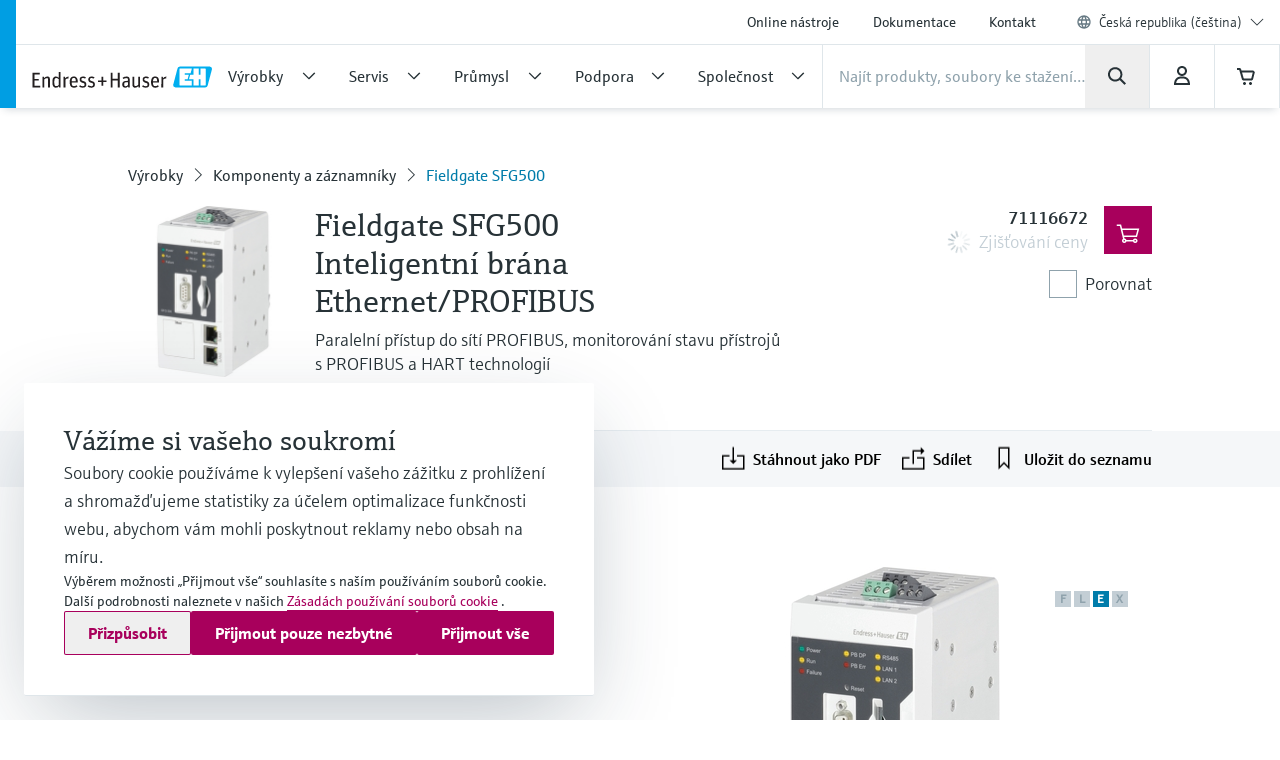

--- FILE ---
content_type: text/html;charset=utf-8
request_url: https://www.cz.endress.com/cs/Polni-instrumentace-sita-na-miru/systemove-komponenty/profibus-brana-fieldgate-sfg500
body_size: 65177
content:
<!DOCTYPE html>

                <html  lang="cs">
<head>
  <meta http-equiv="x-ua-compatible" content="ie=edge">
  <title>Brána Ethernet/PROFIBUS DP pro dálkové monitorování | Endress+Hauser</title>
  <meta name="viewport" content="width=device-width, initial-scale=1, shrink-to-fit=no">
  <meta name="description"  content="Brána SFG500 je systémový komponent, který zajišťuje nezávislou přístupovou cestu do sítě PROFIBUS. Může se použít pro různé aplikace, které podporují příslušné provozní módy. 
Fieldgate SFG500 je možno použít pro všechny aplikace, které podporují příslušné provozní módy. Provozní módy mohou být aktivovány po zasunutí volitelné paměťové karty (Fieldgate Module SFM500).">
  <script>
  //<![CDATA[
  var domain = 'endress.com';
  if (location.hostname.substr(location.hostname.length - domain.length, domain.length) === domain) {
    document.domain = domain;
  }
  //-->
  </script>
  <meta name="gwt:property" content="baseUrl=/nebp-resources/js/"/>
<script>
//<![CDATA[
document.nebpContext = {
  backendBaseURL: "https://portal.endress.com/webapp/nebp-shopapp",
  imageURL: "https://portal.endress.com/wa002/picturepool/150/2/",
  siteURL: "https://www.cz.endress.com/",
  shopURL: "/shop",
  siteLocale: "cs",
  locale: "cs",
  vkorg: "5500",
  salesOrganisation: "5500",
  termsConditions: "2018-01-29",
  dataPrivacy: "2025-12-31",
  maintenanceAnnouncement: true,
  promotion: true,
  promotionResale: true,
  promotionCommision: true,
  promotionOCIAriba: true,
  legacy: false,
  rpcTimeoutMillis: 600000
};
//]]>
</script>

  <link rel="stylesheet"  href="/pc/components-35543b92.css">
  <link rel="stylesheet"  href="/pc/elements-2f5ffe37.css">
  <link rel="stylesheet"  href="/pc/main-6ae2936d.css">
  <link rel="stylesheet"  href="/styles/main_prefixed-2a9cf5be.css">
  <link rel="shortcut icon"  href="/images/logo/favicon-fbf7b3c7.ico">
  

  
    <link rel="canonical" href="https://www.cz.endress.com/cs/Polni-instrumentace-sita-na-miru/systemove-komponenty/profibus-brana-fieldgate-sfg500"/>

  <meta property="og:image"  content="https://www.cz.endress.com/__image/a/22900/k/8527e40e92a333a8ccb444288d9bbfc0af4d0140/ar/16-9/w/328/t/jpg/b/ffffff/n/true/fn/Fieldgate_SFG500_PP_01.jpg">
  <meta property="og:type" content="website">
  <meta property="og:title"  content="Fieldgate SFG500
Inteligentní brána Ethernet/PROFIBUS">

      <script type="application/ld+json">
{"@type":"Organization","url":"https://www.cz.endress.com/","name":"Endress+Hauser Czech s.r.o.","email":"info.cz@endress.com","telephone":"+420 234 724 450","logo":"https://www.cz.endress.com/images/logo/EH_Logo.svg","sameAs":["https://www.facebook.com/EndressHauserCZ","https://twitter.com/Endress_Hauser","http://www.youtube.com/EndressHauserAG","https://www.linkedin.com/company/endress-hauser-group","https://www.instagram.com/endresshauser_people/","https://www.tiktok.com/@endresshauser_people"],"@context":"https://schema.org"}
</script>

<script type="application/ld+json">
{"@type":"WebSite","name":"Endress+Hauser Czech Republic","url":"https://www.cz.endress.com/","@context":"https://schema.org"}
</script>

  
  <script async blocking="render" src="/_/maintenance_mode/cs" ></script>

<script>(window.BOOMR_mq=window.BOOMR_mq||[]).push(["addVar",{"rua.upush":"false","rua.cpush":"false","rua.upre":"false","rua.cpre":"false","rua.uprl":"false","rua.cprl":"false","rua.cprf":"false","rua.trans":"","rua.cook":"false","rua.ims":"false","rua.ufprl":"false","rua.cfprl":"false","rua.isuxp":"false","rua.texp":"norulematch","rua.ceh":"false","rua.ueh":"false","rua.ieh.st":"0"}]);</script>
                              <script>!function(e){var n="https://s.go-mpulse.net/boomerang/";if("False"=="True")e.BOOMR_config=e.BOOMR_config||{},e.BOOMR_config.PageParams=e.BOOMR_config.PageParams||{},e.BOOMR_config.PageParams.pci=!0,n="https://s2.go-mpulse.net/boomerang/";if(window.BOOMR_API_key="RQNAH-MBPDN-EXZ9E-36DPN-4LSAY",function(){function e(){if(!o){var e=document.createElement("script");e.id="boomr-scr-as",e.src=window.BOOMR.url,e.async=!0,i.parentNode.appendChild(e),o=!0}}function t(e){o=!0;var n,t,a,r,d=document,O=window;if(window.BOOMR.snippetMethod=e?"if":"i",t=function(e,n){var t=d.createElement("script");t.id=n||"boomr-if-as",t.src=window.BOOMR.url,BOOMR_lstart=(new Date).getTime(),e=e||d.body,e.appendChild(t)},!window.addEventListener&&window.attachEvent&&navigator.userAgent.match(/MSIE [67]\./))return window.BOOMR.snippetMethod="s",void t(i.parentNode,"boomr-async");a=document.createElement("IFRAME"),a.src="about:blank",a.title="",a.role="presentation",a.loading="eager",r=(a.frameElement||a).style,r.width=0,r.height=0,r.border=0,r.display="none",i.parentNode.appendChild(a);try{O=a.contentWindow,d=O.document.open()}catch(_){n=document.domain,a.src="javascript:var d=document.open();d.domain='"+n+"';void(0);",O=a.contentWindow,d=O.document.open()}if(n)d._boomrl=function(){this.domain=n,t()},d.write("<bo"+"dy onload='document._boomrl();'>");else if(O._boomrl=function(){t()},O.addEventListener)O.addEventListener("load",O._boomrl,!1);else if(O.attachEvent)O.attachEvent("onload",O._boomrl);d.close()}function a(e){window.BOOMR_onload=e&&e.timeStamp||(new Date).getTime()}if(!window.BOOMR||!window.BOOMR.version&&!window.BOOMR.snippetExecuted){window.BOOMR=window.BOOMR||{},window.BOOMR.snippetStart=(new Date).getTime(),window.BOOMR.snippetExecuted=!0,window.BOOMR.snippetVersion=12,window.BOOMR.url=n+"RQNAH-MBPDN-EXZ9E-36DPN-4LSAY";var i=document.currentScript||document.getElementsByTagName("script")[0],o=!1,r=document.createElement("link");if(r.relList&&"function"==typeof r.relList.supports&&r.relList.supports("preload")&&"as"in r)window.BOOMR.snippetMethod="p",r.href=window.BOOMR.url,r.rel="preload",r.as="script",r.addEventListener("load",e),r.addEventListener("error",function(){t(!0)}),setTimeout(function(){if(!o)t(!0)},3e3),BOOMR_lstart=(new Date).getTime(),i.parentNode.appendChild(r);else t(!1);if(window.addEventListener)window.addEventListener("load",a,!1);else if(window.attachEvent)window.attachEvent("onload",a)}}(),"".length>0)if(e&&"performance"in e&&e.performance&&"function"==typeof e.performance.setResourceTimingBufferSize)e.performance.setResourceTimingBufferSize();!function(){if(BOOMR=e.BOOMR||{},BOOMR.plugins=BOOMR.plugins||{},!BOOMR.plugins.AK){var n=""=="true"?1:0,t="",a="amkzvavyde5ym2lmiata-f-8dce432ac-clientnsv4-s.akamaihd.net",i="false"=="true"?2:1,o={"ak.v":"39","ak.cp":"1853659","ak.ai":parseInt("1238425",10),"ak.ol":"0","ak.cr":8,"ak.ipv":4,"ak.proto":"h2","ak.rid":"e05d1847","ak.r":41552,"ak.a2":n,"ak.m":"dsca","ak.n":"essl","ak.bpcip":"3.21.154.0","ak.cport":54312,"ak.gh":"23.218.248.134","ak.quicv":"","ak.tlsv":"tls1.3","ak.0rtt":"","ak.0rtt.ed":"","ak.csrc":"-","ak.acc":"","ak.t":"1768701990","ak.ak":"hOBiQwZUYzCg5VSAfCLimQ==[base64]/8dp9PQp+qa5MEZnhV7E0YrRYLCB6aTPIzOTcurT8nYFXvU+myyAzuCM2JIDUsMwvAsCPebJmPxNUiiWf3XnCMB0WbRscTRzk/euEvg+jg2cOH6O+dIHrlzulX58wx6Cc9JU3IzGwMsnmkk7CwHas1DWuY+H87HUyRoDNXnYmXryh5QEi1xOPXuON1fbHjIEq3EWaKhICWpqUKWU=","ak.pv":"23","ak.dpoabenc":"","ak.tf":i};if(""!==t)o["ak.ruds"]=t;var r={i:!1,av:function(n){var t="http.initiator";if(n&&(!n[t]||"spa_hard"===n[t]))o["ak.feo"]=void 0!==e.aFeoApplied?1:0,BOOMR.addVar(o)},rv:function(){var e=["ak.bpcip","ak.cport","ak.cr","ak.csrc","ak.gh","ak.ipv","ak.m","ak.n","ak.ol","ak.proto","ak.quicv","ak.tlsv","ak.0rtt","ak.0rtt.ed","ak.r","ak.acc","ak.t","ak.tf"];BOOMR.removeVar(e)}};BOOMR.plugins.AK={akVars:o,akDNSPreFetchDomain:a,init:function(){if(!r.i){var e=BOOMR.subscribe;e("before_beacon",r.av,null,null),e("onbeacon",r.rv,null,null),r.i=!0}return this},is_complete:function(){return!0}}}}()}(window);</script></head>
  <body
 data-cid="20472" data-nid="27633" data-pmno="71116672" data-cs-env="prod" data-cs-view="live" data-product-pricing-config="{&quot;awaitNebpToken&quot;:false,&quot;endpointPath&quot;:{&quot;getAnonPrice&quot;:&quot;\/minimum/anon&quot;,&quot;getCustPrice&quot;:&quot;\/minimum/cust&quot;,&quot;getAnonNetPrice&quot;:&quot;\/netprice/anon&quot;,&quot;getCustNetPrice&quot;:&quot;\/netprice/cust&quot;,&quot;getAnonOptionsPrice&quot;:&quot;\/qsoptions/anon&quot;,&quot;getCustOptionsPrice&quot;:&quot;\/qsoptions/cust&quot;},&quot;fromPricePrefix&quot;:&quot;od&quot;,&quot;piecesLabel&quot;:&quot;ks&quot;,&quot;priceFormatLocale&quot;:&quot;cs&quot;,&quot;priceScaleMaxLevel&quot;:3,&quot;salesOrganization&quot;:&quot;5500&quot;,&quot;serviceUrl&quot;:&quot;https://portal.endress.com/webapp/flexprice&quot;,&quot;siteUrl&quot;:&quot;https://www.cz.endress.com/&quot;,&quot;unitLabels&quot;:{&quot;FT&quot;:&quot;ft&quot;,&quot;IN&quot;:&quot;inch&quot;,&quot;M&quot;:&quot;m&quot;,&quot;MM&quot;:&quot;mm&quot;,&quot;ST&quot;:&quot;ks&quot;,&quot;TAG&quot;:&quot;d&quot;}}" data-sft-config="{&quot;endpointPath&quot;:{&quot;orderCodeInfo&quot;:&quot;\/v1/ordercode/information&quot;},&quot;serviceUrl&quot;:&quot;https://sft-p.cdn.endress.com/sft&quot;}"  >
    <div id="eh-page"  class="eh-page--01 pc-main-wrapper">
      <div class="eh-page--wrapper">

      
      <header class="ehel-navigation eh-header--wrapper has-shadow ehtw-shadow-fly ehel-container !ehtw-border-b-0 ehtw-bg-white-100 before:ehtw-absolute before:!ehtw-w-none before:!ehtw-h-none before:ehtw-bg-cyan-60 lg:before:!ehtw-w-frog lg:before:!ehtw-h-full before:!ehtw-z-10 !ehtw-fixed ehtw-top-none ehtw-left-none ehtw-right-none !ehtw-z-[1335] ehtw-transition-all ehtw-ease-out ehtw-duration-500 [&.is-sticky_.ehel-navigation--general]:lg:!ehtw-max-h-none [&.is-sticky_.eh-mobile-header-navigation-target-container]:!ehtw-h-none [&.is-sticky_.eh-mobile-header-navigation-target-container]:ehtw-border-none [&.is-sticky_.ehel-navigation--search-login-logo]:lg:ehtw-pt-fly [&.is-sticky_.ehel-navigation--search-login-logo]:lg:ehtw-pb-fly [&.is-sticky_.ehel-navigation--logo-cart-login]:lg:ehtw-flex-row-reverse [&.is-sticky_.ehel-navigation--logo-cart-login]:lg:ehtw-gap-spider [&.is-sticky_.ehel-navigation--logo-cart-login]:lg:ehtw-mt-none [&.is-sticky_.ehel-navigation--logo-cart-login]:lg:ehtw-items-center [&.is-sticky_.ehel-navigation--logo-cart-login_.ehel-navigation--login-separator]:lg:ehtw-min-h-rabbit [&.is-sticky_.ehel-navigation--logo-cart-login_.ehel-navigation--login-separator]:lg:ehtw-flex xl:ehtw-flex xl:ehtw-flex-wrap xl:ehtw-justify-center" style="top: 0px;">
        <div class="lg:ehtw-z-[5] lg:ehtw-border lg:ehtw-border-b-0 lg:ehtw-border-outline-soft lg:ehtw-absolute lg:ehtw-w-full lg:ehtw-left-none lg:ehtw-bottom-[63px]"></div>
        <div class="lg:ehtw-z-[5] lg:ehtw-border lg:ehtw-border-b-0 lg:ehtw-border-outline-soft lg:ehtw-absolute lg:ehtw-w-full lg:ehtw-left-none lg:ehtw-bottom-none ehtw-hidden [.ehel-navigation:not(.has-shadow)_&]:lg:ehtw-block"></div>

        
                
    



        <div class="ehel-navigation--overlay ehtw-hidden ehtw-fixed ehtw-top-none ehtw-left-none ehtw-right-none ehtw-bottom-none ehtw-bg-overlays-surface-overlay-neutral-10" style="top: 0px;"></div>
        <div class="ehel-container--inner ehtw-flex ehtw-flex-row ehtw-flex-wrap ehtw-content-between lg:ehtw-mx-auto xl:ehtw-px-none xl:ehtw-max-w-12xl ehtw-relative xl:ehtw-mx-bear xl:ehtw-flex-1 lg:ehtw-pl-rabbit">
          
          <section class="eh-mobile-header-navigation-target-container ehel-navigation--login-logo ehtw-w-full ehtw-flex ehtw-px-[14px] sm:ehtw-px-[18px] md:ehtw-px-[20px] ehtw-pt-spider ehtw-pb-bee ehtw-border-b-[1px] ehtw-border-neutral-90 lg:ehtw-hidden ehtw-h-[56px] sm:ehtw-h-[64px] md:ehtw-h-[72px] [.is-sticky_&]:ehtw-py-none [.eh-page--03_&]:ehtw-py-frog [.eh-page--03_.is-sticky_&]:!ehtw-h-[56px] [.eh-page--03_.is-sticky_&]:sm:!ehtw-h-[64px] [.eh-page--03_.is-sticky_&]:md:!ehtw-h-[72px] [.eh-page--03_&]:ehtw-justify-end [.eh-page--03_&]:ehtw-items-center ehtw-transition-all ehtw-ease-out ehtw-duration-500">
            <a  href="/cs"  class="ehel-navigation--logo md:-ehtw-mt-bee ehtw-justify-end ehtw-flex ehtw-items-center -ehtw-mt-ladybug ehtw-mr-ladybug eh-link marker-logo"
             
             
              >
              <img  src="/images/logo/EH_Logo-d9672165.svg" class="ehel-navigation--logo-img ehtw-w-[160px]"
                 title="Endress+Hauser"  alt="Světový lídr v oblasti měřících přístrojů, služeb a řešení pro průmyslové technologie výrobních procesů."/>
            </a>
          </section>
          <section class="ehel-navigation--links eh-mobile-navigation-links eh-mobile-navigation--search-row ehtw-w-full ehtw-bg-white-100 ehtw-border-b-[1px] ehtw-border-neutral-90 lg:ehtw-hidden [.eh-page--03_&]:ehtw-hidden">
            <ul class="ehel-navigation--links-list ehtw-flex ehtw-justify-between ehtw-items-center ehtw-mt-none">
              <li class="lg:ehtw-w-horse ehtw-flex ehtw-justify-center ehtw-items-center">
                <a href="."  class="ehtw-flex ehel-navigation--menu-button ehtw-items-center trigger-toggle-navigation ehtw-justify-center ehtw-w-full ehtw-p-bat eh-link"
                  data-cs-tracking-title="open"
                 >
                  <i class="ehel-icon [mask-position:center] [mask-repeat:no-repeat] [mask-image:var(--ehel-icon-image)] [mask-size:100%] ehtw-w-hamster ehtw-h-hamster ehtw-bg-on-surface" 
 style="--ehel-icon-image: url(/pc/icons/eh-menu-1dabb5ad.svg);"                   ></i>
                </a>
              </li>
              <li class="eh-mobile-search-target-container ehtw-flex-auto ehtw-border-x-[1px] ehtw-border-neutral-90"></li>
              <li class="lg:ehtw-w-horse ehtw-flex ehtw-justify-center ehtw-items-center ehtw-w-[64px]">
                <a href="#!"  class="[&amp;.disabled]:ehtw-text-on-surface-40 [.eh-header-search-bar--has-focus_&amp;]:ehtw-hidden ehtw-flex ehtw-items-center [&amp;.disabled]:ehtw-cursor-not-allowed cartContainer ehtw-justify-center ehtw-relative [&amp;.disabled]:!ehtw-bg-overlays-surface-overlay-neutral-10 ehtw-p-bat eh-link js-nebp-cleanup-eh-link"
                  >
                  <i class="ehel-icon [mask-position:center] [mask-repeat:no-repeat] [mask-image:var(--ehel-icon-image)] [mask-size:100%] ehtw-w-hamster ehtw-h-hamster ehtw-bg-on-surface"
 style="--ehel-icon-image: url(/pc/icons/eh-cart-b25d46b3.svg);"                   ></i>
                  <span class="amountOfItems !ehtw-right-bee !ehtw-top-spider !ehtw-font-sans-bold !ehtw-text-11/normal !ehtw-min-w-[19px] !ehtw-min-h-[19px] !ehtw-px-ant !ehtw-py-mite !ehtw-transform-none !ehtw-rounded-[18px]" 
                     style="display: none"></span>
                </a>
              </li>
            </ul>
          </section>
          
          <div class="ehel-navigation-wrapper eh-header--navigation ehtw-flex !ehtw-flex-col ehtw-w-full before:!ehtw-w-none before:!ehtw-h-none ehtw-position [.eh-page--03_&]:lg:ehtw-justify-center [.eh-page--03_&]:lg:ehtw-h-[64px]">
            <div class="ehtw-flex ehtw-flex-col-reverse lg:ehtw-flex-col ehtw-pb-dog lg:ehtw-pb-none">
              
              
              <nav class="ehel-navigation--general ehtw-flex-initial lg:ehtw-order-none lg:ehtw-px-none [.eh-page--03_&]:ehtw-hidden lg:ehtw-max-h-hippo ehtw-overflow-hidden ehtw-transition-all ehtw-duration-500"
               
                data-cs-tracking-level="l1">
                <ul  class="lg:ehtw-flex-row lg:ehtw-justify-end lg:ehtw-max-h-[44px] ehtw-flex lg:ehtw-items-center ehel-navigation--links ehtw-flex-col marker-nav-meta"
                 >
                  <li  class="ehtw-group ehel-navigation--links-item" 
                    
                   >
                    <a  href="/cs/Online-nastroje"  class="ehtw-py-spider [&amp;:not(.focus-click)]:focus:lg:ehtw-relative [&amp;:not(.focus-click)]:focus:lg:ehtw-shadow-none group-[.navigated-state]:ehtw-bg-surface-variant-2 group-[.navigated-state]:lg:ehtw-bg-transparent ehel-navigation--links-item-general ehtw-typo-title-regular-medium [&amp;:not(.focus-click)]:focus:lg:ehtw-ring-2 [&amp;:not(.focus-click)]:focus:lg:ehtw-ring-inset sm:ehtw-px-rabbit [&amp;:not(.focus-click)]:focus:lg:ehtw-ring-primary [&amp;:not(.focus-click)]:focus:lg:ehtw-z-10 lg:ehtw-px-frog group-[.navigated-state]:lg:ehtw-shadow-on-surface-100 ehel-label ehtw-px-frog ehtw-text-on-surface md:ehtw-px-dog lg:ehtw-text-label-md hover:ehtw-bg-surface-variant-2 ehtw-inline-block ehtw-w-full group-[.navigated-state]:lg:ehtw-shadow-3b-inner eh-link"
 title="Online nástroje"                     
                     
 data-cs-tracking-title-normalized="product tools" data-cs-tracking-target-id="26505"                     
                      >Online nástroje</a>
                  </li><li  class="ehtw-group ehel-navigation--links-item" 
                    
                   >
                    <a  href="/cs/Stahovani-dokumentace"  class="ehtw-py-spider [&amp;:not(.focus-click)]:focus:lg:ehtw-relative [&amp;:not(.focus-click)]:focus:lg:ehtw-shadow-none group-[.navigated-state]:ehtw-bg-surface-variant-2 group-[.navigated-state]:lg:ehtw-bg-transparent ehel-navigation--links-item-general ehtw-typo-title-regular-medium [&amp;:not(.focus-click)]:focus:lg:ehtw-ring-2 [&amp;:not(.focus-click)]:focus:lg:ehtw-ring-inset sm:ehtw-px-rabbit [&amp;:not(.focus-click)]:focus:lg:ehtw-ring-primary [&amp;:not(.focus-click)]:focus:lg:ehtw-z-10 lg:ehtw-px-frog group-[.navigated-state]:lg:ehtw-shadow-on-surface-100 ehel-label ehtw-px-frog ehtw-text-on-surface md:ehtw-px-dog lg:ehtw-text-label-md hover:ehtw-bg-surface-variant-2 ehtw-inline-block ehtw-w-full group-[.navigated-state]:lg:ehtw-shadow-3b-inner eh-link"
 title="Dokumentace"                     
                     
 data-cs-tracking-title-normalized="downloads" data-cs-tracking-target-id="42304"                     
                      >Dokumentace</a>
                  </li><li  class="ehtw-group ehel-navigation--links-item" 
                    
                   >
                    <a  href="/cs/Kontakt"  class="ehtw-py-spider [&amp;:not(.focus-click)]:focus:lg:ehtw-relative [&amp;:not(.focus-click)]:focus:lg:ehtw-shadow-none group-[.navigated-state]:ehtw-bg-surface-variant-2 group-[.navigated-state]:lg:ehtw-bg-transparent ehel-navigation--links-item-general ehtw-typo-title-regular-medium [&amp;:not(.focus-click)]:focus:lg:ehtw-ring-2 [&amp;:not(.focus-click)]:focus:lg:ehtw-ring-inset sm:ehtw-px-rabbit [&amp;:not(.focus-click)]:focus:lg:ehtw-ring-primary [&amp;:not(.focus-click)]:focus:lg:ehtw-z-10 lg:ehtw-px-frog group-[.navigated-state]:lg:ehtw-shadow-on-surface-100 ehel-label ehtw-px-frog ehtw-text-on-surface md:ehtw-px-dog lg:ehtw-text-label-md hover:ehtw-bg-surface-variant-2 ehtw-inline-block ehtw-w-full group-[.navigated-state]:lg:ehtw-shadow-3b-inner eh-link"
 title="Kontakt"                     
                     
 data-cs-tracking-title-normalized="contact" data-cs-tracking-target-id="93059"                     
                      >Kontakt</a>
                  </li>
                  <li tabindex="0" class="ehel-language-selector-menu-general ehel-navigation--links-item ehtw-hidden ehtw-relative lg:ehtw-flex lg:ehtw-items-center ehtw-px-frog md:ehtw-px-dog lg:ehtw-px-frog ehtw-py-spider ehtw-font-sans-light ehtw-text-label-md [&:not(.focus-click)]:focus:lg:ehtw-shadow-none [&:not(.focus-click)]:focus:lg:ehtw-ring-inset [&:not(.focus-click)]:focus:lg:ehtw-relative [&:not(.focus-click)]:focus:lg:ehtw-z-10 [&:not(.focus-click)]:focus:lg:ehtw-ring-2 [&:not(.focus-click)]:focus:lg:ehtw-ring-primary hover:ehtw-bg-overlays-surface-overlay-neutral-10">
                    <i class="ehtw-flex ehtw-justify-center ehtw-items-center ehtw-shrink-0 ehtw-h-bear/2 ehtw-w-bear/2 [&_svg]:ehtw-bg-transparent">
                      <svg class="ehtw-w-full ehtw-h-bat ehtw-ring-outline-soft ehtw-bg-surface-variant-2">
                        <use  href="/pc/icons/eh-flags-307d1f90.svg#eh-flag-global"></use>
                      </svg>
                    </i>
                    <select   class="eh-language-chooser-inline ehtw-hidden" 
                     
                     
                       data-s2group="language-chooser-inline">
                      <option  value="/cs/Polni-instrumentace-sita-na-miru/systemove-komponenty/profibus-brana-fieldgate-sfg500?store_locale=cs" 
                       
                       
                      >Česká republika (čeština)</option>
                      <option  value="/en/field-instruments-overview/system-components-recorder-data-manager/profibus-gateway-fieldgate-sfg500?store_locale=en"
                       
                       
                       
                      >Czech Republic (English)</option>
                      <option  value="/cs/region-chooser-cz?target=20472" data-eh-key="LANGUAGE_CHOOSER_LINK_OPTION"
                       
                        
                      >Všechny regiony a jazyky</option>
                    </select>
                  </li>
                  <li class="ehel-navigation--separator ehtw-m-frog sm:ehtw-mx-rabbit md:ehtw-mx-dog before:ehtw-h-[1px] before:ehtw-bg-neutral-90 before:ehtw-block lg:ehtw-hidden [.eh-page--03_&]:ehtw-hidden"></li>
                  
                  <li class="lg:ehtw-hidden ehtw-p-frog sm:ehtw-px-rabbit md:ehtw-px-dog">
                    <a  href="/cs/region-chooser-cz" class="ehtw-flex ehtw-justify-start"
                    >
                      <div class="ehtw-flex md:ehtw-gap-frog ehtw-justify-between ehtw-border ehtw-border-solid ehtw-border-stroke-medium ehtw-bg-states-tonal-enabled hover:ehtw-bg-states-tonal-hover active:ehtw-bg-states-tonal-pressed ehtw-rounded-full ehtw-px-hamster ehtw-py-frog ehtw-w-full ehtw-cursor-pointer">
                        <div class="ehtw-flex ehtw-gap-frog">
                          <i class="ehtw-flex ehtw-justify-center ehtw-items-center ehtw-shrink-0 ehtw-w-bear/2 ehtw-h-hamster">
                            <svg class="ehtw-w-full ehtw-h-bat ehtw-ring-outline-soft ehtw-bg-surface-variant-2">
                              <use  href="/pc/icons/eh-flags-307d1f90.svg#eh-flag-cz"></use>
                            </svg>
                          </i>
                          <div class="ehtw-flex ehtw-gap-fly">
                            <span class="ehtw-typo-body-bold-medium">CZE</span>
                            <span class="ehtw-typo-body-bold-medium">•</span>
                            <span class="ehtw-typo-body-bold-medium">čeština</span>
                          </div>
                        </div>
                        <i class="ehel-icon [mask-position:center] [mask-repeat:no-repeat] [mask-image:var(--ehel-icon-image)] [mask-size:100%] ehtw-w-hamster ehtw-h-hamster ehtw-bg-on-surface" 
 style="--ehel-icon-image: url(/pc/icons/eh-arrow-right-4defb12d.svg);"                         ></i>
                      </div>
                    </a>
                  </li>
                </ul>
                <div class="lg:ehtw-z-[5] lg:ehtw-border lg:ehtw-border-t-0 lg:ehtw-border-outline-soft lg:ehtw-absolute lg:ehtw-w-full lg:ehtw-left-none lg:ehtw-bottom-hippo [.is-sticky_&]:ehtw-hidden"></div>
              </nav>

              <div class="ehel-navigation--separator ehtw-m-frog sm:ehtw-mx-rabbit md:ehtw-mx-dog before:ehtw-h-[1px] before:ehtw-bg-neutral-90 before:ehtw-block lg:ehtw-hidden [.eh-page--03_&]:ehtw-hidden"></div>
              
              <div class="ehtw-flex ehtw-flex-col lg:ehtw-flex-row lg:ehtw-flex-wrap ehtw-justify-between ehtw-items-center">
                <div class="ehel-navigation--row-left ehtw-flex ehtw-items-center ehtw-gap-cat ehtw-order-2 ehtw-w-full lg:ehtw-w-auto lg:ehtw-flex-1 lg:ehtw-gap-frog xl:ehtw-gap-cat"
>
<a tabindex="0" href="/cs" class="ehel-navigation--logo lg:ehtw-block ehtw-min-w-[180px] ehtw-hidden eh-link marker-logo"
>
<img src="/images/logo/EH_Logo-d9672165.svg" class="ehel-navigation--logo-img"
title="Endress+Hauser" alt="Světový lídr v oblasti měřících přístrojů, služeb a řešení pro průmyslové technologie výrobních procesů."/>
</a>
<nav class="ehel-navigation--categories ehtw-flex-initial lg:ehtw-px-none [.eh-page--03_&]:ehtw-hidden ehtw-w-full">
<ul class="lg:ehtw-flex-row ehtw-pt-frog lg:ehtw-pt-unset ehtw-flex ehel-navigation--links ehtw-flex-col marker-nav-main"
data-cs-tracking-level="l1">
<li class="ehel-navigation--links-item ehtw-group ehtw-navigated-state">
<a href="#" data-navigation-menu="nav_14680"
class="ehel-navigation--links-item-category ehel-navigation--links-item-category-link ehel-label ehtw-w-full ehtw-px-frog sm:ehtw-px-rabbit md:ehtw-px-dog lg:ehtw-px-frog ehtw-py-spider lg:ehtw-py-bat ehtw-flex ehtw-items-center ehtw-font-sans-regular ehtw-justify-between [&:not(.focus-click)]:focus:lg:ehtw-shadow-none [&:not(.focus-click)]:focus:lg:ehtw-ring-inset [&:not(.focus-click)]:focus:lg:ehtw-relative [&:not(.focus-click)]:focus:lg:ehtw-z-10 [&:not(.focus-click)]:focus:lg:ehtw-ring-2 [&:not(.focus-click)]:focus:lg:ehtw-ring-primary [&.active]:lg:ehtw-shadow-3b-inner [&.active]:lg:ehtw-shadow-on-surface group-hover:!ehtw-bg-surface-variant-2 group-[.navigated-state]:lg:ehtw-shadow-3b-inner group-[.navigated-state]:lg:ehtw-shadow-on-surface-100 group-[.navigated-state]:lg:ehtw-bg-transparent group-[.navigated-state]:ehtw-bg-surface-variant-2"
data-cs-tracking-title-normalized="products" data-cs-tracking-target-id="10241607">
<span title="Výrobky" class="ehel-label ehtw-mr-frog ehtw-typo-title-regular-large ehtw-text-on-surface lg:ehtw-text-title-sm focus:lg:ehtw-font-sans-regular group-hover:lg:ehtw-font-sans-regular group-[.navigated-state]:lg:ehtw-font-sans-regular ehtw-whitespace-nowrap group-active:ehtw-text-on-surface ehtw-max-w-[272px]"
>Výrobky</span>
<div class="ehel-icon-desktop eh-cat-closed ehtw-justify-center ehtw-items-center ehtw-w-full ehtw-hidden lg:ehtw-flex [.active_&]:lg:ehtw-hidden">
<i class="ehel-icon [mask-position:center] [mask-repeat:no-repeat] [mask-image:var(--ehel-icon-image)] [mask-size:100%] ehtw-w-frog ehtw-h-frog ehtw-bg-on-surface"
style="--ehel-icon-image: url(/pc/icons/eh-arrow-down-da966f36.svg);" ></i>
</div>
<div class="ehel-icon-desktop eh-cat-closed ehtw-justify-center ehtw-items-center ehtw-w-full ehtw-hidden [.active_&]:lg:ehtw-flex">
<i class="ehel-icon [mask-position:center] [mask-repeat:no-repeat] [mask-image:var(--ehel-icon-image)] [mask-size:100%] ehtw-w-frog ehtw-h-frog ehtw-bg-on-surface"
style="--ehel-icon-image: url(/pc/icons/eh-arrow-up-03f74e9d.svg);" ></i>
</div>
<div class="ehtw-flex ehtw-justify-center ehtw-items-center lg:ehtw-hidden">
<i class="ehel-icon [mask-position:center] [mask-repeat:no-repeat] [mask-image:var(--ehel-icon-image)] [mask-size:100%] ehtw-w-hamster ehtw-h-hamster ehtw-bg-on-surface group-active:ehtw-bg-on-surface"
style="--ehel-icon-image: url(/pc/icons/eh-arrow-right-4defb12d.svg);" ></i>
</div>
</a>
</li>
<li class="ehel-navigation--links-item ehtw-group ehtw-navigated-state">
<a href="#" data-navigation-menu="nav_9015079"
class="ehel-navigation--links-item-category ehel-navigation--links-item-category-link ehel-label ehtw-w-full ehtw-px-frog sm:ehtw-px-rabbit md:ehtw-px-dog lg:ehtw-px-frog ehtw-py-spider lg:ehtw-py-bat ehtw-flex ehtw-items-center ehtw-font-sans-regular ehtw-justify-between [&:not(.focus-click)]:focus:lg:ehtw-shadow-none [&:not(.focus-click)]:focus:lg:ehtw-ring-inset [&:not(.focus-click)]:focus:lg:ehtw-relative [&:not(.focus-click)]:focus:lg:ehtw-z-10 [&:not(.focus-click)]:focus:lg:ehtw-ring-2 [&:not(.focus-click)]:focus:lg:ehtw-ring-primary [&.active]:lg:ehtw-shadow-3b-inner [&.active]:lg:ehtw-shadow-on-surface group-hover:!ehtw-bg-surface-variant-2 group-[.navigated-state]:lg:ehtw-shadow-3b-inner group-[.navigated-state]:lg:ehtw-shadow-on-surface-100 group-[.navigated-state]:lg:ehtw-bg-transparent group-[.navigated-state]:ehtw-bg-surface-variant-2"
data-cs-tracking-title-normalized="services" data-cs-tracking-target-id="9806687">
<span title="Servis" class="ehel-label ehtw-mr-frog ehtw-typo-title-regular-large ehtw-text-on-surface lg:ehtw-text-title-sm focus:lg:ehtw-font-sans-regular group-hover:lg:ehtw-font-sans-regular group-[.navigated-state]:lg:ehtw-font-sans-regular ehtw-whitespace-nowrap group-active:ehtw-text-on-surface ehtw-max-w-[272px]"
>Servis</span>
<div class="ehel-icon-desktop eh-cat-closed ehtw-justify-center ehtw-items-center ehtw-w-full ehtw-hidden lg:ehtw-flex [.active_&]:lg:ehtw-hidden">
<i class="ehel-icon [mask-position:center] [mask-repeat:no-repeat] [mask-image:var(--ehel-icon-image)] [mask-size:100%] ehtw-w-frog ehtw-h-frog ehtw-bg-on-surface"
style="--ehel-icon-image: url(/pc/icons/eh-arrow-down-da966f36.svg);" ></i>
</div>
<div class="ehel-icon-desktop eh-cat-closed ehtw-justify-center ehtw-items-center ehtw-w-full ehtw-hidden [.active_&]:lg:ehtw-flex">
<i class="ehel-icon [mask-position:center] [mask-repeat:no-repeat] [mask-image:var(--ehel-icon-image)] [mask-size:100%] ehtw-w-frog ehtw-h-frog ehtw-bg-on-surface"
style="--ehel-icon-image: url(/pc/icons/eh-arrow-up-03f74e9d.svg);" ></i>
</div>
<div class="ehtw-flex ehtw-justify-center ehtw-items-center lg:ehtw-hidden">
<i class="ehel-icon [mask-position:center] [mask-repeat:no-repeat] [mask-image:var(--ehel-icon-image)] [mask-size:100%] ehtw-w-hamster ehtw-h-hamster ehtw-bg-on-surface group-active:ehtw-bg-on-surface"
style="--ehel-icon-image: url(/pc/icons/eh-arrow-right-4defb12d.svg);" ></i>
</div>
</a>
</li>
<li class="ehel-navigation--links-item ehtw-group ehtw-navigated-state">
<a href="#" data-navigation-menu="nav_8475719"
class="ehel-navigation--links-item-category ehel-navigation--links-item-category-link ehel-label ehtw-w-full ehtw-px-frog sm:ehtw-px-rabbit md:ehtw-px-dog lg:ehtw-px-frog ehtw-py-spider lg:ehtw-py-bat ehtw-flex ehtw-items-center ehtw-font-sans-regular ehtw-justify-between [&:not(.focus-click)]:focus:lg:ehtw-shadow-none [&:not(.focus-click)]:focus:lg:ehtw-ring-inset [&:not(.focus-click)]:focus:lg:ehtw-relative [&:not(.focus-click)]:focus:lg:ehtw-z-10 [&:not(.focus-click)]:focus:lg:ehtw-ring-2 [&:not(.focus-click)]:focus:lg:ehtw-ring-primary [&.active]:lg:ehtw-shadow-3b-inner [&.active]:lg:ehtw-shadow-on-surface group-hover:!ehtw-bg-surface-variant-2 group-[.navigated-state]:lg:ehtw-shadow-3b-inner group-[.navigated-state]:lg:ehtw-shadow-on-surface-100 group-[.navigated-state]:lg:ehtw-bg-transparent group-[.navigated-state]:ehtw-bg-surface-variant-2"
data-cs-tracking-title-normalized="industries" data-cs-tracking-target-id="8475720">
<span title="Průmysl" class="ehel-label ehtw-mr-frog ehtw-typo-title-regular-large ehtw-text-on-surface lg:ehtw-text-title-sm focus:lg:ehtw-font-sans-regular group-hover:lg:ehtw-font-sans-regular group-[.navigated-state]:lg:ehtw-font-sans-regular ehtw-whitespace-nowrap group-active:ehtw-text-on-surface ehtw-max-w-[272px]"
>Průmysl</span>
<div class="ehel-icon-desktop eh-cat-closed ehtw-justify-center ehtw-items-center ehtw-w-full ehtw-hidden lg:ehtw-flex [.active_&]:lg:ehtw-hidden">
<i class="ehel-icon [mask-position:center] [mask-repeat:no-repeat] [mask-image:var(--ehel-icon-image)] [mask-size:100%] ehtw-w-frog ehtw-h-frog ehtw-bg-on-surface"
style="--ehel-icon-image: url(/pc/icons/eh-arrow-down-da966f36.svg);" ></i>
</div>
<div class="ehel-icon-desktop eh-cat-closed ehtw-justify-center ehtw-items-center ehtw-w-full ehtw-hidden [.active_&]:lg:ehtw-flex">
<i class="ehel-icon [mask-position:center] [mask-repeat:no-repeat] [mask-image:var(--ehel-icon-image)] [mask-size:100%] ehtw-w-frog ehtw-h-frog ehtw-bg-on-surface"
style="--ehel-icon-image: url(/pc/icons/eh-arrow-up-03f74e9d.svg);" ></i>
</div>
<div class="ehtw-flex ehtw-justify-center ehtw-items-center lg:ehtw-hidden">
<i class="ehel-icon [mask-position:center] [mask-repeat:no-repeat] [mask-image:var(--ehel-icon-image)] [mask-size:100%] ehtw-w-hamster ehtw-h-hamster ehtw-bg-on-surface group-active:ehtw-bg-on-surface"
style="--ehel-icon-image: url(/pc/icons/eh-arrow-right-4defb12d.svg);" ></i>
</div>
</a>
</li>
<li class="ehel-navigation--links-item ehtw-group ehtw-navigated-state">
<a href="#" data-navigation-menu="nav_9761389"
class="ehel-navigation--links-item-category ehel-navigation--links-item-category-link ehel-label ehtw-w-full ehtw-px-frog sm:ehtw-px-rabbit md:ehtw-px-dog lg:ehtw-px-frog ehtw-py-spider lg:ehtw-py-bat ehtw-flex ehtw-items-center ehtw-font-sans-regular ehtw-justify-between [&:not(.focus-click)]:focus:lg:ehtw-shadow-none [&:not(.focus-click)]:focus:lg:ehtw-ring-inset [&:not(.focus-click)]:focus:lg:ehtw-relative [&:not(.focus-click)]:focus:lg:ehtw-z-10 [&:not(.focus-click)]:focus:lg:ehtw-ring-2 [&:not(.focus-click)]:focus:lg:ehtw-ring-primary [&.active]:lg:ehtw-shadow-3b-inner [&.active]:lg:ehtw-shadow-on-surface group-hover:!ehtw-bg-surface-variant-2 group-[.navigated-state]:lg:ehtw-shadow-3b-inner group-[.navigated-state]:lg:ehtw-shadow-on-surface-100 group-[.navigated-state]:lg:ehtw-bg-transparent group-[.navigated-state]:ehtw-bg-surface-variant-2"
data-cs-tracking-title-normalized="support" data-cs-tracking-target-id="10166220">
<span title="Podpora" class="ehel-label ehtw-mr-frog ehtw-typo-title-regular-large ehtw-text-on-surface lg:ehtw-text-title-sm focus:lg:ehtw-font-sans-regular group-hover:lg:ehtw-font-sans-regular group-[.navigated-state]:lg:ehtw-font-sans-regular ehtw-whitespace-nowrap group-active:ehtw-text-on-surface ehtw-max-w-[272px]"
>Podpora</span>
<div class="ehel-icon-desktop eh-cat-closed ehtw-justify-center ehtw-items-center ehtw-w-full ehtw-hidden lg:ehtw-flex [.active_&]:lg:ehtw-hidden">
<i class="ehel-icon [mask-position:center] [mask-repeat:no-repeat] [mask-image:var(--ehel-icon-image)] [mask-size:100%] ehtw-w-frog ehtw-h-frog ehtw-bg-on-surface"
style="--ehel-icon-image: url(/pc/icons/eh-arrow-down-da966f36.svg);" ></i>
</div>
<div class="ehel-icon-desktop eh-cat-closed ehtw-justify-center ehtw-items-center ehtw-w-full ehtw-hidden [.active_&]:lg:ehtw-flex">
<i class="ehel-icon [mask-position:center] [mask-repeat:no-repeat] [mask-image:var(--ehel-icon-image)] [mask-size:100%] ehtw-w-frog ehtw-h-frog ehtw-bg-on-surface"
style="--ehel-icon-image: url(/pc/icons/eh-arrow-up-03f74e9d.svg);" ></i>
</div>
<div class="ehtw-flex ehtw-justify-center ehtw-items-center lg:ehtw-hidden">
<i class="ehel-icon [mask-position:center] [mask-repeat:no-repeat] [mask-image:var(--ehel-icon-image)] [mask-size:100%] ehtw-w-hamster ehtw-h-hamster ehtw-bg-on-surface group-active:ehtw-bg-on-surface"
style="--ehel-icon-image: url(/pc/icons/eh-arrow-right-4defb12d.svg);" ></i>
</div>
</a>
</li>
<li class="ehel-navigation--links-item ehtw-group ehtw-navigated-state">
<a href="#" data-navigation-menu="nav_14351"
class="ehel-navigation--links-item-category ehel-navigation--links-item-category-link ehel-label ehtw-w-full ehtw-px-frog sm:ehtw-px-rabbit md:ehtw-px-dog lg:ehtw-px-frog ehtw-py-spider lg:ehtw-py-bat ehtw-flex ehtw-items-center ehtw-font-sans-regular ehtw-justify-between [&:not(.focus-click)]:focus:lg:ehtw-shadow-none [&:not(.focus-click)]:focus:lg:ehtw-ring-inset [&:not(.focus-click)]:focus:lg:ehtw-relative [&:not(.focus-click)]:focus:lg:ehtw-z-10 [&:not(.focus-click)]:focus:lg:ehtw-ring-2 [&:not(.focus-click)]:focus:lg:ehtw-ring-primary [&.active]:lg:ehtw-shadow-3b-inner [&.active]:lg:ehtw-shadow-on-surface group-hover:!ehtw-bg-surface-variant-2 group-[.navigated-state]:lg:ehtw-shadow-3b-inner group-[.navigated-state]:lg:ehtw-shadow-on-surface-100 group-[.navigated-state]:lg:ehtw-bg-transparent group-[.navigated-state]:ehtw-bg-surface-variant-2"
data-cs-tracking-title-normalized="company" data-cs-tracking-target-id="11171898">
<span title="Společnost" class="ehel-label ehtw-mr-frog ehtw-typo-title-regular-large ehtw-text-on-surface lg:ehtw-text-title-sm focus:lg:ehtw-font-sans-regular group-hover:lg:ehtw-font-sans-regular group-[.navigated-state]:lg:ehtw-font-sans-regular ehtw-whitespace-nowrap group-active:ehtw-text-on-surface ehtw-max-w-[272px]"
>Společnost</span>
<div class="ehel-icon-desktop eh-cat-closed ehtw-justify-center ehtw-items-center ehtw-w-full ehtw-hidden lg:ehtw-flex [.active_&]:lg:ehtw-hidden">
<i class="ehel-icon [mask-position:center] [mask-repeat:no-repeat] [mask-image:var(--ehel-icon-image)] [mask-size:100%] ehtw-w-frog ehtw-h-frog ehtw-bg-on-surface"
style="--ehel-icon-image: url(/pc/icons/eh-arrow-down-da966f36.svg);" ></i>
</div>
<div class="ehel-icon-desktop eh-cat-closed ehtw-justify-center ehtw-items-center ehtw-w-full ehtw-hidden [.active_&]:lg:ehtw-flex">
<i class="ehel-icon [mask-position:center] [mask-repeat:no-repeat] [mask-image:var(--ehel-icon-image)] [mask-size:100%] ehtw-w-frog ehtw-h-frog ehtw-bg-on-surface"
style="--ehel-icon-image: url(/pc/icons/eh-arrow-up-03f74e9d.svg);" ></i>
</div>
<div class="ehtw-flex ehtw-justify-center ehtw-items-center lg:ehtw-hidden">
<i class="ehel-icon [mask-position:center] [mask-repeat:no-repeat] [mask-image:var(--ehel-icon-image)] [mask-size:100%] ehtw-w-hamster ehtw-h-hamster ehtw-bg-on-surface group-active:ehtw-bg-on-surface"
style="--ehel-icon-image: url(/pc/icons/eh-arrow-right-4defb12d.svg);" ></i>
</div>
</a>
</li>
</ul>
</nav>
<nav class="ehel-navigation--sub-links-items ehtw-fixed ehtw-bottom-none ehtw-right-full ehtw-z-[1335] lg:ehtw-left-none lg:ehtw-h-fit [.eh-page--03_&]:ehtw-hidden ehtw-w-screenw lg:ehtw-shadow-navigation lg:ehtw-border-y ehtw-border-y-stroke-soft ehtw-flex ehtw-justify-center lg:ehtw-opacity-0 [.eh-header-main-nav-opened_&]:lg:ehtw-opacity-100 lg:ehtw-scale-y-0 [.eh-header-main-nav-opened_&]:lg:ehtw-scale-y-100 lg:ehtw-origin-top lg:ehtw-transition-all lg:ehtw-duration-75 ehtw-overflow-y-hidden ehtw-top-none ehtw-left-none ehtw-bg-transparent lg:ehtw-bg-white-100 ehtw-pointer-events-none" style="top: 0px; max-height: calc(-24px + 100vh);">
<div class="ehtw-flex ehtw-flex-row ehtw-justify-center ehtw-w-full ehtw-max-w-[1440px] lg:ehtw-px-bear xl:ehtw-px-horse ehtw-relative ehtw-overflow-y-hidden">
<a href="#!" tabindex="0" role="button" class="ehtw-right-fly [.eh-header-main-nav-opened_&amp;]:lg:ehtw-flex ehtw-group/btn-tonal-neutral ehtw-z-5 ehtw-align-middle ehtw-top-fly ehtw-hidden ehtw-absolute ehtw-pointer-events-auto ehtw-inline-block ehel-button ehtw-outline-none ehtw-rounded-full ehel-navigation--close-menu-button ehts-main-nav--close"
data-cs-tracking-subtype="close">
<span class="ehel-button--inner ehtw-text-16/24 ehtw-flex ehtw-gap-ant ehtw-rounded-full ehtw-p-fly">
<i class="ehel-icon [mask-position:center] [mask-repeat:no-repeat] [mask-image:var(--ehel-icon-image)] [mask-size:100%] ehel-button--icon ehtw-w-hamster ehtw-h-hamster"
style="--ehel-icon-image: url(/pc/icons/eh-cancel-464c9168.svg);" ></i>
</span>
</a>
<div class="ehel-navigation--sub-links-items--scroller ehtw-flex ehtw-justify-center ehtw-w-full ehtw-overflow-y-hidden lg:ehtw-overflow-y-auto">
<div class="ehel-navigation--sub-links-items--wrapper ehtw-flex ehtw-justify-center ehtw-w-full ehtw-h-full lg:ehtw-h-fit lg:ehtw-overflow-hidden">
<ul class="ehtw-fixed lg:ehtw-min-w-[calc(33.33%-42.66px)] ehtw-flex-1 -ehtw-right-full ehtw-top-none ehtw-flex lg:ehtw-py-rabbit ehtw-bottom-none ehtw-left-full ehel-navigation--sub-links-item-1 lg:ehtw-flex-row lg:ehtw-overflow-y-visible ehtw-pointer-events-auto ehtw-pb-dog ehtw-overflow-y-auto lg:ehtw-relative ehtw-bg-surface ehtw-group/level1 ehtw-min-h-[405px] lgw:ehtw-min-w-[calc(25%-40px)] ehtw-flex-col lg:ehtw-hidden marker-nav-main"
data-cs-tracking-title-normalized="products" data-cs-tracking-level="l2"
data-sub-navigation-menu="nav_14680">
<li class="ehtw-mb-frog ehtw-top-none ehtw-border-stroke-soft ehtw-flex ehtw-items-center ehtw-pt-rabbit sm:ehtw-px-rabbit lg:ehtw-border-none ehtw-z-5 ehtw-pb-frog ehtw-px-frog ehtw-border-b-[1px] md:ehtw-px-dog ehtw-sticky ehtw-bg-surface ehtw-w-full lg:ehtw-hidden ehjs-navigation-cancel"
data-nid="14680">
<div class="ehtw-flex-1">
<a href="." class="ehel-show-navigation-cancel ehtw-flex ehtw-gap-fly ehtw-items-center ehtw-typo-body-bold-large"
data-cs-tracking-no-track="true">
<i class="ehel-icon [mask-position:center] [mask-repeat:no-repeat] [mask-image:var(--ehel-icon-image)] [mask-size:100%] ehtw-w-hamster ehtw-h-hamster ehtw-bg-on-surface"
style="--ehel-icon-image: url(/pc/icons/eh-arrow-left-d7512fc3.svg);" ></i>
<span >Back</span>
</a>
</div>
<div class="ehtw-flex-1 lg:ehtw-flex ehtw-justify-center ehtw-typo-body-bold-large ehtw-text-on-surface-variant ehtw-block ehtw-truncate lg:ehtw-overflow-visible ehtw-text-center lg:ehtw-text-left"
>Výrobky</div>
<div class="ehtw-flex-1 ehtw-flex ehtw-justify-end">
<a href="#!" class="ehtw-p-mite ehtw-flex ehtw-items-center ehel-navigation--close-menu-button ehts-main-nav--close"
data-cs-tracking-ps-name="products" data-cs-tracking-subtype="close">
<i class="ehel-icon [mask-position:center] [mask-repeat:no-repeat] [mask-image:var(--ehel-icon-image)] [mask-size:100%] ehtw-w-hamster ehtw-h-hamster ehtw-bg-on-surface"
style="--ehel-icon-image: url(/pc/icons/eh-cancel-464c9168.svg);" ></i>
</a>
</div>
</li>
<li class="ehtw-flex ehtw-flex-col has-[div]:lg:ehtw-min-w-[calc(33.33%-42.66px)] has-[div]:lgw:ehtw-min-w-[calc(25%-40px)] ehtw-max-w-full [&.active]:lg:ehtw-w-full">
<div class="ehtw-typo-title-bold-large lg:ehtw-typo-label-bold-large ehtw-text-on-surface ehtw-px-frog sm:ehtw-px-rabbit md:ehtw-px-dog lg:ehtw-px-spider ehtw-py-spider lg:ehtw-pt-fly lg:ehtw-pb-hamster ehtw-max-w-[272px]"
>Výrobky</div>
<div class="has-[.active]:ehtw-bg-surface-variant-2 ehtw-group ehel-navigation-category group-has-[.active]/level1:ehtw-w-full hover:ehtw-bg-surface-variant-2 ehtw-rounded-sm ehtw-text-title-sm"
>
<a href="." class="ehel-navigation--links-item-category ehtw-px-frog sm:ehtw-px-rabbit md:ehtw-px-dog ehtw-py-spider lg:ehtw-px-spider lg:ehtw-py-fly ehtw-typo-title-regular-medium lg:ehtw-typo-label-regular-large ehtw-text-on-surface ehtw-flex ehtw-flex-row ehtw-justify-between ehtw-items-center ehtw-gap-bee group-[.navigated-state]:ehtw-bg-surface-variant-2 [&.ehel-navigation--avoid-close.active]:!ehtw-cursor-default"
data-navigation-menu="nav_14879" data-cs-tracking-title-normalized="flow measurement" data-cs-tracking-target-id="10241631">
<span class="ehtw-max-w-[272px] lg:ehtw-max-w-[180px] ehtw-mr-frog lg:ehtw-mr-none group-hover:lg:ehtw-text-primary group-active:ehtw-text-on-surface [.ehel-navigation--avoid-close.active_&]:!ehtw-text-on-surface"
>Průtok</span>
<div class="ehtw-flex ehtw-justify-center ehtw-items-center">
<i class="ehel-icon [mask-position:center] [mask-repeat:no-repeat] [mask-image:var(--ehel-icon-image)] [mask-size:100%] ehtw-w-hamster ehtw-h-hamster lg:ehtw-w-frog lg:ehtw-h-frog ehtw-bg-on-surface group-hover:lg:ehtw-bg-primary group-active:ehtw-bg-on-surface [.ehel-navigation--avoid-close.active_&]:!ehtw-bg-on-surface"
style="--ehel-icon-image: url(/pc/icons/eh-arrow-right-4defb12d.svg);" >
</i>
</div>
</a>
</div>
<div class="has-[.active]:ehtw-bg-surface-variant-2 ehtw-group ehel-navigation-category group-has-[.active]/level1:ehtw-w-full hover:ehtw-bg-surface-variant-2 ehtw-rounded-sm ehtw-text-title-sm"
>
<a href="." class="ehel-navigation--links-item-category ehtw-px-frog sm:ehtw-px-rabbit md:ehtw-px-dog ehtw-py-spider lg:ehtw-px-spider lg:ehtw-py-fly ehtw-typo-title-regular-medium lg:ehtw-typo-label-regular-large ehtw-text-on-surface ehtw-flex ehtw-flex-row ehtw-justify-between ehtw-items-center ehtw-gap-bee group-[.navigated-state]:ehtw-bg-surface-variant-2 [&.ehel-navigation--avoid-close.active]:!ehtw-cursor-default"
data-navigation-menu="nav_14784" data-cs-tracking-title-normalized="level" data-cs-tracking-target-id="10241652">
<span class="ehtw-max-w-[272px] lg:ehtw-max-w-[180px] ehtw-mr-frog lg:ehtw-mr-none group-hover:lg:ehtw-text-primary group-active:ehtw-text-on-surface [.ehel-navigation--avoid-close.active_&]:!ehtw-text-on-surface"
>Hladina</span>
<div class="ehtw-flex ehtw-justify-center ehtw-items-center">
<i class="ehel-icon [mask-position:center] [mask-repeat:no-repeat] [mask-image:var(--ehel-icon-image)] [mask-size:100%] ehtw-w-hamster ehtw-h-hamster lg:ehtw-w-frog lg:ehtw-h-frog ehtw-bg-on-surface group-hover:lg:ehtw-bg-primary group-active:ehtw-bg-on-surface [.ehel-navigation--avoid-close.active_&]:!ehtw-bg-on-surface"
style="--ehel-icon-image: url(/pc/icons/eh-arrow-right-4defb12d.svg);" >
</i>
</div>
</a>
</div>
<div class="has-[.active]:ehtw-bg-surface-variant-2 ehtw-group ehel-navigation-category group-has-[.active]/level1:ehtw-w-full hover:ehtw-bg-surface-variant-2 ehtw-rounded-sm ehtw-text-title-sm ehtw-navigated-state"
>
<a href="." class="ehel-navigation--links-item-category ehtw-px-frog sm:ehtw-px-rabbit md:ehtw-px-dog ehtw-py-spider lg:ehtw-px-spider lg:ehtw-py-fly ehtw-typo-title-regular-medium lg:ehtw-typo-label-regular-large ehtw-text-on-surface ehtw-flex ehtw-flex-row ehtw-justify-between ehtw-items-center ehtw-gap-bee group-[.navigated-state]:ehtw-bg-surface-variant-2 [&.ehel-navigation--avoid-close.active]:!ehtw-cursor-default"
data-navigation-menu="nav_14681" data-cs-tracking-title-normalized="liquid analysis" data-cs-tracking-target-id="10241672">
<span class="ehtw-max-w-[272px] lg:ehtw-max-w-[180px] ehtw-mr-frog lg:ehtw-mr-none group-hover:lg:ehtw-text-primary group-active:ehtw-text-on-surface [.ehel-navigation--avoid-close.active_&]:!ehtw-text-on-surface"
>Analýza kapalin</span>
<div class="ehtw-flex ehtw-justify-center ehtw-items-center">
<i class="ehel-icon [mask-position:center] [mask-repeat:no-repeat] [mask-image:var(--ehel-icon-image)] [mask-size:100%] ehtw-w-hamster ehtw-h-hamster lg:ehtw-w-frog lg:ehtw-h-frog ehtw-bg-on-surface group-hover:lg:ehtw-bg-primary group-active:ehtw-bg-on-surface [.ehel-navigation--avoid-close.active_&]:!ehtw-bg-on-surface"
style="--ehel-icon-image: url(/pc/icons/eh-arrow-right-4defb12d.svg);" >
</i>
</div>
</a>
</div>
<div class="has-[.active]:ehtw-bg-surface-variant-2 ehtw-group ehel-navigation-category group-has-[.active]/level1:ehtw-w-full hover:ehtw-bg-surface-variant-2 ehtw-rounded-sm ehtw-text-title-sm"
>
<a href="." class="ehel-navigation--links-item-category ehtw-px-frog sm:ehtw-px-rabbit md:ehtw-px-dog ehtw-py-spider lg:ehtw-px-spider lg:ehtw-py-fly ehtw-typo-title-regular-medium lg:ehtw-typo-label-regular-large ehtw-text-on-surface ehtw-flex ehtw-flex-row ehtw-justify-between ehtw-items-center ehtw-gap-bee group-[.navigated-state]:ehtw-bg-surface-variant-2 [&.ehel-navigation--avoid-close.active]:!ehtw-cursor-default"
data-navigation-menu="nav_14857" data-cs-tracking-title-normalized="temperature" data-cs-tracking-target-id="10241772">
<span class="ehtw-max-w-[272px] lg:ehtw-max-w-[180px] ehtw-mr-frog lg:ehtw-mr-none group-hover:lg:ehtw-text-primary group-active:ehtw-text-on-surface [.ehel-navigation--avoid-close.active_&]:!ehtw-text-on-surface"
>Teplota</span>
<div class="ehtw-flex ehtw-justify-center ehtw-items-center">
<i class="ehel-icon [mask-position:center] [mask-repeat:no-repeat] [mask-image:var(--ehel-icon-image)] [mask-size:100%] ehtw-w-hamster ehtw-h-hamster lg:ehtw-w-frog lg:ehtw-h-frog ehtw-bg-on-surface group-hover:lg:ehtw-bg-primary group-active:ehtw-bg-on-surface [.ehel-navigation--avoid-close.active_&]:!ehtw-bg-on-surface"
style="--ehel-icon-image: url(/pc/icons/eh-arrow-right-4defb12d.svg);" >
</i>
</div>
</a>
</div>
<div class="has-[.active]:ehtw-bg-surface-variant-2 ehtw-group ehel-navigation-category group-has-[.active]/level1:ehtw-w-full hover:ehtw-bg-surface-variant-2 ehtw-rounded-sm ehtw-text-title-sm"
>
<a href="." class="ehel-navigation--links-item-category ehtw-px-frog sm:ehtw-px-rabbit md:ehtw-px-dog ehtw-py-spider lg:ehtw-px-spider lg:ehtw-py-fly ehtw-typo-title-regular-medium lg:ehtw-typo-label-regular-large ehtw-text-on-surface ehtw-flex ehtw-flex-row ehtw-justify-between ehtw-items-center ehtw-gap-bee group-[.navigated-state]:ehtw-bg-surface-variant-2 [&.ehel-navigation--avoid-close.active]:!ehtw-cursor-default"
data-navigation-menu="nav_14772" data-cs-tracking-title-normalized="pressure" data-cs-tracking-target-id="10241712">
<span class="ehtw-max-w-[272px] lg:ehtw-max-w-[180px] ehtw-mr-frog lg:ehtw-mr-none group-hover:lg:ehtw-text-primary group-active:ehtw-text-on-surface [.ehel-navigation--avoid-close.active_&]:!ehtw-text-on-surface"
>Tlak</span>
<div class="ehtw-flex ehtw-justify-center ehtw-items-center">
<i class="ehel-icon [mask-position:center] [mask-repeat:no-repeat] [mask-image:var(--ehel-icon-image)] [mask-size:100%] ehtw-w-hamster ehtw-h-hamster lg:ehtw-w-frog lg:ehtw-h-frog ehtw-bg-on-surface group-hover:lg:ehtw-bg-primary group-active:ehtw-bg-on-surface [.ehel-navigation--avoid-close.active_&]:!ehtw-bg-on-surface"
style="--ehel-icon-image: url(/pc/icons/eh-arrow-right-4defb12d.svg);" >
</i>
</div>
</a>
</div>
<div class="has-[.active]:ehtw-bg-surface-variant-2 ehtw-group ehel-navigation-category group-has-[.active]/level1:ehtw-w-full hover:ehtw-bg-surface-variant-2 ehtw-rounded-sm ehtw-text-title-sm"
>
<a href="." class="ehel-navigation--links-item-category ehtw-px-frog sm:ehtw-px-rabbit md:ehtw-px-dog ehtw-py-spider lg:ehtw-px-spider lg:ehtw-py-fly ehtw-typo-title-regular-medium lg:ehtw-typo-label-regular-large ehtw-text-on-surface ehtw-flex ehtw-flex-row ehtw-justify-between ehtw-items-center ehtw-gap-bee group-[.navigated-state]:ehtw-bg-surface-variant-2 [&.ehel-navigation--avoid-close.active]:!ehtw-cursor-default"
data-navigation-menu="nav_14832" data-cs-tracking-title-normalized="system products" data-cs-tracking-target-id="10241752">
<span class="ehtw-max-w-[272px] lg:ehtw-max-w-[180px] ehtw-mr-frog lg:ehtw-mr-none group-hover:lg:ehtw-text-primary group-active:ehtw-text-on-surface [.ehel-navigation--avoid-close.active_&]:!ehtw-text-on-surface"
>Komponenty a záznamníky</span>
<div class="ehtw-flex ehtw-justify-center ehtw-items-center">
<i class="ehel-icon [mask-position:center] [mask-repeat:no-repeat] [mask-image:var(--ehel-icon-image)] [mask-size:100%] ehtw-w-hamster ehtw-h-hamster lg:ehtw-w-frog lg:ehtw-h-frog ehtw-bg-on-surface group-hover:lg:ehtw-bg-primary group-active:ehtw-bg-on-surface [.ehel-navigation--avoid-close.active_&]:!ehtw-bg-on-surface"
style="--ehel-icon-image: url(/pc/icons/eh-arrow-right-4defb12d.svg);" >
</i>
</div>
</a>
</div>
<div class="has-[.active]:ehtw-bg-surface-variant-2 ehtw-group ehel-navigation-category group-has-[.active]/level1:ehtw-w-full hover:ehtw-bg-surface-variant-2 ehtw-rounded-sm ehtw-text-title-sm"
>
<a href="." class="ehel-navigation--links-item-category ehtw-px-frog sm:ehtw-px-rabbit md:ehtw-px-dog ehtw-py-spider lg:ehtw-px-spider lg:ehtw-py-fly ehtw-typo-title-regular-medium lg:ehtw-typo-label-regular-large ehtw-text-on-surface ehtw-flex ehtw-flex-row ehtw-justify-between ehtw-items-center ehtw-gap-bee group-[.navigated-state]:ehtw-bg-surface-variant-2 [&.ehel-navigation--avoid-close.active]:!ehtw-cursor-default"
data-navigation-menu="nav_9357749" data-cs-tracking-title-normalized="optical analysis" data-cs-tracking-target-id="10241692">
<span class="ehtw-max-w-[272px] lg:ehtw-max-w-[180px] ehtw-mr-frog lg:ehtw-mr-none group-hover:lg:ehtw-text-primary group-active:ehtw-text-on-surface [.ehel-navigation--avoid-close.active_&]:!ehtw-text-on-surface"
>Optická analýza chemických vlastností</span>
<div class="ehtw-flex ehtw-justify-center ehtw-items-center">
<i class="ehel-icon [mask-position:center] [mask-repeat:no-repeat] [mask-image:var(--ehel-icon-image)] [mask-size:100%] ehtw-w-hamster ehtw-h-hamster lg:ehtw-w-frog lg:ehtw-h-frog ehtw-bg-on-surface group-hover:lg:ehtw-bg-primary group-active:ehtw-bg-on-surface [.ehel-navigation--avoid-close.active_&]:!ehtw-bg-on-surface"
style="--ehel-icon-image: url(/pc/icons/eh-arrow-right-4defb12d.svg);" >
</i>
</div>
</a>
</div>
<div class="has-[.active]:ehtw-bg-surface-variant-2 ehtw-group ehel-navigation-category group-has-[.active]/level1:ehtw-w-full hover:ehtw-bg-surface-variant-2 ehtw-rounded-sm ehtw-text-title-sm"
>
<a href="." class="ehel-navigation--links-item-category ehtw-px-frog sm:ehtw-px-rabbit md:ehtw-px-dog ehtw-py-spider lg:ehtw-px-spider lg:ehtw-py-fly ehtw-typo-title-regular-medium lg:ehtw-typo-label-regular-large ehtw-text-on-surface ehtw-flex ehtw-flex-row ehtw-justify-between ehtw-items-center ehtw-gap-bee group-[.navigated-state]:ehtw-bg-surface-variant-2 [&.ehel-navigation--avoid-close.active]:!ehtw-cursor-default"
data-navigation-menu="nav_9535952" data-cs-tracking-title-normalized="netilion iiot" data-cs-tracking-target-id="10152603">
<span class="ehtw-max-w-[272px] lg:ehtw-max-w-[180px] ehtw-mr-frog lg:ehtw-mr-none group-hover:lg:ehtw-text-primary group-active:ehtw-text-on-surface [.ehel-navigation--avoid-close.active_&]:!ehtw-text-on-surface"
>Netilion IIoT</span>
<div class="ehtw-flex ehtw-justify-center ehtw-items-center">
<i class="ehel-icon [mask-position:center] [mask-repeat:no-repeat] [mask-image:var(--ehel-icon-image)] [mask-size:100%] ehtw-w-hamster ehtw-h-hamster lg:ehtw-w-frog lg:ehtw-h-frog ehtw-bg-on-surface group-hover:lg:ehtw-bg-primary group-active:ehtw-bg-on-surface [.ehel-navigation--avoid-close.active_&]:!ehtw-bg-on-surface"
style="--ehel-icon-image: url(/pc/icons/eh-arrow-right-4defb12d.svg);" >
</i>
</div>
</a>
</div>
<div class="has-[.active]:ehtw-bg-surface-variant-2 ehtw-group ehel-navigation-category group-has-[.active]/level1:ehtw-w-full hover:ehtw-bg-surface-variant-2 ehtw-rounded-sm ehtw-text-title-sm"
>
<a href="/cs/Polni-instrumentace-sita-na-miru/Softwarov%C3%A1-%C5%99e%C5%A1en%C3%AD" class="ehel-navigation--links-item-category-link ehtw-px-frog sm:ehtw-px-rabbit md:ehtw-px-dog ehtw-py-spider lg:ehtw-px-spider lg:ehtw-py-fly ehtw-typo-title-regular-medium lg:ehtw-typo-label-regular-large ehtw-text-on-surface ehtw-flex ehtw-flex-row ehtw-justify-between ehtw-items-center ehtw-gap-bee group-[.navigated-state]:ehtw-bg-surface-variant-2 [&.ehel-navigation--avoid-close.active]:!ehtw-cursor-default"
data-cs-tracking-title-normalized="software" data-cs-tracking-target-id="10241732">
<span class="ehtw-max-w-[272px] lg:ehtw-max-w-[180px] ehtw-mr-frog lg:ehtw-mr-none group-hover:lg:ehtw-text-primary group-active:ehtw-text-on-surface [.ehel-navigation--avoid-close.active_&]:!ehtw-text-on-surface"
>Software</span>
</a>
</div>
<div class="has-[.active]:ehtw-bg-surface-variant-2 ehtw-group ehel-navigation-category group-has-[.active]/level1:ehtw-w-full hover:ehtw-bg-surface-variant-2 ehtw-rounded-sm ehtw-text-title-sm"
>
<a href="/cs/Polni-instrumentace-sita-na-miru/nove-produkty" class="ehel-navigation--links-item-category-link ehtw-px-frog sm:ehtw-px-rabbit md:ehtw-px-dog ehtw-py-spider lg:ehtw-px-spider lg:ehtw-py-fly ehtw-typo-title-regular-medium lg:ehtw-typo-label-regular-large ehtw-text-on-surface ehtw-flex ehtw-flex-row ehtw-justify-between ehtw-items-center ehtw-gap-bee group-[.navigated-state]:ehtw-bg-surface-variant-2 [&.ehel-navigation--avoid-close.active]:!ehtw-cursor-default"
data-cs-tracking-title-normalized="featured products" data-cs-tracking-target-id="9787259">
<span class="ehtw-max-w-[272px] lg:ehtw-max-w-[180px] ehtw-mr-frog lg:ehtw-mr-none group-hover:lg:ehtw-text-primary group-active:ehtw-text-on-surface [.ehel-navigation--avoid-close.active_&]:!ehtw-text-on-surface"
>Doporučené produkty</span>
</a>
</div>
</li>
<li class="ehel-navigation--slot lg:ehtw-h-full ehtw-flex ehtw-flex-col lg:ehtw-flex-row lg:ehtw-w-[calc(66.66%+42.66px)] lgw:ehtw-w-[calc(75%+40px)] group-has-[.active]/level1:lg:ehtw-hidden">
<div class="ehtw-w-auto lg:ehtw-h-auto ehtw-h-mite/2 lg:ehtw-my-none ehtw-my-frog ehel-navigation--divider lg:ehtw-mx-rabbit ehtw-bg-stroke-soft lg:ehtw-w-mite/2 lg:ehtw-min-w-mite/2 md:ehtw-mx-dog sm:ehtw-mx-rabbit ehtw-mx-frog"
></div>
<div class="lg:ehtw-w-[calc(66.66%-60.33px)] lgw:ehtw-w-[calc(33.33%-53.33px)]">
<ul class="ehtw-left-full -ehtw-right-full ehel-navigation--linklist-0 lg:ehtw-hidden marker-nav-main ehts-nav-addon"
data-dsid="11174875" data-sub-navigation-menu="nav_14680" data-cs-tracking-title-normalized="product tools" data-cs-tracking-level="l2" >
<li class="ehel-navigation--linklist-title">
<span class="ehtw-px-frog sm:ehtw-px-rabbit md:ehtw-px-dog ehtw-pb-spider ehtw-pt-hamster ehtw-flex ehtw-flex-row ehtw-justify-between ehtw-gap-bee [.ehel-navigation--linklist-0_&]:ehtw-pt-spider [.ehel-navigation--linklist-0_&]:lg:ehtw-pb-hamster [.ehel-navigation--linklist-0_&]:lg:ehtw-pt-fly lg:ehtw-px-spider ehtw-typo-title-bold-medium lg:ehtw-typo-label-bold-large ehtw-text-on-surface [.ehel-navigation--sub-links-item-1_&]:ehtw-typo-title-bold-large [.ehel-navigation--sub-links-item-1_&]:lg:ehtw-typo-label-bold-large">
<span class="ehtw-max-w-[272px]">Nástroje pro produkty</span>
</span>
</li>
<li>
<div class="ehtw-flex ehtw-flex-col lg:ehtw-flex-row lg:ehtw-gap-rabbit">
<div class="ehtw-flex ehtw-flex-col ehtw-flex-1">
<div class="hover:lg:ehtw-text-primary hover:ehtw-bg-surface-variant-2 active:ehtw-text-on-surface [&.active]:ehtw-text-on-surface [&.active]:ehtw-bg-surface-variant-2 ehtw-text-body-md ehtw-rounded-sm ehtw-group"
>
<a href="/cs/Polni-instrumentace-sita-na-miru/Vyhledavac-produktu" class="ehtw-px-frog sm:ehtw-px-rabbit md:ehtw-px-dog lg:ehtw-px-spider ehtw-py-spider lg:ehtw-py-fly ehtw-font-sans-regular ehtw-flex ehtw-flex-col ehtw-gap-ant !ehtw-transition-none eh-link"
data-cs-tracking-title="Vyhledávač produktů" data-cs-tracking-title-normalized="product finder" data-cs-tracking-subtype="navi_main_link_marketing"
data-cs-tracking-target-id="11156405" title="Vyhledávač produktů">
<span class="ehtw-typo-title-regular-medium lg:ehtw-typo-label-regular-large ehtw-text-on-surface group-hover:lg:ehtw-text-primary group-active:ehtw-text-on-surface ehtw-max-w-[272px]"
>Vyhledávač produktů</span>
<span class="ehtw-typo-label-regular-medium ehtw-text-on-surface-variant ehtw-line-clamp-3 ehtw-max-w-[272px]"
>Náš vyhledávač produktů vám pomůže najít vhodná měřicí zařízení, software nebo systémové součásti podle požadovaných vlastností produktů.</span>
</a>
</div><div class="hover:lg:ehtw-text-primary hover:ehtw-bg-surface-variant-2 active:ehtw-text-on-surface [&.active]:ehtw-text-on-surface [&.active]:ehtw-bg-surface-variant-2 ehtw-text-body-md ehtw-rounded-sm ehtw-group"
>
<a href="https://portal.endress.com/webapp/applicator10/salestool/?country=cz&amp;language=cs&amp;appcall=NEBP&amp;hookurl=https://portal.endress.com/webapp/nebp-shopapp/entry/apps?%26country%3Dcz%26nebp.hookTarget%3Dhttps://www.cz.endress.com/shop&amp;forOrigin=https://www.cz.endress.com#/main/industries/" class="ehtw-px-frog sm:ehtw-px-rabbit md:ehtw-px-dog lg:ehtw-px-spider ehtw-py-spider lg:ehtw-py-fly ehtw-font-sans-regular ehtw-flex ehtw-flex-col ehtw-gap-ant !ehtw-transition-none eh-link"
data-cs-tracking-title="Výběr produktu v systému Applicatoru" data-cs-tracking-title-normalized="applicator" data-cs-tracking-subtype="navi_main_link_marketing"
data-cs-tracking-extern-link-inline="true" data-cs-tracking-goals="[&quot;online_tools&quot;]" data-cs-tracking-target-id="9028273" data-lightbox="iframe-fullw" data-title="Výběr produktu v systému Applicatoru ">
<span class="ehtw-typo-title-regular-medium lg:ehtw-typo-label-regular-large ehtw-text-on-surface group-hover:lg:ehtw-text-primary group-active:ehtw-text-on-surface ehtw-max-w-[272px]"
>Výběr produktu v systému Applicatoru </span>
<span class="ehtw-typo-label-regular-medium ehtw-text-on-surface-variant ehtw-line-clamp-3 ehtw-max-w-[272px]"
>Vyhledávání, výběr a konfigurace produktů pomocí parametrů aplikace</span>
</a>
</div><div class="hover:lg:ehtw-text-primary hover:ehtw-bg-surface-variant-2 active:ehtw-text-on-surface [&.active]:ehtw-text-on-surface [&.active]:ehtw-bg-surface-variant-2 ehtw-text-body-md ehtw-rounded-sm ehtw-group"
>
<a href="https://portal.endress.com/webapp/DeviceViewer?cc=0055&amp;lang=cs&amp;usedla=false&amp;serialNumber=&amp;title=true&amp;appcall=NEBP&amp;hookurl=https://portal.endress.com/webapp/nebp-shopapp/entry/apps?%26country%3Dcz%26nebp.hookTarget%3Dhttps://www.cz.endress.com/shop&amp;target=_parent&amp;shoptarget=_parent" class="ehtw-px-frog sm:ehtw-px-rabbit md:ehtw-px-dog lg:ehtw-px-spider ehtw-py-spider lg:ehtw-py-fly ehtw-font-sans-regular ehtw-flex ehtw-flex-col ehtw-gap-ant !ehtw-transition-none eh-link"
data-cs-tracking-title="Prohlížeč zařízení" data-cs-tracking-title-normalized="device viewer" data-cs-tracking-subtype="navi_main_link_marketing"
data-cs-tracking-extern-link-inline="true" data-cs-tracking-goals="[&quot;online_tools&quot;]" data-cs-tracking-target-id="27312" data-lightbox="iframe-scaled" data-title="Prohlížeč zařízení">
<span class="ehtw-typo-title-regular-medium lg:ehtw-typo-label-regular-large ehtw-text-on-surface group-hover:lg:ehtw-text-primary group-active:ehtw-text-on-surface ehtw-max-w-[272px]"
>Prohlížeč zařízení</span>
<span class="ehtw-typo-label-regular-medium ehtw-text-on-surface-variant ehtw-line-clamp-3 ehtw-max-w-[272px]"
>Získejte přístup ke specifickým informacím o daném přístroji (návodům k obsluze, technickým informacím, modernější náhradě a náhradních dílech) zadáním Endress+Hauser výrobního čísla, které se nachází na typovém štítku přístroje.</span>
</a>
</div><div class="hover:lg:ehtw-text-primary hover:ehtw-bg-surface-variant-2 active:ehtw-text-on-surface [&.active]:ehtw-text-on-surface [&.active]:ehtw-bg-surface-variant-2 ehtw-text-body-md ehtw-rounded-sm ehtw-group"
>
<a href="https://sft-p.cdn.endress.com/?lang=cs&amp;appcall=NEBP&amp;upselling=true&amp;target=_parent&amp;shoptarget=_parent&amp;hookurl=https://portal.endress.com/webapp/nebp-shopapp/entry/apps?%26country%3Dcz%26nebp.hookTarget%3Dhttps://www.cz.endress.com/shop" class="ehtw-px-frog sm:ehtw-px-rabbit md:ehtw-px-dog lg:ehtw-px-spider ehtw-py-spider lg:ehtw-py-fly ehtw-font-sans-regular ehtw-flex ehtw-flex-col ehtw-gap-ant !ehtw-transition-none eh-link"
data-cs-tracking-title="Vyhledávač náhradních dílů" data-cs-tracking-title-normalized="spare parts finder" data-cs-tracking-subtype="navi_main_link_marketing"
data-cs-tracking-extern-link-inline="true" data-cs-tracking-goals="[&quot;online_tools&quot;]" data-cs-tracking-target-id="27324" data-lightbox="iframe-scaled" data-title="Vyhledávač náhradních dílů">
<span class="ehtw-typo-title-regular-medium lg:ehtw-typo-label-regular-large ehtw-text-on-surface group-hover:lg:ehtw-text-primary group-active:ehtw-text-on-surface ehtw-max-w-[272px]"
>Vyhledávač náhradních dílů</span>
<span class="ehtw-typo-label-regular-medium ehtw-text-on-surface-variant ehtw-line-clamp-3 ehtw-max-w-[272px]"
>Vyhledat náhradní díly podle kořenového adresáře produktu, objednacího kódu nebo sériového čísla</span>
</a>
</div>
</div>
</div>
</li>
</ul>
</div>
<div class="lg:ehtw-block ehtw-w-auto lg:ehtw-h-auto ehtw-h-mite/2 lg:ehtw-my-none ehtw-my-frog ehel-navigation--divider lg:ehtw-mx-rabbit ehtw-bg-stroke-soft lg:ehtw-w-mite/2 lg:ehtw-min-w-mite/2 md:ehtw-mx-dog sm:ehtw-mx-rabbit ehtw-mx-frog lg:ehtw-block ehtw-hidden"
></div>
<div class="lg:ehtw-w-[calc(66.66%-60.33px)] lgw:ehtw-w-[calc(33.33%-53.33px)]">
<ul class="lg:ehtw-flex ehtw-left-full ehtw-flex-1 -ehtw-right-full ehtw-hidden ehtw-gap-hamster ehtw-flex-col lg:ehtw-hidden marker-nav-main ehts-nav-addon"
data-dsid="11174874" data-sub-navigation-menu="nav_14680" data-cs-tracking-title-normalized="spotlight" data-cs-tracking-level="l2" >
<li class="ehtw-typo-label-bold-large ehtw-text-on-surface-variant ehtw-pr-spider ehtw-pt-fly"
>V centru pozornosti</li>
<li class="-ehtw-left-screenw ehtw-w-full eh-trigger-link-target"
>
<section class="ehel-spotlight-card ehel-spotlight-card--neutral ehel-container">
<div class="ehtw-h-full ehtw-duration-200 ehel-container--inner ehtw-flex ehtw-group ehtw-ease-out ehtw-bg-surface-variant-2 ehtw-rounded-sm ehtw-transition-colors ehtw-mx-auto ehtw-flex-col eh-trigger-link-target ehtw-cursor-pointer hover:ehtw-bg-surface-hover active:ehtw-bg-surface-pressed marker-teaser-info"
>
<div class="ehtw-overflow-hidden ehtw-rounded-t-sm ehtw-w-[round(up,100%,1px)] ehtw-h-[round(up,100%,1px)]">
<div class="group-hover:ehtw-scale-[1.02] ehtw-transition-transform ehtw-duration-200 ehtw-ease-out">
<div class="ehel-picture--wrapper">
<div class="eh-image--picture ehtw-rounded-sm ehtw-relative ehtw-w-full ehtw-h-full">
<picture class="eh-image--picture-picture ehtw-flex ehtw-h-full ehtw-items-center ehtw-justify-center ehtw-w-full"
data-iid="1572403">
<source srcset="/__image/a/1572403/k/4c9c10f3416299af7344903998745070c0b9bf98/ar/16-9/w/336/t/jpg/b/ffffff/fn/EH_onsite_plant_female_coriolis.jpg"
/>
<img class="eh-image--picture-image ehtw-h-auto ehtw-max-h-full ehtw-max-w-full ehtw-object-cover ehtw-w-auto" src="/__image/a/1572403/k/4c9c10f3416299af7344903998745070c0b9bf98/ar/16-9/w/336/t/jpg/b/ffffff/fn/EH_onsite_plant_female_coriolis.jpg"
alt="Polní instrumentace pro procesní měření vyvinutá za účelem zvýšení kvality vašich procesů" title="Polní instrumentace pro procesní měření vyvinutá za účelem zvýšení kvality vašich procesů"
>
</picture>
</div>
</div>
</div>
</div>
<div class="ehtw-flex ehtw-justify-between ehtw-gap-spider ehtw-p-hamster ehtw-pt-bat">
<a href="/cs/Polni-instrumentace-sita-na-miru" class="ehtw-min-h-[84px] ehtw-flex-1 ehtw-text-on-surface ehtw-typo-title-regular-medium eh-link-target eh-link"
data-cs-tracking-title="Najděte ten správný produkt" data-cs-tracking-title-normalized="find the right product" data-cs-tracking-subtype="navi_main_link_spotlight"
data-cs-tracking-target-id="10241607" title="Polní instrumentace šitá na míru">
<span class="ehtw-rounded-sm ehtw-px-mite/2 -ehtw-mx-mit"
>Najděte ten správný produkt</span>
</a>
<i class="ehel-icon [mask-position:center] [mask-repeat:no-repeat] [mask-image:var(--ehel-icon-image)] [mask-size:100%] ehtw-w-hamster ehtw-h-hamster ehtw-bg-primary group-hover:ehtw-translate-x-ant ehtw-transition-transform"
style="--ehel-icon-image: url(/pc/icons/eh-arrow-long-right-navigation-92a12623.svg);" ></i>
</div>
</div>
</section>
</li>
</ul>
</div>
</li>
</ul>
<ul class="ehtw-fixed lgw:ehtw-w-[calc(75%+40px)] -ehtw-right-full ehtw-top-none ehtw-flex ehel-navigation--sub-links-item-2 lg:ehtw-py-rabbit ehtw-bottom-none ehtw-left-full lg:ehtw-flex-row lg:ehtw-overflow-y-visible ehtw-pointer-events-auto lg:ehtw-w-[calc(66.66%+42.66px)] ehtw-pb-dog ehtw-overflow-y-auto lg:ehtw-relative ehtw-bg-surface ehtw-flex-col lg:ehtw-hidden marker-nav-main"
data-sub-navigation-menu="nav_14879" data-cs-tracking-title-normalized="flow measurement" data-cs-tracking-level="l3">
<li class="ehtw-mb-frog ehtw-top-none ehtw-border-stroke-soft ehtw-flex ehtw-items-center ehtw-pt-rabbit sm:ehtw-px-rabbit lg:ehtw-border-none ehtw-z-5 ehtw-pb-frog ehtw-px-frog ehtw-border-b-[1px] md:ehtw-px-dog ehtw-sticky ehtw-bg-surface ehtw-w-full lg:ehtw-hidden ehjs-navigation-cancel"
data-nid="14680">
<div class="ehtw-flex-1">
<a href="." class="ehel-show-navigation-cancel ehtw-flex ehtw-gap-fly ehtw-items-center ehtw-typo-body-bold-large"
data-cs-tracking-no-track="true">
<i class="ehel-icon [mask-position:center] [mask-repeat:no-repeat] [mask-image:var(--ehel-icon-image)] [mask-size:100%] ehtw-w-hamster ehtw-h-hamster ehtw-bg-on-surface"
style="--ehel-icon-image: url(/pc/icons/eh-arrow-left-d7512fc3.svg);" ></i>
<span >Back</span>
</a>
</div>
<div class="ehtw-flex-1 lg:ehtw-flex ehtw-justify-center ehtw-typo-body-bold-large ehtw-text-on-surface-variant ehtw-block ehtw-truncate lg:ehtw-overflow-visible ehtw-text-center lg:ehtw-text-left"
>Výrobky</div>
<div class="ehtw-flex-1 ehtw-flex ehtw-justify-end">
<a href="#!" class="ehtw-p-mite ehtw-flex ehtw-items-center ehel-navigation--close-menu-button ehts-main-nav--close"
data-cs-tracking-ps-name="products" data-cs-tracking-subtype="close">
<i class="ehel-icon [mask-position:center] [mask-repeat:no-repeat] [mask-image:var(--ehel-icon-image)] [mask-size:100%] ehtw-w-hamster ehtw-h-hamster ehtw-bg-on-surface"
style="--ehel-icon-image: url(/pc/icons/eh-cancel-464c9168.svg);" ></i>
</a>
</div>
</li>
<li class="ehel-navigation--divider ehtw-w-mite/2 ehtw-bg-stroke-soft ehtw-mx-rabbit ehtw-h-full ehtw-hidden lg:ehtw-block"
></li>
<li class="lg:ehtw-w-[calc(50%-64.88px)] lgw:ehtw-w-[calc(33.33%-53.33px)]"
>
<a href="/cs/Polni-instrumentace-sita-na-miru/mereni-prutoku" class="ehtw-flex ehtw-flex-row ehtw-justify-between ehtw-gap-frog ehtw-px-frog sm:ehtw-px-rabbit md:ehtw-px-dog ehtw-py-spider lg:ehtw-px-spider lg:ehtw-pb-hamster lg:ehtw-pt-fly ehtw-group hover:ehtw-text-primary active:ehtw-text-primary-pressed"
data-cs-tracking-title-normalized="flow measurement" data-cs-tracking-target-id="10241631" >
<span class="ehtw-max-w-[272px] ehtw-typo-title-bold-large lg:ehtw-typo-label-bold-underline-large ehtw-underline-offset-6 ehtw-decoration-2"
title="Průtok" >Průtok</span>
<i class="ehel-icon [mask-position:center] [mask-repeat:no-repeat] [mask-image:var(--ehel-icon-image)] [mask-size:100%] ehtw-w-hamster ehtw-h-hamster ehtw-bg-on-surface lg:ehtw-hidden group-hover:ehtw-bg-primary group-active:ehtw-bg-primary-pressed ehtw-flex-0-0-auto"
style="--ehel-icon-image: url(/pc/icons/eh-arrow-long-right-navigation-92a12623.svg);" ></i>
</a>
<div class="ehtw-flex ehtw-flex-col lg:ehtw-flex-row lg:ehtw-gap-rabbit">
<div class="ehtw-flex ehtw-flex-col ehtw-flex-1"
>
<div class="hover:lg:ehtw-text-primary hover:ehtw-bg-surface-variant-2 active:ehtw-text-on-surface [&.active]:ehtw-text-on-surface [&.active]:ehtw-bg-surface-variant-2 ehtw-text-body-md ehtw-rounded-sm"
>
<a href="/cs/Polni-instrumentace-sita-na-miru/mereni-prutoku/magneticko-indukcni-prutokomery" class="ehtw-px-frog sm:ehtw-px-rabbit md:ehtw-px-dog lg:ehtw-px-spider ehtw-py-spider lg:ehtw-py-fly ehtw-typo-title-regular-medium lg:ehtw-typo-label-regular-large ehtw-flex ehtw-flex-col ehtw-justify-between ehtw-gap-ant !ehtw-transition-none eh-link"
data-nid="9730080" data-cs-tracking-title-normalized="electromagnetic flowmeters" data-cs-tracking-target-id="9779051">
<span class="ehtw-max-w-[272px]">Magneticko-indukční průtokoměry</span>
</a>
</div>
<div class="hover:lg:ehtw-text-primary hover:ehtw-bg-surface-variant-2 active:ehtw-text-on-surface [&.active]:ehtw-text-on-surface [&.active]:ehtw-bg-surface-variant-2 ehtw-text-body-md ehtw-rounded-sm"
>
<a href="/cs/Polni-instrumentace-sita-na-miru/mereni-prutoku/coriolisovy-hmotnostni-prutokomery" class="ehtw-px-frog sm:ehtw-px-rabbit md:ehtw-px-dog lg:ehtw-px-spider ehtw-py-spider lg:ehtw-py-fly ehtw-typo-title-regular-medium lg:ehtw-typo-label-regular-large ehtw-flex ehtw-flex-col ehtw-justify-between ehtw-gap-ant !ehtw-transition-none eh-link"
data-nid="9730078" data-cs-tracking-title-normalized="coriolis mass flowmeters" data-cs-tracking-target-id="9778971">
<span class="ehtw-max-w-[272px]">Coriolisovy hmotnostní průtokoměry</span>
</a>
</div>
<div class="hover:lg:ehtw-text-primary hover:ehtw-bg-surface-variant-2 active:ehtw-text-on-surface [&.active]:ehtw-text-on-surface [&.active]:ehtw-bg-surface-variant-2 ehtw-text-body-md ehtw-rounded-sm"
>
<a href="/cs/Polni-instrumentace-sita-na-miru/mereni-prutoku/ultrazvukove-prutokomery" class="ehtw-px-frog sm:ehtw-px-rabbit md:ehtw-px-dog lg:ehtw-px-spider ehtw-py-spider lg:ehtw-py-fly ehtw-typo-title-regular-medium lg:ehtw-typo-label-regular-large ehtw-flex ehtw-flex-col ehtw-justify-between ehtw-gap-ant !ehtw-transition-none eh-link"
data-nid="9730082" data-cs-tracking-title-normalized="ultrasonic flowmeters" data-cs-tracking-target-id="9779205">
<span class="ehtw-max-w-[272px]">Ultrazvukové průtokoměry</span>
</a>
</div>
<div class="hover:lg:ehtw-text-primary hover:ehtw-bg-surface-variant-2 active:ehtw-text-on-surface [&.active]:ehtw-text-on-surface [&.active]:ehtw-bg-surface-variant-2 ehtw-text-body-md ehtw-rounded-sm"
>
<a href="/cs/Polni-instrumentace-sita-na-miru/mereni-prutoku/virove-prutokomery" class="ehtw-px-frog sm:ehtw-px-rabbit md:ehtw-px-dog lg:ehtw-px-spider ehtw-py-spider lg:ehtw-py-fly ehtw-typo-title-regular-medium lg:ehtw-typo-label-regular-large ehtw-flex ehtw-flex-col ehtw-justify-between ehtw-gap-ant !ehtw-transition-none eh-link"
data-nid="9730084" data-cs-tracking-title-normalized="vortex flowmeters" data-cs-tracking-target-id="9779265">
<span class="ehtw-max-w-[272px]">Vírové průtokoměry</span>
</a>
</div>
<div class="hover:lg:ehtw-text-primary hover:ehtw-bg-surface-variant-2 active:ehtw-text-on-surface [&.active]:ehtw-text-on-surface [&.active]:ehtw-bg-surface-variant-2 ehtw-text-body-md ehtw-rounded-sm"
>
<a href="/cs/Polni-instrumentace-sita-na-miru/mereni-prutoku/termicke-hmotnostni-prutokomery" class="ehtw-px-frog sm:ehtw-px-rabbit md:ehtw-px-dog lg:ehtw-px-spider ehtw-py-spider lg:ehtw-py-fly ehtw-typo-title-regular-medium lg:ehtw-typo-label-regular-large ehtw-flex ehtw-flex-col ehtw-justify-between ehtw-gap-ant !ehtw-transition-none eh-link"
data-nid="9730088" data-cs-tracking-title-normalized="thermal mass flowmeters" data-cs-tracking-target-id="9779124">
<span class="ehtw-max-w-[272px]">Termické hmotnostní průtokoměry</span>
</a>
</div>
<div class="hover:lg:ehtw-text-primary hover:ehtw-bg-surface-variant-2 active:ehtw-text-on-surface [&.active]:ehtw-text-on-surface [&.active]:ehtw-bg-surface-variant-2 ehtw-text-body-md ehtw-rounded-sm"
>
<a href="/cs/Polni-instrumentace-sita-na-miru/mereni-prutoku/Mereni-prutoku-diferencnim-tlakem" class="ehtw-px-frog sm:ehtw-px-rabbit md:ehtw-px-dog lg:ehtw-px-spider ehtw-py-spider lg:ehtw-py-fly ehtw-typo-title-regular-medium lg:ehtw-typo-label-regular-large ehtw-flex ehtw-flex-col ehtw-justify-between ehtw-gap-ant !ehtw-transition-none eh-link"
data-nid="10146527" data-cs-tracking-title-normalized="differential pressure flow measurement" data-cs-tracking-target-id="10102426">
<span class="ehtw-max-w-[272px]">Měření průtoku diferenčním tlakem</span>
</a>
</div>
</div>
</div>
<div class="ehtw-px-frog sm:ehtw-px-rabbit md:ehtw-px-dog ehtw-py-spider lg:ehtw-pt-frog lg:ehtw-px-spider ehjs-navigate-all hover:ehtw-bg-surface-variant-2 hover:lg:ehtw-bg-surface"
>
<a href="/cs/Polni-instrumentace-sita-na-miru/Vyhledavac-produktu?filter.business-area%5B0%5D=flow" tabindex="0" role="button" class="ehel-button ehtw-group/btn-emphasised ehtw-outline-none ehtw-inline-block ehtw-align-middle ehtw-rounded-sm [&_.ehel-button--inner]:!ehtw-p-none [&_.ehel-label]:!ehtw-p-none [&_.ehel-button--inner]:lg:!ehtw-py-fly"
data-cs-tracking-subtype="navi_main_link"
data-cs-tracking-title-normalized="shop all">
<span class="ehel-button--inner ehtw-text-16/24 ehtw-block ehtw-py-spider ehtw-px-frog">
<span class="ehel-label ehtw-font-sans-bold ehtw-px-fly">Nakupovat vše</span>
</span>
</a>
</div>
</li>
<li class="ehtw-h-full ehtw-min-w-mite/2 ehtw-hidden ehtw-w-mite/2 ehel-navigation--divider ehtw-mx-rabbit ehtw-bg-stroke-soft lg:ehtw-block"
>
</li>
<li class="ehel-navigation--slot lgw:ehtw-w-[calc(33.33%-53.33px)] lg:ehtw-w-[calc(50%-64.88px)] lg:ehtw-h-full ehtw-hidden lg:ehtw-block"
>
<ul class="lg:ehtw-flex ehtw-left-full ehtw-flex-1 -ehtw-right-full ehtw-hidden ehtw-gap-hamster ehtw-flex-col lg:ehtw-hidden marker-nav-main ehts-nav-addon"
data-dsid="10166988" data-sub-navigation-menu="nav_14879" data-cs-tracking-title-normalized="spotlight" data-cs-tracking-level="l3" >
<li class="ehtw-typo-label-bold-large ehtw-text-on-surface-variant ehtw-pr-spider ehtw-pt-fly"
>V centru pozornosti</li>
<li class="-ehtw-left-screenw ehtw-w-full eh-trigger-link-target"
>
<section class="ehel-spotlight-card ehel-spotlight-card--neutral ehel-container">
<div class="ehtw-h-full ehtw-duration-200 ehel-container--inner ehtw-flex ehtw-group ehtw-ease-out ehtw-bg-surface-variant-2 ehtw-rounded-sm ehtw-transition-colors ehtw-mx-auto ehtw-flex-col eh-trigger-link-target ehtw-cursor-pointer hover:ehtw-bg-surface-hover active:ehtw-bg-surface-pressed marker-teaser-info"
>
<div class="ehtw-overflow-hidden ehtw-rounded-t-sm ehtw-w-[round(up,100%,1px)] ehtw-h-[round(up,100%,1px)]">
<div class="group-hover:ehtw-scale-[1.02] ehtw-transition-transform ehtw-duration-200 ehtw-ease-out">
<div class="ehel-picture--wrapper">
<div class="eh-image--picture ehtw-rounded-sm ehtw-relative ehtw-w-full ehtw-h-full">
<picture class="eh-image--picture-picture ehtw-flex ehtw-h-full ehtw-items-center ehtw-justify-center ehtw-w-full"
data-iid="9885458">
<source srcset="/__image/a/9885458/k/d92234ec1da90f01424e1b081629e579a53eb06b/ar/16-9/w/336/t/jpg/b/ffffff/fn/EHFL-Reinach-Promass_U-OEM-Version-MEKR-262.jpg"
/>
<img class="eh-image--picture-image ehtw-h-auto ehtw-max-h-full ehtw-max-w-full ehtw-object-cover ehtw-w-auto" src="/__image/a/9885458/k/d92234ec1da90f01424e1b081629e579a53eb06b/ar/16-9/w/336/t/jpg/b/ffffff/fn/EHFL-Reinach-Promass_U-OEM-Version-MEKR-262.jpg"
alt="Promass U 500 namontovaný na liště v biotechnologickém procesu"
>
</picture>
</div>
</div>
</div>
</div>
<div class="ehtw-flex ehtw-justify-between ehtw-gap-spider ehtw-p-hamster ehtw-pt-bat">
<a href="/cs/Polni-instrumentace-sita-na-miru/mereni-prutoku/Meren-prutoku-pro-jednorazove-pouziti" class="ehtw-min-h-[84px] ehtw-flex-1 ehtw-text-on-surface ehtw-typo-title-regular-medium eh-link-target eh-link"
data-cs-tracking-title="Jednorázové měření průtoku v biotechnologickém průmyslu s Proline Promass U 500" data-cs-tracking-title-normalized="single-use flow measurement in the biotech industry with proline promass u 500" data-cs-tracking-subtype="navi_main_link_spotlight"
data-cs-tracking-target-id="10891153" title="Jednorázové měření průtoku v biotechnologickém průmyslu">
<span class="ehtw-rounded-sm ehtw-px-mite/2 -ehtw-mx-mit"
>Jednorázové měření průtoku v biotechnologickém průmyslu s Proline Promass U 500</span>
</a>
<i class="ehel-icon [mask-position:center] [mask-repeat:no-repeat] [mask-image:var(--ehel-icon-image)] [mask-size:100%] ehtw-w-hamster ehtw-h-hamster ehtw-bg-primary group-hover:ehtw-translate-x-ant ehtw-transition-transform"
style="--ehel-icon-image: url(/pc/icons/eh-arrow-long-right-navigation-92a12623.svg);" ></i>
</div>
</div>
</section>
</li>
</ul>
</li>
</ul>
<ul class="ehtw-fixed lgw:ehtw-w-[calc(75%+40px)] -ehtw-right-full ehtw-top-none ehtw-flex ehel-navigation--sub-links-item-2 lg:ehtw-py-rabbit ehtw-bottom-none ehtw-left-full lg:ehtw-flex-row lg:ehtw-overflow-y-visible ehtw-pointer-events-auto lg:ehtw-w-[calc(66.66%+42.66px)] ehtw-pb-dog ehtw-overflow-y-auto lg:ehtw-relative ehtw-bg-surface ehtw-flex-col lg:ehtw-hidden marker-nav-main"
data-sub-navigation-menu="nav_14784" data-cs-tracking-title-normalized="level" data-cs-tracking-level="l3">
<li class="ehtw-mb-frog ehtw-top-none ehtw-border-stroke-soft ehtw-flex ehtw-items-center ehtw-pt-rabbit sm:ehtw-px-rabbit lg:ehtw-border-none ehtw-z-5 ehtw-pb-frog ehtw-px-frog ehtw-border-b-[1px] md:ehtw-px-dog ehtw-sticky ehtw-bg-surface ehtw-w-full lg:ehtw-hidden ehjs-navigation-cancel"
data-nid="14680">
<div class="ehtw-flex-1">
<a href="." class="ehel-show-navigation-cancel ehtw-flex ehtw-gap-fly ehtw-items-center ehtw-typo-body-bold-large"
data-cs-tracking-no-track="true">
<i class="ehel-icon [mask-position:center] [mask-repeat:no-repeat] [mask-image:var(--ehel-icon-image)] [mask-size:100%] ehtw-w-hamster ehtw-h-hamster ehtw-bg-on-surface"
style="--ehel-icon-image: url(/pc/icons/eh-arrow-left-d7512fc3.svg);" ></i>
<span >Back</span>
</a>
</div>
<div class="ehtw-flex-1 lg:ehtw-flex ehtw-justify-center ehtw-typo-body-bold-large ehtw-text-on-surface-variant ehtw-block ehtw-truncate lg:ehtw-overflow-visible ehtw-text-center lg:ehtw-text-left"
>Výrobky</div>
<div class="ehtw-flex-1 ehtw-flex ehtw-justify-end">
<a href="#!" class="ehtw-p-mite ehtw-flex ehtw-items-center ehel-navigation--close-menu-button ehts-main-nav--close"
data-cs-tracking-ps-name="products" data-cs-tracking-subtype="close">
<i class="ehel-icon [mask-position:center] [mask-repeat:no-repeat] [mask-image:var(--ehel-icon-image)] [mask-size:100%] ehtw-w-hamster ehtw-h-hamster ehtw-bg-on-surface"
style="--ehel-icon-image: url(/pc/icons/eh-cancel-464c9168.svg);" ></i>
</a>
</div>
</li>
<li class="ehel-navigation--divider ehtw-w-mite/2 ehtw-bg-stroke-soft ehtw-mx-rabbit ehtw-h-full ehtw-hidden lg:ehtw-block"
></li>
<li class="lg:ehtw-w-[calc(100%-64px)] lgw:ehtw-w-[calc(66.66%-74.6px)]"
>
<a href="/cs/Polni-instrumentace-sita-na-miru/mereni-hladiny" class="ehtw-flex ehtw-flex-row ehtw-justify-between ehtw-gap-frog ehtw-px-frog sm:ehtw-px-rabbit md:ehtw-px-dog ehtw-py-spider lg:ehtw-px-spider lg:ehtw-pb-hamster lg:ehtw-pt-fly ehtw-group hover:ehtw-text-primary active:ehtw-text-primary-pressed"
data-cs-tracking-title-normalized="level" data-cs-tracking-target-id="10241652" >
<span class="ehtw-max-w-[272px] ehtw-typo-title-bold-large lg:ehtw-typo-label-bold-underline-large ehtw-underline-offset-6 ehtw-decoration-2"
title="Hladina" >Hladina</span>
<i class="ehel-icon [mask-position:center] [mask-repeat:no-repeat] [mask-image:var(--ehel-icon-image)] [mask-size:100%] ehtw-w-hamster ehtw-h-hamster ehtw-bg-on-surface lg:ehtw-hidden group-hover:ehtw-bg-primary group-active:ehtw-bg-primary-pressed ehtw-flex-0-0-auto"
style="--ehel-icon-image: url(/pc/icons/eh-arrow-long-right-navigation-92a12623.svg);" ></i>
</a>
<div class="ehtw-flex ehtw-flex-col lg:ehtw-flex-row lg:ehtw-gap-rabbit">
<div class="ehtw-flex ehtw-flex-col ehtw-flex-1"
>
<div class="hover:lg:ehtw-text-primary hover:ehtw-bg-surface-variant-2 active:ehtw-text-on-surface [&.active]:ehtw-text-on-surface [&.active]:ehtw-bg-surface-variant-2 ehtw-text-body-md ehtw-rounded-sm"
>
<a href="/cs/Polni-instrumentace-sita-na-miru/mereni-hladiny/Radarove-mereni" class="ehtw-px-frog sm:ehtw-px-rabbit md:ehtw-px-dog lg:ehtw-px-spider ehtw-py-spider lg:ehtw-py-fly ehtw-typo-title-regular-medium lg:ehtw-typo-label-regular-large ehtw-flex ehtw-flex-col ehtw-justify-between ehtw-gap-ant !ehtw-transition-none eh-link"
data-nid="9730092" data-cs-tracking-title-normalized="radar level measurement" data-cs-tracking-target-id="9779738">
<span class="ehtw-max-w-[272px]">Radarové měření hladiny</span>
</a>
</div>
<div class="hover:lg:ehtw-text-primary hover:ehtw-bg-surface-variant-2 active:ehtw-text-on-surface [&.active]:ehtw-text-on-surface [&.active]:ehtw-bg-surface-variant-2 ehtw-text-body-md ehtw-rounded-sm"
>
<a href="/cs/Polni-instrumentace-sita-na-miru/mereni-hladiny/vibracni-princip" class="ehtw-px-frog sm:ehtw-px-rabbit md:ehtw-px-dog lg:ehtw-px-spider ehtw-py-spider lg:ehtw-py-fly ehtw-typo-title-regular-medium lg:ehtw-typo-label-regular-large ehtw-flex ehtw-flex-col ehtw-justify-between ehtw-gap-ant !ehtw-transition-none eh-link"
data-nid="9730098" data-cs-tracking-title-normalized="vibronic point level detection" data-cs-tracking-target-id="9778976">
<span class="ehtw-max-w-[272px]">Vibrační princip detekce limitní hladiny</span>
</a>
</div>
<div class="hover:lg:ehtw-text-primary hover:ehtw-bg-surface-variant-2 active:ehtw-text-on-surface [&.active]:ehtw-text-on-surface [&.active]:ehtw-bg-surface-variant-2 ehtw-text-body-md ehtw-rounded-sm"
>
<a href="/cs/Polni-instrumentace-sita-na-miru/mereni-hladiny/radar-s-vedenymi-impulzy" class="ehtw-px-frog sm:ehtw-px-rabbit md:ehtw-px-dog lg:ehtw-px-spider ehtw-py-spider lg:ehtw-py-fly ehtw-typo-title-regular-medium lg:ehtw-typo-label-regular-large ehtw-flex ehtw-flex-col ehtw-justify-between ehtw-gap-ant !ehtw-transition-none eh-link"
data-nid="9730090" data-cs-tracking-title-normalized="guided radar level measurement" data-cs-tracking-target-id="9779001">
<span class="ehtw-max-w-[272px]">Měření hladiny radarem s vedenými impulzy</span>
</a>
</div>
<div class="hover:lg:ehtw-text-primary hover:ehtw-bg-surface-variant-2 active:ehtw-text-on-surface [&.active]:ehtw-text-on-surface [&.active]:ehtw-bg-surface-variant-2 ehtw-text-body-md ehtw-rounded-sm"
>
<a href="/cs/Polni-instrumentace-sita-na-miru/mereni-hladiny/ultrazvukove-mereni-hladiny" class="ehtw-px-frog sm:ehtw-px-rabbit md:ehtw-px-dog lg:ehtw-px-spider ehtw-py-spider lg:ehtw-py-fly ehtw-typo-title-regular-medium lg:ehtw-typo-label-regular-large ehtw-flex ehtw-flex-col ehtw-justify-between ehtw-gap-ant !ehtw-transition-none eh-link"
data-nid="9730096" data-cs-tracking-title-normalized="ultrasonic level measurement" data-cs-tracking-target-id="9778906">
<span class="ehtw-max-w-[272px]">Ultrazvukové měření hladiny</span>
</a>
</div>
<div class="hover:lg:ehtw-text-primary hover:ehtw-bg-surface-variant-2 active:ehtw-text-on-surface [&.active]:ehtw-text-on-surface [&.active]:ehtw-bg-surface-variant-2 ehtw-text-body-md ehtw-rounded-sm"
>
<a href="/cs/Polni-instrumentace-sita-na-miru/mereni-hladiny/kapacitni-mereni-hladiny" class="ehtw-px-frog sm:ehtw-px-rabbit md:ehtw-px-dog lg:ehtw-px-spider ehtw-py-spider lg:ehtw-py-fly ehtw-typo-title-regular-medium lg:ehtw-typo-label-regular-large ehtw-flex ehtw-flex-col ehtw-justify-between ehtw-gap-ant !ehtw-transition-none eh-link"
data-nid="9730100" data-cs-tracking-title-normalized="capacitance level measurement" data-cs-tracking-target-id="9778744">
<span class="ehtw-max-w-[272px]">Kapacitní měření hladiny</span>
</a>
</div>
<div class="hover:lg:ehtw-text-primary hover:ehtw-bg-surface-variant-2 active:ehtw-text-on-surface [&.active]:ehtw-text-on-surface [&.active]:ehtw-bg-surface-variant-2 ehtw-text-body-md ehtw-rounded-sm"
>
<a href="/cs/Polni-instrumentace-sita-na-miru/mereni-hladiny/hydrostaticke-mereni-vysky-hladiny" class="ehtw-px-frog sm:ehtw-px-rabbit md:ehtw-px-dog lg:ehtw-px-spider ehtw-py-spider lg:ehtw-py-fly ehtw-typo-title-regular-medium lg:ehtw-typo-label-regular-large ehtw-flex ehtw-flex-col ehtw-justify-between ehtw-gap-ant !ehtw-transition-none eh-link"
data-nid="9730094" data-cs-tracking-title-normalized="hydrostatic level measurement" data-cs-tracking-target-id="9778972">
<span class="ehtw-max-w-[272px]">Hydrostatické měření výšky hladiny</span>
</a>
</div>
<div class="hover:lg:ehtw-text-primary hover:ehtw-bg-surface-variant-2 active:ehtw-text-on-surface [&.active]:ehtw-text-on-surface [&.active]:ehtw-bg-surface-variant-2 ehtw-text-body-md ehtw-rounded-sm"
>
<a href="/cs/Polni-instrumentace-sita-na-miru/mereni-hladiny/konduktivni-mereni-hladiny" class="ehtw-px-frog sm:ehtw-px-rabbit md:ehtw-px-dog lg:ehtw-px-spider ehtw-py-spider lg:ehtw-py-fly ehtw-typo-title-regular-medium lg:ehtw-typo-label-regular-large ehtw-flex ehtw-flex-col ehtw-justify-between ehtw-gap-ant !ehtw-transition-none eh-link"
data-nid="9730104" data-cs-tracking-title-normalized="conductive level measurement" data-cs-tracking-target-id="9778789">
<span class="ehtw-max-w-[272px]">Konduktivní měření hladiny</span>
</a>
</div>
<div class="hover:lg:ehtw-text-primary hover:ehtw-bg-surface-variant-2 active:ehtw-text-on-surface [&.active]:ehtw-text-on-surface [&.active]:ehtw-bg-surface-variant-2 ehtw-text-body-md ehtw-rounded-sm"
>
<a href="/cs/Polni-instrumentace-sita-na-miru/mereni-hladiny/mereni-hladiny-plovakovym-spinacem" class="ehtw-px-frog sm:ehtw-px-rabbit md:ehtw-px-dog lg:ehtw-px-spider ehtw-py-spider lg:ehtw-py-fly ehtw-typo-title-regular-medium lg:ehtw-typo-label-regular-large ehtw-flex ehtw-flex-col ehtw-justify-between ehtw-gap-ant !ehtw-transition-none eh-link"
data-nid="9730116" data-cs-tracking-title-normalized="float switch level measurement" data-cs-tracking-target-id="9778924">
<span class="ehtw-max-w-[272px]">Měření hladiny plovákovým spínačem</span>
</a>
</div>
</div><div class="ehtw-flex ehtw-flex-col ehtw-flex-1"
>
<div class="hover:lg:ehtw-text-primary hover:ehtw-bg-surface-variant-2 active:ehtw-text-on-surface [&.active]:ehtw-text-on-surface [&.active]:ehtw-bg-surface-variant-2 ehtw-text-body-md ehtw-rounded-sm"
>
<a href="/cs/Polni-instrumentace-sita-na-miru/mereni-hladiny/radiometricke-mereni-hladiny" class="ehtw-px-frog sm:ehtw-px-rabbit md:ehtw-px-dog lg:ehtw-px-spider ehtw-py-spider lg:ehtw-py-fly ehtw-typo-title-regular-medium lg:ehtw-typo-label-regular-large ehtw-flex ehtw-flex-col ehtw-justify-between ehtw-gap-ant !ehtw-transition-none eh-link"
data-nid="9730106" data-cs-tracking-title-normalized="radiometric level measurement" data-cs-tracking-target-id="9778779">
<span class="ehtw-max-w-[272px]">Radiometrické měření hladiny</span>
</a>
</div>
<div class="hover:lg:ehtw-text-primary hover:ehtw-bg-surface-variant-2 active:ehtw-text-on-surface [&.active]:ehtw-text-on-surface [&.active]:ehtw-bg-surface-variant-2 ehtw-text-body-md ehtw-rounded-sm"
>
<a href="/cs/Polni-instrumentace-sita-na-miru/mereni-hladiny/mereni-hladiny-lopatkovym-spinacem" class="ehtw-px-frog sm:ehtw-px-rabbit md:ehtw-px-dog lg:ehtw-px-spider ehtw-py-spider lg:ehtw-py-fly ehtw-typo-title-regular-medium lg:ehtw-typo-label-regular-large ehtw-flex ehtw-flex-col ehtw-justify-between ehtw-gap-ant !ehtw-transition-none eh-link"
data-nid="9730112" data-cs-tracking-title-normalized="paddle switch level measurement" data-cs-tracking-target-id="9779160">
<span class="ehtw-max-w-[272px]">Měření hladiny lopatkovým spínačem</span>
</a>
</div>
<div class="hover:lg:ehtw-text-primary hover:ehtw-bg-surface-variant-2 active:ehtw-text-on-surface [&.active]:ehtw-text-on-surface [&.active]:ehtw-bg-surface-variant-2 ehtw-text-body-md ehtw-rounded-sm"
>
<a href="/cs/Polni-instrumentace-sita-na-miru/mereni-hladiny/servomereni-hladiny" class="ehtw-px-frog sm:ehtw-px-rabbit md:ehtw-px-dog lg:ehtw-px-spider ehtw-py-spider lg:ehtw-py-fly ehtw-typo-title-regular-medium lg:ehtw-typo-label-regular-large ehtw-flex ehtw-flex-col ehtw-justify-between ehtw-gap-ant !ehtw-transition-none eh-link"
data-nid="9730102" data-cs-tracking-title-normalized="servo level measurement" data-cs-tracking-target-id="9778840">
<span class="ehtw-max-w-[272px]">Servoměření hladiny</span>
</a>
</div>
<div class="hover:lg:ehtw-text-primary hover:ehtw-bg-surface-variant-2 active:ehtw-text-on-surface [&.active]:ehtw-text-on-surface [&.active]:ehtw-bg-surface-variant-2 ehtw-text-body-md ehtw-rounded-sm"
>
<a href="/cs/Polni-instrumentace-sita-na-miru/mereni-hladiny/elektromechanicke-mereni-hladiny" class="ehtw-px-frog sm:ehtw-px-rabbit md:ehtw-px-dog lg:ehtw-px-spider ehtw-py-spider lg:ehtw-py-fly ehtw-typo-title-regular-medium lg:ehtw-typo-label-regular-large ehtw-flex ehtw-flex-col ehtw-justify-between ehtw-gap-ant !ehtw-transition-none eh-link"
data-nid="9730110" data-cs-tracking-title-normalized="electromechanical level measurement" data-cs-tracking-target-id="9778856">
<span class="ehtw-max-w-[272px]">Elektromechanické měření hladiny</span>
</a>
</div>
<div class="hover:lg:ehtw-text-primary hover:ehtw-bg-surface-variant-2 active:ehtw-text-on-surface [&.active]:ehtw-text-on-surface [&.active]:ehtw-bg-surface-variant-2 ehtw-text-body-md ehtw-rounded-sm"
>
<a href="/cs/Polni-instrumentace-sita-na-miru/mereni-hladiny/Mikrovlnne-bariery" class="ehtw-px-frog sm:ehtw-px-rabbit md:ehtw-px-dog lg:ehtw-px-spider ehtw-py-spider lg:ehtw-py-fly ehtw-typo-title-regular-medium lg:ehtw-typo-label-regular-large ehtw-flex ehtw-flex-col ehtw-justify-between ehtw-gap-ant !ehtw-transition-none eh-link"
data-nid="9730114" data-cs-tracking-title-normalized="microwave barrier level measurement" data-cs-tracking-target-id="9779090">
<span class="ehtw-max-w-[272px]">Měření hladin pomocí mikrovlnné bariéry</span>
</a>
</div>
<div class="hover:lg:ehtw-text-primary hover:ehtw-bg-surface-variant-2 active:ehtw-text-on-surface [&.active]:ehtw-text-on-surface [&.active]:ehtw-bg-surface-variant-2 ehtw-text-body-md ehtw-rounded-sm"
>
<a href="/cs/Polni-instrumentace-sita-na-miru/mereni-hladiny/Mereni-hladiny-pomoci-tlaku" class="ehtw-px-frog sm:ehtw-px-rabbit md:ehtw-px-dog lg:ehtw-px-spider ehtw-py-spider lg:ehtw-py-fly ehtw-typo-title-regular-medium lg:ehtw-typo-label-regular-large ehtw-flex ehtw-flex-col ehtw-justify-between ehtw-gap-ant !ehtw-transition-none eh-link"
data-nid="10146532" data-cs-tracking-title-normalized="level measurement with pressure" data-cs-tracking-target-id="10102424">
<span class="ehtw-max-w-[272px]">Měření hladiny pomocí tlaku</span>
</a>
</div>
</div>
</div>
<div class="ehtw-px-frog sm:ehtw-px-rabbit md:ehtw-px-dog ehtw-py-spider lg:ehtw-pt-frog lg:ehtw-px-spider ehjs-navigate-all hover:ehtw-bg-surface-variant-2 hover:lg:ehtw-bg-surface"
>
<a href="/cs/Polni-instrumentace-sita-na-miru/Vyhledavac-produktu?filter.business-area%5B0%5D=level" tabindex="0" role="button" class="ehel-button ehtw-group/btn-emphasised ehtw-outline-none ehtw-inline-block ehtw-align-middle ehtw-rounded-sm [&_.ehel-button--inner]:!ehtw-p-none [&_.ehel-label]:!ehtw-p-none [&_.ehel-button--inner]:lg:!ehtw-py-fly"
data-cs-tracking-subtype="navi_main_link"
data-cs-tracking-title-normalized="shop all">
<span class="ehel-button--inner ehtw-text-16/24 ehtw-block ehtw-py-spider ehtw-px-frog">
<span class="ehel-label ehtw-font-sans-bold ehtw-px-fly">Nakupovat vše</span>
</span>
</a>
</div>
</li>
<li class="ehtw-h-full ehtw-min-w-mite/2 ehtw-hidden ehtw-w-mite/2 ehel-navigation--divider ehtw-mx-rabbit ehtw-bg-stroke-soft lgw:ehtw-block lg:ehtw-hidden"
>
</li>
<li class="ehel-navigation--slot lgw:ehtw-w-[calc(33.33%-53.33px)] lg:ehtw-w-[calc(50%-64.88px)] lg:ehtw-h-full ehtw-hidden lgw:ehtw-block lg:ehtw-hidden"
>
<ul class="lg:ehtw-flex ehtw-left-full ehtw-flex-1 -ehtw-right-full ehtw-hidden ehtw-gap-hamster ehtw-flex-col lg:ehtw-hidden marker-nav-main ehts-nav-addon"
data-dsid="10166990" data-sub-navigation-menu="nav_14784" data-cs-tracking-title-normalized="spotlight" data-cs-tracking-level="l3" >
<li class="ehtw-typo-label-bold-large ehtw-text-on-surface-variant ehtw-pr-spider ehtw-pt-fly"
>V centru pozornosti</li>
<li class="-ehtw-left-screenw ehtw-w-full eh-trigger-link-target"
>
<section class="ehel-spotlight-card ehel-spotlight-card--neutral ehel-container">
<div class="ehtw-h-full ehtw-duration-200 ehel-container--inner ehtw-flex ehtw-group ehtw-ease-out ehtw-bg-surface-variant-2 ehtw-rounded-sm ehtw-transition-colors ehtw-mx-auto ehtw-flex-col eh-trigger-link-target ehtw-cursor-pointer hover:ehtw-bg-surface-hover active:ehtw-bg-surface-pressed marker-teaser-info"
>
<div class="ehtw-overflow-hidden ehtw-rounded-t-sm ehtw-w-[round(up,100%,1px)] ehtw-h-[round(up,100%,1px)]">
<div class="group-hover:ehtw-scale-[1.02] ehtw-transition-transform ehtw-duration-200 ehtw-ease-out">
<div class="ehel-picture--wrapper">
<div class="eh-image--picture ehtw-rounded-sm ehtw-relative ehtw-w-full ehtw-h-full">
<picture class="eh-image--picture-picture ehtw-flex ehtw-h-full ehtw-items-center ehtw-justify-center ehtw-w-full"
data-iid="9861041">
<source srcset="/__image/a/9861041/k/9f9348106af69a30090ed1e8bc6fdee4b75a2313/ar/16-9/w/336/t/jpg/b/ffffff/fn/Compact_Line_Application_Picture_02.jpg"
/>
<img class="eh-image--picture-image ehtw-h-auto ehtw-max-h-full ehtw-max-w-full ehtw-object-cover ehtw-w-auto" src="/__image/a/9861041/k/9f9348106af69a30090ed1e8bc6fdee4b75a2313/ar/16-9/w/336/t/jpg/b/ffffff/fn/Compact_Line_Application_Picture_02.jpg"
alt="Vizuální kompaktní řada" title="Vyvinuto pro potraviny, nápoje a farmacii"
>
</picture>
</div>
</div>
</div>
</div>
<div class="ehtw-flex ehtw-justify-between ehtw-gap-spider ehtw-p-hamster ehtw-pt-bat">
<a href="/cs/Polni-instrumentace-sita-na-miru/mereni-hladiny/Compact-Line" class="ehtw-min-h-[84px] ehtw-flex-1 ehtw-text-on-surface ehtw-typo-title-regular-medium eh-link-target eh-link"
data-cs-tracking-title="Mimořádně malá, mimořádně výkonná řada Compact Line" data-cs-tracking-title-normalized="particularly small, exceptionally powerful: the compact line" data-cs-tracking-subtype="navi_main_link_spotlight"
data-cs-tracking-target-id="10072308" title="Mimořádně malá, mimořádně výkonná řada Compact Line">
<span class="ehtw-rounded-sm ehtw-px-mite/2 -ehtw-mx-mit"
>Mimořádně malá, mimořádně výkonná řada Compact Line</span>
</a>
<i class="ehel-icon [mask-position:center] [mask-repeat:no-repeat] [mask-image:var(--ehel-icon-image)] [mask-size:100%] ehtw-w-hamster ehtw-h-hamster ehtw-bg-primary group-hover:ehtw-translate-x-ant ehtw-transition-transform"
style="--ehel-icon-image: url(/pc/icons/eh-arrow-long-right-navigation-92a12623.svg);" ></i>
</div>
</div>
</section>
</li>
</ul>
</li>
</ul>
<ul class="ehtw-fixed lgw:ehtw-w-[calc(75%+40px)] -ehtw-right-full ehtw-top-none ehtw-flex ehel-navigation--sub-links-item-2 lg:ehtw-py-rabbit ehtw-bottom-none ehtw-left-full lg:ehtw-flex-row lg:ehtw-overflow-y-visible ehtw-pointer-events-auto lg:ehtw-w-[calc(66.66%+42.66px)] ehtw-pb-dog ehtw-overflow-y-auto lg:ehtw-relative ehtw-bg-surface ehtw-flex-col lg:ehtw-hidden marker-nav-main"
data-sub-navigation-menu="nav_14681" data-cs-tracking-title-normalized="liquid analysis" data-cs-tracking-level="l3">
<li class="ehtw-mb-frog ehtw-top-none ehtw-border-stroke-soft ehtw-flex ehtw-items-center ehtw-pt-rabbit sm:ehtw-px-rabbit lg:ehtw-border-none ehtw-z-5 ehtw-pb-frog ehtw-px-frog ehtw-border-b-[1px] md:ehtw-px-dog ehtw-sticky ehtw-bg-surface ehtw-w-full lg:ehtw-hidden ehjs-navigation-cancel"
data-nid="14680">
<div class="ehtw-flex-1">
<a href="." class="ehel-show-navigation-cancel ehtw-flex ehtw-gap-fly ehtw-items-center ehtw-typo-body-bold-large"
data-cs-tracking-no-track="true">
<i class="ehel-icon [mask-position:center] [mask-repeat:no-repeat] [mask-image:var(--ehel-icon-image)] [mask-size:100%] ehtw-w-hamster ehtw-h-hamster ehtw-bg-on-surface"
style="--ehel-icon-image: url(/pc/icons/eh-arrow-left-d7512fc3.svg);" ></i>
<span >Back</span>
</a>
</div>
<div class="ehtw-flex-1 lg:ehtw-flex ehtw-justify-center ehtw-typo-body-bold-large ehtw-text-on-surface-variant ehtw-block ehtw-truncate lg:ehtw-overflow-visible ehtw-text-center lg:ehtw-text-left"
>Výrobky</div>
<div class="ehtw-flex-1 ehtw-flex ehtw-justify-end">
<a href="#!" class="ehtw-p-mite ehtw-flex ehtw-items-center ehel-navigation--close-menu-button ehts-main-nav--close"
data-cs-tracking-ps-name="products" data-cs-tracking-subtype="close">
<i class="ehel-icon [mask-position:center] [mask-repeat:no-repeat] [mask-image:var(--ehel-icon-image)] [mask-size:100%] ehtw-w-hamster ehtw-h-hamster ehtw-bg-on-surface"
style="--ehel-icon-image: url(/pc/icons/eh-cancel-464c9168.svg);" ></i>
</a>
</div>
</li>
<li class="ehel-navigation--divider ehtw-w-mite/2 ehtw-bg-stroke-soft ehtw-mx-rabbit ehtw-h-full ehtw-hidden lg:ehtw-block"
></li>
<li class="lg:ehtw-w-[calc(100%-64px)] lgw:ehtw-w-[calc(66.66%-74.6px)]"
>
<a href="/cs/Polni-instrumentace-sita-na-miru/analyza-kapalin" class="ehtw-flex ehtw-flex-row ehtw-justify-between ehtw-gap-frog ehtw-px-frog sm:ehtw-px-rabbit md:ehtw-px-dog ehtw-py-spider lg:ehtw-px-spider lg:ehtw-pb-hamster lg:ehtw-pt-fly ehtw-group hover:ehtw-text-primary active:ehtw-text-primary-pressed"
data-cs-tracking-title-normalized="liquid analysis" data-cs-tracking-target-id="10241672" >
<span class="ehtw-max-w-[272px] ehtw-typo-title-bold-large lg:ehtw-typo-label-bold-underline-large ehtw-underline-offset-6 ehtw-decoration-2"
title="Analýza kapalin" >Analýza kapalin</span>
<i class="ehel-icon [mask-position:center] [mask-repeat:no-repeat] [mask-image:var(--ehel-icon-image)] [mask-size:100%] ehtw-w-hamster ehtw-h-hamster ehtw-bg-on-surface lg:ehtw-hidden group-hover:ehtw-bg-primary group-active:ehtw-bg-primary-pressed ehtw-flex-0-0-auto"
style="--ehel-icon-image: url(/pc/icons/eh-arrow-long-right-navigation-92a12623.svg);" ></i>
</a>
<div class="ehtw-flex ehtw-flex-col lg:ehtw-flex-row lg:ehtw-gap-rabbit">
<div class="ehtw-flex ehtw-flex-col ehtw-flex-1"
>
<div class="hover:lg:ehtw-text-primary hover:ehtw-bg-surface-variant-2 active:ehtw-text-on-surface [&.active]:ehtw-text-on-surface [&.active]:ehtw-bg-surface-variant-2 ehtw-text-body-md ehtw-rounded-sm"
>
<a href="/cs/Polni-instrumentace-sita-na-miru/analyza-kapalin/pH-senzory-a-prevodniky" class="ehtw-px-frog sm:ehtw-px-rabbit md:ehtw-px-dog lg:ehtw-px-spider ehtw-py-spider lg:ehtw-py-fly ehtw-typo-title-regular-medium lg:ehtw-typo-label-regular-large ehtw-flex ehtw-flex-col ehtw-justify-between ehtw-gap-ant !ehtw-transition-none eh-link"
data-nid="9730060" data-cs-tracking-title-normalized="ph sensors &amp; transmitters" data-cs-tracking-target-id="9779585">
<span class="ehtw-max-w-[272px]">pH senzory a převodníky</span>
</a>
</div>
<div class="hover:lg:ehtw-text-primary hover:ehtw-bg-surface-variant-2 active:ehtw-text-on-surface [&.active]:ehtw-text-on-surface [&.active]:ehtw-bg-surface-variant-2 ehtw-text-body-md ehtw-rounded-sm"
>
<a href="/cs/Polni-instrumentace-sita-na-miru/analyza-kapalin/senzory-a-prevodniky-vodivosti" class="ehtw-px-frog sm:ehtw-px-rabbit md:ehtw-px-dog lg:ehtw-px-spider ehtw-py-spider lg:ehtw-py-fly ehtw-typo-title-regular-medium lg:ehtw-typo-label-regular-large ehtw-flex ehtw-flex-col ehtw-justify-between ehtw-gap-ant !ehtw-transition-none eh-link"
data-nid="9730050" data-cs-tracking-title-normalized="conductivity sensors &amp; transmitters" data-cs-tracking-target-id="9778721">
<span class="ehtw-max-w-[272px]">Senzory a převodníky vodivosti</span>
</a>
</div>
<div class="hover:lg:ehtw-text-primary hover:ehtw-bg-surface-variant-2 active:ehtw-text-on-surface [&.active]:ehtw-text-on-surface [&.active]:ehtw-bg-surface-variant-2 ehtw-text-body-md ehtw-rounded-sm"
>
<a href="/cs/Polni-instrumentace-sita-na-miru/analyza-kapalin/senzory-a-prevodniky-zakalu" class="ehtw-px-frog sm:ehtw-px-rabbit md:ehtw-px-dog lg:ehtw-px-spider ehtw-py-spider lg:ehtw-py-fly ehtw-typo-title-regular-medium lg:ehtw-typo-label-regular-large ehtw-flex ehtw-flex-col ehtw-justify-between ehtw-gap-ant !ehtw-transition-none eh-link"
data-nid="9730070" data-cs-tracking-title-normalized="turbidity sensors &amp; transmitters" data-cs-tracking-target-id="9779566">
<span class="ehtw-max-w-[272px]">Senzory a převodníky zákalu</span>
</a>
</div>
<div class="hover:lg:ehtw-text-primary hover:ehtw-bg-surface-variant-2 active:ehtw-text-on-surface [&.active]:ehtw-text-on-surface [&.active]:ehtw-bg-surface-variant-2 ehtw-text-body-md ehtw-rounded-sm"
>
<a href="/cs/Polni-instrumentace-sita-na-miru/analyza-kapalin/senzory-a-prevodniky-chloru" class="ehtw-px-frog sm:ehtw-px-rabbit md:ehtw-px-dog lg:ehtw-px-spider ehtw-py-spider lg:ehtw-py-fly ehtw-typo-title-regular-medium lg:ehtw-typo-label-regular-large ehtw-flex ehtw-flex-col ehtw-justify-between ehtw-gap-ant !ehtw-transition-none eh-link"
data-nid="9730048" data-cs-tracking-title-normalized="chlorine sensors &amp; transmitters" data-cs-tracking-target-id="9788192">
<span class="ehtw-max-w-[272px]">Senzory chlóru a převodníky</span>
</a>
</div>
<div class="hover:lg:ehtw-text-primary hover:ehtw-bg-surface-variant-2 active:ehtw-text-on-surface [&.active]:ehtw-text-on-surface [&.active]:ehtw-bg-surface-variant-2 ehtw-text-body-md ehtw-rounded-sm"
>
<a href="/cs/Polni-instrumentace-sita-na-miru/analyza-kapalin/kyslikove-senzory-a-prevodniky" class="ehtw-px-frog sm:ehtw-px-rabbit md:ehtw-px-dog lg:ehtw-px-spider ehtw-py-spider lg:ehtw-py-fly ehtw-typo-title-regular-medium lg:ehtw-typo-label-regular-large ehtw-flex ehtw-flex-col ehtw-justify-between ehtw-gap-ant !ehtw-transition-none eh-link"
data-nid="9730058" data-cs-tracking-title-normalized="oxygen sensors &amp; transmitters" data-cs-tracking-target-id="9779318">
<span class="ehtw-max-w-[272px]">Kyslíkové senzory a převodníky</span>
</a>
</div>
<div class="hover:lg:ehtw-text-primary hover:ehtw-bg-surface-variant-2 active:ehtw-text-on-surface [&.active]:ehtw-text-on-surface [&.active]:ehtw-bg-surface-variant-2 ehtw-text-body-md ehtw-rounded-sm"
>
<a href="/cs/Polni-instrumentace-sita-na-miru/analyza-kapalin/prenosne-ph-metry" class="ehtw-px-frog sm:ehtw-px-rabbit md:ehtw-px-dog lg:ehtw-px-spider ehtw-py-spider lg:ehtw-py-fly ehtw-typo-title-regular-medium lg:ehtw-typo-label-regular-large ehtw-flex ehtw-flex-col ehtw-justify-between ehtw-gap-ant !ehtw-transition-none eh-link"
data-nid="9730072" data-cs-tracking-title-normalized="laboratory instruments" data-cs-tracking-target-id="9788229">
<span class="ehtw-max-w-[272px]">Laboratorní přístroje</span>
</a>
</div>
<div class="hover:lg:ehtw-text-primary hover:ehtw-bg-surface-variant-2 active:ehtw-text-on-surface [&.active]:ehtw-text-on-surface [&.active]:ehtw-bg-surface-variant-2 ehtw-text-body-md ehtw-rounded-sm"
>
<a href="/cs/Polni-instrumentace-sita-na-miru/analyza-kapalin/Automaticke-vzorkovace" class="ehtw-px-frog sm:ehtw-px-rabbit md:ehtw-px-dog lg:ehtw-px-spider ehtw-py-spider lg:ehtw-py-fly ehtw-typo-title-regular-medium lg:ehtw-typo-label-regular-large ehtw-flex ehtw-flex-col ehtw-justify-between ehtw-gap-ant !ehtw-transition-none eh-link"
data-nid="9730064" data-cs-tracking-title-normalized="automatic water samplers" data-cs-tracking-target-id="9779358">
<span class="ehtw-max-w-[272px]">Automatické vzorkovače</span>
</a>
</div>
<div class="hover:lg:ehtw-text-primary hover:ehtw-bg-surface-variant-2 active:ehtw-text-on-surface [&.active]:ehtw-text-on-surface [&.active]:ehtw-bg-surface-variant-2 ehtw-text-body-md ehtw-rounded-sm"
>
<a href="/cs/Polni-instrumentace-sita-na-miru/analyza-kapalin/Analyzatory-TOC-CHSK-SAK" class="ehtw-px-frog sm:ehtw-px-rabbit md:ehtw-px-dog lg:ehtw-px-spider ehtw-py-spider lg:ehtw-py-fly ehtw-typo-title-regular-medium lg:ehtw-typo-label-regular-large ehtw-flex ehtw-flex-col ehtw-justify-between ehtw-gap-ant !ehtw-transition-none eh-link"
data-nid="9730068" data-cs-tracking-title-normalized="toc, cod &amp; sac analyzers" data-cs-tracking-target-id="9779548">
<span class="ehtw-max-w-[272px]">Analyzátory TOC, CHSK a SAK</span>
</a>
</div>
</div><div class="ehtw-flex ehtw-flex-col ehtw-flex-1"
>
<div class="hover:lg:ehtw-text-primary hover:ehtw-bg-surface-variant-2 active:ehtw-text-on-surface [&.active]:ehtw-text-on-surface [&.active]:ehtw-bg-surface-variant-2 ehtw-text-body-md ehtw-rounded-sm"
>
<a href="/cs/Polni-instrumentace-sita-na-miru/analyza-kapalin/ORP-senzory-a-prevodniky" class="ehtw-px-frog sm:ehtw-px-rabbit md:ehtw-px-dog lg:ehtw-px-spider ehtw-py-spider lg:ehtw-py-fly ehtw-typo-title-regular-medium lg:ehtw-typo-label-regular-large ehtw-flex ehtw-flex-col ehtw-justify-between ehtw-gap-ant !ehtw-transition-none eh-link"
data-nid="9730056" data-cs-tracking-title-normalized="orp sensors &amp; transmitters" data-cs-tracking-target-id="9779263">
<span class="ehtw-max-w-[272px]">ORP senzory a převodníky</span>
</a>
</div>
<div class="hover:lg:ehtw-text-primary hover:ehtw-bg-surface-variant-2 active:ehtw-text-on-surface [&.active]:ehtw-text-on-surface [&.active]:ehtw-bg-surface-variant-2 ehtw-text-body-md ehtw-rounded-sm"
>
<a href="/cs/Polni-instrumentace-sita-na-miru/analyza-kapalin/rozhrani-voda-kal" class="ehtw-px-frog sm:ehtw-px-rabbit md:ehtw-px-dog lg:ehtw-px-spider ehtw-py-spider lg:ehtw-py-fly ehtw-typo-title-regular-medium lg:ehtw-typo-label-regular-large ehtw-flex ehtw-flex-col ehtw-justify-between ehtw-gap-ant !ehtw-transition-none eh-link"
data-nid="9730066" data-cs-tracking-title-normalized="sludge level sensors &amp; transmitters" data-cs-tracking-target-id="9779397">
<span class="ehtw-max-w-[272px]">Senzory a převodníky rozhraní voda–kal</span>
</a>
</div>
<div class="hover:lg:ehtw-text-primary hover:ehtw-bg-surface-variant-2 active:ehtw-text-on-surface [&.active]:ehtw-text-on-surface [&.active]:ehtw-bg-surface-variant-2 ehtw-text-body-md ehtw-rounded-sm"
>
<a href="/cs/Polni-instrumentace-sita-na-miru/analyza-kapalin/Analyzatory-a-senzory-nutrientu" class="ehtw-px-frog sm:ehtw-px-rabbit md:ehtw-px-dog lg:ehtw-px-spider ehtw-py-spider lg:ehtw-py-fly ehtw-typo-title-regular-medium lg:ehtw-typo-label-regular-large ehtw-flex ehtw-flex-col ehtw-justify-between ehtw-gap-ant !ehtw-transition-none eh-link"
data-nid="9730054" data-cs-tracking-title-normalized="nutrient analyzers &amp; sensors" data-cs-tracking-target-id="9779204">
<span class="ehtw-max-w-[272px]">Analyzátory a senzory nutrientů</span>
</a>
</div>
<div class="hover:lg:ehtw-text-primary hover:ehtw-bg-surface-variant-2 active:ehtw-text-on-surface [&.active]:ehtw-text-on-surface [&.active]:ehtw-bg-surface-variant-2 ehtw-text-body-md ehtw-rounded-sm"
>
<a href="/cs/Polni-instrumentace-sita-na-miru/analyza-kapalin/analyzatory-kremiku-zeleza-aj" class="ehtw-px-frog sm:ehtw-px-rabbit md:ehtw-px-dog lg:ehtw-px-spider ehtw-py-spider lg:ehtw-py-fly ehtw-typo-title-regular-medium lg:ehtw-typo-label-regular-large ehtw-flex ehtw-flex-col ehtw-justify-between ehtw-gap-ant !ehtw-transition-none eh-link"
data-nid="9730052" data-cs-tracking-title-normalized="analyzers for hardness, iron &amp; more" data-cs-tracking-target-id="9779048">
<span class="ehtw-max-w-[272px]">Analyzátory kovů a dalších parametrů</span>
</a>
</div>
<div class="hover:lg:ehtw-text-primary hover:ehtw-bg-surface-variant-2 active:ehtw-text-on-surface [&.active]:ehtw-text-on-surface [&.active]:ehtw-bg-surface-variant-2 ehtw-text-body-md ehtw-rounded-sm"
>
<a href="/cs/Polni-instrumentace-sita-na-miru/analyza-kapalin/procesni-fotometry" class="ehtw-px-frog sm:ehtw-px-rabbit md:ehtw-px-dog lg:ehtw-px-spider ehtw-py-spider lg:ehtw-py-fly ehtw-typo-title-regular-medium lg:ehtw-typo-label-regular-large ehtw-flex ehtw-flex-col ehtw-justify-between ehtw-gap-ant !ehtw-transition-none eh-link"
data-nid="9730062" data-cs-tracking-title-normalized="process photometers" data-cs-tracking-target-id="9779184">
<span class="ehtw-max-w-[272px]">Procesní fotometry</span>
</a>
</div>
<div class="hover:lg:ehtw-text-primary hover:ehtw-bg-surface-variant-2 active:ehtw-text-on-surface [&.active]:ehtw-text-on-surface [&.active]:ehtw-bg-surface-variant-2 ehtw-text-body-md ehtw-rounded-sm"
>
<a href="/cs/Polni-instrumentace-sita-na-miru/analyza-kapalin/mereni-prenosu-mikrovln" class="ehtw-px-frog sm:ehtw-px-rabbit md:ehtw-px-dog lg:ehtw-px-spider ehtw-py-spider lg:ehtw-py-fly ehtw-typo-title-regular-medium lg:ehtw-typo-label-regular-large ehtw-flex ehtw-flex-col ehtw-justify-between ehtw-gap-ant !ehtw-transition-none eh-link"
data-nid="9860134" data-cs-tracking-title-normalized="microwave transmission measurement" data-cs-tracking-target-id="9820667">
<span class="ehtw-max-w-[272px]">Měření přenosu mikrovln</span>
</a>
</div>
<div class="hover:lg:ehtw-text-primary hover:ehtw-bg-surface-variant-2 active:ehtw-text-on-surface [&.active]:ehtw-text-on-surface [&.active]:ehtw-bg-surface-variant-2 ehtw-text-body-md ehtw-rounded-sm"
>
<a href="/cs/Polni-instrumentace-sita-na-miru/analyza-kapalin/Technologie-Memosens" class="ehtw-px-frog sm:ehtw-px-rabbit md:ehtw-px-dog lg:ehtw-px-spider ehtw-py-spider lg:ehtw-py-fly ehtw-typo-title-regular-medium lg:ehtw-typo-label-regular-large ehtw-flex ehtw-flex-col ehtw-justify-between ehtw-gap-ant !ehtw-transition-none eh-link"
data-nid="11466785" data-cs-tracking-title-normalized="memosens technology" data-cs-tracking-target-id="11243981">
<span class="ehtw-max-w-[272px]">Technologie Memosens</span>
</a>
</div>
</div>
</div>
<div class="ehtw-px-frog sm:ehtw-px-rabbit md:ehtw-px-dog ehtw-py-spider lg:ehtw-pt-frog lg:ehtw-px-spider ehjs-navigate-all hover:ehtw-bg-surface-variant-2 hover:lg:ehtw-bg-surface"
>
<a href="/cs/Polni-instrumentace-sita-na-miru/Vyhledavac-produktu?filter.business-area%5B0%5D=analysis" tabindex="0" role="button" class="ehel-button ehtw-group/btn-emphasised ehtw-outline-none ehtw-inline-block ehtw-align-middle ehtw-rounded-sm [&_.ehel-button--inner]:!ehtw-p-none [&_.ehel-label]:!ehtw-p-none [&_.ehel-button--inner]:lg:!ehtw-py-fly"
data-cs-tracking-subtype="navi_main_link"
data-cs-tracking-title-normalized="shop all">
<span class="ehel-button--inner ehtw-text-16/24 ehtw-block ehtw-py-spider ehtw-px-frog">
<span class="ehel-label ehtw-font-sans-bold ehtw-px-fly">Nakupovat vše</span>
</span>
</a>
</div>
</li>
<li class="ehtw-h-full ehtw-min-w-mite/2 ehtw-hidden ehtw-w-mite/2 ehel-navigation--divider ehtw-mx-rabbit ehtw-bg-stroke-soft lgw:ehtw-block lg:ehtw-hidden"
>
</li>
<li class="ehel-navigation--slot lgw:ehtw-w-[calc(33.33%-53.33px)] lg:ehtw-w-[calc(50%-64.88px)] lg:ehtw-h-full ehtw-hidden lgw:ehtw-block lg:ehtw-hidden"
>
<ul class="lg:ehtw-flex ehtw-left-full ehtw-flex-1 -ehtw-right-full ehtw-hidden ehtw-gap-hamster ehtw-flex-col lg:ehtw-hidden marker-nav-main ehts-nav-addon"
data-dsid="10166979" data-sub-navigation-menu="nav_14681" data-cs-tracking-title-normalized="spotlight" data-cs-tracking-level="l3" >
<li class="ehtw-typo-label-bold-large ehtw-text-on-surface-variant ehtw-pr-spider ehtw-pt-fly"
>V centru pozornosti</li>
<li class="-ehtw-left-screenw ehtw-w-full eh-trigger-link-target"
>
<section class="ehel-spotlight-card ehel-spotlight-card--neutral ehel-container">
<div class="ehtw-h-full ehtw-duration-200 ehel-container--inner ehtw-flex ehtw-group ehtw-ease-out ehtw-bg-surface-variant-2 ehtw-rounded-sm ehtw-transition-colors ehtw-mx-auto ehtw-flex-col eh-trigger-link-target ehtw-cursor-pointer hover:ehtw-bg-surface-hover active:ehtw-bg-surface-pressed marker-teaser-info"
>
<div class="ehtw-overflow-hidden ehtw-rounded-t-sm ehtw-w-[round(up,100%,1px)] ehtw-h-[round(up,100%,1px)]">
<div class="group-hover:ehtw-scale-[1.02] ehtw-transition-transform ehtw-duration-200 ehtw-ease-out">
<div class="ehel-picture--wrapper">
<div class="eh-image--picture ehtw-rounded-sm ehtw-relative ehtw-w-full ehtw-h-full">
<picture class="eh-image--picture-picture ehtw-flex ehtw-h-full ehtw-items-center ehtw-justify-center ehtw-w-full"
data-iid="11341068">
<source srcset="/__image/a/11341068/k/fcdf9c5f79284b866a90b0f419f9dc4efb8aec37/ar/16-9/w/336/t/jpg/b/ffffff/fn/Memosens_FO_keyvisual_CGI.jpg"
/>
<img class="eh-image--picture-image ehtw-h-auto ehtw-max-h-full ehtw-max-w-full ehtw-object-cover ehtw-w-auto" src="/__image/a/11341068/k/fcdf9c5f79284b866a90b0f419f9dc4efb8aec37/ar/16-9/w/336/t/jpg/b/ffffff/fn/Memosens_FO_keyvisual_CGI.jpg"
alt="Analýza procesů – digitální a bezpečná pro všechny relevantní parametry"
>
</picture>
</div>
</div>
</div>
</div>
<div class="ehtw-flex ehtw-justify-between ehtw-gap-spider ehtw-p-hamster ehtw-pt-bat">
<a href="/cs/Polni-instrumentace-sita-na-miru/analyza-kapalin/Technologie-Memosens" class="ehtw-min-h-[84px] ehtw-flex-1 ehtw-text-on-surface ehtw-typo-title-regular-medium eh-link-target eh-link"
data-cs-tracking-title="Zjednodušte si analýzu kapalin s technologií Memosens" data-cs-tracking-title-normalized="simplify liquid analysis with memosens technology" data-cs-tracking-subtype="navi_main_link_spotlight"
data-cs-tracking-target-id="11243981" title="Zjednodušte si analýzu kapalin s technologií Memosens">
<span class="ehtw-rounded-sm ehtw-px-mite/2 -ehtw-mx-mit"
>Zjednodušte si analýzu kapalin s technologií Memosens</span>
</a>
<i class="ehel-icon [mask-position:center] [mask-repeat:no-repeat] [mask-image:var(--ehel-icon-image)] [mask-size:100%] ehtw-w-hamster ehtw-h-hamster ehtw-bg-primary group-hover:ehtw-translate-x-ant ehtw-transition-transform"
style="--ehel-icon-image: url(/pc/icons/eh-arrow-long-right-navigation-92a12623.svg);" ></i>
</div>
</div>
</section>
</li>
</ul>
</li>
</ul>
<ul class="ehtw-fixed lgw:ehtw-w-[calc(75%+40px)] -ehtw-right-full ehtw-top-none ehtw-flex ehel-navigation--sub-links-item-2 lg:ehtw-py-rabbit ehtw-bottom-none ehtw-left-full lg:ehtw-flex-row lg:ehtw-overflow-y-visible ehtw-pointer-events-auto lg:ehtw-w-[calc(66.66%+42.66px)] ehtw-pb-dog ehtw-overflow-y-auto lg:ehtw-relative ehtw-bg-surface ehtw-flex-col lg:ehtw-hidden marker-nav-main"
data-sub-navigation-menu="nav_14857" data-cs-tracking-title-normalized="temperature" data-cs-tracking-level="l3">
<li class="ehtw-mb-frog ehtw-top-none ehtw-border-stroke-soft ehtw-flex ehtw-items-center ehtw-pt-rabbit sm:ehtw-px-rabbit lg:ehtw-border-none ehtw-z-5 ehtw-pb-frog ehtw-px-frog ehtw-border-b-[1px] md:ehtw-px-dog ehtw-sticky ehtw-bg-surface ehtw-w-full lg:ehtw-hidden ehjs-navigation-cancel"
data-nid="14680">
<div class="ehtw-flex-1">
<a href="." class="ehel-show-navigation-cancel ehtw-flex ehtw-gap-fly ehtw-items-center ehtw-typo-body-bold-large"
data-cs-tracking-no-track="true">
<i class="ehel-icon [mask-position:center] [mask-repeat:no-repeat] [mask-image:var(--ehel-icon-image)] [mask-size:100%] ehtw-w-hamster ehtw-h-hamster ehtw-bg-on-surface"
style="--ehel-icon-image: url(/pc/icons/eh-arrow-left-d7512fc3.svg);" ></i>
<span >Back</span>
</a>
</div>
<div class="ehtw-flex-1 lg:ehtw-flex ehtw-justify-center ehtw-typo-body-bold-large ehtw-text-on-surface-variant ehtw-block ehtw-truncate lg:ehtw-overflow-visible ehtw-text-center lg:ehtw-text-left"
>Výrobky</div>
<div class="ehtw-flex-1 ehtw-flex ehtw-justify-end">
<a href="#!" class="ehtw-p-mite ehtw-flex ehtw-items-center ehel-navigation--close-menu-button ehts-main-nav--close"
data-cs-tracking-ps-name="products" data-cs-tracking-subtype="close">
<i class="ehel-icon [mask-position:center] [mask-repeat:no-repeat] [mask-image:var(--ehel-icon-image)] [mask-size:100%] ehtw-w-hamster ehtw-h-hamster ehtw-bg-on-surface"
style="--ehel-icon-image: url(/pc/icons/eh-cancel-464c9168.svg);" ></i>
</a>
</div>
</li>
<li class="ehel-navigation--divider ehtw-w-mite/2 ehtw-bg-stroke-soft ehtw-mx-rabbit ehtw-h-full ehtw-hidden lg:ehtw-block"
></li>
<li class="lg:ehtw-w-[calc(100%-64px)] lgw:ehtw-w-[calc(66.66%-74.6px)]"
>
<a href="/cs/Polni-instrumentace-sita-na-miru/mereni-teploty" class="ehtw-flex ehtw-flex-row ehtw-justify-between ehtw-gap-frog ehtw-px-frog sm:ehtw-px-rabbit md:ehtw-px-dog ehtw-py-spider lg:ehtw-px-spider lg:ehtw-pb-hamster lg:ehtw-pt-fly ehtw-group hover:ehtw-text-primary active:ehtw-text-primary-pressed"
data-cs-tracking-title-normalized="temperature" data-cs-tracking-target-id="10241772" >
<span class="ehtw-max-w-[272px] ehtw-typo-title-bold-large lg:ehtw-typo-label-bold-underline-large ehtw-underline-offset-6 ehtw-decoration-2"
title="Teplota" >Teplota</span>
<i class="ehel-icon [mask-position:center] [mask-repeat:no-repeat] [mask-image:var(--ehel-icon-image)] [mask-size:100%] ehtw-w-hamster ehtw-h-hamster ehtw-bg-on-surface lg:ehtw-hidden group-hover:ehtw-bg-primary group-active:ehtw-bg-primary-pressed ehtw-flex-0-0-auto"
style="--ehel-icon-image: url(/pc/icons/eh-arrow-long-right-navigation-92a12623.svg);" ></i>
</a>
<div class="ehtw-flex ehtw-flex-col lg:ehtw-flex-row lg:ehtw-gap-rabbit">
<div class="ehtw-flex ehtw-flex-col ehtw-flex-1"
>
<div class="hover:lg:ehtw-text-primary hover:ehtw-bg-surface-variant-2 active:ehtw-text-on-surface [&.active]:ehtw-text-on-surface [&.active]:ehtw-bg-surface-variant-2 ehtw-text-body-md ehtw-rounded-sm"
>
<a href="/cs/Polni-instrumentace-sita-na-miru/mereni-teploty/prevodniky-teploty" class="ehtw-px-frog sm:ehtw-px-rabbit md:ehtw-px-dog lg:ehtw-px-spider ehtw-py-spider lg:ehtw-py-fly ehtw-typo-title-regular-medium lg:ehtw-typo-label-regular-large ehtw-flex ehtw-flex-col ehtw-justify-between ehtw-gap-ant !ehtw-transition-none eh-link"
data-nid="9730156" data-cs-tracking-title-normalized="temperature transmitters" data-cs-tracking-target-id="9779509">
<span class="ehtw-max-w-[272px]">Převodníky teploty</span>
</a>
</div>
<div class="hover:lg:ehtw-text-primary hover:ehtw-bg-surface-variant-2 active:ehtw-text-on-surface [&.active]:ehtw-text-on-surface [&.active]:ehtw-bg-surface-variant-2 ehtw-text-body-md ehtw-rounded-sm"
>
<a href="/cs/Polni-instrumentace-sita-na-miru/mereni-teploty/prumyslove-teplomery" class="ehtw-px-frog sm:ehtw-px-rabbit md:ehtw-px-dog lg:ehtw-px-spider ehtw-py-spider lg:ehtw-py-fly ehtw-typo-title-regular-medium lg:ehtw-typo-label-regular-large ehtw-flex ehtw-flex-col ehtw-justify-between ehtw-gap-ant !ehtw-transition-none eh-link"
data-nid="9730142" data-cs-tracking-title-normalized="industrial thermometers" data-cs-tracking-target-id="9778719">
<span class="ehtw-max-w-[272px]">Průmyslové teploměry</span>
</a>
</div>
<div class="hover:lg:ehtw-text-primary hover:ehtw-bg-surface-variant-2 active:ehtw-text-on-surface [&.active]:ehtw-text-on-surface [&.active]:ehtw-bg-surface-variant-2 ehtw-text-body-md ehtw-rounded-sm"
>
<a href="/cs/Polni-instrumentace-sita-na-miru/mereni-teploty/teplomerne-jimky-a-ochranne-trubky" class="ehtw-px-frog sm:ehtw-px-rabbit md:ehtw-px-dog lg:ehtw-px-spider ehtw-py-spider lg:ehtw-py-fly ehtw-typo-title-regular-medium lg:ehtw-typo-label-regular-large ehtw-flex ehtw-flex-col ehtw-justify-between ehtw-gap-ant !ehtw-transition-none eh-link"
data-nid="9730162" data-cs-tracking-title-normalized="thermowells" data-cs-tracking-target-id="9779529">
<span class="ehtw-max-w-[272px]">Teploměrné jímky a ochranné trubky</span>
</a>
</div>
<div class="hover:lg:ehtw-text-primary hover:ehtw-bg-surface-variant-2 active:ehtw-text-on-surface [&.active]:ehtw-text-on-surface [&.active]:ehtw-bg-surface-variant-2 ehtw-text-body-md ehtw-rounded-sm"
>
<a href="/cs/Polni-instrumentace-sita-na-miru/mereni-teploty/Vysokoteplotni-teplomery" class="ehtw-px-frog sm:ehtw-px-rabbit md:ehtw-px-dog lg:ehtw-px-spider ehtw-py-spider lg:ehtw-py-fly ehtw-typo-title-regular-medium lg:ehtw-typo-label-regular-large ehtw-flex ehtw-flex-col ehtw-justify-between ehtw-gap-ant !ehtw-transition-none eh-link"
data-nid="9730146" data-cs-tracking-title-normalized="high temperature thermometers" data-cs-tracking-target-id="9779408">
<span class="ehtw-max-w-[272px]">Vysokoteplotní teploměry</span>
</a>
</div>
<div class="hover:lg:ehtw-text-primary hover:ehtw-bg-surface-variant-2 active:ehtw-text-on-surface [&.active]:ehtw-text-on-surface [&.active]:ehtw-bg-surface-variant-2 ehtw-text-body-md ehtw-rounded-sm"
>
<a href="/cs/Polni-instrumentace-sita-na-miru/mereni-teploty/teplomery-v-hygienickem-provedeni" class="ehtw-px-frog sm:ehtw-px-rabbit md:ehtw-px-dog lg:ehtw-px-spider ehtw-py-spider lg:ehtw-py-fly ehtw-typo-title-regular-medium lg:ehtw-typo-label-regular-large ehtw-flex ehtw-flex-col ehtw-justify-between ehtw-gap-ant !ehtw-transition-none eh-link"
data-nid="9730144" data-cs-tracking-title-normalized="hygienic thermometers" data-cs-tracking-target-id="9788210">
<span class="ehtw-max-w-[272px]">Teploměry v hygienickém provedení</span>
</a>
</div>
<div class="hover:lg:ehtw-text-primary hover:ehtw-bg-surface-variant-2 active:ehtw-text-on-surface [&.active]:ehtw-text-on-surface [&.active]:ehtw-bg-surface-variant-2 ehtw-text-body-md ehtw-rounded-sm"
>
<a href="/cs/Polni-instrumentace-sita-na-miru/mereni-teploty/kompaktni-teplomery" class="ehtw-px-frog sm:ehtw-px-rabbit md:ehtw-px-dog lg:ehtw-px-spider ehtw-py-spider lg:ehtw-py-fly ehtw-typo-title-regular-medium lg:ehtw-typo-label-regular-large ehtw-flex ehtw-flex-col ehtw-justify-between ehtw-gap-ant !ehtw-transition-none eh-link"
data-nid="9730152" data-cs-tracking-title-normalized="compact thermometers" data-cs-tracking-target-id="9778700">
<span class="ehtw-max-w-[272px]">Kompaktní teploměry</span>
</a>
</div>
<div class="hover:lg:ehtw-text-primary hover:ehtw-bg-surface-variant-2 active:ehtw-text-on-surface [&.active]:ehtw-text-on-surface [&.active]:ehtw-bg-surface-variant-2 ehtw-text-body-md ehtw-rounded-sm"
>
<a href="/cs/Polni-instrumentace-sita-na-miru/mereni-teploty/teplotni-spinace" class="ehtw-px-frog sm:ehtw-px-rabbit md:ehtw-px-dog lg:ehtw-px-spider ehtw-py-spider lg:ehtw-py-fly ehtw-typo-title-regular-medium lg:ehtw-typo-label-regular-large ehtw-flex ehtw-flex-col ehtw-justify-between ehtw-gap-ant !ehtw-transition-none eh-link"
data-nid="9730154" data-cs-tracking-title-normalized="temperature switches" data-cs-tracking-target-id="9779490">
<span class="ehtw-max-w-[272px]">Teplotní spínače</span>
</a>
</div>
<div class="hover:lg:ehtw-text-primary hover:ehtw-bg-surface-variant-2 active:ehtw-text-on-surface [&.active]:ehtw-text-on-surface [&.active]:ehtw-bg-surface-variant-2 ehtw-text-body-md ehtw-rounded-sm"
>
<a href="/cs/Polni-instrumentace-sita-na-miru/mereni-teploty/Povrchove-teplomery" class="ehtw-px-frog sm:ehtw-px-rabbit md:ehtw-px-dog lg:ehtw-px-spider ehtw-py-spider lg:ehtw-py-fly ehtw-typo-title-regular-medium lg:ehtw-typo-label-regular-large ehtw-flex ehtw-flex-col ehtw-justify-between ehtw-gap-ant !ehtw-transition-none eh-link"
data-nid="9730158" data-cs-tracking-title-normalized="surface thermometers" data-cs-tracking-target-id="9779434">
<span class="ehtw-max-w-[272px]">Povrchové teploměry</span>
</a>
</div>
</div><div class="ehtw-flex ehtw-flex-col ehtw-flex-1"
>
<div class="hover:lg:ehtw-text-primary hover:ehtw-bg-surface-variant-2 active:ehtw-text-on-surface [&.active]:ehtw-text-on-surface [&.active]:ehtw-bg-surface-variant-2 ehtw-text-body-md ehtw-rounded-sm"
>
<a href="/cs/Polni-instrumentace-sita-na-miru/mereni-teploty/Kabelove-sondy" class="ehtw-px-frog sm:ehtw-px-rabbit md:ehtw-px-dog lg:ehtw-px-spider ehtw-py-spider lg:ehtw-py-fly ehtw-typo-title-regular-medium lg:ehtw-typo-label-regular-large ehtw-flex ehtw-flex-col ehtw-justify-between ehtw-gap-ant !ehtw-transition-none eh-link"
data-nid="9730160" data-cs-tracking-title-normalized="cable probes" data-cs-tracking-target-id="9778680">
<span class="ehtw-max-w-[272px]">Kabelové sondy</span>
</a>
</div>
<div class="hover:lg:ehtw-text-primary hover:ehtw-bg-surface-variant-2 active:ehtw-text-on-surface [&.active]:ehtw-text-on-surface [&.active]:ehtw-bg-surface-variant-2 ehtw-text-body-md ehtw-rounded-sm"
>
<a href="/cs/Polni-instrumentace-sita-na-miru/mereni-teploty/Vicebodove-teplotni-senzory" class="ehtw-px-frog sm:ehtw-px-rabbit md:ehtw-px-dog lg:ehtw-px-spider ehtw-py-spider lg:ehtw-py-fly ehtw-typo-title-regular-medium lg:ehtw-typo-label-regular-large ehtw-flex ehtw-flex-col ehtw-justify-between ehtw-gap-ant !ehtw-transition-none eh-link"
data-nid="9730150" data-cs-tracking-title-normalized="multipoint thermometers" data-cs-tracking-target-id="9779122">
<span class="ehtw-max-w-[272px]">Vícebodové teplotní senzory</span>
</a>
</div>
</div>
</div>
<div class="ehtw-px-frog sm:ehtw-px-rabbit md:ehtw-px-dog ehtw-py-spider lg:ehtw-pt-frog lg:ehtw-px-spider ehjs-navigate-all hover:ehtw-bg-surface-variant-2 hover:lg:ehtw-bg-surface"
>
<a href="/cs/Polni-instrumentace-sita-na-miru/Vyhledavac-produktu?filter.business-area%5B0%5D=temperature" tabindex="0" role="button" class="ehel-button ehtw-group/btn-emphasised ehtw-outline-none ehtw-inline-block ehtw-align-middle ehtw-rounded-sm [&_.ehel-button--inner]:!ehtw-p-none [&_.ehel-label]:!ehtw-p-none [&_.ehel-button--inner]:lg:!ehtw-py-fly"
data-cs-tracking-subtype="navi_main_link"
data-cs-tracking-title-normalized="shop all">
<span class="ehel-button--inner ehtw-text-16/24 ehtw-block ehtw-py-spider ehtw-px-frog">
<span class="ehel-label ehtw-font-sans-bold ehtw-px-fly">Nakupovat vše</span>
</span>
</a>
</div>
</li>
<li class="ehtw-h-full ehtw-min-w-mite/2 ehtw-hidden ehtw-w-mite/2 ehel-navigation--divider ehtw-mx-rabbit ehtw-bg-stroke-soft lgw:ehtw-block lg:ehtw-hidden"
>
</li>
<li class="ehel-navigation--slot lgw:ehtw-w-[calc(33.33%-53.33px)] lg:ehtw-w-[calc(50%-64.88px)] lg:ehtw-h-full ehtw-hidden lgw:ehtw-block lg:ehtw-hidden"
>
<ul class="lg:ehtw-flex ehtw-left-full ehtw-flex-1 -ehtw-right-full ehtw-hidden ehtw-gap-hamster ehtw-flex-col lg:ehtw-hidden marker-nav-main ehts-nav-addon"
data-dsid="10166993" data-sub-navigation-menu="nav_14857" data-cs-tracking-title-normalized="spotlight" data-cs-tracking-level="l3" >
<li class="ehtw-typo-label-bold-large ehtw-text-on-surface-variant ehtw-pr-spider ehtw-pt-fly"
>V centru pozornosti</li>
<li class="-ehtw-left-screenw ehtw-w-full eh-trigger-link-target"
>
<section class="ehel-spotlight-card ehel-spotlight-card--neutral ehel-container">
<div class="ehtw-h-full ehtw-duration-200 ehel-container--inner ehtw-flex ehtw-group ehtw-ease-out ehtw-bg-surface-variant-2 ehtw-rounded-sm ehtw-transition-colors ehtw-mx-auto ehtw-flex-col eh-trigger-link-target ehtw-cursor-pointer hover:ehtw-bg-surface-hover active:ehtw-bg-surface-pressed marker-teaser-info"
>
<div class="ehtw-overflow-hidden ehtw-rounded-t-sm ehtw-w-[round(up,100%,1px)] ehtw-h-[round(up,100%,1px)]">
<div class="group-hover:ehtw-scale-[1.02] ehtw-transition-transform ehtw-duration-200 ehtw-ease-out">
<div class="ehel-picture--wrapper">
<div class="eh-image--picture ehtw-rounded-sm ehtw-relative ehtw-w-full ehtw-h-full">
<picture class="eh-image--picture-picture ehtw-flex ehtw-h-full ehtw-items-center ehtw-justify-center ehtw-w-full"
data-iid="10152567">
<source srcset="/__image/a/10152567/k/1c870089e9bd35cbb6cc3a4ae55f9db51a15c8a9/ar/16-9/w/336/t/jpg/b/ffffff/fn/TM611%20aluminium%20TA30A%20emotional%20picture.jpg"
/>
<img class="eh-image--picture-image ehtw-h-auto ehtw-max-h-full ehtw-max-w-full ehtw-object-cover ehtw-w-auto" src="/__image/a/10152567/k/1c870089e9bd35cbb6cc3a4ae55f9db51a15c8a9/ar/16-9/w/336/t/jpg/b/ffffff/fn/TM611%20aluminium%20TA30A%20emotional%20picture.jpg"
alt="Neinvazivní teploměr namontovaný na vnějším povrchu potrubí"
>
</picture>
</div>
</div>
</div>
</div>
<div class="ehtw-flex ehtw-justify-between ehtw-gap-spider ehtw-p-hamster ehtw-pt-bat">
<a href="/cs/Polni-instrumentace-sita-na-miru/mereni-teploty/neinvazivni-mereni-teploty" class="ehtw-min-h-[84px] ehtw-flex-1 ehtw-text-on-surface ehtw-typo-title-regular-medium eh-link-target eh-link"
data-cs-tracking-title="Nová definice neinvazivního měření teploty!" data-cs-tracking-title-normalized="redefining non-invasive temperature measurement!" data-cs-tracking-subtype="navi_main_link_spotlight"
data-cs-tracking-target-id="10095974" title="Nová definice neinvazivního měření teploty">
<span class="ehtw-rounded-sm ehtw-px-mite/2 -ehtw-mx-mit"
>Nová definice neinvazivního měření teploty!</span>
</a>
<i class="ehel-icon [mask-position:center] [mask-repeat:no-repeat] [mask-image:var(--ehel-icon-image)] [mask-size:100%] ehtw-w-hamster ehtw-h-hamster ehtw-bg-primary group-hover:ehtw-translate-x-ant ehtw-transition-transform"
style="--ehel-icon-image: url(/pc/icons/eh-arrow-long-right-navigation-92a12623.svg);" ></i>
</div>
</div>
</section>
</li>
</ul>
</li>
</ul>
<ul class="ehtw-fixed lgw:ehtw-w-[calc(75%+40px)] -ehtw-right-full ehtw-top-none ehtw-flex ehel-navigation--sub-links-item-2 lg:ehtw-py-rabbit ehtw-bottom-none ehtw-left-full lg:ehtw-flex-row lg:ehtw-overflow-y-visible ehtw-pointer-events-auto lg:ehtw-w-[calc(66.66%+42.66px)] ehtw-pb-dog ehtw-overflow-y-auto lg:ehtw-relative ehtw-bg-surface ehtw-flex-col lg:ehtw-hidden marker-nav-main"
data-sub-navigation-menu="nav_14772" data-cs-tracking-title-normalized="pressure" data-cs-tracking-level="l3">
<li class="ehtw-mb-frog ehtw-top-none ehtw-border-stroke-soft ehtw-flex ehtw-items-center ehtw-pt-rabbit sm:ehtw-px-rabbit lg:ehtw-border-none ehtw-z-5 ehtw-pb-frog ehtw-px-frog ehtw-border-b-[1px] md:ehtw-px-dog ehtw-sticky ehtw-bg-surface ehtw-w-full lg:ehtw-hidden ehjs-navigation-cancel"
data-nid="14680">
<div class="ehtw-flex-1">
<a href="." class="ehel-show-navigation-cancel ehtw-flex ehtw-gap-fly ehtw-items-center ehtw-typo-body-bold-large"
data-cs-tracking-no-track="true">
<i class="ehel-icon [mask-position:center] [mask-repeat:no-repeat] [mask-image:var(--ehel-icon-image)] [mask-size:100%] ehtw-w-hamster ehtw-h-hamster ehtw-bg-on-surface"
style="--ehel-icon-image: url(/pc/icons/eh-arrow-left-d7512fc3.svg);" ></i>
<span >Back</span>
</a>
</div>
<div class="ehtw-flex-1 lg:ehtw-flex ehtw-justify-center ehtw-typo-body-bold-large ehtw-text-on-surface-variant ehtw-block ehtw-truncate lg:ehtw-overflow-visible ehtw-text-center lg:ehtw-text-left"
>Výrobky</div>
<div class="ehtw-flex-1 ehtw-flex ehtw-justify-end">
<a href="#!" class="ehtw-p-mite ehtw-flex ehtw-items-center ehel-navigation--close-menu-button ehts-main-nav--close"
data-cs-tracking-ps-name="products" data-cs-tracking-subtype="close">
<i class="ehel-icon [mask-position:center] [mask-repeat:no-repeat] [mask-image:var(--ehel-icon-image)] [mask-size:100%] ehtw-w-hamster ehtw-h-hamster ehtw-bg-on-surface"
style="--ehel-icon-image: url(/pc/icons/eh-cancel-464c9168.svg);" ></i>
</a>
</div>
</li>
<li class="ehel-navigation--divider ehtw-w-mite/2 ehtw-bg-stroke-soft ehtw-mx-rabbit ehtw-h-full ehtw-hidden lg:ehtw-block"
></li>
<li class="lg:ehtw-w-[calc(50%-64.88px)] lgw:ehtw-w-[calc(33.33%-53.33px)]"
>
<a href="/cs/Polni-instrumentace-sita-na-miru/mereni-tlaku" class="ehtw-flex ehtw-flex-row ehtw-justify-between ehtw-gap-frog ehtw-px-frog sm:ehtw-px-rabbit md:ehtw-px-dog ehtw-py-spider lg:ehtw-px-spider lg:ehtw-pb-hamster lg:ehtw-pt-fly ehtw-group hover:ehtw-text-primary active:ehtw-text-primary-pressed"
data-cs-tracking-title-normalized="pressure" data-cs-tracking-target-id="10241712" >
<span class="ehtw-max-w-[272px] ehtw-typo-title-bold-large lg:ehtw-typo-label-bold-underline-large ehtw-underline-offset-6 ehtw-decoration-2"
title="Tlak" >Tlak</span>
<i class="ehel-icon [mask-position:center] [mask-repeat:no-repeat] [mask-image:var(--ehel-icon-image)] [mask-size:100%] ehtw-w-hamster ehtw-h-hamster ehtw-bg-on-surface lg:ehtw-hidden group-hover:ehtw-bg-primary group-active:ehtw-bg-primary-pressed ehtw-flex-0-0-auto"
style="--ehel-icon-image: url(/pc/icons/eh-arrow-long-right-navigation-92a12623.svg);" ></i>
</a>
<div class="ehtw-flex ehtw-flex-col lg:ehtw-flex-row lg:ehtw-gap-rabbit">
<div class="ehtw-flex ehtw-flex-col ehtw-flex-1"
>
<div class="hover:lg:ehtw-text-primary hover:ehtw-bg-surface-variant-2 active:ehtw-text-on-surface [&.active]:ehtw-text-on-surface [&.active]:ehtw-bg-surface-variant-2 ehtw-text-body-md ehtw-rounded-sm"
>
<a href="/cs/Polni-instrumentace-sita-na-miru/mereni-tlaku/mereni-absolutniho-tlaku-a-pretlaku" class="ehtw-px-frog sm:ehtw-px-rabbit md:ehtw-px-dog lg:ehtw-px-spider ehtw-py-spider lg:ehtw-py-fly ehtw-typo-title-regular-medium lg:ehtw-typo-label-regular-large ehtw-flex ehtw-flex-col ehtw-justify-between ehtw-gap-ant !ehtw-transition-none eh-link"
data-nid="9730118" data-cs-tracking-title-normalized="absolute and gauge pressure measurement" data-cs-tracking-target-id="9779044">
<span class="ehtw-max-w-[272px]">Měření absolutního tlaku a přetlaku</span>
</a>
</div>
<div class="hover:lg:ehtw-text-primary hover:ehtw-bg-surface-variant-2 active:ehtw-text-on-surface [&.active]:ehtw-text-on-surface [&.active]:ehtw-bg-surface-variant-2 ehtw-text-body-md ehtw-rounded-sm"
>
<a href="/cs/Polni-instrumentace-sita-na-miru/mereni-tlaku/Mereni-diferencniho-tlaku-EH" class="ehtw-px-frog sm:ehtw-px-rabbit md:ehtw-px-dog lg:ehtw-px-spider ehtw-py-spider lg:ehtw-py-fly ehtw-typo-title-regular-medium lg:ehtw-typo-label-regular-large ehtw-flex ehtw-flex-col ehtw-justify-between ehtw-gap-ant !ehtw-transition-none eh-link"
data-nid="9730122" data-cs-tracking-title-normalized="differential pressure measurement" data-cs-tracking-target-id="10102419">
<span class="ehtw-max-w-[272px]">Měření diferenčního tlaku</span>
</a>
</div>
</div>
</div>
<div class="ehtw-px-frog sm:ehtw-px-rabbit md:ehtw-px-dog ehtw-py-spider lg:ehtw-pt-frog lg:ehtw-px-spider ehjs-navigate-all hover:ehtw-bg-surface-variant-2 hover:lg:ehtw-bg-surface"
>
<a href="/cs/Polni-instrumentace-sita-na-miru/Vyhledavac-produktu?filter.business-area%5B0%5D=pressure" tabindex="0" role="button" class="ehel-button ehtw-group/btn-emphasised ehtw-outline-none ehtw-inline-block ehtw-align-middle ehtw-rounded-sm [&_.ehel-button--inner]:!ehtw-p-none [&_.ehel-label]:!ehtw-p-none [&_.ehel-button--inner]:lg:!ehtw-py-fly"
data-cs-tracking-subtype="navi_main_link"
data-cs-tracking-title-normalized="shop all">
<span class="ehel-button--inner ehtw-text-16/24 ehtw-block ehtw-py-spider ehtw-px-frog">
<span class="ehel-label ehtw-font-sans-bold ehtw-px-fly">Nakupovat vše</span>
</span>
</a>
</div>
</li>
<li class="ehtw-h-full ehtw-min-w-mite/2 ehtw-hidden ehtw-w-mite/2 ehel-navigation--divider ehtw-mx-rabbit ehtw-bg-stroke-soft lg:ehtw-block"
>
</li>
<li class="ehel-navigation--slot lgw:ehtw-w-[calc(33.33%-53.33px)] lg:ehtw-w-[calc(50%-64.88px)] lg:ehtw-h-full ehtw-hidden lg:ehtw-block"
>
<ul class="lg:ehtw-flex ehtw-left-full ehtw-flex-1 -ehtw-right-full ehtw-hidden ehtw-gap-hamster ehtw-flex-col lg:ehtw-hidden marker-nav-main ehts-nav-addon"
data-dsid="10166991" data-sub-navigation-menu="nav_14772" data-cs-tracking-title-normalized="spotlight" data-cs-tracking-level="l3" >
<li class="ehtw-typo-label-bold-large ehtw-text-on-surface-variant ehtw-pr-spider ehtw-pt-fly"
>V centru pozornosti</li>
<li class="-ehtw-left-screenw ehtw-w-full eh-trigger-link-target"
>
<section class="ehel-spotlight-card ehel-spotlight-card--neutral ehel-container">
<div class="ehtw-h-full ehtw-duration-200 ehel-container--inner ehtw-flex ehtw-group ehtw-ease-out ehtw-bg-surface-variant-2 ehtw-rounded-sm ehtw-transition-colors ehtw-mx-auto ehtw-flex-col eh-trigger-link-target ehtw-cursor-pointer hover:ehtw-bg-surface-hover active:ehtw-bg-surface-pressed marker-teaser-info"
>
<div class="ehtw-overflow-hidden ehtw-rounded-t-sm ehtw-w-[round(up,100%,1px)] ehtw-h-[round(up,100%,1px)]">
<div class="group-hover:ehtw-scale-[1.02] ehtw-transition-transform ehtw-duration-200 ehtw-ease-out">
<div class="ehel-picture--wrapper">
<div class="eh-image--picture ehtw-rounded-sm ehtw-relative ehtw-w-full ehtw-h-full">
<picture class="eh-image--picture-picture ehtw-flex ehtw-h-full ehtw-items-center ehtw-justify-center ehtw-w-full"
data-iid="9861041">
<source srcset="/__image/a/9861041/k/9f9348106af69a30090ed1e8bc6fdee4b75a2313/ar/16-9/w/336/t/jpg/b/ffffff/fn/Compact_Line_Application_Picture_02.jpg"
/>
<img class="eh-image--picture-image ehtw-h-auto ehtw-max-h-full ehtw-max-w-full ehtw-object-cover ehtw-w-auto" src="/__image/a/9861041/k/9f9348106af69a30090ed1e8bc6fdee4b75a2313/ar/16-9/w/336/t/jpg/b/ffffff/fn/Compact_Line_Application_Picture_02.jpg"
alt="Vizuální kompaktní řada" title="Vyvinuto pro potraviny, nápoje a farmacii"
>
</picture>
</div>
</div>
</div>
</div>
<div class="ehtw-flex ehtw-justify-between ehtw-gap-spider ehtw-p-hamster ehtw-pt-bat">
<a href="/cs/Polni-instrumentace-sita-na-miru/mereni-hladiny/Compact-Line" class="ehtw-min-h-[84px] ehtw-flex-1 ehtw-text-on-surface ehtw-typo-title-regular-medium eh-link-target eh-link"
data-cs-tracking-title="Mimořádně malá, mimořádně výkonná řada Compact Line" data-cs-tracking-title-normalized="particularly small, exceptionally powerful: the compact line" data-cs-tracking-subtype="navi_main_link_spotlight"
data-cs-tracking-target-id="10072308" title="Mimořádně malá, mimořádně výkonná řada Compact Line">
<span class="ehtw-rounded-sm ehtw-px-mite/2 -ehtw-mx-mit"
>Mimořádně malá, mimořádně výkonná řada Compact Line</span>
</a>
<i class="ehel-icon [mask-position:center] [mask-repeat:no-repeat] [mask-image:var(--ehel-icon-image)] [mask-size:100%] ehtw-w-hamster ehtw-h-hamster ehtw-bg-primary group-hover:ehtw-translate-x-ant ehtw-transition-transform"
style="--ehel-icon-image: url(/pc/icons/eh-arrow-long-right-navigation-92a12623.svg);" ></i>
</div>
</div>
</section>
</li>
</ul>
</li>
</ul>
<ul class="ehtw-fixed lgw:ehtw-w-[calc(75%+40px)] -ehtw-right-full ehtw-top-none ehtw-flex ehel-navigation--sub-links-item-2 lg:ehtw-py-rabbit ehtw-bottom-none ehtw-left-full lg:ehtw-flex-row lg:ehtw-overflow-y-visible ehtw-pointer-events-auto lg:ehtw-w-[calc(66.66%+42.66px)] ehtw-pb-dog ehtw-overflow-y-auto lg:ehtw-relative ehtw-bg-surface ehtw-flex-col lg:ehtw-hidden marker-nav-main"
data-sub-navigation-menu="nav_14832" data-cs-tracking-title-normalized="system products" data-cs-tracking-level="l3">
<li class="ehtw-mb-frog ehtw-top-none ehtw-border-stroke-soft ehtw-flex ehtw-items-center ehtw-pt-rabbit sm:ehtw-px-rabbit lg:ehtw-border-none ehtw-z-5 ehtw-pb-frog ehtw-px-frog ehtw-border-b-[1px] md:ehtw-px-dog ehtw-sticky ehtw-bg-surface ehtw-w-full lg:ehtw-hidden ehjs-navigation-cancel"
data-nid="14680">
<div class="ehtw-flex-1">
<a href="." class="ehel-show-navigation-cancel ehtw-flex ehtw-gap-fly ehtw-items-center ehtw-typo-body-bold-large"
data-cs-tracking-no-track="true">
<i class="ehel-icon [mask-position:center] [mask-repeat:no-repeat] [mask-image:var(--ehel-icon-image)] [mask-size:100%] ehtw-w-hamster ehtw-h-hamster ehtw-bg-on-surface"
style="--ehel-icon-image: url(/pc/icons/eh-arrow-left-d7512fc3.svg);" ></i>
<span >Back</span>
</a>
</div>
<div class="ehtw-flex-1 lg:ehtw-flex ehtw-justify-center ehtw-typo-body-bold-large ehtw-text-on-surface-variant ehtw-block ehtw-truncate lg:ehtw-overflow-visible ehtw-text-center lg:ehtw-text-left"
>Výrobky</div>
<div class="ehtw-flex-1 ehtw-flex ehtw-justify-end">
<a href="#!" class="ehtw-p-mite ehtw-flex ehtw-items-center ehel-navigation--close-menu-button ehts-main-nav--close"
data-cs-tracking-ps-name="products" data-cs-tracking-subtype="close">
<i class="ehel-icon [mask-position:center] [mask-repeat:no-repeat] [mask-image:var(--ehel-icon-image)] [mask-size:100%] ehtw-w-hamster ehtw-h-hamster ehtw-bg-on-surface"
style="--ehel-icon-image: url(/pc/icons/eh-cancel-464c9168.svg);" ></i>
</a>
</div>
</li>
<li class="ehel-navigation--divider ehtw-w-mite/2 ehtw-bg-stroke-soft ehtw-mx-rabbit ehtw-h-full ehtw-hidden lg:ehtw-block"
></li>
<li class="lg:ehtw-w-[calc(50%-64.88px)] lgw:ehtw-w-[calc(33.33%-53.33px)]"
>
<a href="/cs/Polni-instrumentace-sita-na-miru/systemove-komponenty" class="ehtw-flex ehtw-flex-row ehtw-justify-between ehtw-gap-frog ehtw-px-frog sm:ehtw-px-rabbit md:ehtw-px-dog ehtw-py-spider lg:ehtw-px-spider lg:ehtw-pb-hamster lg:ehtw-pt-fly ehtw-group hover:ehtw-text-primary active:ehtw-text-primary-pressed"
data-cs-tracking-title-normalized="system products" data-cs-tracking-target-id="10241752" >
<span class="ehtw-max-w-[272px] ehtw-typo-title-bold-large lg:ehtw-typo-label-bold-underline-large ehtw-underline-offset-6 ehtw-decoration-2"
title="Komponenty a záznamníky" >Komponenty a záznamníky</span>
<i class="ehel-icon [mask-position:center] [mask-repeat:no-repeat] [mask-image:var(--ehel-icon-image)] [mask-size:100%] ehtw-w-hamster ehtw-h-hamster ehtw-bg-on-surface lg:ehtw-hidden group-hover:ehtw-bg-primary group-active:ehtw-bg-primary-pressed ehtw-flex-0-0-auto"
style="--ehel-icon-image: url(/pc/icons/eh-arrow-long-right-navigation-92a12623.svg);" ></i>
</a>
<div class="ehtw-flex ehtw-flex-col lg:ehtw-flex-row lg:ehtw-gap-rabbit">
<div class="ehtw-flex ehtw-flex-col ehtw-flex-1"
>
<div class="hover:lg:ehtw-text-primary hover:ehtw-bg-surface-variant-2 active:ehtw-text-on-surface [&.active]:ehtw-text-on-surface [&.active]:ehtw-bg-surface-variant-2 ehtw-text-body-md ehtw-rounded-sm"
>
<a href="/cs/Polni-instrumentace-sita-na-miru/systemove-komponenty/spravci-dat-a-zaznamniky" class="ehtw-px-frog sm:ehtw-px-rabbit md:ehtw-px-dog lg:ehtw-px-spider ehtw-py-spider lg:ehtw-py-fly ehtw-typo-title-regular-medium lg:ehtw-typo-label-regular-large ehtw-flex ehtw-flex-col ehtw-justify-between ehtw-gap-ant !ehtw-transition-none eh-link"
data-nid="9730124" data-cs-tracking-title-normalized="data managers &amp; data loggers" data-cs-tracking-target-id="9778766">
<span class="ehtw-max-w-[272px]">Správci dat a záznamníky dat</span>
</a>
</div>
<div class="hover:lg:ehtw-text-primary hover:ehtw-bg-surface-variant-2 active:ehtw-text-on-surface [&.active]:ehtw-text-on-surface [&.active]:ehtw-bg-surface-variant-2 ehtw-text-body-md ehtw-rounded-sm"
>
<a href="/cs/Polni-instrumentace-sita-na-miru/systemove-komponenty/procesni-zobrazovace-a-ridici-jednotky" class="ehtw-px-frog sm:ehtw-px-rabbit md:ehtw-px-dog lg:ehtw-px-spider ehtw-py-spider lg:ehtw-py-fly ehtw-typo-title-regular-medium lg:ehtw-typo-label-regular-large ehtw-flex ehtw-flex-col ehtw-justify-between ehtw-gap-ant !ehtw-transition-none eh-link"
data-nid="9730126" data-cs-tracking-title-normalized="process indicators &amp; control units" data-cs-tracking-target-id="9779117">
<span class="ehtw-max-w-[272px]">Procesní zobrazovače a řídicí jednotky</span>
</a>
</div>
<div class="hover:lg:ehtw-text-primary hover:ehtw-bg-surface-variant-2 active:ehtw-text-on-surface [&.active]:ehtw-text-on-surface [&.active]:ehtw-bg-surface-variant-2 ehtw-text-body-md ehtw-rounded-sm"
>
<a href="/cs/Polni-instrumentace-sita-na-miru/systemove-komponenty/Napajeci-zdroje-a-bariery" class="ehtw-px-frog sm:ehtw-px-rabbit md:ehtw-px-dog lg:ehtw-px-spider ehtw-py-spider lg:ehtw-py-fly ehtw-typo-title-regular-medium lg:ehtw-typo-label-regular-large ehtw-flex ehtw-flex-col ehtw-justify-between ehtw-gap-ant !ehtw-transition-none eh-link"
data-nid="9730132" data-cs-tracking-title-normalized="power supplies &amp; barriers" data-cs-tracking-target-id="9778821">
<span class="ehtw-max-w-[272px]">Napájecí zdroje a bariéry</span>
</a>
</div>
<div class="hover:lg:ehtw-text-primary hover:ehtw-bg-surface-variant-2 active:ehtw-text-on-surface [&.active]:ehtw-text-on-surface [&.active]:ehtw-bg-surface-variant-2 ehtw-text-body-md ehtw-rounded-sm"
>
<a href="/cs/Polni-instrumentace-sita-na-miru/systemove-komponenty/reseni-Wireless-Hart" class="ehtw-px-frog sm:ehtw-px-rabbit md:ehtw-px-dog lg:ehtw-px-spider ehtw-py-spider lg:ehtw-py-fly ehtw-typo-title-regular-medium lg:ehtw-typo-label-regular-large ehtw-flex ehtw-flex-col ehtw-justify-between ehtw-gap-ant !ehtw-transition-none eh-link"
data-nid="9730138" data-cs-tracking-title-normalized="wirelesshart solution" data-cs-tracking-target-id="9788244">
<span class="ehtw-max-w-[272px]">Řešení WirelessHART</span>
</a>
</div>
<div class="hover:lg:ehtw-text-primary hover:ehtw-bg-surface-variant-2 active:ehtw-text-on-surface [&.active]:ehtw-text-on-surface [&.active]:ehtw-bg-surface-variant-2 ehtw-text-body-md ehtw-rounded-sm"
>
<a href="/cs/Polni-instrumentace-sita-na-miru/systemove-komponenty/portaly-a-modemy" class="ehtw-px-frog sm:ehtw-px-rabbit md:ehtw-px-dog lg:ehtw-px-spider ehtw-py-spider lg:ehtw-py-fly ehtw-typo-title-regular-medium lg:ehtw-typo-label-regular-large ehtw-flex ehtw-flex-col ehtw-justify-between ehtw-gap-ant !ehtw-transition-none eh-link"
data-nid="9730134" data-cs-tracking-title-normalized="gateways &amp; modems" data-cs-tracking-target-id="9779322">
<span class="ehtw-max-w-[272px]">Portály a modemy</span>
</a>
</div>
<div class="hover:lg:ehtw-text-primary hover:ehtw-bg-surface-variant-2 active:ehtw-text-on-surface [&.active]:ehtw-text-on-surface [&.active]:ehtw-bg-surface-variant-2 ehtw-text-body-md ehtw-rounded-sm"
>
<a href="/cs/Polni-instrumentace-sita-na-miru/systemove-komponenty/tablety-pro-nastavovani" class="ehtw-px-frog sm:ehtw-px-rabbit md:ehtw-px-dog lg:ehtw-px-spider ehtw-py-spider lg:ehtw-py-fly ehtw-typo-title-regular-medium lg:ehtw-typo-label-regular-large ehtw-flex ehtw-flex-col ehtw-justify-between ehtw-gap-ant !ehtw-transition-none eh-link"
data-nid="9730136" data-cs-tracking-title-normalized="device configuration tablets" data-cs-tracking-target-id="9778816">
<span class="ehtw-max-w-[272px]">Tablety pro nastavování přístrojů</span>
</a>
</div>
<div class="hover:lg:ehtw-text-primary hover:ehtw-bg-surface-variant-2 active:ehtw-text-on-surface [&.active]:ehtw-text-on-surface [&.active]:ehtw-bg-surface-variant-2 ehtw-text-body-md ehtw-rounded-sm"
>
<a href="/cs/Polni-instrumentace-sita-na-miru/systemove-komponenty/spravci-energii-a-aplikaci" class="ehtw-px-frog sm:ehtw-px-rabbit md:ehtw-px-dog lg:ehtw-px-spider ehtw-py-spider lg:ehtw-py-fly ehtw-typo-title-regular-medium lg:ehtw-typo-label-regular-large ehtw-flex ehtw-flex-col ehtw-justify-between ehtw-gap-ant !ehtw-transition-none eh-link"
data-nid="9730130" data-cs-tracking-title-normalized="energy managers &amp; application managers" data-cs-tracking-target-id="9778897">
<span class="ehtw-max-w-[272px]">Správci energií a správci aplikací</span>
</a>
</div>
<div class="hover:lg:ehtw-text-primary hover:ehtw-bg-surface-variant-2 active:ehtw-text-on-surface [&.active]:ehtw-text-on-surface [&.active]:ehtw-bg-surface-variant-2 ehtw-text-body-md ehtw-rounded-sm"
>
<a href="/cs/Polni-instrumentace-sita-na-miru/systemove-komponenty/prepetova-ochrana" class="ehtw-px-frog sm:ehtw-px-rabbit md:ehtw-px-dog lg:ehtw-px-spider ehtw-py-spider lg:ehtw-py-fly ehtw-typo-title-regular-medium lg:ehtw-typo-label-regular-large ehtw-flex ehtw-flex-col ehtw-justify-between ehtw-gap-ant !ehtw-transition-none eh-link"
data-nid="9730140" data-cs-tracking-title-normalized="surge arresters" data-cs-tracking-target-id="9779456">
<span class="ehtw-max-w-[272px]">Přepěťová ochrana</span>
</a>
</div>
</div>
</div>
<div class="ehtw-px-frog sm:ehtw-px-rabbit md:ehtw-px-dog ehtw-py-spider lg:ehtw-pt-frog lg:ehtw-px-spider ehjs-navigate-all hover:ehtw-bg-surface-variant-2 hover:lg:ehtw-bg-surface"
>
<a href="/cs/Polni-instrumentace-sita-na-miru/Vyhledavac-produktu?filter.business-area%5B0%5D=system-components-and-recorders" tabindex="0" role="button" class="ehel-button ehtw-group/btn-emphasised ehtw-outline-none ehtw-inline-block ehtw-align-middle ehtw-rounded-sm [&_.ehel-button--inner]:!ehtw-p-none [&_.ehel-label]:!ehtw-p-none [&_.ehel-button--inner]:lg:!ehtw-py-fly"
data-cs-tracking-subtype="navi_main_link"
data-cs-tracking-title-normalized="shop all">
<span class="ehel-button--inner ehtw-text-16/24 ehtw-block ehtw-py-spider ehtw-px-frog">
<span class="ehel-label ehtw-font-sans-bold ehtw-px-fly">Nakupovat vše</span>
</span>
</a>
</div>
</li>
<li class="ehtw-h-full ehtw-min-w-mite/2 ehtw-hidden ehtw-w-mite/2 ehel-navigation--divider ehtw-mx-rabbit ehtw-bg-stroke-soft lg:ehtw-block"
>
</li>
<li class="ehel-navigation--slot lgw:ehtw-w-[calc(33.33%-53.33px)] lg:ehtw-w-[calc(50%-64.88px)] lg:ehtw-h-full ehtw-hidden lg:ehtw-block"
>
<ul class="lg:ehtw-flex ehtw-left-full ehtw-flex-1 -ehtw-right-full ehtw-hidden ehtw-gap-hamster ehtw-flex-col lg:ehtw-hidden marker-nav-main ehts-nav-addon"
data-dsid="10166992" data-sub-navigation-menu="nav_14832" data-cs-tracking-title-normalized="spotlight" data-cs-tracking-level="l3" >
<li class="ehtw-typo-label-bold-large ehtw-text-on-surface-variant ehtw-pr-spider ehtw-pt-fly"
>V centru pozornosti</li>
<li class="-ehtw-left-screenw ehtw-w-full eh-trigger-link-target"
>
<section class="ehel-spotlight-card--lite ehel-container ehel-spotlight-card eh-link-area"
data-cs-tracking-title="Field Xpert SMT70B" data-cs-tracking-title-normalized="Field Xpert SMT70B">
<div class="ehel-container--inner ehtw-flex ehtw-flex-col ehtw-gap-frog ehtw-mx-auto ehtw-border-solid ehtw-border-neutral-90 ehtw-border-[1px] ehtw-h-full ehtw-px-hamster ehtw-py-frog ehtw-group ehtw-rounded-sm">
<div class="ehel-grid--cell ehtw-w-full ehtw-flex ehtw-h-[96px]">
<picture class="ehel-media-text--picture ehtw-block ehtw-duration-200 ehtw-ease-out ehtw-bg-white-100 ehtw-h-[92px] ehtw-w-[92px] ehtw-transition-transform ehtw-cursor-pointer group-hover:ehtw-scale-105 group-active:ehtw-opacity-70 eh-area-target-ref"
data-iid="10174978">
<source srcset="/__image/a/10174978/k/9507a305fe65eb803d26addc4f95856a5caa59c3/ar/1-1/w/92/t/jpg/b/ffffff/n/true/fn/1%20Field_%20Xpert_SMT70B_Angle_Ex_Device_EN_2024.jpg"
/>
<img class="ehel-media-text-block--picture-image ehtw-block ehtw-w-auto ehtw-h-full" src="/__image/a/10174978/k/9507a305fe65eb803d26addc4f95856a5caa59c3/ar/1-1/w/92/t/jpg/b/ffffff/n/true/fn/1%20Field_%20Xpert_SMT70B_Angle_Ex_Device_EN_2024.jpg"
alt="Tabletový počítač Field Xpert SMT70B" title="Tabletový počítač Field Xpert SMT70B"
>
</picture>
</div>
<a href="/cs/Polni-instrumentace-sita-na-miru/systemove-komponenty/Field-Xpert-SMT70B" class="ehtw-flex-1 ehtw-typo-title-regular-medium eh-link-target eh-area-target eh-link"
data-cs-tracking-subtype="navi_main_link_spotlight"
data-cs-tracking-title="Field Xpert SMT70B" data-cs-tracking-title-normalized="field xpert smt70b" data-cs-product-root="SMT70B" data-cs-tracking-product-name="Field Xpert SMT70B" data-cs-tracking-target-id="10174973" title="Field Xpert SMT70B">
<span class="ehtw-border-2 ehtw-border-transparent ehtw-rounded-sm ehtw-px-mite/2 -ehtw-mx-mite ehtw-text-on-surface group-hover:ehtw-text-primary group-focus-visible:ehtw-border-primary group-focus-visible:ehtw-text-primary group-active:ehtw-text-primary-pressed"
>Field Xpert SMT70B</span>
</a>
<div class="md:ehtw-ml-[128px] ehtw-flex-1 lg:ehtw-flex-initial ehtw-flex ehtw-items-center lg:ehtw-ml-none xl:ehtw-py-none marker-price-placeholder eh-link-target-exclude eh-price-widget"
data-cs-product-material-number="71680765" data-price-visibility="LOGGED_IN" data-cs-tracking-target-id="10174973">
<div class="ehtw-block lg:ehtw-my-[26px] eh-price-widget--loading-message eh--hide"
>
<div class="ehtw-flex ehtw-flex-row ehtw-items-center">
<div class="ehel-price-widget--loading-message-spinner">
<img src="/images/logo/spinner-72511bd6.svg" alt="Please Wait (spinning wheel)" class="ehtw-animate-spin ehtw-block ehtw-h-bat ehtw-w-bat"
/>
</div>
<div class="eh-price-widget--loading-message-msg ehtw-flex-auto ehtw-pl-fly ehtw-font-sans-regular ehtw-text-label-lg"></div>
</div>
</div>
<div class="lg:ehtw-my-[26px] ehtw-text-red-50 ehtw-flex ehtw-gap-fly ehtw-items-center eh-price-widget--unavailable-message eh--hide"
>
<span class="ehel-icon icon-ehel-info ehtw-inline-flex ehtw-text-16/16 ehtw-w-frog ehtw-h-frog"></span>
<div class="ehel-price-widget--msg ehtw-flex-auto ehtw-font-sans-regular ehtw-text-label-lg" >Cena je dočasně nedostupná</div>
</div>
<div class="ehtw-block ehtw-cursor-default eh-link-target-exclude eh-price-widget--login-message eh--hide"
>
<span class="ehtw-font-sans-light ehtw-text-body-md"> Cena po </span>
<a href="#" role="button" class="ehtw-group/btn-plain ehtw-py-none ehtw-inline-block ehtw-rounded-sm ehel-button ehtw-outline-none !ehtw-text-neutral-20 ehtw-align-baseline marker-login-link eh-link-target-exclude"
data-cs-tracking-goals="[&quot;product_buttons&quot;]" data-cs-tracking-subtype="price_after_login" data-cs-tracking-title="přihlášení" >
<span class="ehel-button--inner ehtw-block ehtw-text-label-lg ehtw-rounded-sm">
<span class="ehel-label ehtw-inline-block ehtw-font-sans-bold !ehtw-shadow-neutral-20" >přihlášení</span>
</span>
</a>
</div>
<div class="ehtw-block eh-price-widget--request-message eh--hide"
>
<div class="ehel-price-widget--msg ehtw-flex-auto ehtw-font-sans-light ehtw-text-body-md" >Price on request</div>
</div>
<div class="ehtw-block eh-price-widget--registration-in-progress-message eh--hide"
>
<div class="ehel-price-widget--msg ehtw-flex-auto ehtw-font-sans-light ehtw-text-body-md" >aktivace ceny</div>
</div>
<div class="ehtw-block eh-price-widget--registration-information-missing-message eh--hide"
>
<div class="ehel-price-widget--msg ehtw-flex-auto ehtw-font-sans-light ehtw-text-body-md" >cena: poskytnout informace</div>
</div>
<div class="ehtw-flex ehtw-items-center ehtw-gap-ant eh-price-widget--price eh--hide"
>
<span class="eh-price-widget--price-prefix ehtw-font-sans-light ehtw-text-body-md"></span>
<span class="eh-price-widget--price-formatted ehtw-font-sans-demi ehtw-text-body-lg ehtw-ml-mite ehtw-overflow-hidden ehtw-flex-auto ehtw-whitespace-nowrap ehtw-text-ellipsis"></span>
</div>
</div>
</div>
</section>
</li>
<li class="-ehtw-left-screenw ehtw-w-full eh-trigger-link-target"
>
<section class="ehel-spotlight-card--lite ehel-container ehel-spotlight-card eh-link-area"
data-cs-tracking-title="FlexView FMA90 - řídicí jednotka pro měření hladiny a průtoku" data-cs-tracking-title-normalized="FlexView FMA90 – control unit for various applications">
<div class="ehel-container--inner ehtw-flex ehtw-flex-col ehtw-gap-frog ehtw-mx-auto ehtw-border-solid ehtw-border-neutral-90 ehtw-border-[1px] ehtw-h-full ehtw-px-hamster ehtw-py-frog ehtw-group ehtw-rounded-sm">
<div class="ehel-grid--cell ehtw-w-full ehtw-flex ehtw-h-[96px]">
<picture class="ehel-media-text--picture ehtw-block ehtw-duration-200 ehtw-ease-out ehtw-bg-white-100 ehtw-h-[92px] ehtw-w-[92px] ehtw-transition-transform ehtw-cursor-pointer group-hover:ehtw-scale-105 group-active:ehtw-opacity-70 eh-area-target-ref"
data-iid="11172718">
<source srcset="/__image/a/11172718/k/8f92d7435a4ebd14aa9e0b1d4fe0705f9c727acf/ar/1-1/w/92/t/jpg/b/ffffff/n/true/fn/FlexView_FMA90_PP_01.jpg"
/>
<img class="ehel-media-text-block--picture-image ehtw-block ehtw-w-auto ehtw-h-full" src="/__image/a/11172718/k/8f92d7435a4ebd14aa9e0b1d4fe0705f9c727acf/ar/1-1/w/92/t/jpg/b/ffffff/n/true/fn/FlexView_FMA90_PP_01.jpg"
alt="FlexView FMA90 – obrázek produktu" title="FlexView FMA90 - obrázek produktu - všestranná řídicí jednotka pro měření hladiny a průtoku"
>
</picture>
</div>
<a href="/cs/Polni-instrumentace-sita-na-miru/mereni-hladiny/FlexView-FMA90" class="ehtw-flex-1 ehtw-typo-title-regular-medium eh-link-target eh-area-target eh-link"
data-cs-tracking-subtype="navi_main_link_spotlight"
data-cs-tracking-title="FlexView FMA90 - řídicí jednotka pro měření hladiny a průtoku" data-cs-tracking-title-normalized="flexview fma90 – control unit for various applications" data-cs-product-root="FMA90" data-cs-tracking-product-name="FlexView FMA90" data-cs-tracking-target-id="11172606" title="FlexView FMA90 – řídicí jednotka pro různé aplikace">
<span class="ehtw-border-2 ehtw-border-transparent ehtw-rounded-sm ehtw-px-mite/2 -ehtw-mx-mite ehtw-text-on-surface group-hover:ehtw-text-primary group-focus-visible:ehtw-border-primary group-focus-visible:ehtw-text-primary group-active:ehtw-text-primary-pressed"
>FlexView FMA90 - řídicí jednotka pro měření hladiny a průtoku</span>
</a>
<div class="md:ehtw-ml-[128px] ehtw-flex-1 lg:ehtw-flex-initial ehtw-flex ehtw-items-center lg:ehtw-ml-none xl:ehtw-py-none marker-price-placeholder eh-link-target-exclude eh-price-widget"
data-cs-product-material-number="71552313" data-price-visibility="LOGGED_IN" data-cs-tracking-target-id="11172606">
<div class="ehtw-block lg:ehtw-my-[26px] eh-price-widget--loading-message eh--hide"
>
<div class="ehtw-flex ehtw-flex-row ehtw-items-center">
<div class="ehel-price-widget--loading-message-spinner">
<img src="/images/logo/spinner-72511bd6.svg" alt="Please Wait (spinning wheel)" class="ehtw-animate-spin ehtw-block ehtw-h-bat ehtw-w-bat"
/>
</div>
<div class="eh-price-widget--loading-message-msg ehtw-flex-auto ehtw-pl-fly ehtw-font-sans-regular ehtw-text-label-lg"></div>
</div>
</div>
<div class="lg:ehtw-my-[26px] ehtw-text-red-50 ehtw-flex ehtw-gap-fly ehtw-items-center eh-price-widget--unavailable-message eh--hide"
>
<span class="ehel-icon icon-ehel-info ehtw-inline-flex ehtw-text-16/16 ehtw-w-frog ehtw-h-frog"></span>
<div class="ehel-price-widget--msg ehtw-flex-auto ehtw-font-sans-regular ehtw-text-label-lg" >Cena je dočasně nedostupná</div>
</div>
<div class="ehtw-block ehtw-cursor-default eh-link-target-exclude eh-price-widget--login-message eh--hide"
>
<span class="ehtw-font-sans-light ehtw-text-body-md"> Cena po </span>
<a href="#" role="button" class="ehtw-group/btn-plain ehtw-py-none ehtw-inline-block ehtw-rounded-sm ehel-button ehtw-outline-none !ehtw-text-neutral-20 ehtw-align-baseline marker-login-link eh-link-target-exclude"
data-cs-tracking-goals="[&quot;product_buttons&quot;]" data-cs-tracking-subtype="price_after_login" data-cs-tracking-title="přihlášení" >
<span class="ehel-button--inner ehtw-block ehtw-text-label-lg ehtw-rounded-sm">
<span class="ehel-label ehtw-inline-block ehtw-font-sans-bold !ehtw-shadow-neutral-20" >přihlášení</span>
</span>
</a>
</div>
<div class="ehtw-block eh-price-widget--request-message eh--hide"
>
<div class="ehel-price-widget--msg ehtw-flex-auto ehtw-font-sans-light ehtw-text-body-md" >Price on request</div>
</div>
<div class="ehtw-block eh-price-widget--registration-in-progress-message eh--hide"
>
<div class="ehel-price-widget--msg ehtw-flex-auto ehtw-font-sans-light ehtw-text-body-md" >aktivace ceny</div>
</div>
<div class="ehtw-block eh-price-widget--registration-information-missing-message eh--hide"
>
<div class="ehel-price-widget--msg ehtw-flex-auto ehtw-font-sans-light ehtw-text-body-md" >cena: poskytnout informace</div>
</div>
<div class="ehtw-flex ehtw-items-center ehtw-gap-ant eh-price-widget--price eh--hide"
>
<span class="eh-price-widget--price-prefix ehtw-font-sans-light ehtw-text-body-md"></span>
<span class="eh-price-widget--price-formatted ehtw-font-sans-demi ehtw-text-body-lg ehtw-ml-mite ehtw-overflow-hidden ehtw-flex-auto ehtw-whitespace-nowrap ehtw-text-ellipsis"></span>
</div>
</div>
</div>
</section>
</li>
</ul>
</li>
</ul>
<ul class="ehtw-fixed lgw:ehtw-w-[calc(75%+40px)] -ehtw-right-full ehtw-top-none ehtw-flex ehel-navigation--sub-links-item-2 lg:ehtw-py-rabbit ehtw-bottom-none ehtw-left-full lg:ehtw-flex-row lg:ehtw-overflow-y-visible ehtw-pointer-events-auto lg:ehtw-w-[calc(66.66%+42.66px)] ehtw-pb-dog ehtw-overflow-y-auto lg:ehtw-relative ehtw-bg-surface ehtw-flex-col lg:ehtw-hidden marker-nav-main"
data-sub-navigation-menu="nav_9357749" data-cs-tracking-title-normalized="optical analysis" data-cs-tracking-level="l3">
<li class="ehtw-mb-frog ehtw-top-none ehtw-border-stroke-soft ehtw-flex ehtw-items-center ehtw-pt-rabbit sm:ehtw-px-rabbit lg:ehtw-border-none ehtw-z-5 ehtw-pb-frog ehtw-px-frog ehtw-border-b-[1px] md:ehtw-px-dog ehtw-sticky ehtw-bg-surface ehtw-w-full lg:ehtw-hidden ehjs-navigation-cancel"
data-nid="14680">
<div class="ehtw-flex-1">
<a href="." class="ehel-show-navigation-cancel ehtw-flex ehtw-gap-fly ehtw-items-center ehtw-typo-body-bold-large"
data-cs-tracking-no-track="true">
<i class="ehel-icon [mask-position:center] [mask-repeat:no-repeat] [mask-image:var(--ehel-icon-image)] [mask-size:100%] ehtw-w-hamster ehtw-h-hamster ehtw-bg-on-surface"
style="--ehel-icon-image: url(/pc/icons/eh-arrow-left-d7512fc3.svg);" ></i>
<span >Back</span>
</a>
</div>
<div class="ehtw-flex-1 lg:ehtw-flex ehtw-justify-center ehtw-typo-body-bold-large ehtw-text-on-surface-variant ehtw-block ehtw-truncate lg:ehtw-overflow-visible ehtw-text-center lg:ehtw-text-left"
>Výrobky</div>
<div class="ehtw-flex-1 ehtw-flex ehtw-justify-end">
<a href="#!" class="ehtw-p-mite ehtw-flex ehtw-items-center ehel-navigation--close-menu-button ehts-main-nav--close"
data-cs-tracking-ps-name="products" data-cs-tracking-subtype="close">
<i class="ehel-icon [mask-position:center] [mask-repeat:no-repeat] [mask-image:var(--ehel-icon-image)] [mask-size:100%] ehtw-w-hamster ehtw-h-hamster ehtw-bg-on-surface"
style="--ehel-icon-image: url(/pc/icons/eh-cancel-464c9168.svg);" ></i>
</a>
</div>
</li>
<li class="ehel-navigation--divider ehtw-w-mite/2 ehtw-bg-stroke-soft ehtw-mx-rabbit ehtw-h-full ehtw-hidden lg:ehtw-block"
></li>
<li class="lg:ehtw-w-[calc(100%-64px)] lgw:ehtw-w-[calc(66.66%-74.6px)]"
>
<a href="/cs/Polni-instrumentace-sita-na-miru/Opticka-analyza-chemickych-vlastnosti" class="ehtw-flex ehtw-flex-row ehtw-justify-between ehtw-gap-frog ehtw-px-frog sm:ehtw-px-rabbit md:ehtw-px-dog ehtw-py-spider lg:ehtw-px-spider lg:ehtw-pb-hamster lg:ehtw-pt-fly ehtw-group hover:ehtw-text-primary active:ehtw-text-primary-pressed"
data-cs-tracking-title-normalized="optical analysis" data-cs-tracking-target-id="10241692" >
<span class="ehtw-max-w-[272px] ehtw-typo-title-bold-large lg:ehtw-typo-label-bold-underline-large ehtw-underline-offset-6 ehtw-decoration-2"
title="Optická analýza chemických vlastností" >Optická analýza chemických vlastností</span>
<i class="ehel-icon [mask-position:center] [mask-repeat:no-repeat] [mask-image:var(--ehel-icon-image)] [mask-size:100%] ehtw-w-hamster ehtw-h-hamster ehtw-bg-on-surface lg:ehtw-hidden group-hover:ehtw-bg-primary group-active:ehtw-bg-primary-pressed ehtw-flex-0-0-auto"
style="--ehel-icon-image: url(/pc/icons/eh-arrow-long-right-navigation-92a12623.svg);" ></i>
</a>
<div class="ehtw-flex ehtw-flex-col lg:ehtw-flex-row lg:ehtw-gap-rabbit">
<div class="ehtw-flex ehtw-flex-col ehtw-flex-1"
>
<div class="hover:lg:ehtw-text-primary hover:ehtw-bg-surface-variant-2 active:ehtw-text-on-surface [&.active]:ehtw-text-on-surface [&.active]:ehtw-bg-surface-variant-2 ehtw-text-body-md ehtw-rounded-sm"
>
<a href="/cs/Polni-instrumentace-sita-na-miru/Opticka-analyza-chemickych-vlastnosti/tdlas-a-qf-analyzatory" class="ehtw-px-frog sm:ehtw-px-rabbit md:ehtw-px-dog lg:ehtw-px-spider ehtw-py-spider lg:ehtw-py-fly ehtw-typo-title-regular-medium lg:ehtw-typo-label-regular-large ehtw-flex ehtw-flex-col ehtw-justify-between ehtw-gap-ant !ehtw-transition-none eh-link"
data-nid="9730076" data-cs-tracking-title-normalized="tdlas and qf analyzers" data-cs-tracking-target-id="9779473">
<span class="ehtw-max-w-[272px]">TDLAS a QF analyzátory</span>
</a>
</div>
<div class="hover:lg:ehtw-text-primary hover:ehtw-bg-surface-variant-2 active:ehtw-text-on-surface [&.active]:ehtw-text-on-surface [&.active]:ehtw-bg-surface-variant-2 ehtw-text-body-md ehtw-rounded-sm"
>
<a href="/cs/Polni-instrumentace-sita-na-miru/Opticka-analyza-chemickych-vlastnosti/Ramanovy-spektroskopicke-analyzatory" class="ehtw-px-frog sm:ehtw-px-rabbit md:ehtw-px-dog lg:ehtw-px-spider ehtw-py-spider lg:ehtw-py-fly ehtw-typo-title-regular-medium lg:ehtw-typo-label-regular-large ehtw-flex ehtw-flex-col ehtw-justify-between ehtw-gap-ant !ehtw-transition-none eh-link"
data-nid="9730074" data-cs-tracking-title-normalized="raman spectroscopic systems" data-cs-tracking-target-id="9779299">
<span class="ehtw-max-w-[272px]">Ramanovy spektroskopické analyzátory</span>
</a>
</div>
<div class="hover:lg:ehtw-text-primary hover:ehtw-bg-surface-variant-2 active:ehtw-text-on-surface [&.active]:ehtw-text-on-surface [&.active]:ehtw-bg-surface-variant-2 ehtw-text-body-md ehtw-rounded-sm"
>
<a href="/cs/Polni-instrumentace-sita-na-miru/Opticka-analyza-chemickych-vlastnosti/monitoring-emisi" class="ehtw-px-frog sm:ehtw-px-rabbit md:ehtw-px-dog lg:ehtw-px-spider ehtw-py-spider lg:ehtw-py-fly ehtw-typo-title-regular-medium lg:ehtw-typo-label-regular-large ehtw-flex ehtw-flex-col ehtw-justify-between ehtw-gap-ant !ehtw-transition-none eh-link"
data-nid="10146458" data-cs-tracking-title-normalized="emission monitoring solutions" data-cs-tracking-target-id="10089943">
<span class="ehtw-max-w-[272px]">Řešení pro monitorování emisí</span>
</a>
</div>
<div class="hover:lg:ehtw-text-primary hover:ehtw-bg-surface-variant-2 active:ehtw-text-on-surface [&.active]:ehtw-text-on-surface [&.active]:ehtw-bg-surface-variant-2 ehtw-text-body-md ehtw-rounded-sm"
>
<a href="/cs/Polni-instrumentace-sita-na-miru/Opticka-analyza-chemickych-vlastnosti/mereni-castic" class="ehtw-px-frog sm:ehtw-px-rabbit md:ehtw-px-dog lg:ehtw-px-spider ehtw-py-spider lg:ehtw-py-fly ehtw-typo-title-regular-medium lg:ehtw-typo-label-regular-large ehtw-flex ehtw-flex-col ehtw-justify-between ehtw-gap-ant !ehtw-transition-none eh-link"
data-nid="10146454" data-cs-tracking-title-normalized="particle measuring devices" data-cs-tracking-target-id="10091676">
<span class="ehtw-max-w-[272px]">Zařízení pro měření částic</span>
</a>
</div>
<div class="hover:lg:ehtw-text-primary hover:ehtw-bg-surface-variant-2 active:ehtw-text-on-surface [&.active]:ehtw-text-on-surface [&.active]:ehtw-bg-surface-variant-2 ehtw-text-body-md ehtw-rounded-sm"
>
<a href="/cs/Polni-instrumentace-sita-na-miru/Opticka-analyza-chemickych-vlastnosti/reseni-digitalnich-analyzatoru" class="ehtw-px-frog sm:ehtw-px-rabbit md:ehtw-px-dog lg:ehtw-px-spider ehtw-py-spider lg:ehtw-py-fly ehtw-typo-title-regular-medium lg:ehtw-typo-label-regular-large ehtw-flex ehtw-flex-col ehtw-justify-between ehtw-gap-ant !ehtw-transition-none eh-link"
data-nid="10145609" data-cs-tracking-title-normalized="digital analyzer solutions" data-cs-tracking-target-id="10089988">
<span class="ehtw-max-w-[272px]">Řešení digitálních analyzátorů</span>
</a>
</div>
<div class="hover:lg:ehtw-text-primary hover:ehtw-bg-surface-variant-2 active:ehtw-text-on-surface [&.active]:ehtw-text-on-surface [&.active]:ehtw-bg-surface-variant-2 ehtw-text-body-md ehtw-rounded-sm"
>
<a href="/cs/Polni-instrumentace-sita-na-miru/Opticka-analyza-chemickych-vlastnosti/Analyzatory-procesnich-plynu" class="ehtw-px-frog sm:ehtw-px-rabbit md:ehtw-px-dog lg:ehtw-px-spider ehtw-py-spider lg:ehtw-py-fly ehtw-typo-title-regular-medium lg:ehtw-typo-label-regular-large ehtw-flex ehtw-flex-col ehtw-justify-between ehtw-gap-ant !ehtw-transition-none eh-link"
data-nid="10146461" data-cs-tracking-title-normalized="process gas analyzers" data-cs-tracking-target-id="10091681">
<span class="ehtw-max-w-[272px]">Analyzátory procesních plynů</span>
</a>
</div>
<div class="hover:lg:ehtw-text-primary hover:ehtw-bg-surface-variant-2 active:ehtw-text-on-surface [&.active]:ehtw-text-on-surface [&.active]:ehtw-bg-surface-variant-2 ehtw-text-body-md ehtw-rounded-sm"
>
<a href="/cs/Polni-instrumentace-sita-na-miru/Opticka-analyza-chemickych-vlastnosti/mereni-kvality-ovzdusi" class="ehtw-px-frog sm:ehtw-px-rabbit md:ehtw-px-dog lg:ehtw-px-spider ehtw-py-spider lg:ehtw-py-fly ehtw-typo-title-regular-medium lg:ehtw-typo-label-regular-large ehtw-flex ehtw-flex-col ehtw-justify-between ehtw-gap-ant !ehtw-transition-none eh-link"
data-nid="10145607" data-cs-tracking-title-normalized="air quality measuring devices" data-cs-tracking-target-id="10091652">
<span class="ehtw-max-w-[272px]">Zařízení pro měření kvality ovzduší</span>
</a>
</div>
<div class="hover:lg:ehtw-text-primary hover:ehtw-bg-surface-variant-2 active:ehtw-text-on-surface [&.active]:ehtw-text-on-surface [&.active]:ehtw-bg-surface-variant-2 ehtw-text-body-md ehtw-rounded-sm"
>
<a href="/cs/Polni-instrumentace-sita-na-miru/Opticka-analyza-chemickych-vlastnosti/Detektory-koure" class="ehtw-px-frog sm:ehtw-px-rabbit md:ehtw-px-dog lg:ehtw-px-spider ehtw-py-spider lg:ehtw-py-fly ehtw-typo-title-regular-medium lg:ehtw-typo-label-regular-large ehtw-flex ehtw-flex-col ehtw-justify-between ehtw-gap-ant !ehtw-transition-none eh-link"
data-nid="10146465" data-cs-tracking-title-normalized="smoke detectors" data-cs-tracking-target-id="10091725">
<span class="ehtw-max-w-[272px]">Detektory kouře </span>
</a>
</div>
</div><div class="ehtw-flex ehtw-flex-col ehtw-flex-1"
>
<div class="hover:lg:ehtw-text-primary hover:ehtw-bg-surface-variant-2 active:ehtw-text-on-surface [&.active]:ehtw-text-on-surface [&.active]:ehtw-bg-surface-variant-2 ehtw-text-body-md ehtw-rounded-sm"
>
<a href="/cs/Polni-instrumentace-sita-na-miru/Opticka-analyza-chemickych-vlastnosti/Vizualni-mereni-vzdalenosti" class="ehtw-px-frog sm:ehtw-px-rabbit md:ehtw-px-dog lg:ehtw-px-spider ehtw-py-spider lg:ehtw-py-fly ehtw-typo-title-regular-medium lg:ehtw-typo-label-regular-large ehtw-flex ehtw-flex-col ehtw-justify-between ehtw-gap-ant !ehtw-transition-none eh-link"
data-nid="10146468" data-cs-tracking-title-normalized="visual range measuring devices" data-cs-tracking-target-id="10091728">
<span class="ehtw-max-w-[272px]">Zařízení pro vizuální měření vzdálenosti</span>
</a>
</div>
<div class="hover:lg:ehtw-text-primary hover:ehtw-bg-surface-variant-2 active:ehtw-text-on-surface [&.active]:ehtw-text-on-surface [&.active]:ehtw-bg-surface-variant-2 ehtw-text-body-md ehtw-rounded-sm"
>
<a href="/cs/Polni-instrumentace-sita-na-miru/Opticka-analyza-chemickych-vlastnosti/vyskove-detektory" class="ehtw-px-frog sm:ehtw-px-rabbit md:ehtw-px-dog lg:ehtw-px-spider ehtw-py-spider lg:ehtw-py-fly ehtw-typo-title-regular-medium lg:ehtw-typo-label-regular-large ehtw-flex ehtw-flex-col ehtw-justify-between ehtw-gap-ant !ehtw-transition-none eh-link"
data-nid="10146463" data-cs-tracking-title-normalized="overheight detectors" data-cs-tracking-target-id="10091671">
<span class="ehtw-max-w-[272px]">Výškové detektory</span>
</a>
</div>
</div>
</div>
<div class="ehtw-px-frog sm:ehtw-px-rabbit md:ehtw-px-dog ehtw-py-spider lg:ehtw-pt-frog lg:ehtw-px-spider ehjs-navigate-all hover:ehtw-bg-surface-variant-2 hover:lg:ehtw-bg-surface"
>
<a href="/cs/Polni-instrumentace-sita-na-miru/Vyhledavac-produktu?filter.business-area%5B0%5D=optical-analysis" tabindex="0" role="button" class="ehel-button ehtw-group/btn-emphasised ehtw-outline-none ehtw-inline-block ehtw-align-middle ehtw-rounded-sm [&_.ehel-button--inner]:!ehtw-p-none [&_.ehel-label]:!ehtw-p-none [&_.ehel-button--inner]:lg:!ehtw-py-fly"
data-cs-tracking-subtype="navi_main_link"
data-cs-tracking-title-normalized="shop all">
<span class="ehel-button--inner ehtw-text-16/24 ehtw-block ehtw-py-spider ehtw-px-frog">
<span class="ehel-label ehtw-font-sans-bold ehtw-px-fly">Nakupovat vše</span>
</span>
</a>
</div>
</li>
<li class="ehtw-h-full ehtw-min-w-mite/2 ehtw-hidden ehtw-w-mite/2 ehel-navigation--divider ehtw-mx-rabbit ehtw-bg-stroke-soft lgw:ehtw-block lg:ehtw-hidden"
>
</li>
<li class="ehel-navigation--slot lgw:ehtw-w-[calc(33.33%-53.33px)] lg:ehtw-w-[calc(50%-64.88px)] lg:ehtw-h-full ehtw-hidden lgw:ehtw-block lg:ehtw-hidden"
>
<ul class="lg:ehtw-flex ehtw-left-full ehtw-flex-1 -ehtw-right-full ehtw-hidden ehtw-gap-hamster ehtw-flex-col lg:ehtw-hidden marker-nav-main ehts-nav-addon"
data-dsid="10166987" data-sub-navigation-menu="nav_9357749" data-cs-tracking-title-normalized="spotlight" data-cs-tracking-level="l3" >
<li class="ehtw-typo-label-bold-large ehtw-text-on-surface-variant ehtw-pr-spider ehtw-pt-fly"
>V centru pozornosti</li>
<li class="-ehtw-left-screenw ehtw-w-full eh-trigger-link-target"
>
<section class="ehel-spotlight-card ehel-spotlight-card--neutral ehel-container">
<div class="ehtw-h-full ehtw-duration-200 ehel-container--inner ehtw-flex ehtw-group ehtw-ease-out ehtw-bg-surface-variant-2 ehtw-rounded-sm ehtw-transition-colors ehtw-mx-auto ehtw-flex-col eh-trigger-link-target ehtw-cursor-pointer hover:ehtw-bg-surface-hover active:ehtw-bg-surface-pressed marker-teaser-info"
>
<div class="ehtw-overflow-hidden ehtw-rounded-t-sm ehtw-w-[round(up,100%,1px)] ehtw-h-[round(up,100%,1px)]">
<div class="group-hover:ehtw-scale-[1.02] ehtw-transition-transform ehtw-duration-200 ehtw-ease-out">
<div class="ehel-picture--wrapper">
<div class="eh-image--picture ehtw-rounded-sm ehtw-relative ehtw-w-full ehtw-h-full">
<picture class="eh-image--picture-picture ehtw-flex ehtw-h-full ehtw-items-center ehtw-justify-center ehtw-w-full"
data-iid="9806195">
<source srcset="/__image/a/9806195/k/83e10eb764accb6b238c49da61744a6b09950fa9/ar/16-9/w/336/t/jpg/b/ffffff/fn/JT33%20banner%20image.jpg"
/>
<img class="eh-image--picture-image ehtw-h-auto ehtw-max-h-full ehtw-max-w-full ehtw-object-cover ehtw-w-auto" src="/__image/a/9806195/k/83e10eb764accb6b238c49da61744a6b09950fa9/ar/16-9/w/336/t/jpg/b/ffffff/fn/JT33%20banner%20image.jpg"
alt="JT33 Analyzátor H2S pro plyn" title="JT33 Analyzátor H2S pro plyn"
>
</picture>
</div>
</div>
</div>
</div>
<div class="ehtw-flex ehtw-justify-between ehtw-gap-spider ehtw-p-hamster ehtw-pt-bat">
<a href="/cs/Polni-instrumentace-sita-na-miru/Opticka-analyza-chemickych-vlastnosti/analizator-jt33" class="ehtw-min-h-[84px] ehtw-flex-1 ehtw-text-on-surface ehtw-typo-title-regular-medium eh-link-target eh-link"
data-cs-tracking-title="Spolehlivé měření H2S: JT33 TDLAS" data-cs-tracking-title-normalized="for reliable h2s measurement: jt33 tdlas gas analyzer" data-cs-tracking-subtype="navi_main_link_spotlight"
data-cs-tracking-target-id="10098534" title="Pro spolehlivé měření H2S: JT33 TDLAS">
<span class="ehtw-rounded-sm ehtw-px-mite/2 -ehtw-mx-mit"
>Spolehlivé měření H<sub>2</sub>S: JT33 TDLAS</span>
</a>
<i class="ehel-icon [mask-position:center] [mask-repeat:no-repeat] [mask-image:var(--ehel-icon-image)] [mask-size:100%] ehtw-w-hamster ehtw-h-hamster ehtw-bg-primary group-hover:ehtw-translate-x-ant ehtw-transition-transform"
style="--ehel-icon-image: url(/pc/icons/eh-arrow-long-right-navigation-92a12623.svg);" ></i>
</div>
</div>
</section>
</li>
</ul>
</li>
</ul>
<ul class="ehtw-fixed lgw:ehtw-w-[calc(75%+40px)] -ehtw-right-full ehtw-top-none ehtw-flex ehel-navigation--sub-links-item-2 lg:ehtw-py-rabbit ehtw-bottom-none ehtw-left-full lg:ehtw-flex-row lg:ehtw-overflow-y-visible ehtw-pointer-events-auto lg:ehtw-w-[calc(66.66%+42.66px)] ehtw-pb-dog ehtw-overflow-y-auto lg:ehtw-relative ehtw-bg-surface ehtw-flex-col lg:ehtw-hidden marker-nav-main"
data-sub-navigation-menu="nav_9535952" data-cs-tracking-title-normalized="netilion iiot" data-cs-tracking-level="l3">
<li class="ehtw-mb-frog ehtw-top-none ehtw-border-stroke-soft ehtw-flex ehtw-items-center ehtw-pt-rabbit sm:ehtw-px-rabbit lg:ehtw-border-none ehtw-z-5 ehtw-pb-frog ehtw-px-frog ehtw-border-b-[1px] md:ehtw-px-dog ehtw-sticky ehtw-bg-surface ehtw-w-full lg:ehtw-hidden ehjs-navigation-cancel"
data-nid="14680">
<div class="ehtw-flex-1">
<a href="." class="ehel-show-navigation-cancel ehtw-flex ehtw-gap-fly ehtw-items-center ehtw-typo-body-bold-large"
data-cs-tracking-no-track="true">
<i class="ehel-icon [mask-position:center] [mask-repeat:no-repeat] [mask-image:var(--ehel-icon-image)] [mask-size:100%] ehtw-w-hamster ehtw-h-hamster ehtw-bg-on-surface"
style="--ehel-icon-image: url(/pc/icons/eh-arrow-left-d7512fc3.svg);" ></i>
<span >Back</span>
</a>
</div>
<div class="ehtw-flex-1 lg:ehtw-flex ehtw-justify-center ehtw-typo-body-bold-large ehtw-text-on-surface-variant ehtw-block ehtw-truncate lg:ehtw-overflow-visible ehtw-text-center lg:ehtw-text-left"
>Výrobky</div>
<div class="ehtw-flex-1 ehtw-flex ehtw-justify-end">
<a href="#!" class="ehtw-p-mite ehtw-flex ehtw-items-center ehel-navigation--close-menu-button ehts-main-nav--close"
data-cs-tracking-ps-name="products" data-cs-tracking-subtype="close">
<i class="ehel-icon [mask-position:center] [mask-repeat:no-repeat] [mask-image:var(--ehel-icon-image)] [mask-size:100%] ehtw-w-hamster ehtw-h-hamster ehtw-bg-on-surface"
style="--ehel-icon-image: url(/pc/icons/eh-cancel-464c9168.svg);" ></i>
</a>
</div>
</li>
<li class="ehel-navigation--divider ehtw-w-mite/2 ehtw-bg-stroke-soft ehtw-mx-rabbit ehtw-h-full ehtw-hidden lg:ehtw-block"
></li>
<li class="lg:ehtw-w-[calc(50%-64.88px)] lgw:ehtw-w-[calc(33.33%-53.33px)]"
>
<a href="/cs/Polni-instrumentace-sita-na-miru/netilion-Ilot" class="ehtw-flex ehtw-flex-row ehtw-justify-between ehtw-gap-frog ehtw-px-frog sm:ehtw-px-rabbit md:ehtw-px-dog ehtw-py-spider lg:ehtw-px-spider lg:ehtw-pb-hamster lg:ehtw-pt-fly ehtw-group hover:ehtw-text-primary active:ehtw-text-primary-pressed"
data-cs-tracking-title-normalized="netilion iiot" data-cs-tracking-target-id="10152603" >
<span class="ehtw-max-w-[272px] ehtw-typo-title-bold-large lg:ehtw-typo-label-bold-underline-large ehtw-underline-offset-6 ehtw-decoration-2"
title="Netilion IIoT" >Netilion IIoT</span>
<i class="ehel-icon [mask-position:center] [mask-repeat:no-repeat] [mask-image:var(--ehel-icon-image)] [mask-size:100%] ehtw-w-hamster ehtw-h-hamster ehtw-bg-on-surface lg:ehtw-hidden group-hover:ehtw-bg-primary group-active:ehtw-bg-primary-pressed ehtw-flex-0-0-auto"
style="--ehel-icon-image: url(/pc/icons/eh-arrow-long-right-navigation-92a12623.svg);" ></i>
</a>
<div class="ehtw-flex ehtw-flex-col lg:ehtw-flex-row lg:ehtw-gap-rabbit">
<div class="ehtw-flex ehtw-flex-col ehtw-flex-1"
>
<div class="hover:lg:ehtw-text-primary hover:ehtw-bg-surface-variant-2 active:ehtw-text-on-surface [&.active]:ehtw-text-on-surface [&.active]:ehtw-bg-surface-variant-2 ehtw-text-body-md ehtw-rounded-sm"
>
<a href="/cs/Polni-instrumentace-sita-na-miru/netilion-Ilot/Netilion-Value" class="ehtw-px-frog sm:ehtw-px-rabbit md:ehtw-px-dog lg:ehtw-px-spider ehtw-py-spider lg:ehtw-py-fly ehtw-typo-title-regular-medium lg:ehtw-typo-label-regular-large ehtw-flex ehtw-flex-col ehtw-justify-between ehtw-gap-ant !ehtw-transition-none eh-link"
data-nid="10164670" data-cs-tracking-title-normalized="netilion value" data-cs-tracking-target-id="10082794">
<span class="ehtw-max-w-[272px]">Netilion Value</span>
</a>
</div>
<div class="hover:lg:ehtw-text-primary hover:ehtw-bg-surface-variant-2 active:ehtw-text-on-surface [&.active]:ehtw-text-on-surface [&.active]:ehtw-bg-surface-variant-2 ehtw-text-body-md ehtw-rounded-sm"
>
<a href="/cs/Polni-instrumentace-sita-na-miru/netilion-Ilot/Netilion-Health" class="ehtw-px-frog sm:ehtw-px-rabbit md:ehtw-px-dog lg:ehtw-px-spider ehtw-py-spider lg:ehtw-py-fly ehtw-typo-title-regular-medium lg:ehtw-typo-label-regular-large ehtw-flex ehtw-flex-col ehtw-justify-between ehtw-gap-ant !ehtw-transition-none eh-link"
data-nid="10164672" data-cs-tracking-title-normalized="netilion health" data-cs-tracking-target-id="10147344">
<span class="ehtw-max-w-[272px]">Netilion Health</span>
</a>
</div>
<div class="hover:lg:ehtw-text-primary hover:ehtw-bg-surface-variant-2 active:ehtw-text-on-surface [&.active]:ehtw-text-on-surface [&.active]:ehtw-bg-surface-variant-2 ehtw-text-body-md ehtw-rounded-sm"
>
<a href="/cs/Polni-instrumentace-sita-na-miru/netilion-Ilot/Netilion-Analytics" class="ehtw-px-frog sm:ehtw-px-rabbit md:ehtw-px-dog lg:ehtw-px-spider ehtw-py-spider lg:ehtw-py-fly ehtw-typo-title-regular-medium lg:ehtw-typo-label-regular-large ehtw-flex ehtw-flex-col ehtw-justify-between ehtw-gap-ant !ehtw-transition-none eh-link"
data-nid="10164674" data-cs-tracking-title-normalized="netilion analytics" data-cs-tracking-target-id="10149887">
<span class="ehtw-max-w-[272px]">Netilion Analytics</span>
</a>
</div>
<div class="hover:lg:ehtw-text-primary hover:ehtw-bg-surface-variant-2 active:ehtw-text-on-surface [&.active]:ehtw-text-on-surface [&.active]:ehtw-bg-surface-variant-2 ehtw-text-body-md ehtw-rounded-sm"
>
<a href="/cs/Polni-instrumentace-sita-na-miru/netilion-Ilot/Netilion-Library" class="ehtw-px-frog sm:ehtw-px-rabbit md:ehtw-px-dog lg:ehtw-px-spider ehtw-py-spider lg:ehtw-py-fly ehtw-typo-title-regular-medium lg:ehtw-typo-label-regular-large ehtw-flex ehtw-flex-col ehtw-justify-between ehtw-gap-ant !ehtw-transition-none eh-link"
data-nid="10164677" data-cs-tracking-title-normalized="netilion library" data-cs-tracking-target-id="10150362">
<span class="ehtw-max-w-[272px]">Netilion Library</span>
</a>
</div>
<div class="hover:lg:ehtw-text-primary hover:ehtw-bg-surface-variant-2 active:ehtw-text-on-surface [&.active]:ehtw-text-on-surface [&.active]:ehtw-bg-surface-variant-2 ehtw-text-body-md ehtw-rounded-sm"
>
<a href="/cs/Polni-instrumentace-sita-na-miru/netilion-Ilot/Netilion-Inventory" class="ehtw-px-frog sm:ehtw-px-rabbit md:ehtw-px-dog lg:ehtw-px-spider ehtw-py-spider lg:ehtw-py-fly ehtw-typo-title-regular-medium lg:ehtw-typo-label-regular-large ehtw-flex ehtw-flex-col ehtw-justify-between ehtw-gap-ant !ehtw-transition-none eh-link"
data-nid="10164679" data-cs-tracking-title-normalized="netilion inventory" data-cs-tracking-target-id="10151189">
<span class="ehtw-max-w-[272px]">Netilion Inventory</span>
</a>
</div>
<div class="hover:lg:ehtw-text-primary hover:ehtw-bg-surface-variant-2 active:ehtw-text-on-surface [&.active]:ehtw-text-on-surface [&.active]:ehtw-bg-surface-variant-2 ehtw-text-body-md ehtw-rounded-sm"
>
<a href="/cs/Polni-instrumentace-sita-na-miru/netilion-Ilot/netilion-connect" class="ehtw-px-frog sm:ehtw-px-rabbit md:ehtw-px-dog lg:ehtw-px-spider ehtw-py-spider lg:ehtw-py-fly ehtw-typo-title-regular-medium lg:ehtw-typo-label-regular-large ehtw-flex ehtw-flex-col ehtw-justify-between ehtw-gap-ant !ehtw-transition-none eh-link"
data-nid="11243923" data-cs-tracking-title-normalized="netilion connect" data-cs-tracking-target-id="11228500">
<span class="ehtw-max-w-[272px]">Netilion Connect</span>
</a>
</div>
<div class="hover:lg:ehtw-text-primary hover:ehtw-bg-surface-variant-2 active:ehtw-text-on-surface [&.active]:ehtw-text-on-surface [&.active]:ehtw-bg-surface-variant-2 ehtw-text-body-md ehtw-rounded-sm"
>
<a href="https://netilion.endress.com/app/library/device_viewer?track=origin_endress_dropdown" class="ehtw-px-frog sm:ehtw-px-rabbit md:ehtw-px-dog lg:ehtw-px-spider ehtw-py-spider lg:ehtw-py-fly ehtw-typo-title-regular-medium lg:ehtw-typo-label-regular-large ehtw-flex ehtw-flex-col ehtw-justify-between ehtw-gap-ant !ehtw-transition-none eh-link"
data-nid="11466760" data-cs-tracking-title-normalized="netilion device viewer" data-cs-tracking-target-id="11466757">
<span class="ehtw-max-w-[272px]">Netilion Device Viewer</span>
</a>
</div>
</div>
</div>
</li>
<li class="ehtw-h-full ehtw-min-w-mite/2 ehtw-hidden ehtw-w-mite/2 ehel-navigation--divider ehtw-mx-rabbit ehtw-bg-stroke-soft lg:ehtw-block"
>
</li>
<li class="ehel-navigation--slot lgw:ehtw-w-[calc(33.33%-53.33px)] lg:ehtw-w-[calc(50%-64.88px)] lg:ehtw-h-full ehtw-hidden lg:ehtw-block"
>
<ul class="lg:ehtw-flex ehtw-left-full ehtw-flex-1 -ehtw-right-full ehtw-hidden ehtw-gap-hamster ehtw-flex-col lg:ehtw-hidden marker-nav-main ehts-nav-addon"
data-dsid="10166994" data-sub-navigation-menu="nav_9535952" data-cs-tracking-title-normalized="spotlight" data-cs-tracking-level="l3" >
<li class="ehtw-typo-label-bold-large ehtw-text-on-surface-variant ehtw-pr-spider ehtw-pt-fly"
>V centru pozornosti</li>
<li class="-ehtw-left-screenw ehtw-w-full eh-trigger-link-target"
>
<section class="ehel-spotlight-card ehel-spotlight-card--neutral ehel-container">
<div class="ehtw-h-full ehtw-duration-200 ehel-container--inner ehtw-flex ehtw-group ehtw-ease-out ehtw-bg-surface-variant-2 ehtw-rounded-sm ehtw-transition-colors ehtw-mx-auto ehtw-flex-col eh-trigger-link-target ehtw-cursor-pointer hover:ehtw-bg-surface-hover active:ehtw-bg-surface-pressed marker-teaser-info"
>
<div class="ehtw-overflow-hidden ehtw-rounded-t-sm ehtw-w-[round(up,100%,1px)] ehtw-h-[round(up,100%,1px)]">
<div class="group-hover:ehtw-scale-[1.02] ehtw-transition-transform ehtw-duration-200 ehtw-ease-out">
<div class="ehel-picture--wrapper">
<div class="eh-image--picture ehtw-rounded-sm ehtw-relative ehtw-w-full ehtw-h-full">
<picture class="eh-image--picture-picture ehtw-flex ehtw-h-full ehtw-items-center ehtw-justify-center ehtw-w-full"
data-iid="10082799">
<source srcset="/__image/a/10082799/k/8ab456b27bb8cb35324a8201da807441a93e1824/ar/16-9/w/336/t/jpg/b/ffffff/fn/netilion-value-header-picture.jpg"
/>
<img class="eh-image--picture-image ehtw-h-auto ehtw-max-h-full ehtw-max-w-full ehtw-object-cover ehtw-w-auto" src="/__image/a/10082799/k/8ab456b27bb8cb35324a8201da807441a93e1824/ar/16-9/w/336/t/jpg/b/ffffff/fn/netilion-value-header-picture.jpg"
alt="Služba digitálního monitorování dat Netilion Value založená na IIoT"
>
</picture>
</div>
</div>
</div>
</div>
<div class="ehtw-flex ehtw-justify-between ehtw-gap-spider ehtw-p-hamster ehtw-pt-bat">
<a href="/cs/Polni-instrumentace-sita-na-miru/netilion-Ilot/Netilion-Value" class="ehtw-min-h-[84px] ehtw-flex-1 ehtw-text-on-surface ehtw-typo-title-regular-medium eh-link-target eh-link"
data-cs-tracking-title="Netilion Value" data-cs-tracking-title-normalized="netilion value" data-cs-tracking-subtype="navi_main_link_spotlight"
data-cs-tracking-target-id="10082794" title="Netilion Value">
<span class="ehtw-rounded-sm ehtw-px-mite/2 -ehtw-mx-mit"
>Netilion Value</span>
</a>
<i class="ehel-icon [mask-position:center] [mask-repeat:no-repeat] [mask-image:var(--ehel-icon-image)] [mask-size:100%] ehtw-w-hamster ehtw-h-hamster ehtw-bg-primary group-hover:ehtw-translate-x-ant ehtw-transition-transform"
style="--ehel-icon-image: url(/pc/icons/eh-arrow-long-right-navigation-92a12623.svg);" ></i>
</div>
</div>
</section>
</li>
</ul>
</li>
</ul>
<ul class="ehtw-fixed lgw:ehtw-w-[calc(75%+40px)] -ehtw-right-full ehtw-top-none ehtw-flex ehel-navigation--sub-links-item-2 lg:ehtw-py-rabbit ehtw-bottom-none ehtw-left-full lg:ehtw-flex-row lg:ehtw-overflow-y-visible ehtw-pointer-events-auto lg:ehtw-w-[calc(66.66%+42.66px)] ehtw-pb-dog ehtw-overflow-y-auto lg:ehtw-relative ehtw-bg-surface ehtw-flex-col lg:ehtw-hidden marker-nav-main"
data-sub-navigation-menu="nav_14818" data-cs-tracking-title-normalized="software" data-cs-tracking-level="l3">
<li class="ehtw-mb-frog ehtw-top-none ehtw-border-stroke-soft ehtw-flex ehtw-items-center ehtw-pt-rabbit sm:ehtw-px-rabbit lg:ehtw-border-none ehtw-z-5 ehtw-pb-frog ehtw-px-frog ehtw-border-b-[1px] md:ehtw-px-dog ehtw-sticky ehtw-bg-surface ehtw-w-full lg:ehtw-hidden ehjs-navigation-cancel"
data-nid="14680">
<div class="ehtw-flex-1">
<a href="." class="ehel-show-navigation-cancel ehtw-flex ehtw-gap-fly ehtw-items-center ehtw-typo-body-bold-large"
data-cs-tracking-no-track="true">
<i class="ehel-icon [mask-position:center] [mask-repeat:no-repeat] [mask-image:var(--ehel-icon-image)] [mask-size:100%] ehtw-w-hamster ehtw-h-hamster ehtw-bg-on-surface"
style="--ehel-icon-image: url(/pc/icons/eh-arrow-left-d7512fc3.svg);" ></i>
<span >Back</span>
</a>
</div>
<div class="ehtw-flex-1 lg:ehtw-flex ehtw-justify-center ehtw-typo-body-bold-large ehtw-text-on-surface-variant ehtw-block ehtw-truncate lg:ehtw-overflow-visible ehtw-text-center lg:ehtw-text-left"
>Výrobky</div>
<div class="ehtw-flex-1 ehtw-flex ehtw-justify-end">
<a href="#!" class="ehtw-p-mite ehtw-flex ehtw-items-center ehel-navigation--close-menu-button ehts-main-nav--close"
data-cs-tracking-ps-name="products" data-cs-tracking-subtype="close">
<i class="ehel-icon [mask-position:center] [mask-repeat:no-repeat] [mask-image:var(--ehel-icon-image)] [mask-size:100%] ehtw-w-hamster ehtw-h-hamster ehtw-bg-on-surface"
style="--ehel-icon-image: url(/pc/icons/eh-cancel-464c9168.svg);" ></i>
</a>
</div>
</li>
</ul>
<ul class="ehtw-fixed lgw:ehtw-w-[calc(75%+40px)] -ehtw-right-full ehtw-top-none ehtw-flex ehel-navigation--sub-links-item-2 lg:ehtw-py-rabbit ehtw-bottom-none ehtw-left-full lg:ehtw-flex-row lg:ehtw-overflow-y-visible ehtw-pointer-events-auto lg:ehtw-w-[calc(66.66%+42.66px)] ehtw-pb-dog ehtw-overflow-y-auto lg:ehtw-relative ehtw-bg-surface ehtw-flex-col lg:ehtw-hidden marker-nav-main"
data-sub-navigation-menu="nav_9787455" data-cs-tracking-title-normalized="featured products" data-cs-tracking-level="l3">
<li class="ehtw-mb-frog ehtw-top-none ehtw-border-stroke-soft ehtw-flex ehtw-items-center ehtw-pt-rabbit sm:ehtw-px-rabbit lg:ehtw-border-none ehtw-z-5 ehtw-pb-frog ehtw-px-frog ehtw-border-b-[1px] md:ehtw-px-dog ehtw-sticky ehtw-bg-surface ehtw-w-full lg:ehtw-hidden ehjs-navigation-cancel"
data-nid="14680">
<div class="ehtw-flex-1">
<a href="." class="ehel-show-navigation-cancel ehtw-flex ehtw-gap-fly ehtw-items-center ehtw-typo-body-bold-large"
data-cs-tracking-no-track="true">
<i class="ehel-icon [mask-position:center] [mask-repeat:no-repeat] [mask-image:var(--ehel-icon-image)] [mask-size:100%] ehtw-w-hamster ehtw-h-hamster ehtw-bg-on-surface"
style="--ehel-icon-image: url(/pc/icons/eh-arrow-left-d7512fc3.svg);" ></i>
<span >Back</span>
</a>
</div>
<div class="ehtw-flex-1 lg:ehtw-flex ehtw-justify-center ehtw-typo-body-bold-large ehtw-text-on-surface-variant ehtw-block ehtw-truncate lg:ehtw-overflow-visible ehtw-text-center lg:ehtw-text-left"
>Výrobky</div>
<div class="ehtw-flex-1 ehtw-flex ehtw-justify-end">
<a href="#!" class="ehtw-p-mite ehtw-flex ehtw-items-center ehel-navigation--close-menu-button ehts-main-nav--close"
data-cs-tracking-ps-name="products" data-cs-tracking-subtype="close">
<i class="ehel-icon [mask-position:center] [mask-repeat:no-repeat] [mask-image:var(--ehel-icon-image)] [mask-size:100%] ehtw-w-hamster ehtw-h-hamster ehtw-bg-on-surface"
style="--ehel-icon-image: url(/pc/icons/eh-cancel-464c9168.svg);" ></i>
</a>
</div>
</li>
</ul>
<ul class="ehtw-fixed lg:ehtw-min-w-[calc(33.33%-42.66px)] ehtw-flex-1 -ehtw-right-full ehtw-top-none ehtw-flex lg:ehtw-py-rabbit ehtw-bottom-none ehtw-left-full ehel-navigation--sub-links-item-1 lg:ehtw-flex-row lg:ehtw-overflow-y-visible ehtw-pointer-events-auto ehtw-pb-dog ehtw-overflow-y-auto lg:ehtw-relative ehtw-bg-surface ehtw-group/level1 ehtw-min-h-[405px] lgw:ehtw-min-w-[calc(25%-40px)] ehtw-flex-col lg:ehtw-hidden marker-nav-main"
data-cs-tracking-title-normalized="services" data-cs-tracking-level="l2"
data-sub-navigation-menu="nav_9015079">
<li class="ehtw-mb-frog ehtw-top-none ehtw-border-stroke-soft ehtw-flex ehtw-items-center ehtw-pt-rabbit sm:ehtw-px-rabbit lg:ehtw-border-none ehtw-z-5 ehtw-pb-frog ehtw-px-frog ehtw-border-b-[1px] md:ehtw-px-dog ehtw-sticky ehtw-bg-surface ehtw-w-full lg:ehtw-hidden ehjs-navigation-cancel"
data-nid="9015079">
<div class="ehtw-flex-1">
<a href="." class="ehel-show-navigation-cancel ehtw-flex ehtw-gap-fly ehtw-items-center ehtw-typo-body-bold-large"
data-cs-tracking-no-track="true">
<i class="ehel-icon [mask-position:center] [mask-repeat:no-repeat] [mask-image:var(--ehel-icon-image)] [mask-size:100%] ehtw-w-hamster ehtw-h-hamster ehtw-bg-on-surface"
style="--ehel-icon-image: url(/pc/icons/eh-arrow-left-d7512fc3.svg);" ></i>
<span >Back</span>
</a>
</div>
<div class="ehtw-flex-1 lg:ehtw-flex ehtw-justify-center ehtw-typo-body-bold-large ehtw-text-on-surface-variant ehtw-block ehtw-truncate lg:ehtw-overflow-visible ehtw-text-center lg:ehtw-text-left"
>Servis</div>
<div class="ehtw-flex-1 ehtw-flex ehtw-justify-end">
<a href="#!" class="ehtw-p-mite ehtw-flex ehtw-items-center ehel-navigation--close-menu-button ehts-main-nav--close"
data-cs-tracking-ps-name="services" data-cs-tracking-subtype="close">
<i class="ehel-icon [mask-position:center] [mask-repeat:no-repeat] [mask-image:var(--ehel-icon-image)] [mask-size:100%] ehtw-w-hamster ehtw-h-hamster ehtw-bg-on-surface"
style="--ehel-icon-image: url(/pc/icons/eh-cancel-464c9168.svg);" ></i>
</a>
</div>
</li>
<li class="ehtw-flex ehtw-flex-col has-[div]:lg:ehtw-min-w-[calc(33.33%-42.66px)] has-[div]:lgw:ehtw-min-w-[calc(25%-40px)] ehtw-max-w-full [&.active]:lg:ehtw-w-full">
<div class="ehtw-typo-title-bold-large lg:ehtw-typo-label-bold-large ehtw-text-on-surface ehtw-px-frog sm:ehtw-px-rabbit md:ehtw-px-dog lg:ehtw-px-spider ehtw-py-spider lg:ehtw-pt-fly lg:ehtw-pb-hamster ehtw-max-w-[272px]"
>Servis</div>
<div class="has-[.active]:ehtw-bg-surface-variant-2 ehtw-group ehel-navigation-category group-has-[.active]/level1:ehtw-w-full hover:ehtw-bg-surface-variant-2 ehtw-rounded-sm ehtw-text-title-sm"
>
<a href="." class="ehel-navigation--links-item-category ehtw-px-frog sm:ehtw-px-rabbit md:ehtw-px-dog ehtw-py-spider lg:ehtw-px-spider lg:ehtw-py-fly ehtw-typo-title-regular-medium lg:ehtw-typo-label-regular-large ehtw-text-on-surface ehtw-flex ehtw-flex-row ehtw-justify-between ehtw-items-center ehtw-gap-bee group-[.navigated-state]:ehtw-bg-surface-variant-2 [&.ehel-navigation--avoid-close.active]:!ehtw-cursor-default"
data-navigation-menu="nav_9015238" data-cs-tracking-title-normalized="project and commissioning services" data-cs-tracking-target-id="9015253">
<span class="ehtw-max-w-[272px] lg:ehtw-max-w-[180px] ehtw-mr-frog lg:ehtw-mr-none group-hover:lg:ehtw-text-primary group-active:ehtw-text-on-surface [.ehel-navigation--avoid-close.active_&]:!ehtw-text-on-surface"
>Inženýrské služby</span>
<div class="ehtw-flex ehtw-justify-center ehtw-items-center">
<i class="ehel-icon [mask-position:center] [mask-repeat:no-repeat] [mask-image:var(--ehel-icon-image)] [mask-size:100%] ehtw-w-hamster ehtw-h-hamster lg:ehtw-w-frog lg:ehtw-h-frog ehtw-bg-on-surface group-hover:lg:ehtw-bg-primary group-active:ehtw-bg-on-surface [.ehel-navigation--avoid-close.active_&]:!ehtw-bg-on-surface"
style="--ehel-icon-image: url(/pc/icons/eh-arrow-right-4defb12d.svg);" >
</i>
</div>
</a>
</div>
<div class="has-[.active]:ehtw-bg-surface-variant-2 ehtw-group ehel-navigation-category group-has-[.active]/level1:ehtw-w-full hover:ehtw-bg-surface-variant-2 ehtw-rounded-sm ehtw-text-title-sm"
>
<a href="." class="ehel-navigation--links-item-category ehtw-px-frog sm:ehtw-px-rabbit md:ehtw-px-dog ehtw-py-spider lg:ehtw-px-spider lg:ehtw-py-fly ehtw-typo-title-regular-medium lg:ehtw-typo-label-regular-large ehtw-text-on-surface ehtw-flex ehtw-flex-row ehtw-justify-between ehtw-items-center ehtw-gap-bee group-[.navigated-state]:ehtw-bg-surface-variant-2 [&.ehel-navigation--avoid-close.active]:!ehtw-cursor-default"
data-navigation-menu="nav_9015186" data-cs-tracking-title-normalized="support and education services" data-cs-tracking-target-id="9015187">
<span class="ehtw-max-w-[272px] lg:ehtw-max-w-[180px] ehtw-mr-frog lg:ehtw-mr-none group-hover:lg:ehtw-text-primary group-active:ehtw-text-on-surface [.ehel-navigation--avoid-close.active_&]:!ehtw-text-on-surface"
>Podpůrné služby</span>
<div class="ehtw-flex ehtw-justify-center ehtw-items-center">
<i class="ehel-icon [mask-position:center] [mask-repeat:no-repeat] [mask-image:var(--ehel-icon-image)] [mask-size:100%] ehtw-w-hamster ehtw-h-hamster lg:ehtw-w-frog lg:ehtw-h-frog ehtw-bg-on-surface group-hover:lg:ehtw-bg-primary group-active:ehtw-bg-on-surface [.ehel-navigation--avoid-close.active_&]:!ehtw-bg-on-surface"
style="--ehel-icon-image: url(/pc/icons/eh-arrow-right-4defb12d.svg);" >
</i>
</div>
</a>
</div>
<div class="has-[.active]:ehtw-bg-surface-variant-2 ehtw-group ehel-navigation-category group-has-[.active]/level1:ehtw-w-full hover:ehtw-bg-surface-variant-2 ehtw-rounded-sm ehtw-text-title-sm"
>
<a href="." class="ehel-navigation--links-item-category ehtw-px-frog sm:ehtw-px-rabbit md:ehtw-px-dog ehtw-py-spider lg:ehtw-px-spider lg:ehtw-py-fly ehtw-typo-title-regular-medium lg:ehtw-typo-label-regular-large ehtw-text-on-surface ehtw-flex ehtw-flex-row ehtw-justify-between ehtw-items-center ehtw-gap-bee group-[.navigated-state]:ehtw-bg-surface-variant-2 [&.ehel-navigation--avoid-close.active]:!ehtw-cursor-default"
data-navigation-menu="nav_9015240" data-cs-tracking-title-normalized="maintenance services" data-cs-tracking-target-id="9015257">
<span class="ehtw-max-w-[272px] lg:ehtw-max-w-[180px] ehtw-mr-frog lg:ehtw-mr-none group-hover:lg:ehtw-text-primary group-active:ehtw-text-on-surface [.ehel-navigation--avoid-close.active_&]:!ehtw-text-on-surface"
>Preventivní údržba</span>
<div class="ehtw-flex ehtw-justify-center ehtw-items-center">
<i class="ehel-icon [mask-position:center] [mask-repeat:no-repeat] [mask-image:var(--ehel-icon-image)] [mask-size:100%] ehtw-w-hamster ehtw-h-hamster lg:ehtw-w-frog lg:ehtw-h-frog ehtw-bg-on-surface group-hover:lg:ehtw-bg-primary group-active:ehtw-bg-on-surface [.ehel-navigation--avoid-close.active_&]:!ehtw-bg-on-surface"
style="--ehel-icon-image: url(/pc/icons/eh-arrow-right-4defb12d.svg);" >
</i>
</div>
</a>
</div>
<div class="has-[.active]:ehtw-bg-surface-variant-2 ehtw-group ehel-navigation-category group-has-[.active]/level1:ehtw-w-full hover:ehtw-bg-surface-variant-2 ehtw-rounded-sm ehtw-text-title-sm"
>
<a href="." class="ehel-navigation--links-item-category ehtw-px-frog sm:ehtw-px-rabbit md:ehtw-px-dog ehtw-py-spider lg:ehtw-px-spider lg:ehtw-py-fly ehtw-typo-title-regular-medium lg:ehtw-typo-label-regular-large ehtw-text-on-surface ehtw-flex ehtw-flex-row ehtw-justify-between ehtw-items-center ehtw-gap-bee group-[.navigated-state]:ehtw-bg-surface-variant-2 [&.ehel-navigation--avoid-close.active]:!ehtw-cursor-default"
data-navigation-menu="nav_9657130" data-cs-tracking-title-normalized="performance optimization services" data-cs-tracking-target-id="9606271">
<span class="ehtw-max-w-[272px] lg:ehtw-max-w-[180px] ehtw-mr-frog lg:ehtw-mr-none group-hover:lg:ehtw-text-primary group-active:ehtw-text-on-surface [.ehel-navigation--avoid-close.active_&]:!ehtw-text-on-surface"
>Služby optimalizace výkonu</span>
<div class="ehtw-flex ehtw-justify-center ehtw-items-center">
<i class="ehel-icon [mask-position:center] [mask-repeat:no-repeat] [mask-image:var(--ehel-icon-image)] [mask-size:100%] ehtw-w-hamster ehtw-h-hamster lg:ehtw-w-frog lg:ehtw-h-frog ehtw-bg-on-surface group-hover:lg:ehtw-bg-primary group-active:ehtw-bg-on-surface [.ehel-navigation--avoid-close.active_&]:!ehtw-bg-on-surface"
style="--ehel-icon-image: url(/pc/icons/eh-arrow-right-4defb12d.svg);" >
</i>
</div>
</a>
</div>
<div class="ehtw-px-frog sm:ehtw-px-rabbit md:ehtw-px-dog ehtw-py-spider lg:ehtw-pt-frog lg:ehtw-px-spider ehjs-navigate-all hover:ehtw-bg-surface-variant-2 hover:lg:ehtw-bg-surface"
>
<a href="/cs/sluzby-nastroje" tabindex="0" role="button" class="ehel-button ehtw-group/btn-emphasised ehtw-outline-none ehtw-inline-block ehtw-align-middle ehtw-rounded-sm [&_.ehel-button--inner]:!ehtw-p-none [&_.ehel-label]:!ehtw-p-none [&_.ehel-button--inner]:lg:!ehtw-py-fly"
data-cs-tracking-subtype="navi_main_link"
data-cs-tracking-title-normalized="view all">
<span class="ehel-button--inner ehtw-text-16/24 ehtw-block ehtw-py-spider ehtw-px-frog">
<span class="ehel-label ehtw-font-sans-bold ehtw-px-fly"
>View all</span>
</span>
</a>
</div>
</li>
<li class="ehel-navigation--slot lg:ehtw-h-full ehtw-flex ehtw-flex-col lg:ehtw-flex-row lg:ehtw-w-[calc(66.66%+42.66px)] lgw:ehtw-w-[calc(75%+40px)] group-has-[.active]/level1:lg:ehtw-hidden">
<div class="ehel-navigation--divider ehtw-w-auto lg:ehtw-min-w-mite/2 lg:ehtw-w-mite/2 ehtw-h-mite/2 lg:ehtw-h-auto ehtw-bg-stroke-soft ehtw-mx-frog sm:ehtw-mx-rabbit md:ehtw-mx-dog lg:ehtw-mx-rabbit ehtw-my-frog lg:ehtw-my-none lg:ehtw-block ehtw-hidden"
></div>
<div class="lg:ehtw-w-[calc(66.66%-60.33px)] lgw:ehtw-w-[calc(33.33%-53.33px)]">
</div>
<div class="lg:ehtw-w-[calc(66.66%-60.33px)] lgw:ehtw-w-[calc(33.33%-53.33px)]">
</div>
</li>
</ul>
<ul class="ehtw-fixed lgw:ehtw-w-[calc(75%+40px)] -ehtw-right-full ehtw-top-none ehtw-flex ehel-navigation--sub-links-item-2 lg:ehtw-py-rabbit ehtw-bottom-none ehtw-left-full lg:ehtw-flex-row lg:ehtw-overflow-y-visible ehtw-pointer-events-auto lg:ehtw-w-[calc(66.66%+42.66px)] ehtw-pb-dog ehtw-overflow-y-auto lg:ehtw-relative ehtw-bg-surface ehtw-flex-col lg:ehtw-hidden marker-nav-main"
data-sub-navigation-menu="nav_9015238" data-cs-tracking-title-normalized="project and commissioning services" data-cs-tracking-level="l3">
<li class="ehtw-mb-frog ehtw-top-none ehtw-border-stroke-soft ehtw-flex ehtw-items-center ehtw-pt-rabbit sm:ehtw-px-rabbit lg:ehtw-border-none ehtw-z-5 ehtw-pb-frog ehtw-px-frog ehtw-border-b-[1px] md:ehtw-px-dog ehtw-sticky ehtw-bg-surface ehtw-w-full lg:ehtw-hidden ehjs-navigation-cancel"
data-nid="9015079">
<div class="ehtw-flex-1">
<a href="." class="ehel-show-navigation-cancel ehtw-flex ehtw-gap-fly ehtw-items-center ehtw-typo-body-bold-large"
data-cs-tracking-no-track="true">
<i class="ehel-icon [mask-position:center] [mask-repeat:no-repeat] [mask-image:var(--ehel-icon-image)] [mask-size:100%] ehtw-w-hamster ehtw-h-hamster ehtw-bg-on-surface"
style="--ehel-icon-image: url(/pc/icons/eh-arrow-left-d7512fc3.svg);" ></i>
<span >Back</span>
</a>
</div>
<div class="ehtw-flex-1 lg:ehtw-flex ehtw-justify-center ehtw-typo-body-bold-large ehtw-text-on-surface-variant ehtw-block ehtw-truncate lg:ehtw-overflow-visible ehtw-text-center lg:ehtw-text-left"
>Servis</div>
<div class="ehtw-flex-1 ehtw-flex ehtw-justify-end">
<a href="#!" class="ehtw-p-mite ehtw-flex ehtw-items-center ehel-navigation--close-menu-button ehts-main-nav--close"
data-cs-tracking-ps-name="services" data-cs-tracking-subtype="close">
<i class="ehel-icon [mask-position:center] [mask-repeat:no-repeat] [mask-image:var(--ehel-icon-image)] [mask-size:100%] ehtw-w-hamster ehtw-h-hamster ehtw-bg-on-surface"
style="--ehel-icon-image: url(/pc/icons/eh-cancel-464c9168.svg);" ></i>
</a>
</div>
</li>
<li class="ehel-navigation--divider ehtw-w-mite/2 ehtw-bg-stroke-soft ehtw-mx-rabbit ehtw-h-full ehtw-hidden lg:ehtw-block"
></li>
<li class="lg:ehtw-w-[calc(50%-64.88px)] lgw:ehtw-w-[calc(33.33%-53.33px)]"
>
<a href="/cs/sluzby-nastroje/sluzby-prumysloveho-inzenyrstvi" class="ehtw-flex ehtw-flex-row ehtw-justify-between ehtw-gap-frog ehtw-px-frog sm:ehtw-px-rabbit md:ehtw-px-dog ehtw-py-spider lg:ehtw-px-spider lg:ehtw-pb-hamster lg:ehtw-pt-fly ehtw-group hover:ehtw-text-primary active:ehtw-text-primary-pressed"
data-cs-tracking-title-normalized="project and commissioning services" data-cs-tracking-target-id="9015253" >
<span class="ehtw-max-w-[272px] ehtw-typo-title-bold-large lg:ehtw-typo-label-bold-underline-large ehtw-underline-offset-6 ehtw-decoration-2"
title="Inženýrské služby" >Inženýrské služby</span>
<i class="ehel-icon [mask-position:center] [mask-repeat:no-repeat] [mask-image:var(--ehel-icon-image)] [mask-size:100%] ehtw-w-hamster ehtw-h-hamster ehtw-bg-on-surface lg:ehtw-hidden group-hover:ehtw-bg-primary group-active:ehtw-bg-primary-pressed ehtw-flex-0-0-auto"
style="--ehel-icon-image: url(/pc/icons/eh-arrow-long-right-navigation-92a12623.svg);" ></i>
</a>
<div class="ehtw-flex ehtw-flex-col lg:ehtw-flex-row lg:ehtw-gap-rabbit">
<div class="ehtw-flex ehtw-flex-col ehtw-flex-1"
>
<div class="hover:lg:ehtw-text-primary hover:ehtw-bg-surface-variant-2 active:ehtw-text-on-surface [&.active]:ehtw-text-on-surface [&.active]:ehtw-bg-surface-variant-2 ehtw-text-body-md ehtw-rounded-sm"
>
<a href="/cs/sluzby-nastroje/sluzby-prumysloveho-inzenyrstvi/sluzby-uvedeni-do-provozu" class="ehtw-px-frog sm:ehtw-px-rabbit md:ehtw-px-dog lg:ehtw-px-spider ehtw-py-spider lg:ehtw-py-fly ehtw-typo-title-regular-medium lg:ehtw-typo-label-regular-large ehtw-flex ehtw-flex-col ehtw-justify-between ehtw-gap-ant !ehtw-transition-none eh-link"
data-nid="9298227" data-cs-tracking-title-normalized="device commissioning" data-cs-tracking-target-id="9185980">
<span class="ehtw-max-w-[272px]">Služby uvedení do provozu</span>
</a>
</div>
<div class="hover:lg:ehtw-text-primary hover:ehtw-bg-surface-variant-2 active:ehtw-text-on-surface [&.active]:ehtw-text-on-surface [&.active]:ehtw-bg-surface-variant-2 ehtw-text-body-md ehtw-rounded-sm"
>
<a href="/cs/sluzby-nastroje/sluzby-prumysloveho-inzenyrstvi/rizeni-prumyslovych-projektu" class="ehtw-px-frog sm:ehtw-px-rabbit md:ehtw-px-dog lg:ehtw-px-spider ehtw-py-spider lg:ehtw-py-fly ehtw-typo-title-regular-medium lg:ehtw-typo-label-regular-large ehtw-flex ehtw-flex-col ehtw-justify-between ehtw-gap-ant !ehtw-transition-none eh-link"
data-nid="9796485" data-cs-tracking-title-normalized="industrial project management" data-cs-tracking-target-id="9732620">
<span class="ehtw-max-w-[272px]">Řízení průmyslových projektů</span>
</a>
</div>
<div class="hover:lg:ehtw-text-primary hover:ehtw-bg-surface-variant-2 active:ehtw-text-on-surface [&.active]:ehtw-text-on-surface [&.active]:ehtw-bg-surface-variant-2 ehtw-text-body-md ehtw-rounded-sm"
>
<a href="/cs/sluzby-nastroje/sluzby-prumysloveho-inzenyrstvi/prodlouzena-zaruka" class="ehtw-px-frog sm:ehtw-px-rabbit md:ehtw-px-dog lg:ehtw-px-spider ehtw-py-spider lg:ehtw-py-fly ehtw-typo-title-regular-medium lg:ehtw-typo-label-regular-large ehtw-flex ehtw-flex-col ehtw-justify-between ehtw-gap-ant !ehtw-transition-none eh-link"
data-nid="10174474" data-cs-tracking-title-normalized="extended warranty" data-cs-tracking-target-id="10095658">
<span class="ehtw-max-w-[272px]">Prodloužená záruka</span>
</a>
</div>
</div>
</div>
</li>
<li class="ehtw-h-full ehtw-min-w-mite/2 ehtw-hidden ehtw-w-mite/2 ehel-navigation--divider ehtw-mx-rabbit ehtw-bg-stroke-soft lg:ehtw-block"
>
</li>
</ul>
<ul class="ehtw-fixed lgw:ehtw-w-[calc(75%+40px)] -ehtw-right-full ehtw-top-none ehtw-flex ehel-navigation--sub-links-item-2 lg:ehtw-py-rabbit ehtw-bottom-none ehtw-left-full lg:ehtw-flex-row lg:ehtw-overflow-y-visible ehtw-pointer-events-auto lg:ehtw-w-[calc(66.66%+42.66px)] ehtw-pb-dog ehtw-overflow-y-auto lg:ehtw-relative ehtw-bg-surface ehtw-flex-col lg:ehtw-hidden marker-nav-main"
data-sub-navigation-menu="nav_9015186" data-cs-tracking-title-normalized="support and education services" data-cs-tracking-level="l3">
<li class="ehtw-mb-frog ehtw-top-none ehtw-border-stroke-soft ehtw-flex ehtw-items-center ehtw-pt-rabbit sm:ehtw-px-rabbit lg:ehtw-border-none ehtw-z-5 ehtw-pb-frog ehtw-px-frog ehtw-border-b-[1px] md:ehtw-px-dog ehtw-sticky ehtw-bg-surface ehtw-w-full lg:ehtw-hidden ehjs-navigation-cancel"
data-nid="9015079">
<div class="ehtw-flex-1">
<a href="." class="ehel-show-navigation-cancel ehtw-flex ehtw-gap-fly ehtw-items-center ehtw-typo-body-bold-large"
data-cs-tracking-no-track="true">
<i class="ehel-icon [mask-position:center] [mask-repeat:no-repeat] [mask-image:var(--ehel-icon-image)] [mask-size:100%] ehtw-w-hamster ehtw-h-hamster ehtw-bg-on-surface"
style="--ehel-icon-image: url(/pc/icons/eh-arrow-left-d7512fc3.svg);" ></i>
<span >Back</span>
</a>
</div>
<div class="ehtw-flex-1 lg:ehtw-flex ehtw-justify-center ehtw-typo-body-bold-large ehtw-text-on-surface-variant ehtw-block ehtw-truncate lg:ehtw-overflow-visible ehtw-text-center lg:ehtw-text-left"
>Servis</div>
<div class="ehtw-flex-1 ehtw-flex ehtw-justify-end">
<a href="#!" class="ehtw-p-mite ehtw-flex ehtw-items-center ehel-navigation--close-menu-button ehts-main-nav--close"
data-cs-tracking-ps-name="services" data-cs-tracking-subtype="close">
<i class="ehel-icon [mask-position:center] [mask-repeat:no-repeat] [mask-image:var(--ehel-icon-image)] [mask-size:100%] ehtw-w-hamster ehtw-h-hamster ehtw-bg-on-surface"
style="--ehel-icon-image: url(/pc/icons/eh-cancel-464c9168.svg);" ></i>
</a>
</div>
</li>
<li class="ehel-navigation--divider ehtw-w-mite/2 ehtw-bg-stroke-soft ehtw-mx-rabbit ehtw-h-full ehtw-hidden lg:ehtw-block"
></li>
<li class="lg:ehtw-w-[calc(50%-64.88px)] lgw:ehtw-w-[calc(33.33%-53.33px)]"
>
<a href="/cs/sluzby-nastroje/podpurne-sluzby" class="ehtw-flex ehtw-flex-row ehtw-justify-between ehtw-gap-frog ehtw-px-frog sm:ehtw-px-rabbit md:ehtw-px-dog ehtw-py-spider lg:ehtw-px-spider lg:ehtw-pb-hamster lg:ehtw-pt-fly ehtw-group hover:ehtw-text-primary active:ehtw-text-primary-pressed"
data-cs-tracking-title-normalized="support and education services" data-cs-tracking-target-id="9015187" >
<span class="ehtw-max-w-[272px] ehtw-typo-title-bold-large lg:ehtw-typo-label-bold-underline-large ehtw-underline-offset-6 ehtw-decoration-2"
title="Podpůrné služby" >Podpůrné služby</span>
<i class="ehel-icon [mask-position:center] [mask-repeat:no-repeat] [mask-image:var(--ehel-icon-image)] [mask-size:100%] ehtw-w-hamster ehtw-h-hamster ehtw-bg-on-surface lg:ehtw-hidden group-hover:ehtw-bg-primary group-active:ehtw-bg-primary-pressed ehtw-flex-0-0-auto"
style="--ehel-icon-image: url(/pc/icons/eh-arrow-long-right-navigation-92a12623.svg);" ></i>
</a>
<div class="ehtw-flex ehtw-flex-col lg:ehtw-flex-row lg:ehtw-gap-rabbit">
<div class="ehtw-flex ehtw-flex-col ehtw-flex-1"
>
<div class="hover:lg:ehtw-text-primary hover:ehtw-bg-surface-variant-2 active:ehtw-text-on-surface [&.active]:ehtw-text-on-surface [&.active]:ehtw-bg-surface-variant-2 ehtw-text-body-md ehtw-rounded-sm"
>
<a href="/cs/sluzby-nastroje/podpurne-sluzby/Podpora-v-oblasti-instrumentace" class="ehtw-px-frog sm:ehtw-px-rabbit md:ehtw-px-dog lg:ehtw-px-spider ehtw-py-spider lg:ehtw-py-fly ehtw-typo-title-regular-medium lg:ehtw-typo-label-regular-large ehtw-flex ehtw-flex-col ehtw-justify-between ehtw-gap-ant !ehtw-transition-none eh-link"
data-nid="9157332" data-cs-tracking-title-normalized="smart support" data-cs-tracking-target-id="9145450">
<span class="ehtw-max-w-[272px]">Podpora v oblasti instrumentace</span>
</a>
</div>
<div class="hover:lg:ehtw-text-primary hover:ehtw-bg-surface-variant-2 active:ehtw-text-on-surface [&.active]:ehtw-text-on-surface [&.active]:ehtw-bg-surface-variant-2 ehtw-text-body-md ehtw-rounded-sm"
>
<a href="/cs/sluzby-nastroje/podpurne-sluzby/podpora-a-vzdalene-monitorovani" class="ehtw-px-frog sm:ehtw-px-rabbit md:ehtw-px-dog lg:ehtw-px-spider ehtw-py-spider lg:ehtw-py-fly ehtw-typo-title-regular-medium lg:ehtw-typo-label-regular-large ehtw-flex ehtw-flex-col ehtw-justify-between ehtw-gap-ant !ehtw-transition-none eh-link"
data-nid="9323600" data-cs-tracking-title-normalized="remote asset monitoring" data-cs-tracking-target-id="9068511">
<span class="ehtw-max-w-[272px]">Podpora a vzdálené monitorování </span>
</a>
</div>
<div class="hover:lg:ehtw-text-primary hover:ehtw-bg-surface-variant-2 active:ehtw-text-on-surface [&.active]:ehtw-text-on-surface [&.active]:ehtw-bg-surface-variant-2 ehtw-text-body-md ehtw-rounded-sm"
>
<a href="/cs/sluzby-nastroje/podpurne-sluzby/process-instrumentation-training-courses" class="ehtw-px-frog sm:ehtw-px-rabbit md:ehtw-px-dog lg:ehtw-px-spider ehtw-py-spider lg:ehtw-py-fly ehtw-typo-title-regular-medium lg:ehtw-typo-label-regular-large ehtw-flex ehtw-flex-col ehtw-justify-between ehtw-gap-ant !ehtw-transition-none eh-link"
data-nid="9796487" data-cs-tracking-title-normalized="process instrumentation courses" data-cs-tracking-target-id="9721860">
<span class="ehtw-max-w-[272px]">Process Instrumentation Courses</span>
</a>
</div>
</div>
</div>
</li>
<li class="ehtw-h-full ehtw-min-w-mite/2 ehtw-hidden ehtw-w-mite/2 ehel-navigation--divider ehtw-mx-rabbit ehtw-bg-stroke-soft lg:ehtw-block"
>
</li>
</ul>
<ul class="ehtw-fixed lgw:ehtw-w-[calc(75%+40px)] -ehtw-right-full ehtw-top-none ehtw-flex ehel-navigation--sub-links-item-2 lg:ehtw-py-rabbit ehtw-bottom-none ehtw-left-full lg:ehtw-flex-row lg:ehtw-overflow-y-visible ehtw-pointer-events-auto lg:ehtw-w-[calc(66.66%+42.66px)] ehtw-pb-dog ehtw-overflow-y-auto lg:ehtw-relative ehtw-bg-surface ehtw-flex-col lg:ehtw-hidden marker-nav-main"
data-sub-navigation-menu="nav_9015240" data-cs-tracking-title-normalized="maintenance services" data-cs-tracking-level="l3">
<li class="ehtw-mb-frog ehtw-top-none ehtw-border-stroke-soft ehtw-flex ehtw-items-center ehtw-pt-rabbit sm:ehtw-px-rabbit lg:ehtw-border-none ehtw-z-5 ehtw-pb-frog ehtw-px-frog ehtw-border-b-[1px] md:ehtw-px-dog ehtw-sticky ehtw-bg-surface ehtw-w-full lg:ehtw-hidden ehjs-navigation-cancel"
data-nid="9015079">
<div class="ehtw-flex-1">
<a href="." class="ehel-show-navigation-cancel ehtw-flex ehtw-gap-fly ehtw-items-center ehtw-typo-body-bold-large"
data-cs-tracking-no-track="true">
<i class="ehel-icon [mask-position:center] [mask-repeat:no-repeat] [mask-image:var(--ehel-icon-image)] [mask-size:100%] ehtw-w-hamster ehtw-h-hamster ehtw-bg-on-surface"
style="--ehel-icon-image: url(/pc/icons/eh-arrow-left-d7512fc3.svg);" ></i>
<span >Back</span>
</a>
</div>
<div class="ehtw-flex-1 lg:ehtw-flex ehtw-justify-center ehtw-typo-body-bold-large ehtw-text-on-surface-variant ehtw-block ehtw-truncate lg:ehtw-overflow-visible ehtw-text-center lg:ehtw-text-left"
>Servis</div>
<div class="ehtw-flex-1 ehtw-flex ehtw-justify-end">
<a href="#!" class="ehtw-p-mite ehtw-flex ehtw-items-center ehel-navigation--close-menu-button ehts-main-nav--close"
data-cs-tracking-ps-name="services" data-cs-tracking-subtype="close">
<i class="ehel-icon [mask-position:center] [mask-repeat:no-repeat] [mask-image:var(--ehel-icon-image)] [mask-size:100%] ehtw-w-hamster ehtw-h-hamster ehtw-bg-on-surface"
style="--ehel-icon-image: url(/pc/icons/eh-cancel-464c9168.svg);" ></i>
</a>
</div>
</li>
<li class="ehel-navigation--divider ehtw-w-mite/2 ehtw-bg-stroke-soft ehtw-mx-rabbit ehtw-h-full ehtw-hidden lg:ehtw-block"
></li>
<li class="lg:ehtw-w-[calc(50%-64.88px)] lgw:ehtw-w-[calc(33.33%-53.33px)]"
>
<a href="/cs/sluzby-nastroje/preventivni-udrzba" class="ehtw-flex ehtw-flex-row ehtw-justify-between ehtw-gap-frog ehtw-px-frog sm:ehtw-px-rabbit md:ehtw-px-dog ehtw-py-spider lg:ehtw-px-spider lg:ehtw-pb-hamster lg:ehtw-pt-fly ehtw-group hover:ehtw-text-primary active:ehtw-text-primary-pressed"
data-cs-tracking-title-normalized="maintenance services" data-cs-tracking-target-id="9015257" >
<span class="ehtw-max-w-[272px] ehtw-typo-title-bold-large lg:ehtw-typo-label-bold-underline-large ehtw-underline-offset-6 ehtw-decoration-2"
title="Preventivní údržba" >Preventivní údržba</span>
<i class="ehel-icon [mask-position:center] [mask-repeat:no-repeat] [mask-image:var(--ehel-icon-image)] [mask-size:100%] ehtw-w-hamster ehtw-h-hamster ehtw-bg-on-surface lg:ehtw-hidden group-hover:ehtw-bg-primary group-active:ehtw-bg-primary-pressed ehtw-flex-0-0-auto"
style="--ehel-icon-image: url(/pc/icons/eh-arrow-long-right-navigation-92a12623.svg);" ></i>
</a>
<div class="ehtw-flex ehtw-flex-col lg:ehtw-flex-row lg:ehtw-gap-rabbit">
<div class="ehtw-flex ehtw-flex-col ehtw-flex-1"
>
<div class="hover:lg:ehtw-text-primary hover:ehtw-bg-surface-variant-2 active:ehtw-text-on-surface [&.active]:ehtw-text-on-surface [&.active]:ehtw-bg-surface-variant-2 ehtw-text-body-md ehtw-rounded-sm"
>
<a href="/cs/sluzby-nastroje/preventivni-udrzba/Verifikace-mericich-pristroju" class="ehtw-px-frog sm:ehtw-px-rabbit md:ehtw-px-dog lg:ehtw-px-spider ehtw-py-spider lg:ehtw-py-fly ehtw-typo-title-regular-medium lg:ehtw-typo-label-regular-large ehtw-flex ehtw-flex-col ehtw-justify-between ehtw-gap-ant !ehtw-transition-none eh-link"
data-nid="9157361" data-cs-tracking-title-normalized="verification service" data-cs-tracking-target-id="9059567">
<span class="ehtw-max-w-[272px]">Ověřování měřicích přístrojů</span>
</a>
</div>
<div class="hover:lg:ehtw-text-primary hover:ehtw-bg-surface-variant-2 active:ehtw-text-on-surface [&.active]:ehtw-text-on-surface [&.active]:ehtw-bg-surface-variant-2 ehtw-text-body-md ehtw-rounded-sm"
>
<a href="/cs/sluzby-nastroje/preventivni-udrzba/kalibrace-na-miste" class="ehtw-px-frog sm:ehtw-px-rabbit md:ehtw-px-dog lg:ehtw-px-spider ehtw-py-spider lg:ehtw-py-fly ehtw-typo-title-regular-medium lg:ehtw-typo-label-regular-large ehtw-flex ehtw-flex-col ehtw-justify-between ehtw-gap-ant !ehtw-transition-none eh-link"
data-nid="9157342" data-cs-tracking-title-normalized="on-site calibration services" data-cs-tracking-target-id="9145448">
<span class="ehtw-max-w-[272px]">Kalibrační služby v místě provozu</span>
</a>
</div>
<div class="hover:lg:ehtw-text-primary hover:ehtw-bg-surface-variant-2 active:ehtw-text-on-surface [&.active]:ehtw-text-on-surface [&.active]:ehtw-bg-surface-variant-2 ehtw-text-body-md ehtw-rounded-sm"
>
<a href="/cs/sluzby-nastroje/preventivni-udrzba/sluzby-pro-procesni-analyzatory" class="ehtw-px-frog sm:ehtw-px-rabbit md:ehtw-px-dog lg:ehtw-px-spider ehtw-py-spider lg:ehtw-py-fly ehtw-typo-title-regular-medium lg:ehtw-typo-label-regular-large ehtw-flex ehtw-flex-col ehtw-justify-between ehtw-gap-ant !ehtw-transition-none eh-link"
data-nid="9298236" data-cs-tracking-title-normalized="preventive maintenance service" data-cs-tracking-target-id="9185978">
<span class="ehtw-max-w-[272px]">Služby pro procesní analyzátory</span>
</a>
</div>
<div class="hover:lg:ehtw-text-primary hover:ehtw-bg-surface-variant-2 active:ehtw-text-on-surface [&.active]:ehtw-text-on-surface [&.active]:ehtw-bg-surface-variant-2 ehtw-text-body-md ehtw-rounded-sm"
>
<a href="/cs/sluzby-nastroje/preventivni-udrzba/opravy-mericich-pristroju" class="ehtw-px-frog sm:ehtw-px-rabbit md:ehtw-px-dog lg:ehtw-px-spider ehtw-py-spider lg:ehtw-py-fly ehtw-typo-title-regular-medium lg:ehtw-typo-label-regular-large ehtw-flex ehtw-flex-col ehtw-justify-between ehtw-gap-ant !ehtw-transition-none eh-link"
data-nid="10174480" data-cs-tracking-title-normalized="repair of measuring instruments" data-cs-tracking-target-id="10095426">
<span class="ehtw-max-w-[272px]">Opravy měřicích přístrojů</span>
</a>
</div>
</div>
</div>
</li>
<li class="ehtw-h-full ehtw-min-w-mite/2 ehtw-hidden ehtw-w-mite/2 ehel-navigation--divider ehtw-mx-rabbit ehtw-bg-stroke-soft lg:ehtw-block"
>
</li>
</ul>
<ul class="ehtw-fixed lgw:ehtw-w-[calc(75%+40px)] -ehtw-right-full ehtw-top-none ehtw-flex ehel-navigation--sub-links-item-2 lg:ehtw-py-rabbit ehtw-bottom-none ehtw-left-full lg:ehtw-flex-row lg:ehtw-overflow-y-visible ehtw-pointer-events-auto lg:ehtw-w-[calc(66.66%+42.66px)] ehtw-pb-dog ehtw-overflow-y-auto lg:ehtw-relative ehtw-bg-surface ehtw-flex-col lg:ehtw-hidden marker-nav-main"
data-sub-navigation-menu="nav_9657130" data-cs-tracking-title-normalized="performance optimization services" data-cs-tracking-level="l3">
<li class="ehtw-mb-frog ehtw-top-none ehtw-border-stroke-soft ehtw-flex ehtw-items-center ehtw-pt-rabbit sm:ehtw-px-rabbit lg:ehtw-border-none ehtw-z-5 ehtw-pb-frog ehtw-px-frog ehtw-border-b-[1px] md:ehtw-px-dog ehtw-sticky ehtw-bg-surface ehtw-w-full lg:ehtw-hidden ehjs-navigation-cancel"
data-nid="9015079">
<div class="ehtw-flex-1">
<a href="." class="ehel-show-navigation-cancel ehtw-flex ehtw-gap-fly ehtw-items-center ehtw-typo-body-bold-large"
data-cs-tracking-no-track="true">
<i class="ehel-icon [mask-position:center] [mask-repeat:no-repeat] [mask-image:var(--ehel-icon-image)] [mask-size:100%] ehtw-w-hamster ehtw-h-hamster ehtw-bg-on-surface"
style="--ehel-icon-image: url(/pc/icons/eh-arrow-left-d7512fc3.svg);" ></i>
<span >Back</span>
</a>
</div>
<div class="ehtw-flex-1 lg:ehtw-flex ehtw-justify-center ehtw-typo-body-bold-large ehtw-text-on-surface-variant ehtw-block ehtw-truncate lg:ehtw-overflow-visible ehtw-text-center lg:ehtw-text-left"
>Servis</div>
<div class="ehtw-flex-1 ehtw-flex ehtw-justify-end">
<a href="#!" class="ehtw-p-mite ehtw-flex ehtw-items-center ehel-navigation--close-menu-button ehts-main-nav--close"
data-cs-tracking-ps-name="services" data-cs-tracking-subtype="close">
<i class="ehel-icon [mask-position:center] [mask-repeat:no-repeat] [mask-image:var(--ehel-icon-image)] [mask-size:100%] ehtw-w-hamster ehtw-h-hamster ehtw-bg-on-surface"
style="--ehel-icon-image: url(/pc/icons/eh-cancel-464c9168.svg);" ></i>
</a>
</div>
</li>
<li class="ehel-navigation--divider ehtw-w-mite/2 ehtw-bg-stroke-soft ehtw-mx-rabbit ehtw-h-full ehtw-hidden lg:ehtw-block"
></li>
<li class="lg:ehtw-w-[calc(50%-64.88px)] lgw:ehtw-w-[calc(33.33%-53.33px)]"
>
<a href="/cs/sluzby-nastroje/sluzby-optimalizace-vykonu" class="ehtw-flex ehtw-flex-row ehtw-justify-between ehtw-gap-frog ehtw-px-frog sm:ehtw-px-rabbit md:ehtw-px-dog ehtw-py-spider lg:ehtw-px-spider lg:ehtw-pb-hamster lg:ehtw-pt-fly ehtw-group hover:ehtw-text-primary active:ehtw-text-primary-pressed"
data-cs-tracking-title-normalized="performance optimization services" data-cs-tracking-target-id="9606271" >
<span class="ehtw-max-w-[272px] ehtw-typo-title-bold-large lg:ehtw-typo-label-bold-underline-large ehtw-underline-offset-6 ehtw-decoration-2"
title="Služby optimalizace výkonu" >Služby optimalizace výkonu</span>
<i class="ehel-icon [mask-position:center] [mask-repeat:no-repeat] [mask-image:var(--ehel-icon-image)] [mask-size:100%] ehtw-w-hamster ehtw-h-hamster ehtw-bg-on-surface lg:ehtw-hidden group-hover:ehtw-bg-primary group-active:ehtw-bg-primary-pressed ehtw-flex-0-0-auto"
style="--ehel-icon-image: url(/pc/icons/eh-arrow-long-right-navigation-92a12623.svg);" ></i>
</a>
<div class="ehtw-flex ehtw-flex-col lg:ehtw-flex-row lg:ehtw-gap-rabbit">
<div class="ehtw-flex ehtw-flex-col ehtw-flex-1"
>
<div class="hover:lg:ehtw-text-primary hover:ehtw-bg-surface-variant-2 active:ehtw-text-on-surface [&.active]:ehtw-text-on-surface [&.active]:ehtw-bg-surface-variant-2 ehtw-text-body-md ehtw-rounded-sm"
>
<a href="/cs/sluzby-nastroje/sluzby-optimalizace-vykonu/analyza-kalibracnich-dat" class="ehtw-px-frog sm:ehtw-px-rabbit md:ehtw-px-dog lg:ehtw-px-spider ehtw-py-spider lg:ehtw-py-fly ehtw-typo-title-regular-medium lg:ehtw-typo-label-regular-large ehtw-flex ehtw-flex-col ehtw-justify-between ehtw-gap-ant !ehtw-transition-none eh-link"
data-nid="9157338" data-cs-tracking-title-normalized="calibration report analysis" data-cs-tracking-target-id="9145446">
<span class="ehtw-max-w-[272px]">Analýza kalibračních dat</span>
</a>
</div>
<div class="hover:lg:ehtw-text-primary hover:ehtw-bg-surface-variant-2 active:ehtw-text-on-surface [&.active]:ehtw-text-on-surface [&.active]:ehtw-bg-surface-variant-2 ehtw-text-body-md ehtw-rounded-sm"
>
<a href="/cs/sluzby-nastroje/sluzby-optimalizace-vykonu/kalibracni-intervaly" class="ehtw-px-frog sm:ehtw-px-rabbit md:ehtw-px-dog lg:ehtw-px-spider ehtw-py-spider lg:ehtw-py-fly ehtw-typo-title-regular-medium lg:ehtw-typo-label-regular-large ehtw-flex ehtw-flex-col ehtw-justify-between ehtw-gap-ant !ehtw-transition-none eh-link"
data-nid="9157340" data-cs-tracking-title-normalized="calibration interval optimization" data-cs-tracking-target-id="9145444">
<span class="ehtw-max-w-[272px]">Optimalizace kalibračních intervalů</span>
</a>
</div>
<div class="hover:lg:ehtw-text-primary hover:ehtw-bg-surface-variant-2 active:ehtw-text-on-surface [&.active]:ehtw-text-on-surface [&.active]:ehtw-bg-surface-variant-2 ehtw-text-body-md ehtw-rounded-sm"
>
<a href="/cs/sluzby-nastroje/sluzby-optimalizace-vykonu/Sprava-dat-instalovanych-zarizeni" class="ehtw-px-frog sm:ehtw-px-rabbit md:ehtw-px-dog lg:ehtw-px-spider ehtw-py-spider lg:ehtw-py-fly ehtw-typo-title-regular-medium lg:ehtw-typo-label-regular-large ehtw-flex ehtw-flex-col ehtw-justify-between ehtw-gap-ant !ehtw-transition-none eh-link"
data-nid="9157358" data-cs-tracking-title-normalized="dynamic installed base analysis" data-cs-tracking-target-id="9059571">
<span class="ehtw-max-w-[272px]">Asset information management</span>
</a>
</div>
</div>
</div>
</li>
<li class="ehtw-h-full ehtw-min-w-mite/2 ehtw-hidden ehtw-w-mite/2 ehel-navigation--divider ehtw-mx-rabbit ehtw-bg-stroke-soft lg:ehtw-block"
>
</li>
</ul>
<ul class="ehtw-fixed lgw:ehtw-w-[calc(75%+40px)] -ehtw-right-full ehtw-top-none ehtw-flex ehel-navigation--sub-links-item-2 lg:ehtw-py-rabbit ehtw-bottom-none ehtw-left-full lg:ehtw-flex-row lg:ehtw-overflow-y-visible ehtw-pointer-events-auto lg:ehtw-w-[calc(66.66%+42.66px)] ehtw-pb-dog ehtw-overflow-y-auto lg:ehtw-relative ehtw-bg-surface ehtw-flex-col lg:ehtw-hidden marker-nav-main"
data-sub-navigation-menu="nav_11206765" data-cs-tracking-title-normalized="view all" data-cs-tracking-level="l3">
<li class="ehtw-mb-frog ehtw-top-none ehtw-border-stroke-soft ehtw-flex ehtw-items-center ehtw-pt-rabbit sm:ehtw-px-rabbit lg:ehtw-border-none ehtw-z-5 ehtw-pb-frog ehtw-px-frog ehtw-border-b-[1px] md:ehtw-px-dog ehtw-sticky ehtw-bg-surface ehtw-w-full lg:ehtw-hidden ehjs-navigation-cancel"
data-nid="9015079">
<div class="ehtw-flex-1">
<a href="." class="ehel-show-navigation-cancel ehtw-flex ehtw-gap-fly ehtw-items-center ehtw-typo-body-bold-large"
data-cs-tracking-no-track="true">
<i class="ehel-icon [mask-position:center] [mask-repeat:no-repeat] [mask-image:var(--ehel-icon-image)] [mask-size:100%] ehtw-w-hamster ehtw-h-hamster ehtw-bg-on-surface"
style="--ehel-icon-image: url(/pc/icons/eh-arrow-left-d7512fc3.svg);" ></i>
<span >Back</span>
</a>
</div>
<div class="ehtw-flex-1 lg:ehtw-flex ehtw-justify-center ehtw-typo-body-bold-large ehtw-text-on-surface-variant ehtw-block ehtw-truncate lg:ehtw-overflow-visible ehtw-text-center lg:ehtw-text-left"
>Servis</div>
<div class="ehtw-flex-1 ehtw-flex ehtw-justify-end">
<a href="#!" class="ehtw-p-mite ehtw-flex ehtw-items-center ehel-navigation--close-menu-button ehts-main-nav--close"
data-cs-tracking-ps-name="services" data-cs-tracking-subtype="close">
<i class="ehel-icon [mask-position:center] [mask-repeat:no-repeat] [mask-image:var(--ehel-icon-image)] [mask-size:100%] ehtw-w-hamster ehtw-h-hamster ehtw-bg-on-surface"
style="--ehel-icon-image: url(/pc/icons/eh-cancel-464c9168.svg);" ></i>
</a>
</div>
</li>
</ul>
<ul class="ehtw-fixed lg:ehtw-min-w-[calc(33.33%-42.66px)] ehtw-flex-1 -ehtw-right-full ehtw-top-none ehtw-flex lg:ehtw-py-rabbit ehtw-bottom-none ehtw-left-full ehel-navigation--sub-links-item-1 lg:ehtw-flex-row lg:ehtw-overflow-y-visible ehtw-pointer-events-auto ehtw-pb-dog ehtw-overflow-y-auto lg:ehtw-relative ehtw-bg-surface ehtw-group/level1 ehtw-min-h-[405px] lgw:ehtw-min-w-[calc(25%-40px)] ehtw-flex-col lg:ehtw-hidden marker-nav-main"
data-cs-tracking-title-normalized="industries" data-cs-tracking-level="l2"
data-sub-navigation-menu="nav_8475719">
<li class="ehtw-mb-frog ehtw-top-none ehtw-border-stroke-soft ehtw-flex ehtw-items-center ehtw-pt-rabbit sm:ehtw-px-rabbit lg:ehtw-border-none ehtw-z-5 ehtw-pb-frog ehtw-px-frog ehtw-border-b-[1px] md:ehtw-px-dog ehtw-sticky ehtw-bg-surface ehtw-w-full lg:ehtw-hidden ehjs-navigation-cancel"
data-nid="8475719">
<div class="ehtw-flex-1">
<a href="." class="ehel-show-navigation-cancel ehtw-flex ehtw-gap-fly ehtw-items-center ehtw-typo-body-bold-large"
data-cs-tracking-no-track="true">
<i class="ehel-icon [mask-position:center] [mask-repeat:no-repeat] [mask-image:var(--ehel-icon-image)] [mask-size:100%] ehtw-w-hamster ehtw-h-hamster ehtw-bg-on-surface"
style="--ehel-icon-image: url(/pc/icons/eh-arrow-left-d7512fc3.svg);" ></i>
<span >Back</span>
</a>
</div>
<div class="ehtw-flex-1 lg:ehtw-flex ehtw-justify-center ehtw-typo-body-bold-large ehtw-text-on-surface-variant ehtw-block ehtw-truncate lg:ehtw-overflow-visible ehtw-text-center lg:ehtw-text-left"
>Průmysl</div>
<div class="ehtw-flex-1 ehtw-flex ehtw-justify-end">
<a href="#!" class="ehtw-p-mite ehtw-flex ehtw-items-center ehel-navigation--close-menu-button ehts-main-nav--close"
data-cs-tracking-ps-name="industries" data-cs-tracking-subtype="close">
<i class="ehel-icon [mask-position:center] [mask-repeat:no-repeat] [mask-image:var(--ehel-icon-image)] [mask-size:100%] ehtw-w-hamster ehtw-h-hamster ehtw-bg-on-surface"
style="--ehel-icon-image: url(/pc/icons/eh-cancel-464c9168.svg);" ></i>
</a>
</div>
</li>
<li class="ehtw-flex ehtw-flex-col has-[div]:lg:ehtw-min-w-[calc(33.33%-42.66px)] has-[div]:lgw:ehtw-min-w-[calc(25%-40px)] ehtw-max-w-full [&.active]:lg:ehtw-w-full">
<div class="ehtw-typo-title-bold-large lg:ehtw-typo-label-bold-large ehtw-text-on-surface ehtw-px-frog sm:ehtw-px-rabbit md:ehtw-px-dog lg:ehtw-px-spider ehtw-py-spider lg:ehtw-pt-fly lg:ehtw-pb-hamster ehtw-max-w-[272px]"
>Průmysl</div>
<div class="has-[.active]:ehtw-bg-surface-variant-2 ehtw-group ehel-navigation-category group-has-[.active]/level1:ehtw-w-full hover:ehtw-bg-surface-variant-2 ehtw-rounded-sm ehtw-text-title-sm"
>
<a href="/cs/vas-uspech-nase-poslani/Potraviny-a-napoje" class="ehel-navigation--links-item-category-link ehtw-px-frog sm:ehtw-px-rabbit md:ehtw-px-dog ehtw-py-spider lg:ehtw-px-spider lg:ehtw-py-fly ehtw-typo-title-regular-medium lg:ehtw-typo-label-regular-large ehtw-text-on-surface ehtw-flex ehtw-flex-row ehtw-justify-between ehtw-items-center ehtw-gap-bee group-[.navigated-state]:ehtw-bg-surface-variant-2 [&.ehel-navigation--avoid-close.active]:!ehtw-cursor-default"
data-cs-tracking-title-normalized="food &amp; beverage" data-cs-tracking-target-id="9857492">
<span class="ehtw-max-w-[272px] lg:ehtw-max-w-[180px] ehtw-mr-frog lg:ehtw-mr-none group-hover:lg:ehtw-text-primary group-active:ehtw-text-on-surface [.ehel-navigation--avoid-close.active_&]:!ehtw-text-on-surface"
>Potraviny a nápoje</span>
</a>
</div>
<div class="has-[.active]:ehtw-bg-surface-variant-2 ehtw-group ehel-navigation-category group-has-[.active]/level1:ehtw-w-full hover:ehtw-bg-surface-variant-2 ehtw-rounded-sm ehtw-text-title-sm"
>
<a href="/cs/vas-uspech-nase-poslani/voda-je-zivot" class="ehel-navigation--links-item-category-link ehtw-px-frog sm:ehtw-px-rabbit md:ehtw-px-dog ehtw-py-spider lg:ehtw-px-spider lg:ehtw-py-fly ehtw-typo-title-regular-medium lg:ehtw-typo-label-regular-large ehtw-text-on-surface ehtw-flex ehtw-flex-row ehtw-justify-between ehtw-items-center ehtw-gap-bee group-[.navigated-state]:ehtw-bg-surface-variant-2 [&.ehel-navigation--avoid-close.active]:!ehtw-cursor-default"
data-cs-tracking-title-normalized="water &amp; wastewater" data-cs-tracking-target-id="9857627">
<span class="ehtw-max-w-[272px] lg:ehtw-max-w-[180px] ehtw-mr-frog lg:ehtw-mr-none group-hover:lg:ehtw-text-primary group-active:ehtw-text-on-surface [.ehel-navigation--avoid-close.active_&]:!ehtw-text-on-surface"
>Voda a odpadní voda</span>
</a>
</div>
<div class="has-[.active]:ehtw-bg-surface-variant-2 ehtw-group ehel-navigation-category group-has-[.active]/level1:ehtw-w-full hover:ehtw-bg-surface-variant-2 ehtw-rounded-sm ehtw-text-title-sm"
>
<a href="/cs/vas-uspech-nase-poslani/Ropa-a-plyn" class="ehel-navigation--links-item-category-link ehtw-px-frog sm:ehtw-px-rabbit md:ehtw-px-dog ehtw-py-spider lg:ehtw-px-spider lg:ehtw-py-fly ehtw-typo-title-regular-medium lg:ehtw-typo-label-regular-large ehtw-text-on-surface ehtw-flex ehtw-flex-row ehtw-justify-between ehtw-items-center ehtw-gap-bee group-[.navigated-state]:ehtw-bg-surface-variant-2 [&.ehel-navigation--avoid-close.active]:!ehtw-cursor-default"
data-cs-tracking-title-normalized="oil &amp; gas / marine" data-cs-tracking-target-id="9857559">
<span class="ehtw-max-w-[272px] lg:ehtw-max-w-[180px] ehtw-mr-frog lg:ehtw-mr-none group-hover:lg:ehtw-text-primary group-active:ehtw-text-on-surface [.ehel-navigation--avoid-close.active_&]:!ehtw-text-on-surface"
>Ropa a plyn: Palivo pro zamyšlení</span>
</a>
</div>
<div class="has-[.active]:ehtw-bg-surface-variant-2 ehtw-group ehel-navigation-category group-has-[.active]/level1:ehtw-w-full hover:ehtw-bg-surface-variant-2 ehtw-rounded-sm ehtw-text-title-sm"
>
<a href="/cs/vas-uspech-nase-poslani/farmacie" class="ehel-navigation--links-item-category-link ehtw-px-frog sm:ehtw-px-rabbit md:ehtw-px-dog ehtw-py-spider lg:ehtw-px-spider lg:ehtw-py-fly ehtw-typo-title-regular-medium lg:ehtw-typo-label-regular-large ehtw-text-on-surface ehtw-flex ehtw-flex-row ehtw-justify-between ehtw-items-center ehtw-gap-bee group-[.navigated-state]:ehtw-bg-surface-variant-2 [&.ehel-navigation--avoid-close.active]:!ehtw-cursor-default"
data-cs-tracking-title-normalized="life sciences" data-cs-tracking-target-id="9857515">
<span class="ehtw-max-w-[272px] lg:ehtw-max-w-[180px] ehtw-mr-frog lg:ehtw-mr-none group-hover:lg:ehtw-text-primary group-active:ehtw-text-on-surface [.ehel-navigation--avoid-close.active_&]:!ehtw-text-on-surface"
>Farmacie</span>
</a>
</div>
<div class="has-[.active]:ehtw-bg-surface-variant-2 ehtw-group ehel-navigation-category group-has-[.active]/level1:ehtw-w-full hover:ehtw-bg-surface-variant-2 ehtw-rounded-sm ehtw-text-title-sm"
>
<a href="/cs/vas-uspech-nase-poslani/chemicky-prumysl" class="ehel-navigation--links-item-category-link ehtw-px-frog sm:ehtw-px-rabbit md:ehtw-px-dog ehtw-py-spider lg:ehtw-px-spider lg:ehtw-py-fly ehtw-typo-title-regular-medium lg:ehtw-typo-label-regular-large ehtw-text-on-surface ehtw-flex ehtw-flex-row ehtw-justify-between ehtw-items-center ehtw-gap-bee group-[.navigated-state]:ehtw-bg-surface-variant-2 [&.ehel-navigation--avoid-close.active]:!ehtw-cursor-default"
data-cs-tracking-title-normalized="chemical" data-cs-tracking-target-id="9857470">
<span class="ehtw-max-w-[272px] lg:ehtw-max-w-[180px] ehtw-mr-frog lg:ehtw-mr-none group-hover:lg:ehtw-text-primary group-active:ehtw-text-on-surface [.ehel-navigation--avoid-close.active_&]:!ehtw-text-on-surface"
>Chemický průmysl</span>
</a>
</div>
<div class="has-[.active]:ehtw-bg-surface-variant-2 ehtw-group ehel-navigation-category group-has-[.active]/level1:ehtw-w-full hover:ehtw-bg-surface-variant-2 ehtw-rounded-sm ehtw-text-title-sm"
>
<a href="/cs/vas-uspech-nase-poslani/Bezpecnost-elektraren" class="ehel-navigation--links-item-category-link ehtw-px-frog sm:ehtw-px-rabbit md:ehtw-px-dog ehtw-py-spider lg:ehtw-px-spider lg:ehtw-py-fly ehtw-typo-title-regular-medium lg:ehtw-typo-label-regular-large ehtw-text-on-surface ehtw-flex ehtw-flex-row ehtw-justify-between ehtw-items-center ehtw-gap-bee group-[.navigated-state]:ehtw-bg-surface-variant-2 [&.ehel-navigation--avoid-close.active]:!ehtw-cursor-default"
data-cs-tracking-title-normalized="power &amp; energy" data-cs-tracking-target-id="9857583">
<span class="ehtw-max-w-[272px] lg:ehtw-max-w-[180px] ehtw-mr-frog lg:ehtw-mr-none group-hover:lg:ehtw-text-primary group-active:ehtw-text-on-surface [.ehel-navigation--avoid-close.active_&]:!ehtw-text-on-surface"
>Energetický průmysl</span>
</a>
</div>
<div class="has-[.active]:ehtw-bg-surface-variant-2 ehtw-group ehel-navigation-category group-has-[.active]/level1:ehtw-w-full hover:ehtw-bg-surface-variant-2 ehtw-rounded-sm ehtw-text-title-sm"
>
<a href="/cs/vas-uspech-nase-poslani/Bansky-tezarsky-a-kovozpracujici-prumysl" class="ehel-navigation--links-item-category-link ehtw-px-frog sm:ehtw-px-rabbit md:ehtw-px-dog ehtw-py-spider lg:ehtw-px-spider lg:ehtw-py-fly ehtw-typo-title-regular-medium lg:ehtw-typo-label-regular-large ehtw-text-on-surface ehtw-flex ehtw-flex-row ehtw-justify-between ehtw-items-center ehtw-gap-bee group-[.navigated-state]:ehtw-bg-surface-variant-2 [&.ehel-navigation--avoid-close.active]:!ehtw-cursor-default"
data-cs-tracking-title-normalized="mining, minerals &amp; metals" data-cs-tracking-target-id="9857537">
<span class="ehtw-max-w-[272px] lg:ehtw-max-w-[180px] ehtw-mr-frog lg:ehtw-mr-none group-hover:lg:ehtw-text-primary group-active:ehtw-text-on-surface [.ehel-navigation--avoid-close.active_&]:!ehtw-text-on-surface"
>Težební průmysl, nerosty a kovy</span>
</a>
</div>
<div class="has-[.active]:ehtw-bg-surface-variant-2 ehtw-group ehel-navigation-category group-has-[.active]/level1:ehtw-w-full hover:ehtw-bg-surface-variant-2 ehtw-rounded-sm ehtw-text-title-sm"
>
<a href="/cs/vas-uspech-nase-poslani/doprava-parya-uprava-vody" class="ehel-navigation--links-item-category-link ehtw-px-frog sm:ehtw-px-rabbit md:ehtw-px-dog ehtw-py-spider lg:ehtw-px-spider lg:ehtw-py-fly ehtw-typo-title-regular-medium lg:ehtw-typo-label-regular-large ehtw-text-on-surface ehtw-flex ehtw-flex-row ehtw-justify-between ehtw-items-center ehtw-gap-bee group-[.navigated-state]:ehtw-bg-surface-variant-2 [&.ehel-navigation--avoid-close.active]:!ehtw-cursor-default"
data-cs-tracking-title-normalized="utilities - steam" data-cs-tracking-target-id="9857605">
<span class="ehtw-max-w-[272px] lg:ehtw-max-w-[180px] ehtw-mr-frog lg:ehtw-mr-none group-hover:lg:ehtw-text-primary group-active:ehtw-text-on-surface [.ehel-navigation--avoid-close.active_&]:!ehtw-text-on-surface"
>Spolehlivá doprava páry</span>
</a>
</div>
</li>
<li class="ehel-navigation--slot lg:ehtw-h-full ehtw-flex ehtw-flex-col lg:ehtw-flex-row lg:ehtw-w-[calc(66.66%+42.66px)] lgw:ehtw-w-[calc(75%+40px)] group-has-[.active]/level1:lg:ehtw-hidden">
<div class="ehtw-w-auto lg:ehtw-h-auto ehtw-h-mite/2 lg:ehtw-my-none ehtw-my-frog ehel-navigation--divider lg:ehtw-mx-rabbit ehtw-bg-stroke-soft lg:ehtw-w-mite/2 lg:ehtw-min-w-mite/2 md:ehtw-mx-dog sm:ehtw-mx-rabbit ehtw-mx-frog"
></div>
<div class="lg:ehtw-w-[calc(66.66%-60.33px)] lgw:ehtw-w-[calc(33.33%-53.33px)]">
<ul class="ehtw-left-full -ehtw-right-full ehel-navigation--linklist-0 lg:ehtw-hidden marker-nav-main ehts-nav-addon"
data-dsid="11174862" data-sub-navigation-menu="nav_8475719" data-cs-tracking-title-normalized="in focus for all industries" data-cs-tracking-level="l2" >
<li class="ehel-navigation--linklist-title">
<span class="ehtw-px-frog sm:ehtw-px-rabbit md:ehtw-px-dog ehtw-pb-spider ehtw-pt-hamster ehtw-flex ehtw-flex-row ehtw-justify-between ehtw-gap-bee [.ehel-navigation--linklist-0_&]:ehtw-pt-spider [.ehel-navigation--linklist-0_&]:lg:ehtw-pb-hamster [.ehel-navigation--linklist-0_&]:lg:ehtw-pt-fly lg:ehtw-px-spider ehtw-typo-title-bold-medium lg:ehtw-typo-label-bold-large ehtw-text-on-surface [.ehel-navigation--sub-links-item-1_&]:ehtw-typo-title-bold-large [.ehel-navigation--sub-links-item-1_&]:lg:ehtw-typo-label-bold-large">
<span class="ehtw-max-w-[272px]">Ve středu pozornosti pro všechna odvětví</span>
</span>
</li>
<li>
<div class="ehtw-flex ehtw-flex-col lg:ehtw-flex-row lg:ehtw-gap-rabbit">
<div class="ehtw-flex ehtw-flex-col ehtw-flex-1">
<div class="hover:lg:ehtw-text-primary hover:ehtw-bg-surface-variant-2 active:ehtw-text-on-surface [&.active]:ehtw-text-on-surface [&.active]:ehtw-bg-surface-variant-2 ehtw-text-body-md ehtw-rounded-sm ehtw-group"
>
<a href="/cs/focus-topics/strategicky-energeticky-management" class="ehtw-px-frog sm:ehtw-px-rabbit md:ehtw-px-dog lg:ehtw-px-spider ehtw-py-spider lg:ehtw-py-fly ehtw-font-sans-regular ehtw-flex ehtw-flex-col ehtw-gap-ant !ehtw-transition-none eh-link"
data-cs-tracking-title="Strategický energetický management pomocí měřicích zařízení" data-cs-tracking-title-normalized="strategic energy management through measurement" data-cs-tracking-subtype="navi_main_link_marketing"
data-cs-tracking-target-id="9712164" title="Strategický energetický management prostřednictvím měření">
<span class="ehtw-typo-title-regular-medium lg:ehtw-typo-label-regular-large ehtw-text-on-surface group-hover:lg:ehtw-text-primary group-active:ehtw-text-on-surface ehtw-max-w-[272px]"
>Strategický energetický management pomocí měřicích zařízení</span>
</a>
</div><div class="hover:lg:ehtw-text-primary hover:ehtw-bg-surface-variant-2 active:ehtw-text-on-surface [&.active]:ehtw-text-on-surface [&.active]:ehtw-bg-surface-variant-2 ehtw-text-body-md ehtw-rounded-sm ehtw-group"
>
<a href="/cs/focus-topics/optimalizace-procesu-ve-vyrobe" class="ehtw-px-frog sm:ehtw-px-rabbit md:ehtw-px-dog lg:ehtw-px-spider ehtw-py-spider lg:ehtw-py-fly ehtw-font-sans-regular ehtw-flex ehtw-flex-col ehtw-gap-ant !ehtw-transition-none eh-link"
data-cs-tracking-title="Mistrovská výtěžnost, kvalita a shoda s předpisy ve výrobě" data-cs-tracking-title-normalized="master yield, quality and compliance in manufacturing" data-cs-tracking-subtype="navi_main_link_marketing"
data-cs-tracking-target-id="9709277" title="Optimalizace procesů ve výrobě | Efektivita ve výrobě">
<span class="ehtw-typo-title-regular-medium lg:ehtw-typo-label-regular-large ehtw-text-on-surface group-hover:lg:ehtw-text-primary group-active:ehtw-text-on-surface ehtw-max-w-[272px]"
>Mistrovská výtěžnost, kvalita a shoda s předpisy ve výrobě</span>
</a>
</div><div class="hover:lg:ehtw-text-primary hover:ehtw-bg-surface-variant-2 active:ehtw-text-on-surface [&.active]:ehtw-text-on-surface [&.active]:ehtw-bg-surface-variant-2 ehtw-text-body-md ehtw-rounded-sm ehtw-group"
>
<a href="/cs/reseni-pro-udrzitelnost" class="ehtw-px-frog sm:ehtw-px-rabbit md:ehtw-px-dog lg:ehtw-px-spider ehtw-py-spider lg:ehtw-py-fly ehtw-font-sans-regular ehtw-flex ehtw-flex-col ehtw-gap-ant !ehtw-transition-none eh-link"
data-cs-tracking-title="Udržitelná řešení pro průmyslové trhy" data-cs-tracking-title-normalized="sustainability solutions for industrial markets" data-cs-tracking-subtype="navi_main_link_marketing"
data-cs-tracking-target-id="10095651" title="Řešení udržitelnosti pro průmyslové trhy">
<span class="ehtw-typo-title-regular-medium lg:ehtw-typo-label-regular-large ehtw-text-on-surface group-hover:lg:ehtw-text-primary group-active:ehtw-text-on-surface ehtw-max-w-[272px]"
>Udržitelná řešení pro průmyslové trhy</span>
</a>
</div><div class="hover:lg:ehtw-text-primary hover:ehtw-bg-surface-variant-2 active:ehtw-text-on-surface [&.active]:ehtw-text-on-surface [&.active]:ehtw-bg-surface-variant-2 ehtw-text-body-md ehtw-rounded-sm ehtw-group"
>
<a href="/cs/digitalizace" class="ehtw-px-frog sm:ehtw-px-rabbit md:ehtw-px-dog lg:ehtw-px-spider ehtw-py-spider lg:ehtw-py-fly ehtw-font-sans-regular ehtw-flex ehtw-flex-col ehtw-gap-ant !ehtw-transition-none eh-link"
data-cs-tracking-title="Transformace zpracovatelského průmyslu prostřednictvím digitalizace" data-cs-tracking-title-normalized="transforming the process industry through digitalization" data-cs-tracking-subtype="navi_main_link_marketing"
data-cs-tracking-target-id="10927845" title="Digitalizace">
<span class="ehtw-typo-title-regular-medium lg:ehtw-typo-label-regular-large ehtw-text-on-surface group-hover:lg:ehtw-text-primary group-active:ehtw-text-on-surface ehtw-max-w-[272px]"
>Transformace zpracovatelského průmyslu prostřednictvím digitalizace</span>
</a>
</div>
</div>
</div>
</li>
</ul>
</div>
<div class="lg:ehtw-block ehtw-w-auto lg:ehtw-h-auto ehtw-h-mite/2 lg:ehtw-my-none ehtw-my-frog ehel-navigation--divider lg:ehtw-mx-rabbit ehtw-bg-stroke-soft lg:ehtw-w-mite/2 lg:ehtw-min-w-mite/2 md:ehtw-mx-dog sm:ehtw-mx-rabbit ehtw-mx-frog lg:ehtw-block ehtw-hidden"
></div>
<div class="lg:ehtw-w-[calc(66.66%-60.33px)] lgw:ehtw-w-[calc(33.33%-53.33px)]">
<ul class="lg:ehtw-flex ehtw-left-full ehtw-flex-1 -ehtw-right-full ehtw-hidden ehtw-gap-hamster ehtw-flex-col lg:ehtw-hidden marker-nav-main ehts-nav-addon"
data-dsid="11174876" data-sub-navigation-menu="nav_8475719" data-cs-tracking-title-normalized="spotlight" data-cs-tracking-level="l2" >
<li class="ehtw-typo-label-bold-large ehtw-text-on-surface-variant ehtw-pr-spider ehtw-pt-fly"
>V centru pozornosti</li>
<li class="-ehtw-left-screenw ehtw-w-full eh-trigger-link-target"
>
<section class="ehel-spotlight-card ehel-spotlight-card--neutral ehel-container">
<div class="ehtw-h-full ehtw-duration-200 ehel-container--inner ehtw-flex ehtw-group ehtw-ease-out ehtw-bg-surface-variant-2 ehtw-rounded-sm ehtw-transition-colors ehtw-mx-auto ehtw-flex-col eh-trigger-link-target ehtw-cursor-pointer hover:ehtw-bg-surface-hover active:ehtw-bg-surface-pressed marker-teaser-info"
>
<div class="ehtw-overflow-hidden ehtw-rounded-t-sm ehtw-w-[round(up,100%,1px)] ehtw-h-[round(up,100%,1px)]">
<div class="group-hover:ehtw-scale-[1.02] ehtw-transition-transform ehtw-duration-200 ehtw-ease-out">
<div class="ehel-picture--wrapper">
<div class="eh-image--picture ehtw-rounded-sm ehtw-relative ehtw-w-full ehtw-h-full">
<picture class="eh-image--picture-picture ehtw-flex ehtw-h-full ehtw-items-center ehtw-justify-center ehtw-w-full"
data-iid="9707430">
<source srcset="/__image/a/9707430/k/0779883c077c570196183b98a92db2b4c54dad4d/ar/16-9/w/336/t/jpg/b/ffffff/fn/ES2-L2-WordPair-Food%20&amp;%20Beverage.jpg"
/>
<img class="eh-image--picture-image ehtw-h-auto ehtw-max-h-full ehtw-max-w-full ehtw-object-cover ehtw-w-auto" src="/__image/a/9707430/k/0779883c077c570196183b98a92db2b4c54dad4d/ar/16-9/w/336/t/jpg/b/ffffff/fn/ES2-L2-WordPair-Food%20&amp;%20Beverage.jpg"
alt="Kontrola efektivity a kvality při plnění nápojů"
>
</picture>
</div>
</div>
</div>
</div>
<div class="ehtw-flex ehtw-justify-between ehtw-gap-spider ehtw-p-hamster ehtw-pt-bat">
<a href="/cs/focus-topics/optimalizace-procesu-ve-vyrobe/efektivni-vyroba-v-potravinarstvi" class="ehtw-min-h-[84px] ehtw-flex-1 ehtw-text-on-surface ehtw-typo-title-regular-medium eh-link-target eh-link"
data-cs-tracking-title="Efektivní výroba v oblasti potravin a nápojů" data-cs-tracking-title-normalized="efficient production in food &amp; beverage" data-cs-tracking-subtype="navi_main_link_spotlight"
data-cs-tracking-target-id="9707432" title="Efektivní výroba v potravinářském a nápojovém průmyslu">
<span class="ehtw-rounded-sm ehtw-px-mite/2 -ehtw-mx-mit"
>Efektivní výroba v oblasti potravin a nápojů</span>
</a>
<i class="ehel-icon [mask-position:center] [mask-repeat:no-repeat] [mask-image:var(--ehel-icon-image)] [mask-size:100%] ehtw-w-hamster ehtw-h-hamster ehtw-bg-primary group-hover:ehtw-translate-x-ant ehtw-transition-transform"
style="--ehel-icon-image: url(/pc/icons/eh-arrow-long-right-navigation-92a12623.svg);" ></i>
</div>
</div>
</section>
</li>
</ul>
</div>
</li>
</ul>
<ul class="ehtw-fixed lgw:ehtw-w-[calc(75%+40px)] -ehtw-right-full ehtw-top-none ehtw-flex ehel-navigation--sub-links-item-2 lg:ehtw-py-rabbit ehtw-bottom-none ehtw-left-full lg:ehtw-flex-row lg:ehtw-overflow-y-visible ehtw-pointer-events-auto lg:ehtw-w-[calc(66.66%+42.66px)] ehtw-pb-dog ehtw-overflow-y-auto lg:ehtw-relative ehtw-bg-surface ehtw-flex-col lg:ehtw-hidden marker-nav-main"
data-sub-navigation-menu="nav_8475766" data-cs-tracking-title-normalized="food &amp; beverage" data-cs-tracking-level="l3">
<li class="ehtw-mb-frog ehtw-top-none ehtw-border-stroke-soft ehtw-flex ehtw-items-center ehtw-pt-rabbit sm:ehtw-px-rabbit lg:ehtw-border-none ehtw-z-5 ehtw-pb-frog ehtw-px-frog ehtw-border-b-[1px] md:ehtw-px-dog ehtw-sticky ehtw-bg-surface ehtw-w-full lg:ehtw-hidden ehjs-navigation-cancel"
data-nid="8475719">
<div class="ehtw-flex-1">
<a href="." class="ehel-show-navigation-cancel ehtw-flex ehtw-gap-fly ehtw-items-center ehtw-typo-body-bold-large"
data-cs-tracking-no-track="true">
<i class="ehel-icon [mask-position:center] [mask-repeat:no-repeat] [mask-image:var(--ehel-icon-image)] [mask-size:100%] ehtw-w-hamster ehtw-h-hamster ehtw-bg-on-surface"
style="--ehel-icon-image: url(/pc/icons/eh-arrow-left-d7512fc3.svg);" ></i>
<span >Back</span>
</a>
</div>
<div class="ehtw-flex-1 lg:ehtw-flex ehtw-justify-center ehtw-typo-body-bold-large ehtw-text-on-surface-variant ehtw-block ehtw-truncate lg:ehtw-overflow-visible ehtw-text-center lg:ehtw-text-left"
>Průmysl</div>
<div class="ehtw-flex-1 ehtw-flex ehtw-justify-end">
<a href="#!" class="ehtw-p-mite ehtw-flex ehtw-items-center ehel-navigation--close-menu-button ehts-main-nav--close"
data-cs-tracking-ps-name="industries" data-cs-tracking-subtype="close">
<i class="ehel-icon [mask-position:center] [mask-repeat:no-repeat] [mask-image:var(--ehel-icon-image)] [mask-size:100%] ehtw-w-hamster ehtw-h-hamster ehtw-bg-on-surface"
style="--ehel-icon-image: url(/pc/icons/eh-cancel-464c9168.svg);" ></i>
</a>
</div>
</li>
</ul>
<ul class="ehtw-fixed lgw:ehtw-w-[calc(75%+40px)] -ehtw-right-full ehtw-top-none ehtw-flex ehel-navigation--sub-links-item-2 lg:ehtw-py-rabbit ehtw-bottom-none ehtw-left-full lg:ehtw-flex-row lg:ehtw-overflow-y-visible ehtw-pointer-events-auto lg:ehtw-w-[calc(66.66%+42.66px)] ehtw-pb-dog ehtw-overflow-y-auto lg:ehtw-relative ehtw-bg-surface ehtw-flex-col lg:ehtw-hidden marker-nav-main"
data-sub-navigation-menu="nav_8475880" data-cs-tracking-title-normalized="water &amp; wastewater" data-cs-tracking-level="l3">
<li class="ehtw-mb-frog ehtw-top-none ehtw-border-stroke-soft ehtw-flex ehtw-items-center ehtw-pt-rabbit sm:ehtw-px-rabbit lg:ehtw-border-none ehtw-z-5 ehtw-pb-frog ehtw-px-frog ehtw-border-b-[1px] md:ehtw-px-dog ehtw-sticky ehtw-bg-surface ehtw-w-full lg:ehtw-hidden ehjs-navigation-cancel"
data-nid="8475719">
<div class="ehtw-flex-1">
<a href="." class="ehel-show-navigation-cancel ehtw-flex ehtw-gap-fly ehtw-items-center ehtw-typo-body-bold-large"
data-cs-tracking-no-track="true">
<i class="ehel-icon [mask-position:center] [mask-repeat:no-repeat] [mask-image:var(--ehel-icon-image)] [mask-size:100%] ehtw-w-hamster ehtw-h-hamster ehtw-bg-on-surface"
style="--ehel-icon-image: url(/pc/icons/eh-arrow-left-d7512fc3.svg);" ></i>
<span >Back</span>
</a>
</div>
<div class="ehtw-flex-1 lg:ehtw-flex ehtw-justify-center ehtw-typo-body-bold-large ehtw-text-on-surface-variant ehtw-block ehtw-truncate lg:ehtw-overflow-visible ehtw-text-center lg:ehtw-text-left"
>Průmysl</div>
<div class="ehtw-flex-1 ehtw-flex ehtw-justify-end">
<a href="#!" class="ehtw-p-mite ehtw-flex ehtw-items-center ehel-navigation--close-menu-button ehts-main-nav--close"
data-cs-tracking-ps-name="industries" data-cs-tracking-subtype="close">
<i class="ehel-icon [mask-position:center] [mask-repeat:no-repeat] [mask-image:var(--ehel-icon-image)] [mask-size:100%] ehtw-w-hamster ehtw-h-hamster ehtw-bg-on-surface"
style="--ehel-icon-image: url(/pc/icons/eh-cancel-464c9168.svg);" ></i>
</a>
</div>
</li>
</ul>
<ul class="ehtw-fixed lgw:ehtw-w-[calc(75%+40px)] -ehtw-right-full ehtw-top-none ehtw-flex ehel-navigation--sub-links-item-2 lg:ehtw-py-rabbit ehtw-bottom-none ehtw-left-full lg:ehtw-flex-row lg:ehtw-overflow-y-visible ehtw-pointer-events-auto lg:ehtw-w-[calc(66.66%+42.66px)] ehtw-pb-dog ehtw-overflow-y-auto lg:ehtw-relative ehtw-bg-surface ehtw-flex-col lg:ehtw-hidden marker-nav-main"
data-sub-navigation-menu="nav_8475812" data-cs-tracking-title-normalized="oil &amp; gas / marine" data-cs-tracking-level="l3">
<li class="ehtw-mb-frog ehtw-top-none ehtw-border-stroke-soft ehtw-flex ehtw-items-center ehtw-pt-rabbit sm:ehtw-px-rabbit lg:ehtw-border-none ehtw-z-5 ehtw-pb-frog ehtw-px-frog ehtw-border-b-[1px] md:ehtw-px-dog ehtw-sticky ehtw-bg-surface ehtw-w-full lg:ehtw-hidden ehjs-navigation-cancel"
data-nid="8475719">
<div class="ehtw-flex-1">
<a href="." class="ehel-show-navigation-cancel ehtw-flex ehtw-gap-fly ehtw-items-center ehtw-typo-body-bold-large"
data-cs-tracking-no-track="true">
<i class="ehel-icon [mask-position:center] [mask-repeat:no-repeat] [mask-image:var(--ehel-icon-image)] [mask-size:100%] ehtw-w-hamster ehtw-h-hamster ehtw-bg-on-surface"
style="--ehel-icon-image: url(/pc/icons/eh-arrow-left-d7512fc3.svg);" ></i>
<span >Back</span>
</a>
</div>
<div class="ehtw-flex-1 lg:ehtw-flex ehtw-justify-center ehtw-typo-body-bold-large ehtw-text-on-surface-variant ehtw-block ehtw-truncate lg:ehtw-overflow-visible ehtw-text-center lg:ehtw-text-left"
>Průmysl</div>
<div class="ehtw-flex-1 ehtw-flex ehtw-justify-end">
<a href="#!" class="ehtw-p-mite ehtw-flex ehtw-items-center ehel-navigation--close-menu-button ehts-main-nav--close"
data-cs-tracking-ps-name="industries" data-cs-tracking-subtype="close">
<i class="ehel-icon [mask-position:center] [mask-repeat:no-repeat] [mask-image:var(--ehel-icon-image)] [mask-size:100%] ehtw-w-hamster ehtw-h-hamster ehtw-bg-on-surface"
style="--ehel-icon-image: url(/pc/icons/eh-cancel-464c9168.svg);" ></i>
</a>
</div>
</li>
</ul>
<ul class="ehtw-fixed lgw:ehtw-w-[calc(75%+40px)] -ehtw-right-full ehtw-top-none ehtw-flex ehel-navigation--sub-links-item-2 lg:ehtw-py-rabbit ehtw-bottom-none ehtw-left-full lg:ehtw-flex-row lg:ehtw-overflow-y-visible ehtw-pointer-events-auto lg:ehtw-w-[calc(66.66%+42.66px)] ehtw-pb-dog ehtw-overflow-y-auto lg:ehtw-relative ehtw-bg-surface ehtw-flex-col lg:ehtw-hidden marker-nav-main"
data-sub-navigation-menu="nav_8475789" data-cs-tracking-title-normalized="life sciences" data-cs-tracking-level="l3">
<li class="ehtw-mb-frog ehtw-top-none ehtw-border-stroke-soft ehtw-flex ehtw-items-center ehtw-pt-rabbit sm:ehtw-px-rabbit lg:ehtw-border-none ehtw-z-5 ehtw-pb-frog ehtw-px-frog ehtw-border-b-[1px] md:ehtw-px-dog ehtw-sticky ehtw-bg-surface ehtw-w-full lg:ehtw-hidden ehjs-navigation-cancel"
data-nid="8475719">
<div class="ehtw-flex-1">
<a href="." class="ehel-show-navigation-cancel ehtw-flex ehtw-gap-fly ehtw-items-center ehtw-typo-body-bold-large"
data-cs-tracking-no-track="true">
<i class="ehel-icon [mask-position:center] [mask-repeat:no-repeat] [mask-image:var(--ehel-icon-image)] [mask-size:100%] ehtw-w-hamster ehtw-h-hamster ehtw-bg-on-surface"
style="--ehel-icon-image: url(/pc/icons/eh-arrow-left-d7512fc3.svg);" ></i>
<span >Back</span>
</a>
</div>
<div class="ehtw-flex-1 lg:ehtw-flex ehtw-justify-center ehtw-typo-body-bold-large ehtw-text-on-surface-variant ehtw-block ehtw-truncate lg:ehtw-overflow-visible ehtw-text-center lg:ehtw-text-left"
>Průmysl</div>
<div class="ehtw-flex-1 ehtw-flex ehtw-justify-end">
<a href="#!" class="ehtw-p-mite ehtw-flex ehtw-items-center ehel-navigation--close-menu-button ehts-main-nav--close"
data-cs-tracking-ps-name="industries" data-cs-tracking-subtype="close">
<i class="ehel-icon [mask-position:center] [mask-repeat:no-repeat] [mask-image:var(--ehel-icon-image)] [mask-size:100%] ehtw-w-hamster ehtw-h-hamster ehtw-bg-on-surface"
style="--ehel-icon-image: url(/pc/icons/eh-cancel-464c9168.svg);" ></i>
</a>
</div>
</li>
</ul>
<ul class="ehtw-fixed lgw:ehtw-w-[calc(75%+40px)] -ehtw-right-full ehtw-top-none ehtw-flex ehel-navigation--sub-links-item-2 lg:ehtw-py-rabbit ehtw-bottom-none ehtw-left-full lg:ehtw-flex-row lg:ehtw-overflow-y-visible ehtw-pointer-events-auto lg:ehtw-w-[calc(66.66%+42.66px)] ehtw-pb-dog ehtw-overflow-y-auto lg:ehtw-relative ehtw-bg-surface ehtw-flex-col lg:ehtw-hidden marker-nav-main"
data-sub-navigation-menu="nav_8475742" data-cs-tracking-title-normalized="chemical" data-cs-tracking-level="l3">
<li class="ehtw-mb-frog ehtw-top-none ehtw-border-stroke-soft ehtw-flex ehtw-items-center ehtw-pt-rabbit sm:ehtw-px-rabbit lg:ehtw-border-none ehtw-z-5 ehtw-pb-frog ehtw-px-frog ehtw-border-b-[1px] md:ehtw-px-dog ehtw-sticky ehtw-bg-surface ehtw-w-full lg:ehtw-hidden ehjs-navigation-cancel"
data-nid="8475719">
<div class="ehtw-flex-1">
<a href="." class="ehel-show-navigation-cancel ehtw-flex ehtw-gap-fly ehtw-items-center ehtw-typo-body-bold-large"
data-cs-tracking-no-track="true">
<i class="ehel-icon [mask-position:center] [mask-repeat:no-repeat] [mask-image:var(--ehel-icon-image)] [mask-size:100%] ehtw-w-hamster ehtw-h-hamster ehtw-bg-on-surface"
style="--ehel-icon-image: url(/pc/icons/eh-arrow-left-d7512fc3.svg);" ></i>
<span >Back</span>
</a>
</div>
<div class="ehtw-flex-1 lg:ehtw-flex ehtw-justify-center ehtw-typo-body-bold-large ehtw-text-on-surface-variant ehtw-block ehtw-truncate lg:ehtw-overflow-visible ehtw-text-center lg:ehtw-text-left"
>Průmysl</div>
<div class="ehtw-flex-1 ehtw-flex ehtw-justify-end">
<a href="#!" class="ehtw-p-mite ehtw-flex ehtw-items-center ehel-navigation--close-menu-button ehts-main-nav--close"
data-cs-tracking-ps-name="industries" data-cs-tracking-subtype="close">
<i class="ehel-icon [mask-position:center] [mask-repeat:no-repeat] [mask-image:var(--ehel-icon-image)] [mask-size:100%] ehtw-w-hamster ehtw-h-hamster ehtw-bg-on-surface"
style="--ehel-icon-image: url(/pc/icons/eh-cancel-464c9168.svg);" ></i>
</a>
</div>
</li>
</ul>
<ul class="ehtw-fixed lgw:ehtw-w-[calc(75%+40px)] -ehtw-right-full ehtw-top-none ehtw-flex ehel-navigation--sub-links-item-2 lg:ehtw-py-rabbit ehtw-bottom-none ehtw-left-full lg:ehtw-flex-row lg:ehtw-overflow-y-visible ehtw-pointer-events-auto lg:ehtw-w-[calc(66.66%+42.66px)] ehtw-pb-dog ehtw-overflow-y-auto lg:ehtw-relative ehtw-bg-surface ehtw-flex-col lg:ehtw-hidden marker-nav-main"
data-sub-navigation-menu="nav_8475835" data-cs-tracking-title-normalized="power &amp; energy" data-cs-tracking-level="l3">
<li class="ehtw-mb-frog ehtw-top-none ehtw-border-stroke-soft ehtw-flex ehtw-items-center ehtw-pt-rabbit sm:ehtw-px-rabbit lg:ehtw-border-none ehtw-z-5 ehtw-pb-frog ehtw-px-frog ehtw-border-b-[1px] md:ehtw-px-dog ehtw-sticky ehtw-bg-surface ehtw-w-full lg:ehtw-hidden ehjs-navigation-cancel"
data-nid="8475719">
<div class="ehtw-flex-1">
<a href="." class="ehel-show-navigation-cancel ehtw-flex ehtw-gap-fly ehtw-items-center ehtw-typo-body-bold-large"
data-cs-tracking-no-track="true">
<i class="ehel-icon [mask-position:center] [mask-repeat:no-repeat] [mask-image:var(--ehel-icon-image)] [mask-size:100%] ehtw-w-hamster ehtw-h-hamster ehtw-bg-on-surface"
style="--ehel-icon-image: url(/pc/icons/eh-arrow-left-d7512fc3.svg);" ></i>
<span >Back</span>
</a>
</div>
<div class="ehtw-flex-1 lg:ehtw-flex ehtw-justify-center ehtw-typo-body-bold-large ehtw-text-on-surface-variant ehtw-block ehtw-truncate lg:ehtw-overflow-visible ehtw-text-center lg:ehtw-text-left"
>Průmysl</div>
<div class="ehtw-flex-1 ehtw-flex ehtw-justify-end">
<a href="#!" class="ehtw-p-mite ehtw-flex ehtw-items-center ehel-navigation--close-menu-button ehts-main-nav--close"
data-cs-tracking-ps-name="industries" data-cs-tracking-subtype="close">
<i class="ehel-icon [mask-position:center] [mask-repeat:no-repeat] [mask-image:var(--ehel-icon-image)] [mask-size:100%] ehtw-w-hamster ehtw-h-hamster ehtw-bg-on-surface"
style="--ehel-icon-image: url(/pc/icons/eh-cancel-464c9168.svg);" ></i>
</a>
</div>
</li>
</ul>
<ul class="ehtw-fixed lgw:ehtw-w-[calc(75%+40px)] -ehtw-right-full ehtw-top-none ehtw-flex ehel-navigation--sub-links-item-2 lg:ehtw-py-rabbit ehtw-bottom-none ehtw-left-full lg:ehtw-flex-row lg:ehtw-overflow-y-visible ehtw-pointer-events-auto lg:ehtw-w-[calc(66.66%+42.66px)] ehtw-pb-dog ehtw-overflow-y-auto lg:ehtw-relative ehtw-bg-surface ehtw-flex-col lg:ehtw-hidden marker-nav-main"
data-sub-navigation-menu="nav_8475857" data-cs-tracking-title-normalized="mining, minerals &amp; metals" data-cs-tracking-level="l3">
<li class="ehtw-mb-frog ehtw-top-none ehtw-border-stroke-soft ehtw-flex ehtw-items-center ehtw-pt-rabbit sm:ehtw-px-rabbit lg:ehtw-border-none ehtw-z-5 ehtw-pb-frog ehtw-px-frog ehtw-border-b-[1px] md:ehtw-px-dog ehtw-sticky ehtw-bg-surface ehtw-w-full lg:ehtw-hidden ehjs-navigation-cancel"
data-nid="8475719">
<div class="ehtw-flex-1">
<a href="." class="ehel-show-navigation-cancel ehtw-flex ehtw-gap-fly ehtw-items-center ehtw-typo-body-bold-large"
data-cs-tracking-no-track="true">
<i class="ehel-icon [mask-position:center] [mask-repeat:no-repeat] [mask-image:var(--ehel-icon-image)] [mask-size:100%] ehtw-w-hamster ehtw-h-hamster ehtw-bg-on-surface"
style="--ehel-icon-image: url(/pc/icons/eh-arrow-left-d7512fc3.svg);" ></i>
<span >Back</span>
</a>
</div>
<div class="ehtw-flex-1 lg:ehtw-flex ehtw-justify-center ehtw-typo-body-bold-large ehtw-text-on-surface-variant ehtw-block ehtw-truncate lg:ehtw-overflow-visible ehtw-text-center lg:ehtw-text-left"
>Průmysl</div>
<div class="ehtw-flex-1 ehtw-flex ehtw-justify-end">
<a href="#!" class="ehtw-p-mite ehtw-flex ehtw-items-center ehel-navigation--close-menu-button ehts-main-nav--close"
data-cs-tracking-ps-name="industries" data-cs-tracking-subtype="close">
<i class="ehel-icon [mask-position:center] [mask-repeat:no-repeat] [mask-image:var(--ehel-icon-image)] [mask-size:100%] ehtw-w-hamster ehtw-h-hamster ehtw-bg-on-surface"
style="--ehel-icon-image: url(/pc/icons/eh-cancel-464c9168.svg);" ></i>
</a>
</div>
</li>
</ul>
<ul class="ehtw-fixed lgw:ehtw-w-[calc(75%+40px)] -ehtw-right-full ehtw-top-none ehtw-flex ehel-navigation--sub-links-item-2 lg:ehtw-py-rabbit ehtw-bottom-none ehtw-left-full lg:ehtw-flex-row lg:ehtw-overflow-y-visible ehtw-pointer-events-auto lg:ehtw-w-[calc(66.66%+42.66px)] ehtw-pb-dog ehtw-overflow-y-auto lg:ehtw-relative ehtw-bg-surface ehtw-flex-col lg:ehtw-hidden marker-nav-main"
data-sub-navigation-menu="nav_8476038" data-cs-tracking-title-normalized="utilities - steam" data-cs-tracking-level="l3">
<li class="ehtw-mb-frog ehtw-top-none ehtw-border-stroke-soft ehtw-flex ehtw-items-center ehtw-pt-rabbit sm:ehtw-px-rabbit lg:ehtw-border-none ehtw-z-5 ehtw-pb-frog ehtw-px-frog ehtw-border-b-[1px] md:ehtw-px-dog ehtw-sticky ehtw-bg-surface ehtw-w-full lg:ehtw-hidden ehjs-navigation-cancel"
data-nid="8475719">
<div class="ehtw-flex-1">
<a href="." class="ehel-show-navigation-cancel ehtw-flex ehtw-gap-fly ehtw-items-center ehtw-typo-body-bold-large"
data-cs-tracking-no-track="true">
<i class="ehel-icon [mask-position:center] [mask-repeat:no-repeat] [mask-image:var(--ehel-icon-image)] [mask-size:100%] ehtw-w-hamster ehtw-h-hamster ehtw-bg-on-surface"
style="--ehel-icon-image: url(/pc/icons/eh-arrow-left-d7512fc3.svg);" ></i>
<span >Back</span>
</a>
</div>
<div class="ehtw-flex-1 lg:ehtw-flex ehtw-justify-center ehtw-typo-body-bold-large ehtw-text-on-surface-variant ehtw-block ehtw-truncate lg:ehtw-overflow-visible ehtw-text-center lg:ehtw-text-left"
>Průmysl</div>
<div class="ehtw-flex-1 ehtw-flex ehtw-justify-end">
<a href="#!" class="ehtw-p-mite ehtw-flex ehtw-items-center ehel-navigation--close-menu-button ehts-main-nav--close"
data-cs-tracking-ps-name="industries" data-cs-tracking-subtype="close">
<i class="ehel-icon [mask-position:center] [mask-repeat:no-repeat] [mask-image:var(--ehel-icon-image)] [mask-size:100%] ehtw-w-hamster ehtw-h-hamster ehtw-bg-on-surface"
style="--ehel-icon-image: url(/pc/icons/eh-cancel-464c9168.svg);" ></i>
</a>
</div>
</li>
</ul>
<ul class="ehtw-fixed lg:ehtw-min-w-[calc(33.33%-42.66px)] ehtw-flex-1 -ehtw-right-full ehtw-top-none ehtw-flex lg:ehtw-py-rabbit ehtw-bottom-none ehtw-left-full ehel-navigation--sub-links-item-1 lg:ehtw-flex-row lg:ehtw-overflow-y-visible ehtw-pointer-events-auto ehtw-pb-dog ehtw-overflow-y-auto lg:ehtw-relative ehtw-bg-surface ehtw-group/level1 ehtw-min-h-[405px] lgw:ehtw-min-w-[calc(25%-40px)] ehtw-flex-col lg:ehtw-hidden marker-nav-main"
data-cs-tracking-title-normalized="support" data-cs-tracking-level="l2"
data-sub-navigation-menu="nav_9761389">
<li class="ehtw-mb-frog ehtw-top-none ehtw-border-stroke-soft ehtw-flex ehtw-items-center ehtw-pt-rabbit sm:ehtw-px-rabbit lg:ehtw-border-none ehtw-z-5 ehtw-pb-frog ehtw-px-frog ehtw-border-b-[1px] md:ehtw-px-dog ehtw-sticky ehtw-bg-surface ehtw-w-full lg:ehtw-hidden ehjs-navigation-cancel"
data-nid="9761389">
<div class="ehtw-flex-1">
<a href="." class="ehel-show-navigation-cancel ehtw-flex ehtw-gap-fly ehtw-items-center ehtw-typo-body-bold-large"
data-cs-tracking-no-track="true">
<i class="ehel-icon [mask-position:center] [mask-repeat:no-repeat] [mask-image:var(--ehel-icon-image)] [mask-size:100%] ehtw-w-hamster ehtw-h-hamster ehtw-bg-on-surface"
style="--ehel-icon-image: url(/pc/icons/eh-arrow-left-d7512fc3.svg);" ></i>
<span >Back</span>
</a>
</div>
<div class="ehtw-flex-1 lg:ehtw-flex ehtw-justify-center ehtw-typo-body-bold-large ehtw-text-on-surface-variant ehtw-block ehtw-truncate lg:ehtw-overflow-visible ehtw-text-center lg:ehtw-text-left"
>Podpora</div>
<div class="ehtw-flex-1 ehtw-flex ehtw-justify-end">
<a href="#!" class="ehtw-p-mite ehtw-flex ehtw-items-center ehel-navigation--close-menu-button ehts-main-nav--close"
data-cs-tracking-ps-name="support" data-cs-tracking-subtype="close">
<i class="ehel-icon [mask-position:center] [mask-repeat:no-repeat] [mask-image:var(--ehel-icon-image)] [mask-size:100%] ehtw-w-hamster ehtw-h-hamster ehtw-bg-on-surface"
style="--ehel-icon-image: url(/pc/icons/eh-cancel-464c9168.svg);" ></i>
</a>
</div>
</li>
<li class="ehtw-flex ehtw-flex-col has-[div]:lg:ehtw-min-w-[calc(33.33%-42.66px)] has-[div]:lgw:ehtw-min-w-[calc(25%-40px)] ehtw-max-w-full [&.active]:lg:ehtw-w-full">
</li>
<li class="ehel-navigation--slot lg:ehtw-h-full ehtw-flex ehtw-flex-col lg:ehtw-flex-row lg:ehtw-w-[calc(66.66%+42.66px)] lgw:ehtw-w-[calc(75%+40px)] group-has-[.active]/level1:lg:ehtw-hidden">
<div class="lg:ehtw-w-[calc(66.66%-60.33px)] lgw:ehtw-w-[calc(33.33%-53.33px)]">
<ul class="ehtw-left-full -ehtw-right-full ehel-navigation--linklist-0 lg:ehtw-hidden marker-nav-main ehts-nav-addon"
data-dsid="11174872" data-sub-navigation-menu="nav_9761389" data-cs-tracking-title-normalized="support" data-cs-tracking-level="l2" >
<li class="ehel-navigation--linklist-title">
<span class="ehtw-px-frog sm:ehtw-px-rabbit md:ehtw-px-dog ehtw-pb-spider ehtw-pt-hamster ehtw-flex ehtw-flex-row ehtw-justify-between ehtw-gap-bee [.ehel-navigation--linklist-0_&]:ehtw-pt-spider [.ehel-navigation--linklist-0_&]:lg:ehtw-pb-hamster [.ehel-navigation--linklist-0_&]:lg:ehtw-pt-fly lg:ehtw-px-spider ehtw-typo-title-bold-medium lg:ehtw-typo-label-bold-large ehtw-text-on-surface [.ehel-navigation--sub-links-item-1_&]:ehtw-typo-title-bold-large [.ehel-navigation--sub-links-item-1_&]:lg:ehtw-typo-label-bold-large">
<span class="ehtw-max-w-[272px]">Podpora</span>
</span>
</li>
<li>
<div class="ehtw-flex ehtw-flex-col lg:ehtw-flex-row lg:ehtw-gap-rabbit">
<div class="ehtw-flex ehtw-flex-col ehtw-flex-1">
<div class="hover:lg:ehtw-text-primary hover:ehtw-bg-surface-variant-2 active:ehtw-text-on-surface [&.active]:ehtw-text-on-surface [&.active]:ehtw-bg-surface-variant-2 ehtw-text-body-md ehtw-rounded-sm ehtw-group"
>
<a href="/cs/vzdelevani-a-podpora/centrum-podpory" class="ehtw-px-frog sm:ehtw-px-rabbit md:ehtw-px-dog lg:ehtw-px-spider ehtw-py-spider lg:ehtw-py-fly ehtw-font-sans-regular ehtw-flex ehtw-flex-col ehtw-gap-ant !ehtw-transition-none eh-link"
data-cs-tracking-title="Získejte rychlou podporu, kterou potřebujete!" data-cs-tracking-title-normalized="customer support" data-cs-tracking-subtype="navi_main_link_marketing"
data-cs-tracking-target-id="9780969" title="Získejte rychlou podporu, kterou potřebujete!">
<span class="ehtw-typo-title-regular-medium lg:ehtw-typo-label-regular-large ehtw-text-on-surface group-hover:lg:ehtw-text-primary group-active:ehtw-text-on-surface ehtw-max-w-[272px]"
>Získejte rychlou podporu, kterou potřebujete!</span>
<span class="ehtw-typo-label-regular-medium ehtw-text-on-surface-variant ehtw-line-clamp-3 ehtw-max-w-[272px]"
>Centrum podpory - vše, co potřebujete pro případy podpory s Endress+Hauser</span>
</a>
</div><div class="hover:lg:ehtw-text-primary hover:ehtw-bg-surface-variant-2 active:ehtw-text-on-surface [&.active]:ehtw-text-on-surface [&.active]:ehtw-bg-surface-variant-2 ehtw-text-body-md ehtw-rounded-sm ehtw-group"
>
<a href="/cs/Stahovani-dokumentace" class="ehtw-px-frog sm:ehtw-px-rabbit md:ehtw-px-dog lg:ehtw-px-spider ehtw-py-spider lg:ehtw-py-fly ehtw-font-sans-regular ehtw-flex ehtw-flex-col ehtw-gap-ant !ehtw-transition-none eh-link"
data-cs-tracking-title="Soubory ke stažení" data-cs-tracking-title-normalized="downloads" data-cs-tracking-subtype="navi_main_link_marketing"
data-cs-tracking-target-id="42304" title="Stahování dokumentace">
<span class="ehtw-typo-title-regular-medium lg:ehtw-typo-label-regular-large ehtw-text-on-surface group-hover:lg:ehtw-text-primary group-active:ehtw-text-on-surface ehtw-max-w-[272px]"
>Soubory ke stažení</span>
<span class="ehtw-typo-label-regular-medium ehtw-text-on-surface-variant ehtw-line-clamp-3 ehtw-max-w-[272px]"
>Vyhledejte a stáhněte si návody na obsluhu, technické informace, brožury, publikace, informace o softwaru, videa, certifikáty a celou řadu dalších dokumentů!</span>
</a>
</div>
</div>
</div>
</li>
</ul>
</div>
<div class="lg:ehtw-block ehtw-w-auto lg:ehtw-h-auto ehtw-h-mite/2 lg:ehtw-my-none ehtw-my-frog ehel-navigation--divider lg:ehtw-mx-rabbit ehtw-bg-stroke-soft lg:ehtw-w-mite/2 lg:ehtw-min-w-mite/2 md:ehtw-mx-dog sm:ehtw-mx-rabbit ehtw-mx-frog"
></div>
<div class="lg:ehtw-w-[calc(66.66%-60.33px)] lgw:ehtw-w-[calc(33.33%-53.33px)]">
<ul class="ehtw-left-full -ehtw-right-full ehel-navigation--linklist-0 lg:ehtw-hidden marker-nav-main ehts-nav-addon"
data-dsid="11174873" data-sub-navigation-menu="nav_9761389" data-cs-tracking-title-normalized="learn" data-cs-tracking-level="l2" >
<li class="ehel-navigation--linklist-title">
<span class="ehtw-px-frog sm:ehtw-px-rabbit md:ehtw-px-dog ehtw-pb-spider ehtw-pt-hamster ehtw-flex ehtw-flex-row ehtw-justify-between ehtw-gap-bee [.ehel-navigation--linklist-0_&]:ehtw-pt-spider [.ehel-navigation--linklist-0_&]:lg:ehtw-pb-hamster [.ehel-navigation--linklist-0_&]:lg:ehtw-pt-fly lg:ehtw-px-spider ehtw-typo-title-bold-medium lg:ehtw-typo-label-bold-large ehtw-text-on-surface [.ehel-navigation--sub-links-item-1_&]:ehtw-typo-title-bold-large [.ehel-navigation--sub-links-item-1_&]:lg:ehtw-typo-label-bold-large">
<span class="ehtw-max-w-[272px]">Učit se</span>
</span>
</li>
<li>
<div class="ehtw-flex ehtw-flex-col lg:ehtw-flex-row lg:ehtw-gap-rabbit">
<div class="ehtw-flex ehtw-flex-col ehtw-flex-1">
<div class="hover:lg:ehtw-text-primary hover:ehtw-bg-surface-variant-2 active:ehtw-text-on-surface [&.active]:ehtw-text-on-surface [&.active]:ehtw-bg-surface-variant-2 ehtw-text-body-md ehtw-rounded-sm ehtw-group"
>
<a href="/cs/vzdelevani-a-podpora/vzdelavaci-centrum" class="ehtw-px-frog sm:ehtw-px-rabbit md:ehtw-px-dog lg:ehtw-px-spider ehtw-py-spider lg:ehtw-py-fly ehtw-font-sans-regular ehtw-flex ehtw-flex-col ehtw-gap-ant !ehtw-transition-none eh-link"
data-cs-tracking-title="Vzdělávací centrum" data-cs-tracking-title-normalized="learning center" data-cs-tracking-subtype="navi_main_link_marketing"
data-cs-tracking-target-id="10090342" title="Vzdělávací centrum">
<span class="ehtw-typo-title-regular-medium lg:ehtw-typo-label-regular-large ehtw-text-on-surface group-hover:lg:ehtw-text-primary group-active:ehtw-text-on-surface ehtw-max-w-[272px]"
>Vzdělávací centrum</span>
<span class="ehtw-typo-label-regular-medium ehtw-text-on-surface-variant ehtw-line-clamp-3 ehtw-max-w-[272px]"
>Vzdělávací centrum - Objevte vedené kurzy a zdroje na vzdělávací platformě Endress+Hauser a získejte nové dovednosti odkudkoli.</span>
</a>
</div><div class="hover:lg:ehtw-text-primary hover:ehtw-bg-surface-variant-2 active:ehtw-text-on-surface [&.active]:ehtw-text-on-surface [&.active]:ehtw-bg-surface-variant-2 ehtw-text-body-md ehtw-rounded-sm ehtw-group"
>
<a href="/cs/endress-hauser-group/Akce-a-skoleni" class="ehtw-px-frog sm:ehtw-px-rabbit md:ehtw-px-dog lg:ehtw-px-spider ehtw-py-spider lg:ehtw-py-fly ehtw-font-sans-regular ehtw-flex ehtw-flex-col ehtw-gap-ant !ehtw-transition-none eh-link"
data-cs-tracking-title="Akce a školení" data-cs-tracking-title-normalized="events &amp; training" data-cs-tracking-subtype="navi_main_link_marketing"
data-cs-tracking-target-id="9209076" title="Akce a školení">
<span class="ehtw-typo-title-regular-medium lg:ehtw-typo-label-regular-large ehtw-text-on-surface group-hover:lg:ehtw-text-primary group-active:ehtw-text-on-surface ehtw-max-w-[272px]"
>Akce a školení</span>
<span class="ehtw-typo-label-regular-medium ehtw-text-on-surface-variant ehtw-line-clamp-3 ehtw-max-w-[272px]"
>Vyberte si ze širokého výběru akcí v podobě školení, seminářů, výstav, summitů nebo online seminářů. </span>
</a>
</div>
</div>
</div>
</li>
</ul>
</div>
<div class="ehel-navigation--divider ehtw-w-auto lg:ehtw-min-w-mite/2 lg:ehtw-w-mite/2 ehtw-h-mite/2 lg:ehtw-h-auto ehtw-bg-stroke-soft ehtw-mx-frog sm:ehtw-mx-rabbit md:ehtw-mx-dog lg:ehtw-mx-rabbit ehtw-my-frog lg:ehtw-my-none lg:ehtw-block ehtw-hidden"
></div>
</li>
</ul>
<ul class="ehtw-fixed lg:ehtw-min-w-[calc(33.33%-42.66px)] ehtw-flex-1 -ehtw-right-full ehtw-top-none ehtw-flex lg:ehtw-py-rabbit ehtw-bottom-none ehtw-left-full ehel-navigation--sub-links-item-1 lg:ehtw-flex-row lg:ehtw-overflow-y-visible ehtw-pointer-events-auto ehtw-pb-dog ehtw-overflow-y-auto lg:ehtw-relative ehtw-bg-surface ehtw-group/level1 ehtw-min-h-[405px] lgw:ehtw-min-w-[calc(25%-40px)] ehtw-flex-col lg:ehtw-hidden marker-nav-main"
data-cs-tracking-title-normalized="company" data-cs-tracking-level="l2"
data-sub-navigation-menu="nav_14351">
<li class="ehtw-mb-frog ehtw-top-none ehtw-border-stroke-soft ehtw-flex ehtw-items-center ehtw-pt-rabbit sm:ehtw-px-rabbit lg:ehtw-border-none ehtw-z-5 ehtw-pb-frog ehtw-px-frog ehtw-border-b-[1px] md:ehtw-px-dog ehtw-sticky ehtw-bg-surface ehtw-w-full lg:ehtw-hidden ehjs-navigation-cancel"
data-nid="14351">
<div class="ehtw-flex-1">
<a href="." class="ehel-show-navigation-cancel ehtw-flex ehtw-gap-fly ehtw-items-center ehtw-typo-body-bold-large"
data-cs-tracking-no-track="true">
<i class="ehel-icon [mask-position:center] [mask-repeat:no-repeat] [mask-image:var(--ehel-icon-image)] [mask-size:100%] ehtw-w-hamster ehtw-h-hamster ehtw-bg-on-surface"
style="--ehel-icon-image: url(/pc/icons/eh-arrow-left-d7512fc3.svg);" ></i>
<span >Back</span>
</a>
</div>
<div class="ehtw-flex-1 lg:ehtw-flex ehtw-justify-center ehtw-typo-body-bold-large ehtw-text-on-surface-variant ehtw-block ehtw-truncate lg:ehtw-overflow-visible ehtw-text-center lg:ehtw-text-left"
>Společnost</div>
<div class="ehtw-flex-1 ehtw-flex ehtw-justify-end">
<a href="#!" class="ehtw-p-mite ehtw-flex ehtw-items-center ehel-navigation--close-menu-button ehts-main-nav--close"
data-cs-tracking-ps-name="company" data-cs-tracking-subtype="close">
<i class="ehel-icon [mask-position:center] [mask-repeat:no-repeat] [mask-image:var(--ehel-icon-image)] [mask-size:100%] ehtw-w-hamster ehtw-h-hamster ehtw-bg-on-surface"
style="--ehel-icon-image: url(/pc/icons/eh-cancel-464c9168.svg);" ></i>
</a>
</div>
</li>
<li class="ehtw-flex ehtw-flex-col has-[div]:lg:ehtw-min-w-[calc(33.33%-42.66px)] has-[div]:lgw:ehtw-min-w-[calc(25%-40px)] ehtw-max-w-full [&.active]:lg:ehtw-w-full">
<div class="ehtw-typo-title-bold-large lg:ehtw-typo-label-bold-large ehtw-text-on-surface ehtw-px-frog sm:ehtw-px-rabbit md:ehtw-px-dog lg:ehtw-px-spider ehtw-py-spider lg:ehtw-pt-fly lg:ehtw-pb-hamster ehtw-max-w-[272px]"
>Společnost</div>
<div class="has-[.active]:ehtw-bg-surface-variant-2 ehtw-group ehel-navigation-category group-has-[.active]/level1:ehtw-w-full hover:ehtw-bg-surface-variant-2 ehtw-rounded-sm ehtw-text-title-sm"
>
<a href="." class="ehel-navigation--links-item-category ehtw-px-frog sm:ehtw-px-rabbit md:ehtw-px-dog ehtw-py-spider lg:ehtw-px-spider lg:ehtw-py-fly ehtw-typo-title-regular-medium lg:ehtw-typo-label-regular-large ehtw-text-on-surface ehtw-flex ehtw-flex-row ehtw-justify-between ehtw-items-center ehtw-gap-bee group-[.navigated-state]:ehtw-bg-surface-variant-2 [&.ehel-navigation--avoid-close.active]:!ehtw-cursor-default"
data-navigation-menu="nav_14382" data-cs-tracking-title-normalized="about endress+hauser" data-cs-tracking-target-id="11171926">
<span class="ehtw-max-w-[272px] lg:ehtw-max-w-[180px] ehtw-mr-frog lg:ehtw-mr-none group-hover:lg:ehtw-text-primary group-active:ehtw-text-on-surface [.ehel-navigation--avoid-close.active_&]:!ehtw-text-on-surface"
>O společnosti Endress+Hauser</span>
<div class="ehtw-flex ehtw-justify-center ehtw-items-center">
<i class="ehel-icon [mask-position:center] [mask-repeat:no-repeat] [mask-image:var(--ehel-icon-image)] [mask-size:100%] ehtw-w-hamster ehtw-h-hamster lg:ehtw-w-frog lg:ehtw-h-frog ehtw-bg-on-surface group-hover:lg:ehtw-bg-primary group-active:ehtw-bg-on-surface [.ehel-navigation--avoid-close.active_&]:!ehtw-bg-on-surface"
style="--ehel-icon-image: url(/pc/icons/eh-arrow-right-4defb12d.svg);" >
</i>
</div>
</a>
</div>
<div class="has-[.active]:ehtw-bg-surface-variant-2 ehtw-group ehel-navigation-category group-has-[.active]/level1:ehtw-w-full hover:ehtw-bg-surface-variant-2 ehtw-rounded-sm ehtw-text-title-sm"
>
<a href="." class="ehel-navigation--links-item-category ehtw-px-frog sm:ehtw-px-rabbit md:ehtw-px-dog ehtw-py-spider lg:ehtw-px-spider lg:ehtw-py-fly ehtw-typo-title-regular-medium lg:ehtw-typo-label-regular-large ehtw-text-on-surface ehtw-flex ehtw-flex-row ehtw-justify-between ehtw-items-center ehtw-gap-bee group-[.navigated-state]:ehtw-bg-surface-variant-2 [&.ehel-navigation--avoid-close.active]:!ehtw-cursor-default"
data-navigation-menu="nav_14528" data-cs-tracking-title-normalized="product center competencies" data-cs-tracking-target-id="40096">
<span class="ehtw-max-w-[272px] lg:ehtw-max-w-[180px] ehtw-mr-frog lg:ehtw-mr-none group-hover:lg:ehtw-text-primary group-active:ehtw-text-on-surface [.ehel-navigation--avoid-close.active_&]:!ehtw-text-on-surface"
>Výrobní centra</span>
<div class="ehtw-flex ehtw-justify-center ehtw-items-center">
<i class="ehel-icon [mask-position:center] [mask-repeat:no-repeat] [mask-image:var(--ehel-icon-image)] [mask-size:100%] ehtw-w-hamster ehtw-h-hamster lg:ehtw-w-frog lg:ehtw-h-frog ehtw-bg-on-surface group-hover:lg:ehtw-bg-primary group-active:ehtw-bg-on-surface [.ehel-navigation--avoid-close.active_&]:!ehtw-bg-on-surface"
style="--ehel-icon-image: url(/pc/icons/eh-arrow-right-4defb12d.svg);" >
</i>
</div>
</a>
</div>
<div class="has-[.active]:ehtw-bg-surface-variant-2 ehtw-group ehel-navigation-category group-has-[.active]/level1:ehtw-w-full hover:ehtw-bg-surface-variant-2 ehtw-rounded-sm ehtw-text-title-sm"
>
<a href="." class="ehel-navigation--links-item-category ehtw-px-frog sm:ehtw-px-rabbit md:ehtw-px-dog ehtw-py-spider lg:ehtw-px-spider lg:ehtw-py-fly ehtw-typo-title-regular-medium lg:ehtw-typo-label-regular-large ehtw-text-on-surface ehtw-flex ehtw-flex-row ehtw-justify-between ehtw-items-center ehtw-gap-bee group-[.navigated-state]:ehtw-bg-surface-variant-2 [&.ehel-navigation--avoid-close.active]:!ehtw-cursor-default"
data-navigation-menu="nav_14582" data-cs-tracking-title-normalized="our capabilities" data-cs-tracking-target-id="80409">
<span class="ehtw-max-w-[272px] lg:ehtw-max-w-[180px] ehtw-mr-frog lg:ehtw-mr-none group-hover:lg:ehtw-text-primary group-active:ehtw-text-on-surface [.ehel-navigation--avoid-close.active_&]:!ehtw-text-on-surface"
>Naše možnosti</span>
<div class="ehtw-flex ehtw-justify-center ehtw-items-center">
<i class="ehel-icon [mask-position:center] [mask-repeat:no-repeat] [mask-image:var(--ehel-icon-image)] [mask-size:100%] ehtw-w-hamster ehtw-h-hamster lg:ehtw-w-frog lg:ehtw-h-frog ehtw-bg-on-surface group-hover:lg:ehtw-bg-primary group-active:ehtw-bg-on-surface [.ehel-navigation--avoid-close.active_&]:!ehtw-bg-on-surface"
style="--ehel-icon-image: url(/pc/icons/eh-arrow-right-4defb12d.svg);" >
</i>
</div>
</a>
</div>
<div class="has-[.active]:ehtw-bg-surface-variant-2 ehtw-group ehel-navigation-category group-has-[.active]/level1:ehtw-w-full hover:ehtw-bg-surface-variant-2 ehtw-rounded-sm ehtw-text-title-sm"
>
<a href="/cs/endress-hauser-group/uspesne-projekty" class="ehel-navigation--links-item-category-link ehtw-px-frog sm:ehtw-px-rabbit md:ehtw-px-dog ehtw-py-spider lg:ehtw-px-spider lg:ehtw-py-fly ehtw-typo-title-regular-medium lg:ehtw-typo-label-regular-large ehtw-text-on-surface ehtw-flex ehtw-flex-row ehtw-justify-between ehtw-items-center ehtw-gap-bee group-[.navigated-state]:ehtw-bg-surface-variant-2 [&.ehel-navigation--avoid-close.active]:!ehtw-cursor-default"
data-cs-tracking-title-normalized="customer case studies" data-cs-tracking-target-id="42471">
<span class="ehtw-max-w-[272px] lg:ehtw-max-w-[180px] ehtw-mr-frog lg:ehtw-mr-none group-hover:lg:ehtw-text-primary group-active:ehtw-text-on-surface [.ehel-navigation--avoid-close.active_&]:!ehtw-text-on-surface"
>Případové studie zákazníků</span>
</a>
</div>
<div class="has-[.active]:ehtw-bg-surface-variant-2 ehtw-group ehel-navigation-category group-has-[.active]/level1:ehtw-w-full hover:ehtw-bg-surface-variant-2 ehtw-rounded-sm ehtw-text-title-sm"
>
<a href="." class="ehel-navigation--links-item-category ehtw-px-frog sm:ehtw-px-rabbit md:ehtw-px-dog ehtw-py-spider lg:ehtw-px-spider lg:ehtw-py-fly ehtw-typo-title-regular-medium lg:ehtw-typo-label-regular-large ehtw-text-on-surface ehtw-flex ehtw-flex-row ehtw-justify-between ehtw-items-center ehtw-gap-bee group-[.navigated-state]:ehtw-bg-surface-variant-2 [&.ehel-navigation--avoid-close.active]:!ehtw-cursor-default"
data-navigation-menu="nav_9566747" data-cs-tracking-title-normalized="news &amp; stories" data-cs-tracking-target-id="9566820">
<span class="ehtw-max-w-[272px] lg:ehtw-max-w-[180px] ehtw-mr-frog lg:ehtw-mr-none group-hover:lg:ehtw-text-primary group-active:ehtw-text-on-surface [.ehel-navigation--avoid-close.active_&]:!ehtw-text-on-surface"
>Novinky a příběhy</span>
<div class="ehtw-flex ehtw-justify-center ehtw-items-center">
<i class="ehel-icon [mask-position:center] [mask-repeat:no-repeat] [mask-image:var(--ehel-icon-image)] [mask-size:100%] ehtw-w-hamster ehtw-h-hamster lg:ehtw-w-frog lg:ehtw-h-frog ehtw-bg-on-surface group-hover:lg:ehtw-bg-primary group-active:ehtw-bg-on-surface [.ehel-navigation--avoid-close.active_&]:!ehtw-bg-on-surface"
style="--ehel-icon-image: url(/pc/icons/eh-arrow-right-4defb12d.svg);" >
</i>
</div>
</a>
</div>
<div class="has-[.active]:ehtw-bg-surface-variant-2 ehtw-group ehel-navigation-category group-has-[.active]/level1:ehtw-w-full hover:ehtw-bg-surface-variant-2 ehtw-rounded-sm ehtw-text-title-sm"
>
<a href="." class="ehel-navigation--links-item-category ehtw-px-frog sm:ehtw-px-rabbit md:ehtw-px-dog ehtw-py-spider lg:ehtw-px-spider lg:ehtw-py-fly ehtw-typo-title-regular-medium lg:ehtw-typo-label-regular-large ehtw-text-on-surface ehtw-flex ehtw-flex-row ehtw-justify-between ehtw-items-center ehtw-gap-bee group-[.navigated-state]:ehtw-bg-surface-variant-2 [&.ehel-navigation--avoid-close.active]:!ehtw-cursor-default"
data-navigation-menu="nav_9209036" data-cs-tracking-title-normalized="events &amp; training" data-cs-tracking-target-id="9209076">
<span class="ehtw-max-w-[272px] lg:ehtw-max-w-[180px] ehtw-mr-frog lg:ehtw-mr-none group-hover:lg:ehtw-text-primary group-active:ehtw-text-on-surface [.ehel-navigation--avoid-close.active_&]:!ehtw-text-on-surface"
>Akce a školení</span>
<div class="ehtw-flex ehtw-justify-center ehtw-items-center">
<i class="ehel-icon [mask-position:center] [mask-repeat:no-repeat] [mask-image:var(--ehel-icon-image)] [mask-size:100%] ehtw-w-hamster ehtw-h-hamster lg:ehtw-w-frog lg:ehtw-h-frog ehtw-bg-on-surface group-hover:lg:ehtw-bg-primary group-active:ehtw-bg-on-surface [.ehel-navigation--avoid-close.active_&]:!ehtw-bg-on-surface"
style="--ehel-icon-image: url(/pc/icons/eh-arrow-right-4defb12d.svg);" >
</i>
</div>
</a>
</div>
<div class="has-[.active]:ehtw-bg-surface-variant-2 ehtw-group ehel-navigation-category group-has-[.active]/level1:ehtw-w-full hover:ehtw-bg-surface-variant-2 ehtw-rounded-sm ehtw-text-title-sm"
>
<a href="." class="ehel-navigation--links-item-category ehtw-px-frog sm:ehtw-px-rabbit md:ehtw-px-dog ehtw-py-spider lg:ehtw-px-spider lg:ehtw-py-fly ehtw-typo-title-regular-medium lg:ehtw-typo-label-regular-large ehtw-text-on-surface ehtw-flex ehtw-flex-row ehtw-justify-between ehtw-items-center ehtw-gap-bee group-[.navigated-state]:ehtw-bg-surface-variant-2 [&.ehel-navigation--avoid-close.active]:!ehtw-cursor-default"
data-navigation-menu="nav_14621" data-cs-tracking-title-normalized="career" data-cs-tracking-target-id="26461">
<span class="ehtw-max-w-[272px] lg:ehtw-max-w-[180px] ehtw-mr-frog lg:ehtw-mr-none group-hover:lg:ehtw-text-primary group-active:ehtw-text-on-surface [.ehel-navigation--avoid-close.active_&]:!ehtw-text-on-surface"
>Kariéra</span>
<div class="ehtw-flex ehtw-justify-center ehtw-items-center">
<i class="ehel-icon [mask-position:center] [mask-repeat:no-repeat] [mask-image:var(--ehel-icon-image)] [mask-size:100%] ehtw-w-hamster ehtw-h-hamster lg:ehtw-w-frog lg:ehtw-h-frog ehtw-bg-on-surface group-hover:lg:ehtw-bg-primary group-active:ehtw-bg-on-surface [.ehel-navigation--avoid-close.active_&]:!ehtw-bg-on-surface"
style="--ehel-icon-image: url(/pc/icons/eh-arrow-right-4defb12d.svg);" >
</i>
</div>
</a>
</div>
</li>
<li class="ehel-navigation--slot lg:ehtw-h-full ehtw-flex ehtw-flex-col lg:ehtw-flex-row lg:ehtw-w-[calc(66.66%+42.66px)] lgw:ehtw-w-[calc(75%+40px)] group-has-[.active]/level1:lg:ehtw-hidden">
<div class="ehel-navigation--divider ehtw-w-auto lg:ehtw-min-w-mite/2 lg:ehtw-w-mite/2 ehtw-h-mite/2 lg:ehtw-h-auto ehtw-bg-stroke-soft ehtw-mx-frog sm:ehtw-mx-rabbit md:ehtw-mx-dog lg:ehtw-mx-rabbit ehtw-my-frog lg:ehtw-my-none lg:ehtw-block ehtw-hidden"
></div>
<div class="lg:ehtw-w-[calc(66.66%-60.33px)] lgw:ehtw-w-[calc(33.33%-53.33px)]">
</div>
<div class="lg:ehtw-w-[calc(66.66%-60.33px)] lgw:ehtw-w-[calc(33.33%-53.33px)]">
</div>
</li>
</ul>
<ul class="ehtw-fixed lgw:ehtw-w-[calc(75%+40px)] -ehtw-right-full ehtw-top-none ehtw-flex ehel-navigation--sub-links-item-2 lg:ehtw-py-rabbit ehtw-bottom-none ehtw-left-full lg:ehtw-flex-row lg:ehtw-overflow-y-visible ehtw-pointer-events-auto lg:ehtw-w-[calc(66.66%+42.66px)] ehtw-pb-dog ehtw-overflow-y-auto lg:ehtw-relative ehtw-bg-surface ehtw-flex-col lg:ehtw-hidden marker-nav-main"
data-sub-navigation-menu="nav_14382" data-cs-tracking-title-normalized="about endress+hauser" data-cs-tracking-level="l3">
<li class="ehtw-mb-frog ehtw-top-none ehtw-border-stroke-soft ehtw-flex ehtw-items-center ehtw-pt-rabbit sm:ehtw-px-rabbit lg:ehtw-border-none ehtw-z-5 ehtw-pb-frog ehtw-px-frog ehtw-border-b-[1px] md:ehtw-px-dog ehtw-sticky ehtw-bg-surface ehtw-w-full lg:ehtw-hidden ehjs-navigation-cancel"
data-nid="14351">
<div class="ehtw-flex-1">
<a href="." class="ehel-show-navigation-cancel ehtw-flex ehtw-gap-fly ehtw-items-center ehtw-typo-body-bold-large"
data-cs-tracking-no-track="true">
<i class="ehel-icon [mask-position:center] [mask-repeat:no-repeat] [mask-image:var(--ehel-icon-image)] [mask-size:100%] ehtw-w-hamster ehtw-h-hamster ehtw-bg-on-surface"
style="--ehel-icon-image: url(/pc/icons/eh-arrow-left-d7512fc3.svg);" ></i>
<span >Back</span>
</a>
</div>
<div class="ehtw-flex-1 lg:ehtw-flex ehtw-justify-center ehtw-typo-body-bold-large ehtw-text-on-surface-variant ehtw-block ehtw-truncate lg:ehtw-overflow-visible ehtw-text-center lg:ehtw-text-left"
>Společnost</div>
<div class="ehtw-flex-1 ehtw-flex ehtw-justify-end">
<a href="#!" class="ehtw-p-mite ehtw-flex ehtw-items-center ehel-navigation--close-menu-button ehts-main-nav--close"
data-cs-tracking-ps-name="company" data-cs-tracking-subtype="close">
<i class="ehel-icon [mask-position:center] [mask-repeat:no-repeat] [mask-image:var(--ehel-icon-image)] [mask-size:100%] ehtw-w-hamster ehtw-h-hamster ehtw-bg-on-surface"
style="--ehel-icon-image: url(/pc/icons/eh-cancel-464c9168.svg);" ></i>
</a>
</div>
</li>
<li class="ehel-navigation--divider ehtw-w-mite/2 ehtw-bg-stroke-soft ehtw-mx-rabbit ehtw-h-full ehtw-hidden lg:ehtw-block"
></li>
<li class="lg:ehtw-w-[calc(50%-64.88px)] lgw:ehtw-w-[calc(33.33%-53.33px)]"
>
<a href="/cs/endress-hauser-group/endresshauser-at-a-glance" class="ehtw-flex ehtw-flex-row ehtw-justify-between ehtw-gap-frog ehtw-px-frog sm:ehtw-px-rabbit md:ehtw-px-dog ehtw-py-spider lg:ehtw-px-spider lg:ehtw-pb-hamster lg:ehtw-pt-fly ehtw-group hover:ehtw-text-primary active:ehtw-text-primary-pressed"
data-cs-tracking-title-normalized="about endress+hauser" data-cs-tracking-target-id="11171926" >
<span class="ehtw-max-w-[272px] ehtw-typo-title-bold-large lg:ehtw-typo-label-bold-underline-large ehtw-underline-offset-6 ehtw-decoration-2"
title="O společnosti Endress+Hauser" >O společnosti Endress+Hauser</span>
<i class="ehel-icon [mask-position:center] [mask-repeat:no-repeat] [mask-image:var(--ehel-icon-image)] [mask-size:100%] ehtw-w-hamster ehtw-h-hamster ehtw-bg-on-surface lg:ehtw-hidden group-hover:ehtw-bg-primary group-active:ehtw-bg-primary-pressed ehtw-flex-0-0-auto"
style="--ehel-icon-image: url(/pc/icons/eh-arrow-long-right-navigation-92a12623.svg);" ></i>
</a>
<div class="ehtw-flex ehtw-flex-col lg:ehtw-flex-row lg:ehtw-gap-rabbit">
<div class="ehtw-flex ehtw-flex-col ehtw-flex-1"
>
<div class="hover:lg:ehtw-text-primary hover:ehtw-bg-surface-variant-2 active:ehtw-text-on-surface [&.active]:ehtw-text-on-surface [&.active]:ehtw-bg-surface-variant-2 ehtw-text-body-md ehtw-rounded-sm"
>
<a href="/cs/endress-hauser-group/endresshauser-at-a-glance" class="ehtw-px-frog sm:ehtw-px-rabbit md:ehtw-px-dog lg:ehtw-px-spider ehtw-py-spider lg:ehtw-py-fly ehtw-typo-title-regular-medium lg:ehtw-typo-label-regular-large ehtw-flex ehtw-flex-col ehtw-justify-between ehtw-gap-ant !ehtw-transition-none eh-link"
data-nid="10201953" data-cs-tracking-ps-name="custom entry" data-cs-tracking-title-normalized="company profile" data-cs-tracking-target-id="11171926">
<span class="ehtw-max-w-[272px]">Profil společnosti</span>
</a>
</div>
<div class="hover:lg:ehtw-text-primary hover:ehtw-bg-surface-variant-2 active:ehtw-text-on-surface [&.active]:ehtw-text-on-surface [&.active]:ehtw-bg-surface-variant-2 ehtw-text-body-md ehtw-rounded-sm"
>
<a href="/cs/endress-hauser-group/endresshauser-at-a-glance/Prodejni-centrum-Ceska-republika" class="ehtw-px-frog sm:ehtw-px-rabbit md:ehtw-px-dog lg:ehtw-px-spider ehtw-py-spider lg:ehtw-py-fly ehtw-typo-title-regular-medium lg:ehtw-typo-label-regular-large ehtw-flex ehtw-flex-col ehtw-justify-between ehtw-gap-ant !ehtw-transition-none eh-link"
data-nid="112338" data-cs-tracking-title-normalized="endress+hauser czech republic" data-cs-tracking-target-id="113367">
<span class="ehtw-max-w-[272px]"> Endress+Hauser Česká republika</span>
</a>
</div>
<div class="hover:lg:ehtw-text-primary hover:ehtw-bg-surface-variant-2 active:ehtw-text-on-surface [&.active]:ehtw-text-on-surface [&.active]:ehtw-bg-surface-variant-2 ehtw-text-body-md ehtw-rounded-sm"
>
<a href="/cs/endress-hauser-group/endresshauser-at-a-glance/Financni-vysledky" class="ehtw-px-frog sm:ehtw-px-rabbit md:ehtw-px-dog lg:ehtw-px-spider ehtw-py-spider lg:ehtw-py-fly ehtw-typo-title-regular-medium lg:ehtw-typo-label-regular-large ehtw-flex ehtw-flex-col ehtw-justify-between ehtw-gap-ant !ehtw-transition-none eh-link"
data-nid="14390" data-cs-tracking-title-normalized="financial results" data-cs-tracking-target-id="11171506">
<span class="ehtw-max-w-[272px]">Finanční výsledky</span>
</a>
</div>
<div class="hover:lg:ehtw-text-primary hover:ehtw-bg-surface-variant-2 active:ehtw-text-on-surface [&.active]:ehtw-text-on-surface [&.active]:ehtw-bg-surface-variant-2 ehtw-text-body-md ehtw-rounded-sm"
>
<a href="/cs/endress-hauser-group/endresshauser-at-a-glance/Vedeni-spolecnosti" class="ehtw-px-frog sm:ehtw-px-rabbit md:ehtw-px-dog lg:ehtw-px-spider ehtw-py-spider lg:ehtw-py-fly ehtw-typo-title-regular-medium lg:ehtw-typo-label-regular-large ehtw-flex ehtw-flex-col ehtw-justify-between ehtw-gap-ant !ehtw-transition-none eh-link"
data-nid="14386" data-cs-tracking-title-normalized="group management" data-cs-tracking-target-id="11171573">
<span class="ehtw-max-w-[272px]">Vedení společnosti</span>
</a>
</div>
<div class="hover:lg:ehtw-text-primary hover:ehtw-bg-surface-variant-2 active:ehtw-text-on-surface [&.active]:ehtw-text-on-surface [&.active]:ehtw-bg-surface-variant-2 ehtw-text-body-md ehtw-rounded-sm"
>
<a href="/cs/endress-hauser-group/endresshauser-at-a-glance/company-history" class="ehtw-px-frog sm:ehtw-px-rabbit md:ehtw-px-dog lg:ehtw-px-spider ehtw-py-spider lg:ehtw-py-fly ehtw-typo-title-regular-medium lg:ehtw-typo-label-regular-large ehtw-flex ehtw-flex-col ehtw-justify-between ehtw-gap-ant !ehtw-transition-none eh-link"
data-nid="9829290" data-cs-tracking-title-normalized="history" data-cs-tracking-target-id="11171529">
<span class="ehtw-max-w-[272px]">History</span>
</a>
</div>
<div class="hover:lg:ehtw-text-primary hover:ehtw-bg-surface-variant-2 active:ehtw-text-on-surface [&.active]:ehtw-text-on-surface [&.active]:ehtw-bg-surface-variant-2 ehtw-text-body-md ehtw-rounded-sm"
>
<a href="/cs/endress-hauser-group/endresshauser-at-a-glance/culture-values" class="ehtw-px-frog sm:ehtw-px-rabbit md:ehtw-px-dog lg:ehtw-px-spider ehtw-py-spider lg:ehtw-py-fly ehtw-typo-title-regular-medium lg:ehtw-typo-label-regular-large ehtw-flex ehtw-flex-col ehtw-justify-between ehtw-gap-ant !ehtw-transition-none eh-link"
data-nid="14404" data-cs-tracking-title-normalized="culture &amp; values" data-cs-tracking-target-id="11171948">
<span class="ehtw-max-w-[272px]">Kultura a hodnoty</span>
</a>
</div>
<div class="hover:lg:ehtw-text-primary hover:ehtw-bg-surface-variant-2 active:ehtw-text-on-surface [&.active]:ehtw-text-on-surface [&.active]:ehtw-bg-surface-variant-2 ehtw-text-body-md ehtw-rounded-sm"
>
<a href="/cs/endress-hauser-group/endresshauser-at-a-glance/Trvala-udrzitelnost-a-ekologie" class="ehtw-px-frog sm:ehtw-px-rabbit md:ehtw-px-dog lg:ehtw-px-spider ehtw-py-spider lg:ehtw-py-fly ehtw-typo-title-regular-medium lg:ehtw-typo-label-regular-large ehtw-flex ehtw-flex-col ehtw-justify-between ehtw-gap-ant !ehtw-transition-none eh-link"
data-nid="958972" data-cs-tracking-title-normalized="sustainability" data-cs-tracking-target-id="11171990">
<span class="ehtw-max-w-[272px]">Trvalá udržitelnost</span>
</a>
</div>
<div class="hover:lg:ehtw-text-primary hover:ehtw-bg-surface-variant-2 active:ehtw-text-on-surface [&.active]:ehtw-text-on-surface [&.active]:ehtw-bg-surface-variant-2 ehtw-text-body-md ehtw-rounded-sm"
>
<a href="/cs/endress-hauser-group/endresshauser-at-a-glance/Sdruzene-spolecnosti" class="ehtw-px-frog sm:ehtw-px-rabbit md:ehtw-px-dog lg:ehtw-px-spider ehtw-py-spider lg:ehtw-py-fly ehtw-typo-title-regular-medium lg:ehtw-typo-label-regular-large ehtw-flex ehtw-flex-col ehtw-justify-between ehtw-gap-ant !ehtw-transition-none eh-link"
data-nid="906511" data-cs-tracking-title-normalized="related companies" data-cs-tracking-target-id="889723">
<span class="ehtw-max-w-[272px]">Sdružené společnosti</span>
</a>
</div>
</div>
</div>
</li>
<li class="ehtw-h-full ehtw-min-w-mite/2 ehtw-hidden ehtw-w-mite/2 ehel-navigation--divider ehtw-mx-rabbit ehtw-bg-stroke-soft lg:ehtw-block"
>
</li>
</ul>
<ul class="ehtw-fixed lgw:ehtw-w-[calc(75%+40px)] -ehtw-right-full ehtw-top-none ehtw-flex ehel-navigation--sub-links-item-2 lg:ehtw-py-rabbit ehtw-bottom-none ehtw-left-full lg:ehtw-flex-row lg:ehtw-overflow-y-visible ehtw-pointer-events-auto lg:ehtw-w-[calc(66.66%+42.66px)] ehtw-pb-dog ehtw-overflow-y-auto lg:ehtw-relative ehtw-bg-surface ehtw-flex-col lg:ehtw-hidden marker-nav-main"
data-sub-navigation-menu="nav_14528" data-cs-tracking-title-normalized="product center competencies" data-cs-tracking-level="l3">
<li class="ehtw-mb-frog ehtw-top-none ehtw-border-stroke-soft ehtw-flex ehtw-items-center ehtw-pt-rabbit sm:ehtw-px-rabbit lg:ehtw-border-none ehtw-z-5 ehtw-pb-frog ehtw-px-frog ehtw-border-b-[1px] md:ehtw-px-dog ehtw-sticky ehtw-bg-surface ehtw-w-full lg:ehtw-hidden ehjs-navigation-cancel"
data-nid="14351">
<div class="ehtw-flex-1">
<a href="." class="ehel-show-navigation-cancel ehtw-flex ehtw-gap-fly ehtw-items-center ehtw-typo-body-bold-large"
data-cs-tracking-no-track="true">
<i class="ehel-icon [mask-position:center] [mask-repeat:no-repeat] [mask-image:var(--ehel-icon-image)] [mask-size:100%] ehtw-w-hamster ehtw-h-hamster ehtw-bg-on-surface"
style="--ehel-icon-image: url(/pc/icons/eh-arrow-left-d7512fc3.svg);" ></i>
<span >Back</span>
</a>
</div>
<div class="ehtw-flex-1 lg:ehtw-flex ehtw-justify-center ehtw-typo-body-bold-large ehtw-text-on-surface-variant ehtw-block ehtw-truncate lg:ehtw-overflow-visible ehtw-text-center lg:ehtw-text-left"
>Společnost</div>
<div class="ehtw-flex-1 ehtw-flex ehtw-justify-end">
<a href="#!" class="ehtw-p-mite ehtw-flex ehtw-items-center ehel-navigation--close-menu-button ehts-main-nav--close"
data-cs-tracking-ps-name="company" data-cs-tracking-subtype="close">
<i class="ehel-icon [mask-position:center] [mask-repeat:no-repeat] [mask-image:var(--ehel-icon-image)] [mask-size:100%] ehtw-w-hamster ehtw-h-hamster ehtw-bg-on-surface"
style="--ehel-icon-image: url(/pc/icons/eh-cancel-464c9168.svg);" ></i>
</a>
</div>
</li>
<li class="ehel-navigation--divider ehtw-w-mite/2 ehtw-bg-stroke-soft ehtw-mx-rabbit ehtw-h-full ehtw-hidden lg:ehtw-block"
></li>
<li class="lg:ehtw-w-[calc(50%-64.88px)] lgw:ehtw-w-[calc(33.33%-53.33px)]"
>
<a href="/cs/endress-hauser-group/vyrobni-centra" class="ehtw-flex ehtw-flex-row ehtw-justify-between ehtw-gap-frog ehtw-px-frog sm:ehtw-px-rabbit md:ehtw-px-dog ehtw-py-spider lg:ehtw-px-spider lg:ehtw-pb-hamster lg:ehtw-pt-fly ehtw-group hover:ehtw-text-primary active:ehtw-text-primary-pressed"
data-cs-tracking-title-normalized="product center competencies" data-cs-tracking-target-id="40096" >
<span class="ehtw-max-w-[272px] ehtw-typo-title-bold-large lg:ehtw-typo-label-bold-underline-large ehtw-underline-offset-6 ehtw-decoration-2"
title="Výrobní centra" >Výrobní centra</span>
<i class="ehel-icon [mask-position:center] [mask-repeat:no-repeat] [mask-image:var(--ehel-icon-image)] [mask-size:100%] ehtw-w-hamster ehtw-h-hamster ehtw-bg-on-surface lg:ehtw-hidden group-hover:ehtw-bg-primary group-active:ehtw-bg-primary-pressed ehtw-flex-0-0-auto"
style="--ehel-icon-image: url(/pc/icons/eh-arrow-long-right-navigation-92a12623.svg);" ></i>
</a>
<div class="ehtw-flex ehtw-flex-col lg:ehtw-flex-row lg:ehtw-gap-rabbit">
<div class="ehtw-flex ehtw-flex-col ehtw-flex-1"
>
<div class="hover:lg:ehtw-text-primary hover:ehtw-bg-surface-variant-2 active:ehtw-text-on-surface [&.active]:ehtw-text-on-surface [&.active]:ehtw-bg-surface-variant-2 ehtw-text-body-md ehtw-rounded-sm"
>
<a href="/cs/endress-hauser-group/vyrobni-centra/Production-Center-Level-Pressure" class="ehtw-px-frog sm:ehtw-px-rabbit md:ehtw-px-dog lg:ehtw-px-spider ehtw-py-spider lg:ehtw-py-fly ehtw-typo-title-regular-medium lg:ehtw-typo-label-regular-large ehtw-flex ehtw-flex-col ehtw-justify-between ehtw-gap-ant !ehtw-transition-none eh-link"
data-nid="14530" data-cs-tracking-title-normalized="endress+hauser level+pressure" data-cs-tracking-target-id="40342">
<span class="ehtw-max-w-[272px]">Endress+Hauser Level+Pressure</span>
</a>
</div>
<div class="hover:lg:ehtw-text-primary hover:ehtw-bg-surface-variant-2 active:ehtw-text-on-surface [&.active]:ehtw-text-on-surface [&.active]:ehtw-bg-surface-variant-2 ehtw-text-body-md ehtw-rounded-sm"
>
<a href="/cs/endress-hauser-group/vyrobni-centra/endress-hauser-flow" class="ehtw-px-frog sm:ehtw-px-rabbit md:ehtw-px-dog lg:ehtw-px-spider ehtw-py-spider lg:ehtw-py-fly ehtw-typo-title-regular-medium lg:ehtw-typo-label-regular-large ehtw-flex ehtw-flex-col ehtw-justify-between ehtw-gap-ant !ehtw-transition-none eh-link"
data-nid="29143" data-cs-tracking-title-normalized="endress+hauser flow" data-cs-tracking-target-id="52258">
<span class="ehtw-max-w-[272px]">Endress+Hauser Flow</span>
</a>
</div>
<div class="hover:lg:ehtw-text-primary hover:ehtw-bg-surface-variant-2 active:ehtw-text-on-surface [&.active]:ehtw-text-on-surface [&.active]:ehtw-bg-surface-variant-2 ehtw-text-body-md ehtw-rounded-sm"
>
<a href="/cs/endress-hauser-group/vyrobni-centra/endress-hauser-liquid-analysis" class="ehtw-px-frog sm:ehtw-px-rabbit md:ehtw-px-dog lg:ehtw-px-spider ehtw-py-spider lg:ehtw-py-fly ehtw-typo-title-regular-medium lg:ehtw-typo-label-regular-large ehtw-flex ehtw-flex-col ehtw-justify-between ehtw-gap-ant !ehtw-transition-none eh-link"
data-nid="29694" data-cs-tracking-title-normalized="endress+hauser liquid analysis" data-cs-tracking-target-id="90059">
<span class="ehtw-max-w-[272px]">Analýza kapalin Endress+Hauser</span>
</a>
</div>
<div class="hover:lg:ehtw-text-primary hover:ehtw-bg-surface-variant-2 active:ehtw-text-on-surface [&.active]:ehtw-text-on-surface [&.active]:ehtw-bg-surface-variant-2 ehtw-text-body-md ehtw-rounded-sm"
>
<a href="/cs/endress-hauser-group/vyrobni-centra/endress-hauser-temperature-system-nesselwang" class="ehtw-px-frog sm:ehtw-px-rabbit md:ehtw-px-dog lg:ehtw-px-spider ehtw-py-spider lg:ehtw-py-fly ehtw-typo-title-regular-medium lg:ehtw-typo-label-regular-large ehtw-flex ehtw-flex-col ehtw-justify-between ehtw-gap-ant !ehtw-transition-none eh-link"
data-nid="29846" data-cs-tracking-title-normalized="endress+hauser temperature+system products" data-cs-tracking-target-id="81150">
<span class="ehtw-max-w-[272px]">Endress+Hauser Temperature+System</span>
</a>
</div>
<div class="hover:lg:ehtw-text-primary hover:ehtw-bg-surface-variant-2 active:ehtw-text-on-surface [&.active]:ehtw-text-on-surface [&.active]:ehtw-bg-surface-variant-2 ehtw-text-body-md ehtw-rounded-sm"
>
<a href="/cs/endress-hauser-group/vyrobni-centra/endress-hauser-digital-solutions" class="ehtw-px-frog sm:ehtw-px-rabbit md:ehtw-px-dog lg:ehtw-px-spider ehtw-py-spider lg:ehtw-py-fly ehtw-typo-title-regular-medium lg:ehtw-typo-label-regular-large ehtw-flex ehtw-flex-col ehtw-justify-between ehtw-gap-ant !ehtw-transition-none eh-link"
data-nid="29936" data-cs-tracking-title-normalized="endress+hauser digital solutions" data-cs-tracking-target-id="111578">
<span class="ehtw-max-w-[272px]">Endress+Hauser Digital Solutions</span>
</a>
</div>
<div class="hover:lg:ehtw-text-primary hover:ehtw-bg-surface-variant-2 active:ehtw-text-on-surface [&.active]:ehtw-text-on-surface [&.active]:ehtw-bg-surface-variant-2 ehtw-text-body-md ehtw-rounded-sm"
>
<a href="/cs/endress-hauser-group/vyrobni-centra/Optical-analysis" class="ehtw-px-frog sm:ehtw-px-rabbit md:ehtw-px-dog lg:ehtw-px-spider ehtw-py-spider lg:ehtw-py-fly ehtw-typo-title-regular-medium lg:ehtw-typo-label-regular-large ehtw-flex ehtw-flex-col ehtw-justify-between ehtw-gap-ant !ehtw-transition-none eh-link"
data-nid="9087051" data-cs-tracking-title-normalized="endress+hauser optical analysis" data-cs-tracking-target-id="9345781">
<span class="ehtw-max-w-[272px]">Endress+Hauser Optical Analysis</span>
</a>
</div>
<div class="hover:lg:ehtw-text-primary hover:ehtw-bg-surface-variant-2 active:ehtw-text-on-surface [&.active]:ehtw-text-on-surface [&.active]:ehtw-bg-surface-variant-2 ehtw-text-body-md ehtw-rounded-sm"
>
<a href="/cs/endress-hauser-group/vyrobni-centra/Endress-+Hauser-SICK" class="ehtw-px-frog sm:ehtw-px-rabbit md:ehtw-px-dog lg:ehtw-px-spider ehtw-py-spider lg:ehtw-py-fly ehtw-typo-title-regular-medium lg:ehtw-typo-label-regular-large ehtw-flex ehtw-flex-col ehtw-justify-between ehtw-gap-ant !ehtw-transition-none eh-link"
data-nid="10148592" data-cs-tracking-title-normalized="endress+hauser sick" data-cs-tracking-target-id="10145674">
<span class="ehtw-max-w-[272px]">Endress+Hauser SICK</span>
</a>
</div>
</div>
</div>
</li>
<li class="ehtw-h-full ehtw-min-w-mite/2 ehtw-hidden ehtw-w-mite/2 ehel-navigation--divider ehtw-mx-rabbit ehtw-bg-stroke-soft lg:ehtw-block"
>
</li>
</ul>
<ul class="ehtw-fixed lgw:ehtw-w-[calc(75%+40px)] -ehtw-right-full ehtw-top-none ehtw-flex ehel-navigation--sub-links-item-2 lg:ehtw-py-rabbit ehtw-bottom-none ehtw-left-full lg:ehtw-flex-row lg:ehtw-overflow-y-visible ehtw-pointer-events-auto lg:ehtw-w-[calc(66.66%+42.66px)] ehtw-pb-dog ehtw-overflow-y-auto lg:ehtw-relative ehtw-bg-surface ehtw-flex-col lg:ehtw-hidden marker-nav-main"
data-sub-navigation-menu="nav_14582" data-cs-tracking-title-normalized="our capabilities" data-cs-tracking-level="l3">
<li class="ehtw-mb-frog ehtw-top-none ehtw-border-stroke-soft ehtw-flex ehtw-items-center ehtw-pt-rabbit sm:ehtw-px-rabbit lg:ehtw-border-none ehtw-z-5 ehtw-pb-frog ehtw-px-frog ehtw-border-b-[1px] md:ehtw-px-dog ehtw-sticky ehtw-bg-surface ehtw-w-full lg:ehtw-hidden ehjs-navigation-cancel"
data-nid="14351">
<div class="ehtw-flex-1">
<a href="." class="ehel-show-navigation-cancel ehtw-flex ehtw-gap-fly ehtw-items-center ehtw-typo-body-bold-large"
data-cs-tracking-no-track="true">
<i class="ehel-icon [mask-position:center] [mask-repeat:no-repeat] [mask-image:var(--ehel-icon-image)] [mask-size:100%] ehtw-w-hamster ehtw-h-hamster ehtw-bg-on-surface"
style="--ehel-icon-image: url(/pc/icons/eh-arrow-left-d7512fc3.svg);" ></i>
<span >Back</span>
</a>
</div>
<div class="ehtw-flex-1 lg:ehtw-flex ehtw-justify-center ehtw-typo-body-bold-large ehtw-text-on-surface-variant ehtw-block ehtw-truncate lg:ehtw-overflow-visible ehtw-text-center lg:ehtw-text-left"
>Společnost</div>
<div class="ehtw-flex-1 ehtw-flex ehtw-justify-end">
<a href="#!" class="ehtw-p-mite ehtw-flex ehtw-items-center ehel-navigation--close-menu-button ehts-main-nav--close"
data-cs-tracking-ps-name="company" data-cs-tracking-subtype="close">
<i class="ehel-icon [mask-position:center] [mask-repeat:no-repeat] [mask-image:var(--ehel-icon-image)] [mask-size:100%] ehtw-w-hamster ehtw-h-hamster ehtw-bg-on-surface"
style="--ehel-icon-image: url(/pc/icons/eh-cancel-464c9168.svg);" ></i>
</a>
</div>
</li>
<li class="ehel-navigation--divider ehtw-w-mite/2 ehtw-bg-stroke-soft ehtw-mx-rabbit ehtw-h-full ehtw-hidden lg:ehtw-block"
></li>
<li class="lg:ehtw-w-[calc(50%-64.88px)] lgw:ehtw-w-[calc(33.33%-53.33px)]"
>
<a href="/cs/endress-hauser-group/moznosti-a-schopnosti" class="ehtw-flex ehtw-flex-row ehtw-justify-between ehtw-gap-frog ehtw-px-frog sm:ehtw-px-rabbit md:ehtw-px-dog ehtw-py-spider lg:ehtw-px-spider lg:ehtw-pb-hamster lg:ehtw-pt-fly ehtw-group hover:ehtw-text-primary active:ehtw-text-primary-pressed"
data-cs-tracking-title-normalized="our capabilities" data-cs-tracking-target-id="80409" >
<span class="ehtw-max-w-[272px] ehtw-typo-title-bold-large lg:ehtw-typo-label-bold-underline-large ehtw-underline-offset-6 ehtw-decoration-2"
title="Naše možnosti" >Naše možnosti</span>
<i class="ehel-icon [mask-position:center] [mask-repeat:no-repeat] [mask-image:var(--ehel-icon-image)] [mask-size:100%] ehtw-w-hamster ehtw-h-hamster ehtw-bg-on-surface lg:ehtw-hidden group-hover:ehtw-bg-primary group-active:ehtw-bg-primary-pressed ehtw-flex-0-0-auto"
style="--ehel-icon-image: url(/pc/icons/eh-arrow-long-right-navigation-92a12623.svg);" ></i>
</a>
<div class="ehtw-flex ehtw-flex-col lg:ehtw-flex-row lg:ehtw-gap-rabbit">
<div class="ehtw-flex ehtw-flex-col ehtw-flex-1"
>
<div class="hover:lg:ehtw-text-primary hover:ehtw-bg-surface-variant-2 active:ehtw-text-on-surface [&.active]:ehtw-text-on-surface [&.active]:ehtw-bg-surface-variant-2 ehtw-text-body-md ehtw-rounded-sm"
>
<a href="/cs/endress-hauser-group/moznosti-a-schopnosti/bezpecne-procesy" class="ehtw-px-frog sm:ehtw-px-rabbit md:ehtw-px-dog lg:ehtw-px-spider ehtw-py-spider lg:ehtw-py-fly ehtw-typo-title-regular-medium lg:ehtw-typo-label-regular-large ehtw-flex ehtw-flex-col ehtw-justify-between ehtw-gap-ant !ehtw-transition-none eh-link"
data-nid="58622" data-cs-tracking-title-normalized="process safety" data-cs-tracking-target-id="57434">
<span class="ehtw-max-w-[272px]">Bezpečné procesy</span>
</a>
</div>
<div class="hover:lg:ehtw-text-primary hover:ehtw-bg-surface-variant-2 active:ehtw-text-on-surface [&.active]:ehtw-text-on-surface [&.active]:ehtw-bg-surface-variant-2 ehtw-text-body-md ehtw-rounded-sm"
>
<a href="/cs/endress-hauser-group/moznosti-a-schopnosti/kyberneticka-bezpecnost" class="ehtw-px-frog sm:ehtw-px-rabbit md:ehtw-px-dog lg:ehtw-px-spider ehtw-py-spider lg:ehtw-py-fly ehtw-typo-title-regular-medium lg:ehtw-typo-label-regular-large ehtw-flex ehtw-flex-col ehtw-justify-between ehtw-gap-ant !ehtw-transition-none eh-link"
data-nid="8658037" data-cs-tracking-title-normalized="cybersecurity" data-cs-tracking-target-id="8471813">
<span class="ehtw-max-w-[272px]">Kybernetická bezpečnost</span>
</a>
</div>
<div class="hover:lg:ehtw-text-primary hover:ehtw-bg-surface-variant-2 active:ehtw-text-on-surface [&.active]:ehtw-text-on-surface [&.active]:ehtw-bg-surface-variant-2 ehtw-text-body-md ehtw-rounded-sm"
>
<a href="/cs/endress-hauser-group/moznosti-a-schopnosti/projekty-v-oboru-procesni-automatizace" class="ehtw-px-frog sm:ehtw-px-rabbit md:ehtw-px-dog lg:ehtw-px-spider ehtw-py-spider lg:ehtw-py-fly ehtw-typo-title-regular-medium lg:ehtw-typo-label-regular-large ehtw-flex ehtw-flex-col ehtw-justify-between ehtw-gap-ant !ehtw-transition-none eh-link"
data-nid="1393532" data-cs-tracking-title-normalized="process automation projects" data-cs-tracking-target-id="1333836">
<span class="ehtw-max-w-[272px]">Projekty v oboru procesní automatizace</span>
</a>
</div>
<div class="hover:lg:ehtw-text-primary hover:ehtw-bg-surface-variant-2 active:ehtw-text-on-surface [&.active]:ehtw-text-on-surface [&.active]:ehtw-bg-surface-variant-2 ehtw-text-body-md ehtw-rounded-sm"
>
<a href="/cs/endress-hauser-group/moznosti-a-schopnosti/muj-endress+hauser" class="ehtw-px-frog sm:ehtw-px-rabbit md:ehtw-px-dog lg:ehtw-px-spider ehtw-py-spider lg:ehtw-py-fly ehtw-typo-title-regular-medium lg:ehtw-typo-label-regular-large ehtw-flex ehtw-flex-col ehtw-justify-between ehtw-gap-ant !ehtw-transition-none eh-link"
data-nid="9002853" data-cs-tracking-title-normalized="my endress+hauser" data-cs-tracking-target-id="9851650">
<span class="ehtw-max-w-[272px]">Můj Endress+Hauser</span>
</a>
</div>
<div class="hover:lg:ehtw-text-primary hover:ehtw-bg-surface-variant-2 active:ehtw-text-on-surface [&.active]:ehtw-text-on-surface [&.active]:ehtw-bg-surface-variant-2 ehtw-text-body-md ehtw-rounded-sm"
>
<a href="/cs/endress-hauser-group/moznosti-a-schopnosti/elektronicke-zadavani" class="ehtw-px-frog sm:ehtw-px-rabbit md:ehtw-px-dog lg:ehtw-px-spider ehtw-py-spider lg:ehtw-py-fly ehtw-typo-title-regular-medium lg:ehtw-typo-label-regular-large ehtw-flex ehtw-flex-col ehtw-justify-between ehtw-gap-ant !ehtw-transition-none eh-link"
data-nid="9100367" data-cs-tracking-title-normalized="eprocurement integration" data-cs-tracking-target-id="9036064">
<span class="ehtw-max-w-[272px]">Integrace elektronického zadávání veřejných zakázek</span>
</a>
</div>
</div>
</div>
</li>
<li class="ehtw-h-full ehtw-min-w-mite/2 ehtw-hidden ehtw-w-mite/2 ehel-navigation--divider ehtw-mx-rabbit ehtw-bg-stroke-soft lg:ehtw-block"
>
</li>
</ul>
<ul class="ehtw-fixed lgw:ehtw-w-[calc(75%+40px)] -ehtw-right-full ehtw-top-none ehtw-flex ehel-navigation--sub-links-item-2 lg:ehtw-py-rabbit ehtw-bottom-none ehtw-left-full lg:ehtw-flex-row lg:ehtw-overflow-y-visible ehtw-pointer-events-auto lg:ehtw-w-[calc(66.66%+42.66px)] ehtw-pb-dog ehtw-overflow-y-auto lg:ehtw-relative ehtw-bg-surface ehtw-flex-col lg:ehtw-hidden marker-nav-main"
data-sub-navigation-menu="nav_11209324" data-cs-tracking-title-normalized="customer case studies" data-cs-tracking-level="l3">
<li class="ehtw-mb-frog ehtw-top-none ehtw-border-stroke-soft ehtw-flex ehtw-items-center ehtw-pt-rabbit sm:ehtw-px-rabbit lg:ehtw-border-none ehtw-z-5 ehtw-pb-frog ehtw-px-frog ehtw-border-b-[1px] md:ehtw-px-dog ehtw-sticky ehtw-bg-surface ehtw-w-full lg:ehtw-hidden ehjs-navigation-cancel"
data-nid="14351">
<div class="ehtw-flex-1">
<a href="." class="ehel-show-navigation-cancel ehtw-flex ehtw-gap-fly ehtw-items-center ehtw-typo-body-bold-large"
data-cs-tracking-no-track="true">
<i class="ehel-icon [mask-position:center] [mask-repeat:no-repeat] [mask-image:var(--ehel-icon-image)] [mask-size:100%] ehtw-w-hamster ehtw-h-hamster ehtw-bg-on-surface"
style="--ehel-icon-image: url(/pc/icons/eh-arrow-left-d7512fc3.svg);" ></i>
<span >Back</span>
</a>
</div>
<div class="ehtw-flex-1 lg:ehtw-flex ehtw-justify-center ehtw-typo-body-bold-large ehtw-text-on-surface-variant ehtw-block ehtw-truncate lg:ehtw-overflow-visible ehtw-text-center lg:ehtw-text-left"
>Společnost</div>
<div class="ehtw-flex-1 ehtw-flex ehtw-justify-end">
<a href="#!" class="ehtw-p-mite ehtw-flex ehtw-items-center ehel-navigation--close-menu-button ehts-main-nav--close"
data-cs-tracking-ps-name="company" data-cs-tracking-subtype="close">
<i class="ehel-icon [mask-position:center] [mask-repeat:no-repeat] [mask-image:var(--ehel-icon-image)] [mask-size:100%] ehtw-w-hamster ehtw-h-hamster ehtw-bg-on-surface"
style="--ehel-icon-image: url(/pc/icons/eh-cancel-464c9168.svg);" ></i>
</a>
</div>
</li>
</ul>
<ul class="ehtw-fixed lgw:ehtw-w-[calc(75%+40px)] -ehtw-right-full ehtw-top-none ehtw-flex ehel-navigation--sub-links-item-2 lg:ehtw-py-rabbit ehtw-bottom-none ehtw-left-full lg:ehtw-flex-row lg:ehtw-overflow-y-visible ehtw-pointer-events-auto lg:ehtw-w-[calc(66.66%+42.66px)] ehtw-pb-dog ehtw-overflow-y-auto lg:ehtw-relative ehtw-bg-surface ehtw-flex-col lg:ehtw-hidden marker-nav-main"
data-sub-navigation-menu="nav_9566747" data-cs-tracking-title-normalized="news &amp; stories" data-cs-tracking-level="l3">
<li class="ehtw-mb-frog ehtw-top-none ehtw-border-stroke-soft ehtw-flex ehtw-items-center ehtw-pt-rabbit sm:ehtw-px-rabbit lg:ehtw-border-none ehtw-z-5 ehtw-pb-frog ehtw-px-frog ehtw-border-b-[1px] md:ehtw-px-dog ehtw-sticky ehtw-bg-surface ehtw-w-full lg:ehtw-hidden ehjs-navigation-cancel"
data-nid="14351">
<div class="ehtw-flex-1">
<a href="." class="ehel-show-navigation-cancel ehtw-flex ehtw-gap-fly ehtw-items-center ehtw-typo-body-bold-large"
data-cs-tracking-no-track="true">
<i class="ehel-icon [mask-position:center] [mask-repeat:no-repeat] [mask-image:var(--ehel-icon-image)] [mask-size:100%] ehtw-w-hamster ehtw-h-hamster ehtw-bg-on-surface"
style="--ehel-icon-image: url(/pc/icons/eh-arrow-left-d7512fc3.svg);" ></i>
<span >Back</span>
</a>
</div>
<div class="ehtw-flex-1 lg:ehtw-flex ehtw-justify-center ehtw-typo-body-bold-large ehtw-text-on-surface-variant ehtw-block ehtw-truncate lg:ehtw-overflow-visible ehtw-text-center lg:ehtw-text-left"
>Společnost</div>
<div class="ehtw-flex-1 ehtw-flex ehtw-justify-end">
<a href="#!" class="ehtw-p-mite ehtw-flex ehtw-items-center ehel-navigation--close-menu-button ehts-main-nav--close"
data-cs-tracking-ps-name="company" data-cs-tracking-subtype="close">
<i class="ehel-icon [mask-position:center] [mask-repeat:no-repeat] [mask-image:var(--ehel-icon-image)] [mask-size:100%] ehtw-w-hamster ehtw-h-hamster ehtw-bg-on-surface"
style="--ehel-icon-image: url(/pc/icons/eh-cancel-464c9168.svg);" ></i>
</a>
</div>
</li>
<li class="ehel-navigation--divider ehtw-w-mite/2 ehtw-bg-stroke-soft ehtw-mx-rabbit ehtw-h-full ehtw-hidden lg:ehtw-block"
></li>
<li class="lg:ehtw-w-[calc(50%-64.88px)] lgw:ehtw-w-[calc(33.33%-53.33px)]"
>
<a href="/cs/endress-hauser-group/tiskove-centrum" class="ehtw-flex ehtw-flex-row ehtw-justify-between ehtw-gap-frog ehtw-px-frog sm:ehtw-px-rabbit md:ehtw-px-dog ehtw-py-spider lg:ehtw-px-spider lg:ehtw-pb-hamster lg:ehtw-pt-fly ehtw-group hover:ehtw-text-primary active:ehtw-text-primary-pressed"
data-cs-tracking-title-normalized="news &amp; stories" data-cs-tracking-target-id="9566820" >
<span class="ehtw-max-w-[272px] ehtw-typo-title-bold-large lg:ehtw-typo-label-bold-underline-large ehtw-underline-offset-6 ehtw-decoration-2"
title="Novinky a příběhy" >Novinky a příběhy</span>
<i class="ehel-icon [mask-position:center] [mask-repeat:no-repeat] [mask-image:var(--ehel-icon-image)] [mask-size:100%] ehtw-w-hamster ehtw-h-hamster ehtw-bg-on-surface lg:ehtw-hidden group-hover:ehtw-bg-primary group-active:ehtw-bg-primary-pressed ehtw-flex-0-0-auto"
style="--ehel-icon-image: url(/pc/icons/eh-arrow-long-right-navigation-92a12623.svg);" ></i>
</a>
<div class="ehtw-flex ehtw-flex-col lg:ehtw-flex-row lg:ehtw-gap-rabbit">
<div class="ehtw-flex ehtw-flex-col ehtw-flex-1"
>
<div class="hover:lg:ehtw-text-primary hover:ehtw-bg-surface-variant-2 active:ehtw-text-on-surface [&.active]:ehtw-text-on-surface [&.active]:ehtw-bg-surface-variant-2 ehtw-text-body-md ehtw-rounded-sm"
>
<a href="/cs/endress-hauser-group/tiskove-centrum" class="ehtw-px-frog sm:ehtw-px-rabbit md:ehtw-px-dog lg:ehtw-px-spider ehtw-py-spider lg:ehtw-py-fly ehtw-typo-title-regular-medium lg:ehtw-typo-label-regular-large ehtw-flex ehtw-flex-col ehtw-justify-between ehtw-gap-ant !ehtw-transition-none eh-link"
data-nid="10514902" data-cs-tracking-ps-name="custom entry" data-cs-tracking-title-normalized="news &amp; stories overview" data-cs-tracking-target-id="9566820">
<span class="ehtw-max-w-[272px]">Přehled novinek a příběhů</span>
</a>
</div>
<div class="hover:lg:ehtw-text-primary hover:ehtw-bg-surface-variant-2 active:ehtw-text-on-surface [&.active]:ehtw-text-on-surface [&.active]:ehtw-bg-surface-variant-2 ehtw-text-body-md ehtw-rounded-sm"
>
<a href="/cs/endress-hauser-group/tiskove-centrum/novinky-a-tiskove-zpravy" class="ehtw-px-frog sm:ehtw-px-rabbit md:ehtw-px-dog lg:ehtw-px-spider ehtw-py-spider lg:ehtw-py-fly ehtw-typo-title-regular-medium lg:ehtw-typo-label-regular-large ehtw-flex ehtw-flex-col ehtw-justify-between ehtw-gap-ant !ehtw-transition-none eh-link"
data-nid="9566896" data-cs-tracking-title-normalized="all articles" data-cs-tracking-target-id="9566877">
<span class="ehtw-max-w-[272px]">Všechny články</span>
</a>
</div>
<div class="hover:lg:ehtw-text-primary hover:ehtw-bg-surface-variant-2 active:ehtw-text-on-surface [&.active]:ehtw-text-on-surface [&.active]:ehtw-bg-surface-variant-2 ehtw-text-body-md ehtw-rounded-sm"
>
<a href="/cs/endress-hauser-group/tiskove-centrum/novinky-a-tiskove-zpravy?s.category=search-news-press-release" class="ehtw-px-frog sm:ehtw-px-rabbit md:ehtw-px-dog lg:ehtw-px-spider ehtw-py-spider lg:ehtw-py-fly ehtw-typo-title-regular-medium lg:ehtw-typo-label-regular-large ehtw-flex ehtw-flex-col ehtw-justify-between ehtw-gap-ant !ehtw-transition-none eh-link"
data-nid="11209422" data-cs-tracking-ps-name="custom entry" data-cs-tracking-title-normalized="press releases" data-cs-tracking-target-id="9566877">
<span class="ehtw-max-w-[272px]">Tiskové zprávy</span>
</a>
</div>
<div class="hover:lg:ehtw-text-primary hover:ehtw-bg-surface-variant-2 active:ehtw-text-on-surface [&.active]:ehtw-text-on-surface [&.active]:ehtw-bg-surface-variant-2 ehtw-text-body-md ehtw-rounded-sm"
>
<a href="/cs/endress-hauser-group/tiskove-centrum/zakladni-informace" class="ehtw-px-frog sm:ehtw-px-rabbit md:ehtw-px-dog lg:ehtw-px-spider ehtw-py-spider lg:ehtw-py-fly ehtw-typo-title-regular-medium lg:ehtw-typo-label-regular-large ehtw-flex ehtw-flex-col ehtw-justify-between ehtw-gap-ant !ehtw-transition-none eh-link"
data-nid="9567070" data-cs-tracking-title-normalized="quick facts" data-cs-tracking-target-id="9567083">
<span class="ehtw-max-w-[272px]">Základní fakta</span>
</a>
</div>
<div class="hover:lg:ehtw-text-primary hover:ehtw-bg-surface-variant-2 active:ehtw-text-on-surface [&.active]:ehtw-text-on-surface [&.active]:ehtw-bg-surface-variant-2 ehtw-text-body-md ehtw-rounded-sm"
>
<a href="/cs/endress-hauser-group/tiskove-centrum/tiskove-akce" class="ehtw-px-frog sm:ehtw-px-rabbit md:ehtw-px-dog lg:ehtw-px-spider ehtw-py-spider lg:ehtw-py-fly ehtw-typo-title-regular-medium lg:ehtw-typo-label-regular-large ehtw-flex ehtw-flex-col ehtw-justify-between ehtw-gap-ant !ehtw-transition-none eh-link"
data-nid="9567188" data-cs-tracking-title-normalized="press events" data-cs-tracking-target-id="9567190">
<span class="ehtw-max-w-[272px]">Tiskové akce</span>
</a>
</div>
</div>
</div>
</li>
<li class="ehtw-h-full ehtw-min-w-mite/2 ehtw-hidden ehtw-w-mite/2 ehel-navigation--divider ehtw-mx-rabbit ehtw-bg-stroke-soft lg:ehtw-block"
>
</li>
</ul>
<ul class="ehtw-fixed lgw:ehtw-w-[calc(75%+40px)] -ehtw-right-full ehtw-top-none ehtw-flex ehel-navigation--sub-links-item-2 lg:ehtw-py-rabbit ehtw-bottom-none ehtw-left-full lg:ehtw-flex-row lg:ehtw-overflow-y-visible ehtw-pointer-events-auto lg:ehtw-w-[calc(66.66%+42.66px)] ehtw-pb-dog ehtw-overflow-y-auto lg:ehtw-relative ehtw-bg-surface ehtw-flex-col lg:ehtw-hidden marker-nav-main"
data-sub-navigation-menu="nav_9209036" data-cs-tracking-title-normalized="events &amp; training" data-cs-tracking-level="l3">
<li class="ehtw-mb-frog ehtw-top-none ehtw-border-stroke-soft ehtw-flex ehtw-items-center ehtw-pt-rabbit sm:ehtw-px-rabbit lg:ehtw-border-none ehtw-z-5 ehtw-pb-frog ehtw-px-frog ehtw-border-b-[1px] md:ehtw-px-dog ehtw-sticky ehtw-bg-surface ehtw-w-full lg:ehtw-hidden ehjs-navigation-cancel"
data-nid="14351">
<div class="ehtw-flex-1">
<a href="." class="ehel-show-navigation-cancel ehtw-flex ehtw-gap-fly ehtw-items-center ehtw-typo-body-bold-large"
data-cs-tracking-no-track="true">
<i class="ehel-icon [mask-position:center] [mask-repeat:no-repeat] [mask-image:var(--ehel-icon-image)] [mask-size:100%] ehtw-w-hamster ehtw-h-hamster ehtw-bg-on-surface"
style="--ehel-icon-image: url(/pc/icons/eh-arrow-left-d7512fc3.svg);" ></i>
<span >Back</span>
</a>
</div>
<div class="ehtw-flex-1 lg:ehtw-flex ehtw-justify-center ehtw-typo-body-bold-large ehtw-text-on-surface-variant ehtw-block ehtw-truncate lg:ehtw-overflow-visible ehtw-text-center lg:ehtw-text-left"
>Společnost</div>
<div class="ehtw-flex-1 ehtw-flex ehtw-justify-end">
<a href="#!" class="ehtw-p-mite ehtw-flex ehtw-items-center ehel-navigation--close-menu-button ehts-main-nav--close"
data-cs-tracking-ps-name="company" data-cs-tracking-subtype="close">
<i class="ehel-icon [mask-position:center] [mask-repeat:no-repeat] [mask-image:var(--ehel-icon-image)] [mask-size:100%] ehtw-w-hamster ehtw-h-hamster ehtw-bg-on-surface"
style="--ehel-icon-image: url(/pc/icons/eh-cancel-464c9168.svg);" ></i>
</a>
</div>
</li>
<li class="ehel-navigation--divider ehtw-w-mite/2 ehtw-bg-stroke-soft ehtw-mx-rabbit ehtw-h-full ehtw-hidden lg:ehtw-block"
></li>
<li class="lg:ehtw-w-[calc(50%-64.88px)] lgw:ehtw-w-[calc(33.33%-53.33px)]"
>
<a href="/cs/endress-hauser-group/Akce-a-skoleni" class="ehtw-flex ehtw-flex-row ehtw-justify-between ehtw-gap-frog ehtw-px-frog sm:ehtw-px-rabbit md:ehtw-px-dog ehtw-py-spider lg:ehtw-px-spider lg:ehtw-pb-hamster lg:ehtw-pt-fly ehtw-group hover:ehtw-text-primary active:ehtw-text-primary-pressed"
data-cs-tracking-title-normalized="events &amp; training" data-cs-tracking-target-id="9209076" >
<span class="ehtw-max-w-[272px] ehtw-typo-title-bold-large lg:ehtw-typo-label-bold-underline-large ehtw-underline-offset-6 ehtw-decoration-2"
title="Akce a školení" >Akce a školení</span>
<i class="ehel-icon [mask-position:center] [mask-repeat:no-repeat] [mask-image:var(--ehel-icon-image)] [mask-size:100%] ehtw-w-hamster ehtw-h-hamster ehtw-bg-on-surface lg:ehtw-hidden group-hover:ehtw-bg-primary group-active:ehtw-bg-primary-pressed ehtw-flex-0-0-auto"
style="--ehel-icon-image: url(/pc/icons/eh-arrow-long-right-navigation-92a12623.svg);" ></i>
</a>
<div class="ehtw-flex ehtw-flex-col lg:ehtw-flex-row lg:ehtw-gap-rabbit">
<div class="ehtw-flex ehtw-flex-col ehtw-flex-1"
>
<div class="hover:lg:ehtw-text-primary hover:ehtw-bg-surface-variant-2 active:ehtw-text-on-surface [&.active]:ehtw-text-on-surface [&.active]:ehtw-bg-surface-variant-2 ehtw-text-body-md ehtw-rounded-sm"
>
<a href="/cs/endress-hauser-group/Akce-a-skoleni/Skoleni" class="ehtw-px-frog sm:ehtw-px-rabbit md:ehtw-px-dog lg:ehtw-px-spider ehtw-py-spider lg:ehtw-py-fly ehtw-typo-title-regular-medium lg:ehtw-typo-label-regular-large ehtw-flex ehtw-flex-col ehtw-justify-between ehtw-gap-ant !ehtw-transition-none eh-link"
data-nid="9209133" data-cs-tracking-title-normalized="training" data-cs-tracking-target-id="9209130">
<span class="ehtw-max-w-[272px]">Školení</span>
</a>
</div>
<div class="hover:lg:ehtw-text-primary hover:ehtw-bg-surface-variant-2 active:ehtw-text-on-surface [&.active]:ehtw-text-on-surface [&.active]:ehtw-bg-surface-variant-2 ehtw-text-body-md ehtw-rounded-sm"
>
<a href="/cs/endress-hauser-group/Akce-a-skoleni/Seminare" class="ehtw-px-frog sm:ehtw-px-rabbit md:ehtw-px-dog lg:ehtw-px-spider ehtw-py-spider lg:ehtw-py-fly ehtw-typo-title-regular-medium lg:ehtw-typo-label-regular-large ehtw-flex ehtw-flex-col ehtw-justify-between ehtw-gap-ant !ehtw-transition-none eh-link"
data-nid="9209126" data-cs-tracking-title-normalized="seminars" data-cs-tracking-target-id="9209127">
<span class="ehtw-max-w-[272px]">Semináře</span>
</a>
</div>
<div class="hover:lg:ehtw-text-primary hover:ehtw-bg-surface-variant-2 active:ehtw-text-on-surface [&.active]:ehtw-text-on-surface [&.active]:ehtw-bg-surface-variant-2 ehtw-text-body-md ehtw-rounded-sm"
>
<a href="/cs/endress-hauser-group/Akce-a-skoleni/Vystavy" class="ehtw-px-frog sm:ehtw-px-rabbit md:ehtw-px-dog lg:ehtw-px-spider ehtw-py-spider lg:ehtw-py-fly ehtw-typo-title-regular-medium lg:ehtw-typo-label-regular-large ehtw-flex ehtw-flex-col ehtw-justify-between ehtw-gap-ant !ehtw-transition-none eh-link"
data-nid="9209140" data-cs-tracking-title-normalized="exhibitions" data-cs-tracking-target-id="9209141">
<span class="ehtw-max-w-[272px]">Výstavy</span>
</a>
</div>
<div class="hover:lg:ehtw-text-primary hover:ehtw-bg-surface-variant-2 active:ehtw-text-on-surface [&.active]:ehtw-text-on-surface [&.active]:ehtw-bg-surface-variant-2 ehtw-text-body-md ehtw-rounded-sm"
>
<a href="/cs/endress-hauser-group/Akce-a-skoleni/online-seminars" class="ehtw-px-frog sm:ehtw-px-rabbit md:ehtw-px-dog lg:ehtw-px-spider ehtw-py-spider lg:ehtw-py-fly ehtw-typo-title-regular-medium lg:ehtw-typo-label-regular-large ehtw-flex ehtw-flex-col ehtw-justify-between ehtw-gap-ant !ehtw-transition-none eh-link"
data-nid="9209136" data-cs-tracking-title-normalized="online seminars" data-cs-tracking-target-id="9209134">
<span class="ehtw-max-w-[272px]">Online seminars</span>
</a>
</div>
<div class="hover:lg:ehtw-text-primary hover:ehtw-bg-surface-variant-2 active:ehtw-text-on-surface [&.active]:ehtw-text-on-surface [&.active]:ehtw-bg-surface-variant-2 ehtw-text-body-md ehtw-rounded-sm"
>
<a href="/cs/endress-hauser-group/Akce-a-skoleni/Konference" class="ehtw-px-frog sm:ehtw-px-rabbit md:ehtw-px-dog lg:ehtw-px-spider ehtw-py-spider lg:ehtw-py-fly ehtw-typo-title-regular-medium lg:ehtw-typo-label-regular-large ehtw-flex ehtw-flex-col ehtw-justify-between ehtw-gap-ant !ehtw-transition-none eh-link"
data-nid="9209187" data-cs-tracking-title-normalized="summits" data-cs-tracking-target-id="9209144">
<span class="ehtw-max-w-[272px]">Konference</span>
</a>
</div>
<div class="hover:lg:ehtw-text-primary hover:ehtw-bg-surface-variant-2 active:ehtw-text-on-surface [&.active]:ehtw-text-on-surface [&.active]:ehtw-bg-surface-variant-2 ehtw-text-body-md ehtw-rounded-sm"
>
<a href="/cs/endress-hauser-group/Akce-a-skoleni/virtualni-setkani" class="ehtw-px-frog sm:ehtw-px-rabbit md:ehtw-px-dog lg:ehtw-px-spider ehtw-py-spider lg:ehtw-py-fly ehtw-typo-title-regular-medium lg:ehtw-typo-label-regular-large ehtw-flex ehtw-flex-col ehtw-justify-between ehtw-gap-ant !ehtw-transition-none eh-link"
data-nid="9209017" data-cs-tracking-title-normalized="networking" data-cs-tracking-target-id="9209184">
<span class="ehtw-max-w-[272px]">Virtuální setkání</span>
</a>
</div>
<div class="hover:lg:ehtw-text-primary hover:ehtw-bg-surface-variant-2 active:ehtw-text-on-surface [&.active]:ehtw-text-on-surface [&.active]:ehtw-bg-surface-variant-2 ehtw-text-body-md ehtw-rounded-sm"
>
<a href="/cs/endress-hauser-group/Akce-a-skoleni/vyhledavac-udalosti-a-skoleni" class="ehtw-px-frog sm:ehtw-px-rabbit md:ehtw-px-dog lg:ehtw-px-spider ehtw-py-spider lg:ehtw-py-fly ehtw-typo-title-regular-medium lg:ehtw-typo-label-regular-large ehtw-flex ehtw-flex-col ehtw-justify-between ehtw-gap-ant !ehtw-transition-none eh-link"
data-nid="9209015" data-cs-tracking-title-normalized="event &amp; training finder" data-cs-tracking-target-id="9209018">
<span class="ehtw-max-w-[272px]">Vyhledávač událostí a školení</span>
</a>
</div>
</div>
</div>
</li>
<li class="ehtw-h-full ehtw-min-w-mite/2 ehtw-hidden ehtw-w-mite/2 ehel-navigation--divider ehtw-mx-rabbit ehtw-bg-stroke-soft lg:ehtw-block"
>
</li>
</ul>
<ul class="ehtw-fixed lgw:ehtw-w-[calc(75%+40px)] -ehtw-right-full ehtw-top-none ehtw-flex ehel-navigation--sub-links-item-2 lg:ehtw-py-rabbit ehtw-bottom-none ehtw-left-full lg:ehtw-flex-row lg:ehtw-overflow-y-visible ehtw-pointer-events-auto lg:ehtw-w-[calc(66.66%+42.66px)] ehtw-pb-dog ehtw-overflow-y-auto lg:ehtw-relative ehtw-bg-surface ehtw-flex-col lg:ehtw-hidden marker-nav-main"
data-sub-navigation-menu="nav_14621" data-cs-tracking-title-normalized="career" data-cs-tracking-level="l3">
<li class="ehtw-mb-frog ehtw-top-none ehtw-border-stroke-soft ehtw-flex ehtw-items-center ehtw-pt-rabbit sm:ehtw-px-rabbit lg:ehtw-border-none ehtw-z-5 ehtw-pb-frog ehtw-px-frog ehtw-border-b-[1px] md:ehtw-px-dog ehtw-sticky ehtw-bg-surface ehtw-w-full lg:ehtw-hidden ehjs-navigation-cancel"
data-nid="14351">
<div class="ehtw-flex-1">
<a href="." class="ehel-show-navigation-cancel ehtw-flex ehtw-gap-fly ehtw-items-center ehtw-typo-body-bold-large"
data-cs-tracking-no-track="true">
<i class="ehel-icon [mask-position:center] [mask-repeat:no-repeat] [mask-image:var(--ehel-icon-image)] [mask-size:100%] ehtw-w-hamster ehtw-h-hamster ehtw-bg-on-surface"
style="--ehel-icon-image: url(/pc/icons/eh-arrow-left-d7512fc3.svg);" ></i>
<span >Back</span>
</a>
</div>
<div class="ehtw-flex-1 lg:ehtw-flex ehtw-justify-center ehtw-typo-body-bold-large ehtw-text-on-surface-variant ehtw-block ehtw-truncate lg:ehtw-overflow-visible ehtw-text-center lg:ehtw-text-left"
>Společnost</div>
<div class="ehtw-flex-1 ehtw-flex ehtw-justify-end">
<a href="#!" class="ehtw-p-mite ehtw-flex ehtw-items-center ehel-navigation--close-menu-button ehts-main-nav--close"
data-cs-tracking-ps-name="company" data-cs-tracking-subtype="close">
<i class="ehel-icon [mask-position:center] [mask-repeat:no-repeat] [mask-image:var(--ehel-icon-image)] [mask-size:100%] ehtw-w-hamster ehtw-h-hamster ehtw-bg-on-surface"
style="--ehel-icon-image: url(/pc/icons/eh-cancel-464c9168.svg);" ></i>
</a>
</div>
</li>
<li class="ehel-navigation--divider ehtw-w-mite/2 ehtw-bg-stroke-soft ehtw-mx-rabbit ehtw-h-full ehtw-hidden lg:ehtw-block"
></li>
<li class="lg:ehtw-w-[calc(50%-64.88px)] lgw:ehtw-w-[calc(33.33%-53.33px)]"
>
<a href="/cs/endress-hauser-group/kariera-v-Endress+Hauser" class="ehtw-flex ehtw-flex-row ehtw-justify-between ehtw-gap-frog ehtw-px-frog sm:ehtw-px-rabbit md:ehtw-px-dog ehtw-py-spider lg:ehtw-px-spider lg:ehtw-pb-hamster lg:ehtw-pt-fly ehtw-group hover:ehtw-text-primary active:ehtw-text-primary-pressed"
data-cs-tracking-title-normalized="career" data-cs-tracking-target-id="26461" >
<span class="ehtw-max-w-[272px] ehtw-typo-title-bold-large lg:ehtw-typo-label-bold-underline-large ehtw-underline-offset-6 ehtw-decoration-2"
title="Kariéra" >Kariéra</span>
<i class="ehel-icon [mask-position:center] [mask-repeat:no-repeat] [mask-image:var(--ehel-icon-image)] [mask-size:100%] ehtw-w-hamster ehtw-h-hamster ehtw-bg-on-surface lg:ehtw-hidden group-hover:ehtw-bg-primary group-active:ehtw-bg-primary-pressed ehtw-flex-0-0-auto"
style="--ehel-icon-image: url(/pc/icons/eh-arrow-long-right-navigation-92a12623.svg);" ></i>
</a>
<div class="ehtw-flex ehtw-flex-col lg:ehtw-flex-row lg:ehtw-gap-rabbit">
<div class="ehtw-flex ehtw-flex-col ehtw-flex-1"
>
<div class="hover:lg:ehtw-text-primary hover:ehtw-bg-surface-variant-2 active:ehtw-text-on-surface [&.active]:ehtw-text-on-surface [&.active]:ehtw-bg-surface-variant-2 ehtw-text-body-md ehtw-rounded-sm"
>
<a href="https://careers.endress.com/?locale=cs_cz" class="ehtw-px-frog sm:ehtw-px-rabbit md:ehtw-px-dog lg:ehtw-px-spider ehtw-py-spider lg:ehtw-py-fly ehtw-typo-title-regular-medium lg:ehtw-typo-label-regular-large ehtw-flex ehtw-flex-col ehtw-justify-between ehtw-gap-ant !ehtw-transition-none eh-link"
data-nid="9883984" data-cs-tracking-title-normalized="explore open positions" data-cs-tracking-target-id="9876238">
<span class="ehtw-max-w-[272px]">Projděte si otevřené pozice</span>
</a>
</div>
<div class="hover:lg:ehtw-text-primary hover:ehtw-bg-surface-variant-2 active:ehtw-text-on-surface [&.active]:ehtw-text-on-surface [&.active]:ehtw-bg-surface-variant-2 ehtw-text-body-md ehtw-rounded-sm"
>
<a href="/cs/endress-hauser-group/kariera-v-Endress+Hauser/pracovni-prilezitosti" class="ehtw-px-frog sm:ehtw-px-rabbit md:ehtw-px-dog lg:ehtw-px-spider ehtw-py-spider lg:ehtw-py-fly ehtw-typo-title-regular-medium lg:ehtw-typo-label-regular-large ehtw-flex ehtw-flex-col ehtw-justify-between ehtw-gap-ant !ehtw-transition-none eh-link"
data-nid="14634" data-cs-tracking-title-normalized="working at endress+hauser" data-cs-tracking-target-id="70958">
<span class="ehtw-max-w-[272px]">Práce v Endress+Hauser</span>
</a>
</div>
<div class="ehtw-rounded-sm ehtw-text-body-md"
data-nid="10941347" data-cs-tracking-no-track="true">
<span class="ehtw-typo-title-bold-medium lg:ehtw-px-spider lg:ehtw-typo-label-bold-large ehtw-px-frog ehtw-text-on-surface ehtw-flex md:ehtw-px-dog ehtw-justify-between ehtw-gap-ant sm:ehtw-px-rabbit ehtw-flex-col ehtw-pb-spider lg:ehtw-pb-fly ehtw-pt-hamster lg:ehtw-pt-spider"
>
<span class="ehtw-max-w-[272px]"
>Další pracovní příležitosti</span>
</span>
</div>
<div class="hover:lg:ehtw-text-primary hover:ehtw-bg-surface-variant-2 active:ehtw-text-on-surface [&.active]:ehtw-text-on-surface [&.active]:ehtw-bg-surface-variant-2 ehtw-text-body-md ehtw-rounded-sm"
>
<a href="https://careers.endress.com/content/Search/?locale=cs_cz&amp;keyword=Analytik+Jena" class="ehtw-px-frog sm:ehtw-px-rabbit md:ehtw-px-dog lg:ehtw-px-spider ehtw-py-spider lg:ehtw-py-fly ehtw-typo-title-regular-medium lg:ehtw-typo-label-regular-large ehtw-flex ehtw-flex-col ehtw-justify-between ehtw-gap-ant !ehtw-transition-none eh-link"
data-nid="10515034" data-cs-tracking-ps-name="custom entry" data-cs-tracking-title-normalized="job opportunities at analytik jena" data-cs-tracking-target-id="995474">
<span class="ehtw-max-w-[272px]">Pracovní příležitosti Analytik Jena</span>
</a>
</div>
<div class="hover:lg:ehtw-text-primary hover:ehtw-bg-surface-variant-2 active:ehtw-text-on-surface [&.active]:ehtw-text-on-surface [&.active]:ehtw-bg-surface-variant-2 ehtw-text-body-md ehtw-rounded-sm"
>
<a href="https://www.ist-ag.com/en/about-us/career/jobs-ist-ag" class="ehtw-px-frog sm:ehtw-px-rabbit md:ehtw-px-dog lg:ehtw-px-spider ehtw-py-spider lg:ehtw-py-fly ehtw-typo-title-regular-medium lg:ehtw-typo-label-regular-large ehtw-flex ehtw-flex-col ehtw-justify-between ehtw-gap-ant !ehtw-transition-none eh-link"
data-nid="10514986" data-cs-tracking-ps-name="custom entry" data-cs-tracking-title-normalized="job opportunities with innovative sensor technology" data-cs-tracking-target-id="1008880">
<span class="ehtw-max-w-[272px]">Pracovní příležitosti with Innovative Sensor Technology IST AG</span>
</a>
</div>
<div class="hover:lg:ehtw-text-primary hover:ehtw-bg-surface-variant-2 active:ehtw-text-on-surface [&.active]:ehtw-text-on-surface [&.active]:ehtw-bg-surface-variant-2 ehtw-text-body-md ehtw-rounded-sm"
>
<a href="https://jobs.endress-ehs.com/" class="ehtw-px-frog sm:ehtw-px-rabbit md:ehtw-px-dog lg:ehtw-px-spider ehtw-py-spider lg:ehtw-py-fly ehtw-typo-title-regular-medium lg:ehtw-typo-label-regular-large ehtw-flex ehtw-flex-col ehtw-justify-between ehtw-gap-ant !ehtw-transition-none eh-link"
data-nid="10514988" data-cs-tracking-ps-name="custom entry" data-cs-tracking-title-normalized="job opportunities at endress+hauser sick" data-cs-tracking-target-id="10196985">
<span class="ehtw-max-w-[272px]">Job opportunities at Endress+Hauser SICK</span>
</a>
</div>
</div>
</div>
</li>
<li class="ehtw-h-full ehtw-min-w-mite/2 ehtw-hidden ehtw-w-mite/2 ehel-navigation--divider ehtw-mx-rabbit ehtw-bg-stroke-soft lg:ehtw-block"
>
</li>
</ul>
</div>
</div>
</div>
</nav>
</div>
                
                <section class="lg:min-w-[1024px] eh-desktop-header-navigation-target-container ehel-navigation--search-login-logo ehtw-w-full lg:ehtw-w-auto lg:ehtw-flex-1 ehtw-flex ehtw-items-center ehtw-justify-between lg:ehtw-justify-end lg:ehtw-px-frog lg:ehtw-py-unset ehtw-border-b-[1px] ehtw-border-neutral-90 lg:ehtw-border-none ehtw-order-1 lg:ehtw-order-3 lg:ehtw-px-none [.eh-page--03_&]:ehtw-hidden [.eh-page--03_&]:lg:!ehtw-flex [.eh-page--03_&]:!ehtw-py-frog [.eh-page--03_&]:ehtw-justify-end [.is-sticky_&]:lg:!ehtw-py-none xl:ehtw-ml-horse ehtw-sticky ehtw-top-none ehtw-px-frog sm:ehtw-px-rabbit md:ehtw-px-dog ehtw-pt-rabbit ehtw-pb-frog ehtw-bg-surface">
                  <div id="nebp-header-navigation" class="ehtw-hidden [.eh-page--03_&]:ehtw-flex ehtw-flex-auto [.eh-page--03_&]:ehtw-justify-end">
                    
                  </div>
                  <div class="ehel-navigation--login-separator ehtw-h-[64px] ehtw-w-[1px] ehtw-bg-outline-soft ehtw-flex-initial ehtw-hidden lg:ehtw-block [.eh-page--03_&]:ehtw-hidden"></div>
                  <div class="eh-desktop-search-target-container ehtw-mt-none ehtw-flex-auto ehtw-max-w-500 ehtw-min-w-180 ehtw-hidden lg:ehtw-block [.eh-page--03_&]:ehtw-hidden">
                    
                  </div>
                  <div class="ehel-navigation--login-separator ehtw-h-[64px] ehtw-w-[1px] ehtw-bg-outline-soft ehtw-flex-initial ehtw-hidden lg:ehtw-block [.eh-page--03_&]:ehtw-hidden"></div>
                  <div class="ehel-navigation--logo-cart-login lg:ehtw-flex-initial ehtw-flex ehtw-flex-col ehtw-items-end ehtw-gap-hamster [.eh-page--03_&]:ehtw-mt-none">
                    <div class="lg:ehtw-flex-initial ehtw-flex ehtw-flex-row ehtw-items-center [.eh-page--03_&]:ehtw-hidden">
                      <div class="ehel-navigation--login ehtw-flex-auto ehtw-flex ehtw-flex-row ehtw-justify-start ehtw-items-center ehtw-gap-spider lg:ehtw-flex-initial">
                        <a href="#!"  class="[&amp;.is-logged-in]:-ehtw-mt-spider ehtw-flex-row lg:ehtw-flex-initial ehtw-flex-auto !ehtw-items-center [&amp;.is-logged-in]:lg:ehtw-p-spider ehtw-flex !ehtw-transform-none [&amp;.is-logged-in.has-label_.ehel-label]:ehtw-flex [&amp;.is-logged-in_.ehel-login-text]:ehtw-hidden [&amp;.disabled]:ehtw-cursor-not-allowed ehtw-relative hover:lg:!ehtw-bg-overlays-surface-overlay-neutral-10 [&amp;.disabled]:ehtw-text-on-surface-40 has-label ehtw-justify-start !ehtw-bg-transparent [&amp;.is-logged-in]:lg:ehtw-mt-none [&amp;.is-logged-in.has-label_.ehel-icon]:ehtw-hidden lg:ehtw-p-bat [&amp;.disabled]:!ehtw-bg-overlays-surface-overlay-neutral-10 eh-login-button myAccountContainer js-nebp-cleanup-eh-link"
 data-label="Přihlášení"                         
                          
                         
                          >
                          <picture class="ehel-icon icon-ehel-user-new ehtw-w-hamster ehtw-h-hamster ehtw-flex [.is-logged-in_&]:ehtw-w-cat [.is-logged-in_&]:ehtw-h-cat [.is-logged-in_&]:ehtw-flex [.is-logged-in_&]:ehtw-items-center [.is-logged-in_&]:ehtw-justify-center [.is-logged-in_&]:ehtw-rounded-full [.is-logged-in_&]:ehtw-bg-neutral-90">
                            <img  src="/pc/icons/eh-user-455a8fed.svg" alt="user-icon" class="icon-ehel-user-image ehtw-min-w-hamster ehtw-w-hamster ehtw-h-hamster [.is-logged-in_&]:ehtw-min-w-hamster [.is-logged-in_&]:ehtw-w-hamster [.is-logged-in_&]:ehtw-h-hamster"
                             />
                          </picture>
                          <span class="eh-label ehel-label lg:ehtw-mt-none ehtw-typo-label-bold-large lg:ehtw-text-label-sm lg:!ehtw-font-sans-demi ehtw-hidden ehtw-justify-center ehtw-items-center ehtw-rounded-full ehtw-bg-states-tonal-enabled !ehtw-w-cat !ehtw-h-cat"></span>
                          <span class="ehel-login-text ehtw-typo-body-bold-large ehtw-ml-fly lg:ehtw-hidden" 
                            >Přihlášení</span>
                          <span class="amountOfItems ehtw-absolute ehtw-bg-primary ehtw-text-on-primary -ehtw-right-ant -ehtw-top-ant !ehtw-font-sans-bold !ehtw-text-11/normal !ehtw-min-w-[19px] !ehtw-min-h-[19px] !ehtw-px-ant !ehtw-py-mite !ehtw-rounded-[18px] ehtw-hidden lg:!ehtw-hidden [.is-logged-in_&]:ehtw-block"
                             style="display: none;"></span>
                        </a>
                      </div>
                      <div class="ehel-navigation--login-separator ehtw-h-[64px] ehtw-w-[1px] ehtw-bg-outline-soft ehtw-flex-initial ehtw-hidden lg:ehtw-block"></div>
                      <a href="#!"  class="lg:ehtw-flex [&amp;.disabled]:ehtw-text-on-surface-40 ehtw-hidden ehtw-items-center [&amp;.disabled]:ehtw-cursor-not-allowed cartContainer hover:lg:ehtw-bg-overlays-surface-overlay-neutral-10 ehtw-justify-center ehtw-relative [&amp;.disabled]:!ehtw-bg-overlays-surface-overlay-neutral-10 ehtw-p-bat js-nebp-cleanup-eh-link"
                       
                        
                        >
                        <i class="ehel-icon [mask-position:center] [mask-repeat:no-repeat] [mask-image:var(--ehel-icon-image)] [mask-size:100%] ehtw-w-hamster ehtw-h-hamster ehtw-bg-on-surface" 
 style="--ehel-icon-image: url(/pc/icons/eh-cart-b25d46b3.svg);"                         ></i>
                        <span class="amountOfItems !ehtw-right-bee !ehtw-top-spider !ehtw-font-sans-bold !ehtw-text-11/normal !ehtw-min-w-[19px] !ehtw-min-h-[19px] !ehtw-px-ant !ehtw-py-mite !ehtw-rounded-[18px]" 
                           style="display: none;"></span>
                      </a>
                      <div class="ehel-navigation--login-separator ehtw-h-[64px] ehtw-w-[1px] ehtw-bg-outline-soft ehtw-flex-initial ehtw-hidden lg:ehtw-block"></div>
                    </div>
                  </div>
                  <a href="./" class="ehel-navigation--close-menu-button ehtw-sticky lg:ehtw-hidden ehtw-flex ehtw-items-center ehtw-p-mitte"
                    data-cs-tracking-title="close">
                    <i class="ehel-icon [mask-position:center] [mask-repeat:no-repeat] [mask-image:var(--ehel-icon-image)] [mask-size:100%] ehtw-w-hamster ehtw-h-hamster ehtw-bg-on-surface" 
 style="--ehel-icon-image: url(/pc/icons/eh-cancel-464c9168.svg);"                     ></i>
                  </a>
                </section>
              </div>
            </div>
          </div>
        </div>
      </header>

      


        <div class="eh-hide ehtw-hidden">
          <section class="eh-siteSearch eh-header-search-bar eh-header-search-bar eh-header-search-bar--header eh-layout--pos-rel">
            
            <div class="eh-header-search-bar--search-bar">
<form data-qs-url="/cs/external/quicksearch" method="get" action="/cs/search" class="trigger-quick-search">                <div class="eh-layout--h-box">
                  <div class="eh-layout--flex-dynamic">
                    <div class="eh-header-search-bar--inputs ehtw-flex hover:lg:ehtw-bg-overlays-surface-overlay-neutral-10 ehtw-items-center [&.focus:not(.focus-click)]:lg:ehtw-ring-primary [&.focus:not(.focus-click)]:lg:ehtw-ring-inset [&.focus:not(.focus-click)]:lg:ehtw-ring-2 [&.focus:not(.focus-click)]:lg:ehtw-z-10 [&.focus-click]:lg:ehtw-ring-outline-strong [&.focus-click]:lg:ehtw-ring-inset [&.focus-click]:lg:ehtw-ring-2 [&.focus-click]:lg:ehtw-z-10 active:lg:ehtw-ring-outline-strong active:lg:ehtw-ring-inset active:lg:ehtw-ring-2 active:lg:ehtw-z-10">
                      <button tabindex="-1"  class="[&amp;.disabled]:ehtw-text-on-surface-40 eh-header-search-bar--back-button ehtw-absolute ehtw-flex ehtw-items-center [&amp;.disabled]:ehtw-cursor-not-allowed ehtw-justify-center ehtw-p-bat lg:ehtw-hidden eh-link"
                       >
                        <picture class="ehel-icon icon-ehel-arrow-left-new ehtw-w-[24px] ehtw-h-[24px]">
                          <source  srcset="/pc/icons/eh-arrow-left-d7512fc3.svg" />
                          <img  src="/pc/icons/eh-arrow-left-d7512fc3.svg" alt="" class="icon-ehel-arrow-left-new-image ehtw-min-w-[24px] ehtw-w-[24px] ehtw-h-[24px] ehtw-min-h-[24px]"
                           />
                        </picture>
                        
                      </button>
<input data-placeholder-translation-key="" autocomplete="off" name="filter.text" placeholder="Najít produkty, soubory ke stažení a další..." id="filter.text" type="search" class="eh-header-search-bar--filter-input eh-input eh-input--01 is-small--large has-ctrl-r eh-p-l--large eh-no-b--medium eh-no-b--small eh-no-b--x-small !ehtw-bg-transparent !ehtw-text-body-md ehtw-font-sans-regular !ehtw-pr-none" />                      
                      <div class="eh-header-search-bar--progress-indicator ehtw-relative ehtw-items-center ehtw-flex lg:ehtw-hidden ehtw-p-bat">
                        <span class="eh-icon ehel-icon icon-ehel-spinner ehtw-flex ehtw-animate-spin"></span>
                      </div>
                      <a tabindex="-1" class="eh-header-search-bar--clear-search-button ehtw-relative ehtw-items-center ehtw-flex lg:ehtw-hidden ehtw-p-bat">
                        
                        <picture class="ehel-icon icon-ehel-cancel-new ehtw-flex ehtw-p-ant ehtw-items-center ehtw-justify-center ehtw-bg-overlays-surface-overlay-neutral-10 ehtw-rounded-full">
                          <source  srcset="/pc/icons/eh-cancel-464c9168.svg"/>
                          <img  src="/pc/icons/eh-cancel-464c9168.svg" alt="button cancel" class="icon-ehel-cancel-new-image ehtw-min-w-[16px] ehtw-w-[16px] ehtw-h-[16px] ehtw-min-h-[16px]"
                           />
                        </picture>
                      </a>
                      <button class="eh-SearchSubmit eh-header-search-bar--submit-search-button-mobile eh-header-search-bar--submit-search-button ehtw-relative ehtw-items-center ehtw-justify-center [&.disabled]:ehtw-text-on-surface-40 [&.disabled]:ehtw-cursor-not-allowed ehtw-p-bat ehtw-flex lg:ehtw-hidden [.eh-header-search-bar--has-focus_&]:ehtw-hidden">
                        
                        <picture class="ehel-icon icon-ehel-search-new ehtw-w-[24px] ehtw-h-[24px]">
                          <source  srcset="/pc/icons/eh-search-b919ee0f.svg"/>
                          <img  src="/pc/icons/eh-search-b919ee0f.svg" alt="" class="icon-ehel-search-new-image ehtw-min-w-[24px] ehtw-w-[24px] ehtw-h-[24px] ehtw-min-h-[24px]"
                           />
                        </picture>
                      </button>
                      <div class="eh-header-search-bar--progress-indicator ehtw-relative ehtw-items-center ehtw-hidden lg:ehtw-flex">
                        <span class="eh-icon ehel-icon icon-ehel-spinner ehtw-flex ehtw-animate-spin"></span>
                      </div>
                      <a tabindex="-1" class="eh-header-search-bar--clear-search-button ehtw-relative ehtw-items-center ehtw-hidden lg:ehtw-flex">
                        
                        <picture class="ehel-icon icon-ehel-cancel-new ehtw-flex ehtw-p-ant ehtw-items-center ehtw-justify-center ehtw-bg-overlays-surface-overlay-neutral-10 ehtw-rounded-full">
                          <source  srcset="/pc/icons/eh-cancel-464c9168.svg"/>
                          <img  src="/pc/icons/eh-cancel-464c9168.svg" alt="" class="icon-ehel-cancel-new-image ehtw-min-w-[16px] ehtw-w-[16px] ehtw-h-[16px] ehtw-min-h-[16px]"
                           />
                        </picture>
                      </a>
                      <button class="eh-SearchSubmit eh-header-search-bar--submit-search-button ehtw-relative ehtw-items-center ehtw-justify-center [&.disabled]:ehtw-text-on-surface-40 [&.disabled]:ehtw-cursor-not-allowed ehtw-p-bat ehtw-hidden lg:ehtw-flex" tab-index="-1">
                        
                        <picture class="ehel-icon icon-ehel-search-new ehtw-w-[24px] ehtw-h-[24px]">
                          <source  srcset="/pc/icons/eh-search-b919ee0f.svg"/>
                          <img  src="/pc/icons/eh-search-b919ee0f.svg" alt="" class="icon-ehel-search-new-image ehtw-min-w-[24px] ehtw-w-[24px] ehtw-h-[24px] ehtw-min-h-[24px]"
                           />
                        </picture>
                      </button>
                    </div>
                  </div>
                </div>
</form>            </div>
          </section>
        </div>


      

        <div class="eh-messages--wrapper"></div>
        <!--<div class="eh-content-panel">-->
        <div class="eh-main--wrapper eh-layout--pos-rel">

          <!-- soften background -->
          <div class="eh-header-search-bar--content-cover"></div>

          <section class="eh-header-search-results">
            <div class="eh-search-bar-results--transform-wrapper">
              <div class="eh-search-bar-results--transform-content eh-block-theme--02-shadow">
                <!-- search info -->
                <div class="eh--hide eh-grid eh-grid--no-spacing eh-center-page eh-dyn-ws eh-p-t-xs--x-small eh-p-b--x-small eh-p-t-xs--small eh-p-b--small eh-p-t-2--medium eh-p-b--medium eh-p-v-xlg-2--large marker-history-dropdown-clue">
                  <div class="eh-cell eh-cell--6-col-large eh-cell--8-col-medium eh-cell--12-col-small eh-cell--5-col-x-small">
                    <div class="eh-block-theme--01 eh-search-bar-results--info eh-layout--h-box eh-p-2">
                      <div class="eh-layout--flex-static eh-search-bar-results--info-icon eh-p-r-2">
                        <span class="eh-icon icon-eh-info"></span>
                      </div>
                      <div class="eh-layout--flex-dynamic" >Zkuste hledat podle klíčových slov / objednávky, sériového čísla, např. „CM442“ nebo „technické informace“</div>
                    </div>
                  </div>
                </div>
                <!-- search info end -->

                <!-- search info -->
                <div class="eh--hide  eh-grid eh-grid--no-spacing eh-center-page eh-dyn-ws eh-p-t-xs--x-small eh-p-b--x-small eh-p-t-xs--small eh-p-b--small eh-p-t-2--medium eh-p-b--medium eh-p-v-xlg-2--large marker-searchbar-dropdown-help">
                  <div class="eh-cell eh-cell--6-col-large eh-cell--8-col-medium eh-cell--12-col-small eh-cell--5-col-x-small">
                    <div class="eh-block-theme--01 eh-search-bar-results--info eh-layout--h-box eh-p-2">
                      <div class="eh-layout--flex-static eh-search-bar-results--info-icon eh-p-r-2">
                        <span class="eh-icon icon-eh-info"></span>
                      </div>
                      <div class="eh-layout--flex-dynamic" >Pro zahájení vyhledávání zadejte alespoň dva znaky.</div>
                    </div>
                  </div>
                </div>
                
                <!-- search info end -->
                <!-- search results -->
                <div  class="eh-center-page marker-history-result-container eh--hide">
                  <!-- suggestions -->
                  <ul class="eh-result-list eh-neg-m-h-2 marker-searchbar-dropdown-list">

                    <li  class="eh-result-list--group marker-dropdown-list-history eh-dyn-ws eh-p-b-xs">
                      <div class="eh-result-list--group-content eh-result-list--label-03">
                        <div class="eh-result-list--label-03--content" >Historie</div>
                      </div>
                      <ul class="eh-result-list--items marker-searchbar-dropdown-history-list">
                        <li  class="eh-result-list--item eh-link eh-link--08 marker-searchbar-dropdown-historyitem-template trigger-tracking-click"
                         
 data-cs-tracking-subtype="quicksearch_overlay_history"                        >
                          <div class="eh-result-list--item-content eh-result-list--content-03">
                            <a href="#" class="eh-label marker-text-term-content">ftl</a>
                          </div>
                        </li>
                        
                        
                        
                        
                      </ul>
                    </li>
                  </ul>
                  <!-- suggestions end -->

                  <!-- mixed results layout -->
                  <div class="marker-quicksearch-container">
                  </div>
                  <!-- mixed results layout end -->

                </div>
                <!-- search results end -->

              </div>
            </div>
          </section>
        <!-- search results specific end -->

          <section class="eh-stage">
            


          </section>
          <main class="eh-main">

            <div class="eh-grid eh-grid--no-spacing eh-center-page">
<div class="eh-cell eh-cell--10-col-large eh-cell--10-col-medium eh-cell--10-col-small eh-cell--4-col-x-small"
>
<!-- breadcrumb begin -->
<nav class="marker-nav-breadbrumb">
<ul class="eh-link--list horizontal eh-breadcrumb eh-dyn-ws eh-m-t eh-no-m-h eh-no-p">
<li class="eh-link--list-item eh-breadcrumb--item has-three-or-more">
<a class="eh-icon icon-eh-arrow-left eh-breadcrumb--before-separator eh--hide-medium eh--hide-large" href="/cs/Polni-instrumentace-sita-na-miru"
data-cs-tracking-title-normalized="products" >
<span class="eh-breadcrumb--hidden-label">Výrobky</span>
</a><a href="/cs/Polni-instrumentace-sita-na-miru" class="eh-link eh-breadcrumb--item-label eh-link--02"
data-cs-tracking-title-normalized="products">Výrobky</a><i class="eh-icon icon-eh-pipe eh-breadcrumb--split-separator eh--hide-medium eh--hide-large"></i><i class="eh-icon icon-eh-arrow-right eh-breadcrumb--after-separator eh--hide-small eh--hide-x-small eh-m-l-m"></i>
</li><li class="eh-link--list-item eh-breadcrumb--item has-three-or-more">
<a class="eh-icon icon-eh-arrow-left eh-breadcrumb--before-separator eh--hide-medium eh--hide-large" href="/cs/Polni-instrumentace-sita-na-miru/systemove-komponenty"
data-cs-tracking-title-normalized="system products" >
<span class="eh-breadcrumb--hidden-label">Komponenty a záznamníky</span>
</a><a href="/cs/Polni-instrumentace-sita-na-miru/systemove-komponenty" class="eh-link eh-breadcrumb--item-label eh-link--02"
data-cs-tracking-title-normalized="system products">Komponenty a záznamníky</a><i class="eh-icon icon-eh-pipe eh-breadcrumb--split-separator eh--hide-medium eh--hide-large"></i><i class="eh-icon icon-eh-arrow-right eh-breadcrumb--after-separator eh--hide-small eh--hide-x-small eh-m-l-m"></i>
</li><li class="eh-link--list-item eh-breadcrumb--item has-three-or-more">
<a class="eh-icon icon-eh-arrow-left eh-breadcrumb--before-separator eh--hide-medium eh--hide-large" href="/cs/Polni-instrumentace-sita-na-miru/systemove-komponenty/profibus-brana-fieldgate-sfg500"
data-cs-tracking-title-normalized="fieldgate sfg500" >
<span class="eh-breadcrumb--hidden-label">Fieldgate SFG500</span>
</a><a href="/cs/Polni-instrumentace-sita-na-miru/systemove-komponenty/profibus-brana-fieldgate-sfg500" class="eh-link eh-breadcrumb--item-label eh-link--02 active"
data-cs-tracking-title-normalized="fieldgate sfg500">Fieldgate SFG500</a><i class="eh-icon icon-eh-pipe eh-breadcrumb--split-separator eh--hide-medium eh--hide-large"></i><i class="eh-icon icon-eh-arrow-right eh-breadcrumb--after-separator eh--hide-small eh--hide-x-small eh-m-l-m"></i>
</li>
</ul>
<script type="application/ld+json">
{"@type":"BreadcrumbList","itemListElement":[{"@type":"ListItem","position":1,"item":{"@id":"https://www.cz.endress.com/cs/Polni-instrumentace-sita-na-miru","name":"Výrobky"}},{"@type":"ListItem","position":2,"item":{"@id":"https://www.cz.endress.com/cs/Polni-instrumentace-sita-na-miru/systemove-komponenty","name":"Komponenty a záznamníky"}},{"@type":"ListItem","position":3,"item":{"@id":"https://www.cz.endress.com/cs/Polni-instrumentace-sita-na-miru/systemove-komponenty/profibus-brana-fieldgate-sfg500","name":"Fieldgate SFG500"}}],"@context":"https://schema.org"}
</script>
</nav>
<!-- breadcrumb end -->
</div>
</div>
             
          <section class="eh-upid-header eh-p-t" 
           
 data-cs-tracking-ps-name="PS.Intro - PID"          >
            <div class="eh-upid-header--wrapper">
              <div class="eh-upid-header--container">
                <div class="eh-grid eh-grid--no-spacing eh-center-page">
                  <div class="eh-upid-header--col1 eh-cell eh-cell--2-col-large eh-cell--2-col-medium eh-cell--3-col-small eh-cell--1-col-x-small">
                    
                    <img class="eh-upid-header--image eh-layout--display-block eh-full-width"  src="/__image/a/22900/k/947e568fca9fb8ade23bb411867572281f1c6d60/ar/1-1/w/344/t/jpg/b/ffffff/n/true/fn/Fieldgate_SFG500_PP_01.jpg"  alt="Fieldgate SFG500 je branou Ethernet/PROFIBUS pro dálkové monitorování" draggable="false"
                     
 title="Fieldgate SFG500 je branou Ethernet/PROFIBUS pro dálkové monitorování"                     
                     
                    >
                  </div>
                  <div class="eh-upid-header--col2 eh-cell eh-cell--6-col-large eh-cell--12-col-medium eh-cell--order-3-medium eh-cell--12-col-small eh-cell--order-3-small eh-cell--5-col-x-small eh-cell--order-3-x-small eh-p-h--large">
                    <div class="eh-upid-header--teaser eh-p-t--medium eh-p-t--small eh-p-t--x-small">
                      <h1 class="eh-upid-header--headline eh-headline-02"
                       
                      >Fieldgate SFG500<br />Inteligentní brána Ethernet/PROFIBUS</h1>
                      <h2 class="eh-upid-header--description eh-p-t-2 eh-font-metrics--18-24"
                       
                      >Paralelní přístup do sítí PROFIBUS, monitorování stavu přístrojů s PROFIBUS a HART technologií</h2>
                    </div>
                  </div>
                  <div class="eh-upid-header--col3 eh-cell eh-cell--4-col-large eh-cell--10-col-medium eh-cell--order-2-medium eh-cell--9-col-small eh-cell--order-2-small eh-cell--3-col-x-small eh-cell--order-2-x-small">
                    <div class="eh-upid-header--controls-layout-wrapper">
                      <div class="eh-upid-header--controls-layout eh-layout--v-box">

                      <!-- controls begin -->
                      <div class="eh-upid-header--controls-slot-1 eh-layout--h-box eh-layout--justify-s-end">
                        <div class="eh-layout--h-box eh--hide-x-small eh-layout--justify-s-end eh-layout--align-s-center eh-align-right eh-p-r">

                          <div class="eh-layout--v-box">
                            <!-- product code begin -->
                            <div class="eh-product-code" data-nosnippet="true">
                              <span  class="eh-label eh-font-bold eh-ws-no-wrap eh-quickselector--product-label"
                               
                               
                              >71116672</span>
                            </div>
                            <!-- product code end -->

                            <!-- price begin -->
                            <div  class="eh-layout--justify-s-end eh-price-widget marker-price-placeholder marker-price-mirror" 
                             
                             
                             
 data-cs-product-material-number="71116672" data-price-pre-configured="false" data-price-visibility="LOGGED_IN"                            >
                              <div class="eh-price-widget--loading-message eh-full-width eh--hide">
                                <div class="eh-layout--h-box">
                                  <div class="eh-price-widget--loading-message-spinner eh-layout--flex-static">
                                    <img  src="/images/logo/spinner-72511bd6.svg" class="eh-busy-spinner"  alt="Please Wait (spinning wheel)"/>
                                  </div>
                                  <div class="eh-price-widget--loading-message-msg eh-p-l-2 eh-layout--flex-dynamic" >Zjišťování ceny</div>
                                </div>
                              </div>
                              <div class="eh-price-widget--unavailable-message eh-full-width eh--hide">
                                <div class="eh-layout--h-box">
                                  <div class="eh-price-widget--icon eh-layout--flex-static">
                                    <i class="eh-icon icon-eh-info"></i>
                                  </div>
                                  <div class="eh-p-l-2 eh-layout--flex-dynamic" >Cena je dočasně nedostupná</div>
                                </div>
                              </div>
                              <div class="eh-price-widget--login-message eh--hide">
                                  <span >Cena po</span> <a href="#"  class="eh-link eh-link--03 marker-login-link eh-link-target-exclude js-nebp-cleanup"
                                   

 data-cs-tracking-goals="[&quot;product_buttons&quot;]" data-cs-tracking-subtype="price_after_login" data-cs-tracking-title="přihlášení"                                   
                                     
                                  >přihlášení</a>
                                  
                              </div>
                              <div class="eh-price-widget--request-message eh--hide">
                                Price on request
                              </div>
                              <div class="eh-price-widget--registration-in-progress-message eh--hide">
                                aktivace ceny
                              </div>
                              <div class="eh-price-widget--registration-information-missing-message eh--hide">
                                cena: poskytnout informace
                              </div>
                              <div class="eh-price-widget--price eh--hide">
                                <span class="eh-price-widget--price-prefix eh-label eh-font-metrics--14-22"></span>
                                <span class="eh-price-widget--price-formatted eh-label eh-font-metrics--20-26"></span>
                              </div>
                              <div class="eh-price-widget--no-price eh--hide">
                                
                              </div>
                            </div>
                            <!-- price end -->
                          </div>
                        </div>

                        <!-- add2cart begin -->
                        <ul class="eh-icon-button--list horizontal eh-no-m eh-no-p"
                         >
                          <li class="eh-icon-button--list-item eh-no-m eh-no-p">
                            <a data-cs-tracking-ps-name="PS.ProductActionsAdd2Cart" data-cs-tracking-product-name="Fieldgate SFG500" data-cs-tracking-target-id="20472" data-cs-tracking-goals="[&quot;product_buttons&quot;]" title="Brána Ethernet/PROFIBUS DP pro dálkové monitorování" data-cs-tracking-add-to-cart="true" data-nebp-add2cart-amount="1" data-nebp-product-edirect="false" data-nebp-product-matnr="71116672" data-nebp-product-configurable="false" data-nebp-product-name="Fieldgate SFG500&lt;br /&gt;Inteligentní brána Ethernet/PROFIBUS" data-original-title="Tento produkt již není k dispozici.&lt;br /&gt;Vyhledejte prosím novou generaci v části předcházející/navazující produkt nebo kontaktujte svou místní pobočku Endress+Hauser." data-cs-tracking-title="Přidat do košíku" data-cs-variant="Intro-UPID" data-cs-tracking-subtype="header_add_to_cart" class="eh-link marker-add-to-cart tooltip hook-nebp-add-to-cart add-to-cart hook-nebp-product-root disabled eh-link-target-exclude marker-cs-tracking-prefix-context marker-quickselect-mirror eh-link eh-icon-button eh-icon-button--static-xs eh-button--03"><i class="eh-icon icon-eh-cart"></i></a>
                            
                          </li>
                        </ul>
                        <!-- add2cart end -->
                      </div>
                      <!-- controls end -->

                      <!-- compare begin -->
                        
                          
                            <div class="eh-upid-header--controls-slot-2 eh-layout--h-box eh-layout--justify-s-end eh-p-t">
                              <label class="eh-checkbox eh-checkbox--checkbox eh-link-target-exclude marker-product-actions"
                               
 data-cs-product-material-number="71116672" data-cs-tracking-no-track="true" data-cs-tracking-ps-name="PS.ProductActionsCompare" data-cs-tracking-title="Porovnat" data-pid="20472" data-cs-tracking-subtype=""                              >
                                <input type="checkbox" class="trigger-product-comparison-change">
                                <div class="eh-checkbox--indicator"></div>
                                Porovnat
                              </label>
                            </div>
                          

                      <!-- compare end -->

                    </div>
                    </div>
                    
                      

                                                                         <div  class="ehel-product-labels ehtw-justify-end ehtw-flex ehts-drawer ehtw-relative ehts-warranty-drawer"
 >
    
</div>

                    
                  </div>
                </div>
              </div>
            </div>
          </section>

 
        <div class="eh-product-finder eh-tabs--content-wrapper">
          <!-- tabs begin -->
          <div class="eh-tabs--products-sticky-wrapper eh-m-t">
            <section  class="eh-tabs--products-sticky marker-upid-container"
             
 data-cs-tracking-ps-name="PS.UPidProduct"            >
              <div class="eh-grid eh-grid--no-spacing eh-center-page">
                <div class="eh-cell eh-cell--12-col-large eh-cell--12-col-medium eh-cell--12-col-small eh-cell--4-col-x-small">
  
                  <section  class="eh-tabs eh-opacity-0 marker-upid-tabs marker-cs-tracking-onsite-navigation"  data-selected-id="tb-upid-product-overview"
                   
                    id="tabs-result-categories"
                   
 data-cs-tab-param="t.tabId"                  >
                    <div class="eh-tabs--items-panel">
                      <div class="eh-tabs--ctrl-wrapper-previous">
                        <a href="#" class="eh-link eh-link--03 eh-p-s eh-neg-m-l-s eh-tabs--button-previous">
                          <span class="eh-icon icon-eh-arrow-left"></span>
                        </a>
                        <div class="eh-tabs--cover-previous"></div>
                      </div>
                      <nav  class="eh-tabs--tab-items marker-tab-container" role="tablist"
                       
                         data-cs-tab-container="upid" id="tr-upid" role="tablist">
                        <a  href="/cs/Polni-instrumentace-sita-na-miru/systemove-komponenty/profibus-brana-fieldgate-sfg500?t.tabId=product-overview"   class="eh-tabs--tab-item marker-nav-tab marker-tab  active target-product-overview"  
                         
                         
                         
                         
                         
                         
 aria-controls="tt-upid-product-overview" aria-selected="true" data-cs-tab-container="upid" id="tb-upid-product-overview" role="tab" data-cs-tracking-title="product-overview"                        >
                          <span class="eh-tabs--tab-item-label">
                            
                            Přehled
                          </span>
                        </a><a  href="/cs/Polni-instrumentace-sita-na-miru/systemove-komponenty/profibus-brana-fieldgate-sfg500?t.tabId=product-downloads"   class="eh-tabs--tab-item marker-nav-tab marker-tab target-product-downloads"  
                         
                         
                         
                         
                         
                         
 aria-controls="tt-upid-product-downloads" aria-selected="false" data-cs-tab-container="upid" id="tb-upid-product-downloads" role="tab" data-cs-tracking-title="product-downloads"                        >
                          <span class="eh-tabs--tab-item-label">
                            
                            Stahování
                          </span>
                        </a><a  href="/cs/Polni-instrumentace-sita-na-miru/systemove-komponenty/profibus-brana-fieldgate-sfg500?t.tabId=product-configure"   class="eh-tabs--tab-item marker-nav-tab marker-tab target-product-configure"  
                         
                         
                         
                         
                         
                         
 aria-controls="tt-upid-product-configure" aria-selected="false" data-cs-tab-container="upid" id="tb-upid-product-configure" role="tab" data-cs-tracking-title="product-configure"                        >
                          <span class="eh-tabs--tab-item-label">
                            <span class="eh-icon icon-eh-application eh-icon-vertical-align"
                             
                            ></span>
                            Konfigurovat
                          </span>
                        </a>
                        
                        
                        
                        
                        
                        
                        
                        
                        
                        
                        
                        
                        
                        
                        
                        
                      </nav>
                      <div class="eh-tabs--ctrl-wrapper-next">
                        <div class="eh-tabs--cover-next"></div>
                        <a href="#" class="eh-link eh-link--03 eh-p-s eh-neg-m-r-s eh-tabs--button-next">
                          <span class="eh-icon icon-eh-arrow-right"></span>
                        </a>
                      </div>
                    </div>
                  </section>
  
                </div>
              </div>
            </section>
          </div>
          <!-- tabs end -->
            
            <!-- tabs content begin -->
              <div    class="eh-tabs--content-item marker-tab-content"
                 
                 
                 
                 
 aria-labelledby="tb-upid-product-overview" data-cs-tab-container="upid" id="tt-upid-product-overview" role="tabpanel"              >
                  
            <div class="marker-product-overview marker-tabbing"
             
 data-cs-tabbing-id="tabs-overview"            >
              

              <div class="eh-action-bar eh-block-theme--15"
               
 data-cs-tracking-ps-name="PS.ParameterLink"              >
                <div class="eh-grid eh-grid--no-spacing eh-center-page">
                  <div class="eh-cell eh-cell--12-col-large eh-cell--12-col-medium eh-cell--12-col-small eh-cell--4-col-x-small">
  
                    <!-- actionbar begin -->
                    <div class="eh-layout--h-box eh-layout--v-box--x-small">
                      <div class="eh-layout--flex-dynamic-auto">
                        <nav class="eh-action-bar--primary eh-layout--h-box eh-layout--align-s-center">
                          <ul class="eh-link--list horizontal eh-neg-m-h-2 eh-p-h-2 eh-no-p-b--x-small">
                            <li class="eh-link--list-item eh-p-r eh-p-b-m-2">
                              <a  href="/cs/Polni-instrumentace-sita-na-miru/Vyhledavac-produktu?filter.business-area%5B%5D=system-components-and-recorders&amp;filter.measuring-application-task%5B%5D=data-transmission&amp;jsopen=filter.measuring-application-task"  class="eh-link eh-link--03 eh-font-metrics--16-22 marker-filter-link"
                                
                                
 data-cs-tracking-ps-name="PS.ParameterLink" data-cs-tracking-product-name="Fieldgate SFG500" data-cs-tracking-target-id="20472" title="Brána Ethernet/PROFIBUS DP pro dálkové monitorování"                                
                              >Zobrazit všechny produkty: Systémové komponenty </a>
                            </li>
                          </ul>
                        </nav>
                      </div>
                      <div class="eh-layout--flex-auto">
                        <nav class="eh-action-bar--secondary eh-layout--h-box eh-layout--align-s-center">
                          <ul class="eh-icon-button--list eh-layout--align-start eh-no-p horizontal vertical-x-small eh-neg-m-l-xlg-2--x-small">
                            <li class="eh-icon-button--list-item eh-no-p-t"
                             
                             
                            >
                              <a  href="https://pdf.cdn.endress.com/__pdf?url=https%3A%2F%2Fwww.cz.endress.com%2Fcs%2Fexternal%2Fproduct-html2pdf%2Fprofibus-brana-fieldgate-sfg500&amp;downloadName=Endress-Hauser_Fieldgate_SFG500_CS.pdf"  class="eh-link horizontal eh-icon-button eh-icon-button--static-xs eh-button--02 eh-font-metrics--16-22 eh-no-background marker-product-actions"
                               
 rel="nofollow" target="_blank"                               
 data-cs-tracking-subtype="print_PID"                              >
                                <span class="eh-icon icon-eh-import eh-icon-vertical-align"></span>
                                <span class="eh-font-metrics--16-22 eh-font-sans-demi eh-neg-m-l-s"
                                  
                                >Stáhnout jako PDF</span>
                              </a>
                            </li>
                            <li class="eh-icon-button--list-item eh-no-p-t">
                              <div class="eh-popover-button eh-layout--pos-rel">
                                <a href="#"  class="eh-link horizontal eh-icon-button eh-icon-button--static-xs eh-button--02 eh-font-metrics--16-22 eh-no-background eh-popover-button--button"
                                 
                                >
                                  <span class="eh-icon icon-eh-share eh-icon-vertical-align"></span>
                                  <span class="eh-font-metrics--16-22 eh-font-sans-demi eh-neg-m-l-s"
                                    
                                  >Sdílet</span>
                                </a>
                                <div class="eh-popover-button--popover eh--hide">
                                  <ul class="eh-link--list eh-block-theme--02-shadow vertical">
                                    <li class="eh-link--list-item eh-p-h">
                                      <a  href="https://www.cz.endress.com/cs/Polni-instrumentace-sita-na-miru/systemove-komponenty/profibus-brana-fieldgate-sfg500"  class="eh-link eh-link--02 eh-ws-no-wrap marker-copy-clipboard"
                                        
                                        
 data-cs-tracking-subtype="link" data-cs-tracking-title="share copy link"                                      ><span class="eh-icon icon-eh-copy eh-font-metrics--22-28"></span> <span class="eh-font-metrics--16-22 eh-p-l-2 eh-font-sans-demi" >Kopírovat odkaz</span></a>
                                    </li>
                                    <li class="eh-link--list-item eh-p-h">
                                      <a  href="https://www.cz.endress.com/cs/Polni-instrumentace-sita-na-miru/systemove-komponenty/profibus-brana-fieldgate-sfg500"
 class="eh-link eh-link--02 eh-ws-no-wrap marker-send-mail"                                        
 data-subject="Stránka produktu Endress+Hauser" data-body="Fieldgate SFG500
Inteligentní brána Ethernet/PROFIBUS
Podívejte se na produktovou stránku zde {{url}}"                                         data-data-body-translation-key="upid.product.overview.share.email-body"
 data-cs-tracking-subtype="mail"                                          data-cs-tracking-title="share send mail"
                                      ><span class="eh-icon icon-eh-mail eh-font-metrics--22-28"></span> <span class="eh-font-metrics--16-22 eh-p-l-2 eh-font-sans-demi" >Poslat mail</span></a>
                                    </li>
                                  </ul>
                                </div>
                              </div>
                            </li>

                            <li class="eh-icon-button--list-item eh-no-p-t"
                             >
                              <a href="#!"  class="horizontal eh-button--02 eh-icon-button--static-xs eh-no-background eh-icon-button eh-link eh-font-metrics--16-22 marker-save-to-list marker-quickselect-ordercode-mirror"
                                data-cs-tracking-subtype="Save to list"
                               
 rel="nofollow" data-nebp-product-matnr="71116672" data-nebp-product-name="Fieldgate SFG500&lt;br /&gt;Inteligentní brána Ethernet/PROFIBUS" data-nebp-product-ordercode="71116672" data-nebp-product-configurable="false"                              ><span class="saved-in-list">
                                  <span class="saved-in-to-list--wrapper"> 
                                    <span class="eh-icon icon-eh-bookmark-filled eh-icon-vertical-align"></span>
                                    <span class="eh-font-metrics--16-22 eh-font-sans-demi eh-neg-m-l-s" >Saved</span>
                                  </span>
                                </span>
                                <span class="save-to-list">
                                  <span class="saved-in-to-list--wrapper"> 
                                    <span class="eh-icon icon-eh-bookmark eh-icon-vertical-align"></span>
                                    <span class="eh-font-metrics--16-22 eh-font-sans-demi eh-neg-m-l-s" >Uložit do seznamu</span>
                                  </span>
                                </span>
                              </a>
                            </li>
                          </ul>
                        </nav>
                      </div>
                    </div>
                    <!-- action bar end -->
                  </div>
                </div>
              </div>


            
              
              
            


              <div class="eh-grid eh-grid--no-spacing eh-center-page"
               
              >
                <div class="eh-cell eh-cell--12-col-large eh-cell--12-col-medium eh-cell--12-col-small eh-cell--4-col-x-small">
                  <div class="eh-grid eh-grid--no-spacing">
                    
                    <div class="eh-cell eh-cell--order-2-large eh-cell--order-2-medium eh-cell--6-col-large eh-cell eh-cell--6-col-medium eh-cell eh-cell--12-col-small eh-cell eh-cell--4-col-x-small"
                     
                    >
                      <!-- upid-3dview begin -->
                      <div class="eh-upid-3dview eh-p-l--large eh-p-l--medium eh-p-t-lg">
                        <!-- 3d-view begin -->
  
                        <!-- 3d-view end -->
                      </div>
                      <!-- upid-3dview end -->
                      

                        <section class="eh-3dview eh-slider eh-carousel sizes-01 align-start has-pending hide-pending"
                         
                         
 data-cs-tracking-ps-name="PS.MultimediaArea"                        >
                          <!-- 3d-view begin -->
                          <div class="eh-simple-navigator eh-simple-navigator--05 eh-layout--h-box eh-layout--space-between eh-dyn-ws eh-m-t eh-slider-navigator">
                            <div class="eh-simple-navigator--previous eh-layout--v-box eh-layout--justify-s-center eh-layout--flex-static">
                              <a class="eh-simple-navigator--previous-button eh-link eh-icon-button eh-button--06 eh-slider-navigator--previous trigger-tracking-click">
                                <span class="eh-icon icon-eh-arrow-left"></span>
                              </a>
                            </div>
                            <div class="eh-simple-navigator--content eh-layout--v-box eh-layout--flex-static eh-full-width">
  
                              <!-- content begin -->
                              <div class="eh-carousel--wrapper eh-neg-m-h-m--small ">
                                <section class="eh-3dview--content eh-layout--h-box eh-slider--items eh-carousel--items">
                                    <div class="eh-3dview--wrapper eh-full-width eh-carousel--item eh-slider--item">
                                      <div class="eh-picture"
                                       
                                      >
                                        <figure class="eh-picture--figure eh-no-m">
                                          <div class="eh-layout--pos-rel">
                                            <picture class="eh-layout--h-box eh-layout--justify-s-center">
                                              <img class="eh-image eh-layout--display-block eh-max-width-full"  src="/__image/a/22900/k/0b0d9596ab26c346e7032132eb90a868cc5e5a0b/ar/3-4/w/240/t/jpg/b/ffffff/n/true/fn/Fieldgate_SFG500_PP_01.jpg"
                                                 alt=""  title="Fieldgate SFG500 – brána Ethernet/PROFIBUS pro dálkové monitorování" draggable="false"
                                               
                                               
                                               
                                               
                                              />
                                            </picture>
                                            <div  class="eh-block-theme--02 eh-product-specs-at-a-glance--flex-indicator eh-p-m-2 marker-flex-info cs-trigger-anchor trigger-tracking-click"
                                             
                                             
 data-flex-segment="e" data-cs-tracking-title="Výběr produktů z řady Extended"                                               data-tee-id="tee-flexinfo"
                                            >
                                              <ul  class="eh-flex-filter--flag-items eh-link eh-link-target-exclude"
                                               
                                              >
                                                <li class="eh-flex-filter--flag-item">
                                                  <span  class="eh-flex-filter--flag"
                                                   
                                                  >F</span></li>
                                                <li class="eh-flex-filter--flag-item">
                                                  <span  class="eh-flex-filter--flag"
                                                   
                                                  >L</span></li>
                                                <li class="eh-flex-filter--flag-item">
                                                  <span  class="eh-flex-filter--flag active"
                                                   
                                                  >E</span></li>
                                                <li class="eh-flex-filter--flag-item">
                                                  <span  class="eh-flex-filter--flag"
                                                   
                                                  >X</span></li>
                                              </ul>
                                            </div>
                                            <span class="eh-picture--copyright eh-p-h-xs"
                                             
                                             >© Endress+Hauser</span>
                                          </div>
                                          <figcaption  class="eh--hide eh-picture--figcaption eh-m-t-lg eh-multimedia--figcaption-01"
                                           
                                           
                                          ><p class="eh-generic--text"
                      >Fieldgate SFG500 – brána Ethernet s integrovaným webovým serverem, která zajišťuje nezávislou přístupovou cestu do sítě PROFIBUS. Přístupový bod závodu (Access Point) pro přístroje s technologií PROFIBUS.</p></figcaption>
                                        </figure>
                                      </div>
                                    </div>
                                    
                                    <div class="eh-3dview--wrapper eh-full-width eh-carousel--item eh-slider--item">
                                      <div class="eh-picture"
                                       
                                      >
                                        <figure class="eh-picture--figure eh-no-m">
                                          <div class="eh-layout--pos-rel">
                                            <picture class="eh-layout--h-box eh-layout--justify-s-center">
                                              <img class="eh-image eh-layout--display-block eh-max-width-full"  src="/__image/a/42620/k/c04b405ab803a045693d190aaa03e0c3f5a33a93/ar/3-4/w/240/t/jpg/b/ffffff/fn/Fieldgate_SFG500_AS_01.jpg"
                                                 alt=""  title="Fieldgate SFG500 – inteligentní brána Ethernet/PROFIBUS" draggable="false"
                                               
                                               
                                               
                                               
                                              />
                                            </picture>
                                            <div  class="eh-block-theme--02 eh-product-specs-at-a-glance--flex-indicator eh-p-m-2 marker-flex-info cs-trigger-anchor trigger-tracking-click"
                                             
                                             
 data-flex-segment="e" data-cs-tracking-title="Výběr produktů z řady Extended"                                               data-tee-id="tee-flexinfo"
                                            >
                                              <ul  class="eh-flex-filter--flag-items eh-link eh-link-target-exclude"
                                               
                                              >
                                                <li class="eh-flex-filter--flag-item">
                                                  <span  class="eh-flex-filter--flag"
                                                   
                                                  >F</span></li>
                                                <li class="eh-flex-filter--flag-item">
                                                  <span  class="eh-flex-filter--flag"
                                                   
                                                  >L</span></li>
                                                <li class="eh-flex-filter--flag-item">
                                                  <span  class="eh-flex-filter--flag active"
                                                   
                                                  >E</span></li>
                                                <li class="eh-flex-filter--flag-item">
                                                  <span  class="eh-flex-filter--flag"
                                                   
                                                  >X</span></li>
                                              </ul>
                                            </div>
                                            <span class="eh-picture--copyright eh-p-h-xs"
                                             
                                             >© Endress+Hauser</span>
                                          </div>
                                          <figcaption  class="eh--hide eh-picture--figcaption eh-m-t-lg eh-multimedia--figcaption-01"
                                           
                                           
                                          ><p class="eh-generic--text"
                      >Jeden hardware, mnoho možností: bránu SFG500 je možno využít pro nejrůznější aplikace. Vlastní provozní mód SFG500 je určen volitelnou kartou Fielgate Module SFM500</p></figcaption>
                                        </figure>
                                      </div>
                                    </div>
                                    
                                    <div class="eh-3dview--wrapper eh-full-width eh-carousel--item eh-slider--item">
                                      <div class="eh-picture"
                                       
                                      >
                                        <figure class="eh-picture--figure eh-no-m">
                                          <div class="eh-layout--pos-rel">
                                            <picture class="eh-layout--h-box eh-layout--justify-s-center">
                                              <img class="eh-image eh-layout--display-block eh-max-width-full"  src="/__image/a/42623/k/699043aeb43f8739bda60e2b4afd8a162c66d07c/ar/3-4/w/240/t/jpg/b/ffffff/fn/Fieldgate_SFG500_EN_SS_01.jpg"
                                                 alt=""  title="Fieldgate SFG500 – rozšířený mód „Asset Monitor“" draggable="false"
                                               
                                               
                                               
                                               
                                              />
                                            </picture>
                                            <div  class="eh-block-theme--02 eh-product-specs-at-a-glance--flex-indicator eh-p-m-2 marker-flex-info cs-trigger-anchor trigger-tracking-click"
                                             
                                             
 data-flex-segment="e" data-cs-tracking-title="Výběr produktů z řady Extended"                                               data-tee-id="tee-flexinfo"
                                            >
                                              <ul  class="eh-flex-filter--flag-items eh-link eh-link-target-exclude"
                                               
                                              >
                                                <li class="eh-flex-filter--flag-item">
                                                  <span  class="eh-flex-filter--flag"
                                                   
                                                  >F</span></li>
                                                <li class="eh-flex-filter--flag-item">
                                                  <span  class="eh-flex-filter--flag"
                                                   
                                                  >L</span></li>
                                                <li class="eh-flex-filter--flag-item">
                                                  <span  class="eh-flex-filter--flag active"
                                                   
                                                  >E</span></li>
                                                <li class="eh-flex-filter--flag-item">
                                                  <span  class="eh-flex-filter--flag"
                                                   
                                                  >X</span></li>
                                              </ul>
                                            </div>
                                            <span class="eh-picture--copyright eh-p-h-xs"
                                             
                                             >© Endress+Hauser</span>
                                          </div>
                                          <figcaption  class="eh--hide eh-picture--figcaption eh-m-t-lg eh-multimedia--figcaption-01"
                                           
                                           
                                          ><p class="eh-generic--text"
                      >Fieldgate SFG500 – rozšířený mód „Asset Monitor“: seznam Asset Status List – s vyznačením statusu NE 107</p></figcaption>
                                        </figure>
                                      </div>
                                    </div>
                                    
                                    <div class="eh-3dview--wrapper eh-full-width eh-carousel--item eh-slider--item">
                                      <div class="eh-picture"
                                       
                                      >
                                        <figure class="eh-picture--figure eh-no-m">
                                          <div class="eh-layout--pos-rel">
                                            <picture class="eh-layout--h-box eh-layout--justify-s-center">
                                              <img class="eh-image eh-layout--display-block eh-max-width-full"  src="/__image/a/42624/k/2368233011e7fedb5a38b6de6374d5e254697037/ar/3-4/w/240/t/jpg/b/ffffff/fn/Fieldgate_SFG500_EN_SS_02.jpg"
                                                 alt=""  title="Fieldgate SFG500 – rozšířený mód „Asset Monitor“" draggable="false"
                                               
                                               
                                               
                                               
                                              />
                                            </picture>
                                            <div  class="eh-block-theme--02 eh-product-specs-at-a-glance--flex-indicator eh-p-m-2 marker-flex-info cs-trigger-anchor trigger-tracking-click"
                                             
                                             
 data-flex-segment="e" data-cs-tracking-title="Výběr produktů z řady Extended"                                               data-tee-id="tee-flexinfo"
                                            >
                                              <ul  class="eh-flex-filter--flag-items eh-link eh-link-target-exclude"
                                               
                                              >
                                                <li class="eh-flex-filter--flag-item">
                                                  <span  class="eh-flex-filter--flag"
                                                   
                                                  >F</span></li>
                                                <li class="eh-flex-filter--flag-item">
                                                  <span  class="eh-flex-filter--flag"
                                                   
                                                  >L</span></li>
                                                <li class="eh-flex-filter--flag-item">
                                                  <span  class="eh-flex-filter--flag active"
                                                   
                                                  >E</span></li>
                                                <li class="eh-flex-filter--flag-item">
                                                  <span  class="eh-flex-filter--flag"
                                                   
                                                  >X</span></li>
                                              </ul>
                                            </div>
                                            <span class="eh-picture--copyright eh-p-h-xs"
                                             
                                             >© Endress+Hauser</span>
                                          </div>
                                          <figcaption  class="eh--hide eh-picture--figcaption eh-m-t-lg eh-multimedia--figcaption-01"
                                           
                                           
                                          ><p class="eh-generic--text"
                      >Fieldgate SFG500 – rozšířený mód „Asset Monitor“: seznam e-mailů odeslaných k jednotlivým událostem za konkrétní časové období</p></figcaption>
                                        </figure>
                                      </div>
                                    </div>
                                    
                                    <div class="eh-3dview--wrapper eh-full-width eh-carousel--item eh-slider--item">
                                      <div class="eh-picture"
                                       
                                      >
                                        <figure class="eh-picture--figure eh-no-m">
                                          <div class="eh-layout--pos-rel">
                                            <picture class="eh-layout--h-box eh-layout--justify-s-center">
                                              <img class="eh-image eh-layout--display-block eh-max-width-full"  src="/__image/a/42625/k/d9087cdeb6fbe144e6183f535791296c72a3bb7e/ar/3-4/w/240/t/jpg/b/ffffff/fn/Fieldgate_SFG500_EN_SS_03.jpg"
                                                 alt=""  title="Fieldgate SFG500 – rozšířená funkce
„Asset Monitor“" draggable="false"
                                               
                                               
                                               
                                               
                                              />
                                            </picture>
                                            <div  class="eh-block-theme--02 eh-product-specs-at-a-glance--flex-indicator eh-p-m-2 marker-flex-info cs-trigger-anchor trigger-tracking-click"
                                             
                                             
 data-flex-segment="e" data-cs-tracking-title="Výběr produktů z řady Extended"                                               data-tee-id="tee-flexinfo"
                                            >
                                              <ul  class="eh-flex-filter--flag-items eh-link eh-link-target-exclude"
                                               
                                              >
                                                <li class="eh-flex-filter--flag-item">
                                                  <span  class="eh-flex-filter--flag"
                                                   
                                                  >F</span></li>
                                                <li class="eh-flex-filter--flag-item">
                                                  <span  class="eh-flex-filter--flag"
                                                   
                                                  >L</span></li>
                                                <li class="eh-flex-filter--flag-item">
                                                  <span  class="eh-flex-filter--flag active"
                                                   
                                                  >E</span></li>
                                                <li class="eh-flex-filter--flag-item">
                                                  <span  class="eh-flex-filter--flag"
                                                   
                                                  >X</span></li>
                                              </ul>
                                            </div>
                                            <span class="eh-picture--copyright eh-p-h-xs"
                                             
                                             >© Endress+Hauser</span>
                                          </div>
                                          <figcaption  class="eh--hide eh-picture--figcaption eh-m-t-lg eh-multimedia--figcaption-01"
                                           
                                           
                                          ><p class="eh-generic--text"
                      >Fieldgate SFG500 – rozšířená funkce „Asset Monitor“: záznam událostí pro odesílání zpráv o diagnostice přístrojů a o jiných změnách versus definovaná základna</p></figcaption>
                                        </figure>
                                      </div>
                                    </div>
                                    
                                    <div class="eh-3dview--wrapper eh-full-width eh-carousel--item eh-slider--item">
                                      <div class="eh-picture"
                                       
                                      >
                                        <figure class="eh-picture--figure eh-no-m">
                                          <div class="eh-layout--pos-rel">
                                            <picture class="eh-layout--h-box eh-layout--justify-s-center">
                                              <img class="eh-image eh-layout--display-block eh-max-width-full"  src="/__image/a/42626/k/06a849e04f21221feef600f15cb23d06507408fd/ar/3-4/w/240/t/jpg/b/ffffff/fn/Fieldgate_SFG500_EN_SS_04.jpg"
                                                 alt=""  title="Fieldgate SFG500 – základní mód „Access Point“" draggable="false"
                                               
                                               
                                               
                                               
                                              />
                                            </picture>
                                            <div  class="eh-block-theme--02 eh-product-specs-at-a-glance--flex-indicator eh-p-m-2 marker-flex-info cs-trigger-anchor trigger-tracking-click"
                                             
                                             
 data-flex-segment="e" data-cs-tracking-title="Výběr produktů z řady Extended"                                               data-tee-id="tee-flexinfo"
                                            >
                                              <ul  class="eh-flex-filter--flag-items eh-link eh-link-target-exclude"
                                               
                                              >
                                                <li class="eh-flex-filter--flag-item">
                                                  <span  class="eh-flex-filter--flag"
                                                   
                                                  >F</span></li>
                                                <li class="eh-flex-filter--flag-item">
                                                  <span  class="eh-flex-filter--flag"
                                                   
                                                  >L</span></li>
                                                <li class="eh-flex-filter--flag-item">
                                                  <span  class="eh-flex-filter--flag active"
                                                   
                                                  >E</span></li>
                                                <li class="eh-flex-filter--flag-item">
                                                  <span  class="eh-flex-filter--flag"
                                                   
                                                  >X</span></li>
                                              </ul>
                                            </div>
                                            <span class="eh-picture--copyright eh-p-h-xs"
                                             
                                             >© Endress+Hauser</span>
                                          </div>
                                          <figcaption  class="eh--hide eh-picture--figcaption eh-m-t-lg eh-multimedia--figcaption-01"
                                           
                                           
                                          ><p class="eh-generic--text"
                      >Fieldgate SFG500 – základní mód „Access Point“: Live List PROFIBUS s vyznačením statusu komunikace</p></figcaption>
                                        </figure>
                                      </div>
                                    </div>
                                    
                                    <div class="eh-3dview--wrapper eh-full-width eh-carousel--item eh-slider--item">
                                      <div class="eh-picture"
                                       
                                      >
                                        <figure class="eh-picture--figure eh-no-m">
                                          <div class="eh-layout--pos-rel">
                                            <picture class="eh-layout--h-box eh-layout--justify-s-center">
                                              <img class="eh-image eh-layout--display-block eh-max-width-full"  src="/__image/a/42627/k/837ceec0a890b3cdf7ffe90e449a7acf8cd14a53/ar/3-4/w/240/t/jpg/b/ffffff/fn/Fieldgate_SFG500_EN_SS_05.jpg"
                                                 alt=""  title="Fieldgate SFG500 – základní mód „Access Point“" draggable="false"
                                               
                                               
                                               
                                               
                                              />
                                            </picture>
                                            <div  class="eh-block-theme--02 eh-product-specs-at-a-glance--flex-indicator eh-p-m-2 marker-flex-info cs-trigger-anchor trigger-tracking-click"
                                             
                                             
 data-flex-segment="e" data-cs-tracking-title="Výběr produktů z řady Extended"                                               data-tee-id="tee-flexinfo"
                                            >
                                              <ul  class="eh-flex-filter--flag-items eh-link eh-link-target-exclude"
                                               
                                              >
                                                <li class="eh-flex-filter--flag-item">
                                                  <span  class="eh-flex-filter--flag"
                                                   
                                                  >F</span></li>
                                                <li class="eh-flex-filter--flag-item">
                                                  <span  class="eh-flex-filter--flag"
                                                   
                                                  >L</span></li>
                                                <li class="eh-flex-filter--flag-item">
                                                  <span  class="eh-flex-filter--flag active"
                                                   
                                                  >E</span></li>
                                                <li class="eh-flex-filter--flag-item">
                                                  <span  class="eh-flex-filter--flag"
                                                   
                                                  >X</span></li>
                                              </ul>
                                            </div>
                                            <span class="eh-picture--copyright eh-p-h-xs"
                                             
                                             >© Endress+Hauser</span>
                                          </div>
                                          <figcaption  class="eh--hide eh-picture--figcaption eh-m-t-lg eh-multimedia--figcaption-01"
                                           
                                           
                                          ><p class="eh-generic--text"
                      >Fieldgate SFG500 – základní mód „Access Point“: PROFIBUS Monitor počítá rekonfigurace a diagnostické události</p></figcaption>
                                        </figure>
                                      </div>
                                    </div>
                                    
                                    <div class="eh-3dview--wrapper eh-full-width eh-carousel--item eh-slider--item">
                                      <div class="eh-picture"
                                       
                                      >
                                        <figure class="eh-picture--figure eh-no-m">
                                          <div class="eh-layout--pos-rel">
                                            <picture class="eh-layout--h-box eh-layout--justify-s-center">
                                              <img class="eh-image eh-layout--display-block eh-max-width-full"  src="/__image/a/42628/k/36b0c37f9150577deefa35a06cb8ffbcf683fa7f/ar/3-4/w/240/t/jpg/b/ffffff/fn/Fieldgate_SFG500_EN_SS_06.jpg"
                                                 alt=""  title="Fieldgate SFG500 – základní mód „Access Point“" draggable="false"
                                               
                                               
                                               
                                               
                                              />
                                            </picture>
                                            <div  class="eh-block-theme--02 eh-product-specs-at-a-glance--flex-indicator eh-p-m-2 marker-flex-info cs-trigger-anchor trigger-tracking-click"
                                             
                                             
 data-flex-segment="e" data-cs-tracking-title="Výběr produktů z řady Extended"                                               data-tee-id="tee-flexinfo"
                                            >
                                              <ul  class="eh-flex-filter--flag-items eh-link eh-link-target-exclude"
                                               
                                              >
                                                <li class="eh-flex-filter--flag-item">
                                                  <span  class="eh-flex-filter--flag"
                                                   
                                                  >F</span></li>
                                                <li class="eh-flex-filter--flag-item">
                                                  <span  class="eh-flex-filter--flag"
                                                   
                                                  >L</span></li>
                                                <li class="eh-flex-filter--flag-item">
                                                  <span  class="eh-flex-filter--flag active"
                                                   
                                                  >E</span></li>
                                                <li class="eh-flex-filter--flag-item">
                                                  <span  class="eh-flex-filter--flag"
                                                   
                                                  >X</span></li>
                                              </ul>
                                            </div>
                                            <span class="eh-picture--copyright eh-p-h-xs"
                                             
                                             >© Endress+Hauser</span>
                                          </div>
                                          <figcaption  class="eh--hide eh-picture--figcaption eh-m-t-lg eh-multimedia--figcaption-01"
                                           
                                           
                                          ><p class="eh-generic--text"
                      >Fieldgate SFG500 – základní mód „Access Point“: PROFIBUS Settings (nastavení) může být autodetekováno nebo může být nastaveno uživatelem</p></figcaption>
                                        </figure>
                                      </div>
                                    </div>
                                    
                                    <div class="eh-3dview--wrapper eh-full-width eh-carousel--item eh-slider--item">
                                      <div class="eh-picture"
                                       
                                      >
                                        <figure class="eh-picture--figure eh-no-m">
                                          <div class="eh-layout--pos-rel">
                                            <picture class="eh-layout--h-box eh-layout--justify-s-center">
                                              <img class="eh-image eh-layout--display-block eh-max-width-full"  src="/__image/a/42629/k/455470449480c9e2cafbadb41c421eac0851566c/ar/3-4/w/240/t/jpg/b/ffffff/fn/Fieldgate_SFG500_EN_SS_07.jpg"
                                                 alt=""  title="Fieldgate SFG500 „Asset Monitor“ rozšířený mód" draggable="false"
                                               
                                               
                                               
                                               
                                              />
                                            </picture>
                                            <div  class="eh-block-theme--02 eh-product-specs-at-a-glance--flex-indicator eh-p-m-2 marker-flex-info cs-trigger-anchor trigger-tracking-click"
                                             
                                             
 data-flex-segment="e" data-cs-tracking-title="Výběr produktů z řady Extended"                                               data-tee-id="tee-flexinfo"
                                            >
                                              <ul  class="eh-flex-filter--flag-items eh-link eh-link-target-exclude"
                                               
                                              >
                                                <li class="eh-flex-filter--flag-item">
                                                  <span  class="eh-flex-filter--flag"
                                                   
                                                  >F</span></li>
                                                <li class="eh-flex-filter--flag-item">
                                                  <span  class="eh-flex-filter--flag"
                                                   
                                                  >L</span></li>
                                                <li class="eh-flex-filter--flag-item">
                                                  <span  class="eh-flex-filter--flag active"
                                                   
                                                  >E</span></li>
                                                <li class="eh-flex-filter--flag-item">
                                                  <span  class="eh-flex-filter--flag"
                                                   
                                                  >X</span></li>
                                              </ul>
                                            </div>
                                            <span class="eh-picture--copyright eh-p-h-xs"
                                             
                                             >© Endress+Hauser</span>
                                          </div>
                                          <figcaption  class="eh--hide eh-picture--figcaption eh-m-t-lg eh-multimedia--figcaption-01"
                                           
                                           
                                          ><p class="eh-generic--text"
                      >Fieldgate SFG500 – rozšířená funkce„Asset Monitor“: zobrazuje detaily o připojeném přístroji (slave) a jeho status a také informaci o příčně-nápravném opatření</p></figcaption>
                                        </figure>
                                      </div>
                                    </div>
                                    
                                    <div class="eh-3dview--wrapper eh-full-width eh-carousel--item eh-slider--item">
                                      <div class="eh-picture"
                                       
                                      >
                                        <figure class="eh-picture--figure eh-no-m">
                                          <div class="eh-layout--pos-rel">
                                            <picture class="eh-layout--h-box eh-layout--justify-s-center">
                                              <img class="eh-image eh-layout--display-block eh-max-width-full"  src="/__image/a/42610/k/a5c2c8a35400abb739578b61509cdf5525352f2d/ar/3-4/w/240/t/jpg/b/ffffff/n/true/fn/FieldCare_SFE500_EN_SS_01.jpg"
                                                 alt=""  title="Fieldgate SFG500: integrace s programem FieldCare, pro základní i rozšířený mód" draggable="false"
                                               
                                               
                                               
                                               
                                              />
                                            </picture>
                                            <div  class="eh-block-theme--02 eh-product-specs-at-a-glance--flex-indicator eh-p-m-2 marker-flex-info cs-trigger-anchor trigger-tracking-click"
                                             
                                             
 data-flex-segment="e" data-cs-tracking-title="Výběr produktů z řady Extended"                                               data-tee-id="tee-flexinfo"
                                            >
                                              <ul  class="eh-flex-filter--flag-items eh-link eh-link-target-exclude"
                                               
                                              >
                                                <li class="eh-flex-filter--flag-item">
                                                  <span  class="eh-flex-filter--flag"
                                                   
                                                  >F</span></li>
                                                <li class="eh-flex-filter--flag-item">
                                                  <span  class="eh-flex-filter--flag"
                                                   
                                                  >L</span></li>
                                                <li class="eh-flex-filter--flag-item">
                                                  <span  class="eh-flex-filter--flag active"
                                                   
                                                  >E</span></li>
                                                <li class="eh-flex-filter--flag-item">
                                                  <span  class="eh-flex-filter--flag"
                                                   
                                                  >X</span></li>
                                              </ul>
                                            </div>
                                            <span class="eh-picture--copyright eh-p-h-xs"
                                             
                                             >© Endress+Hauser</span>
                                          </div>
                                          <figcaption  class="eh--hide eh-picture--figcaption eh-m-t-lg eh-multimedia--figcaption-01"
                                           
                                           
                                          ><p class="eh-generic--text"
                      >Fieldgate SFG500: integrace s programem FieldCare – což je softwarový nástroj pro konfigurování polních přístrojů, týká se jak základního, tak i rozšířeného módu</p></figcaption>
                                        </figure>
                                      </div>
                                    </div>
                                    
                                    <div class="eh-3dview--wrapper eh-full-width eh-carousel--item eh-slider--item">
                                      <div class="eh-picture"
                                       
                                      >
                                        <figure class="eh-picture--figure eh-no-m">
                                          <div class="eh-layout--pos-rel">
                                            <picture class="eh-layout--h-box eh-layout--justify-s-center">
                                              <img class="eh-image eh-layout--display-block eh-max-width-full"  src="/__image/a/42618/k/7fe86a7b76705b03a1ab53ae886a678d04731e68/ar/3-4/w/240/t/jpg/b/ffffff/n/true/fn/FieldCare_SFE500_EN_SS_02.jpg"
                                                 alt=""  title="Fieldgate SFG500: integrace s programem FieldCare, a to jak pro základní, tak i pro rozšířený mód" draggable="false"
                                               
                                               
                                               
                                               
                                              />
                                            </picture>
                                            <div  class="eh-block-theme--02 eh-product-specs-at-a-glance--flex-indicator eh-p-m-2 marker-flex-info cs-trigger-anchor trigger-tracking-click"
                                             
                                             
 data-flex-segment="e" data-cs-tracking-title="Výběr produktů z řady Extended"                                               data-tee-id="tee-flexinfo"
                                            >
                                              <ul  class="eh-flex-filter--flag-items eh-link eh-link-target-exclude"
                                               
                                              >
                                                <li class="eh-flex-filter--flag-item">
                                                  <span  class="eh-flex-filter--flag"
                                                   
                                                  >F</span></li>
                                                <li class="eh-flex-filter--flag-item">
                                                  <span  class="eh-flex-filter--flag"
                                                   
                                                  >L</span></li>
                                                <li class="eh-flex-filter--flag-item">
                                                  <span  class="eh-flex-filter--flag active"
                                                   
                                                  >E</span></li>
                                                <li class="eh-flex-filter--flag-item">
                                                  <span  class="eh-flex-filter--flag"
                                                   
                                                  >X</span></li>
                                              </ul>
                                            </div>
                                            <span class="eh-picture--copyright eh-p-h-xs"
                                             
                                             >© Endress+Hauser</span>
                                          </div>
                                          <figcaption  class="eh--hide eh-picture--figcaption eh-m-t-lg eh-multimedia--figcaption-01"
                                           
                                           
                                          ><p class="eh-generic--text"
                      >Fieldgate SFG500: integrace s programem FieldCare – což je softwarový nástroj pro konfigurování polních přístrojů, týká se jak základního, tak i rozšířeného módu</p></figcaption>
                                        </figure>
                                      </div>
                                    </div>
                                    
                                    <div class="eh-3dview--wrapper eh-full-width eh-carousel--item eh-slider--item">
                                      <div class="eh-picture"
                                       
                                      >
                                        <figure class="eh-picture--figure eh-no-m">
                                          <div class="eh-layout--pos-rel">
                                            <picture class="eh-layout--h-box eh-layout--justify-s-center">
                                              <img class="eh-image eh-layout--display-block eh-max-width-full"  src="/__image/a/42763/k/07447fe7a735755f3b9476c5f1e43e90e51276ec/ar/3-4/w/240/t/jpg/b/ffffff/n/true/fn/Fieldgate_SFG500_EN_NT_01.jpg"
                                                 alt=""  title="Topologie automatizace sítě PROFIBUS s branou SFG500" draggable="false"
                                               
                                               
                                               
                                               
                                              />
                                            </picture>
                                            <div  class="eh-block-theme--02 eh-product-specs-at-a-glance--flex-indicator eh-p-m-2 marker-flex-info cs-trigger-anchor trigger-tracking-click"
                                             
                                             
 data-flex-segment="e" data-cs-tracking-title="Výběr produktů z řady Extended"                                               data-tee-id="tee-flexinfo"
                                            >
                                              <ul  class="eh-flex-filter--flag-items eh-link eh-link-target-exclude"
                                               
                                              >
                                                <li class="eh-flex-filter--flag-item">
                                                  <span  class="eh-flex-filter--flag"
                                                   
                                                  >F</span></li>
                                                <li class="eh-flex-filter--flag-item">
                                                  <span  class="eh-flex-filter--flag"
                                                   
                                                  >L</span></li>
                                                <li class="eh-flex-filter--flag-item">
                                                  <span  class="eh-flex-filter--flag active"
                                                   
                                                  >E</span></li>
                                                <li class="eh-flex-filter--flag-item">
                                                  <span  class="eh-flex-filter--flag"
                                                   
                                                  >X</span></li>
                                              </ul>
                                            </div>
                                            <span class="eh-picture--copyright eh-p-h-xs"
                                             
                                             >© Endress+Hauser</span>
                                          </div>
                                          <figcaption  class="eh--hide eh-picture--figcaption eh-m-t-lg eh-multimedia--figcaption-01"
                                           
                                           
                                          ><p class="eh-generic--text"
                      >Získejte co možná nejvíce informací o svém polním přístroji prostřednictvím programu FieldCare, což je škálovatelný softwarový nástroj pro konfigurování přístrojů a pro řešení integrované správy provozních zdrojů.</p></figcaption>
                                        </figure>
                                      </div>
                                    </div>
                                    
                                  </section>
  
                              </div>
                              <!-- content end -->
  
                              <!-- bullets of navigator indicator -->
                              <div class="eh-simple-navigator--indicator eh-layout--flex-static eh-layout--h-box eh-layout--align-center eh-dyn-ws eh-m-t-s"
                               
                              >
                                <span  class="eh-simple-navigator--indicator-bullet eh-m-h-s eh-slider-navigator--item trigger-tracking-click active"
                                 
                                 
                                ></span><span  class="eh-simple-navigator--indicator-bullet eh-m-h-s eh-slider-navigator--item trigger-tracking-click"
                                 
                                 
                                ></span><span  class="eh-simple-navigator--indicator-bullet eh-m-h-s eh-slider-navigator--item trigger-tracking-click"
                                 
                                 
                                ></span><span  class="eh-simple-navigator--indicator-bullet eh-m-h-s eh-slider-navigator--item trigger-tracking-click"
                                 
                                 
                                ></span><span  class="eh-simple-navigator--indicator-bullet eh-m-h-s eh-slider-navigator--item trigger-tracking-click"
                                 
                                 
                                ></span><span  class="eh-simple-navigator--indicator-bullet eh-m-h-s eh-slider-navigator--item trigger-tracking-click"
                                 
                                 
                                ></span><span  class="eh-simple-navigator--indicator-bullet eh-m-h-s eh-slider-navigator--item trigger-tracking-click"
                                 
                                 
                                ></span><span  class="eh-simple-navigator--indicator-bullet eh-m-h-s eh-slider-navigator--item trigger-tracking-click"
                                 
                                 
                                ></span><span  class="eh-simple-navigator--indicator-bullet eh-m-h-s eh-slider-navigator--item trigger-tracking-click"
                                 
                                 
                                ></span><span  class="eh-simple-navigator--indicator-bullet eh-m-h-s eh-slider-navigator--item trigger-tracking-click"
                                 
                                 
                                ></span><span  class="eh-simple-navigator--indicator-bullet eh-m-h-s eh-slider-navigator--item trigger-tracking-click"
                                 
                                 
                                ></span><span  class="eh-simple-navigator--indicator-bullet eh-m-h-s eh-slider-navigator--item trigger-tracking-click"
                                 
                                 
                                ></span>
                                
                                
                                
                              </div>
                            </div>
                            <div class="eh-simple-navigator--next eh-layout--v-box eh-layout--justify-s-center eh-layout--flex-static">
                              <a class="eh-simple-navigator--next-button eh-link eh-icon-button eh-button--06 eh-slider-navigator--next trigger-tracking-click">
                                <span class="eh-icon icon-eh-arrow-right"></span>
                              </a>
                            </div>
                          </div>
                          <!-- @TODO: hide the whole element with `eh--hide` when no figcaption available on the current slide -->
                          <div  class="eh-3dview--figcaption eh-dyn-ws eh-m-t-s eh-multimedia--figcaption-02"
                              
                              
                          ><p class="eh-generic--text"
                      >Fieldgate SFG500 – brána Ethernet s integrovaným webovým serverem, která zajišťuje nezávislou přístupovou cestu do sítě PROFIBUS. Přístupový bod závodu (Access Point) pro přístroje s technologií PROFIBUS.</p></div>
                        </section>



                        

                    </div>


                    
                    <div class="eh-cell eh-cell--order-1-large eh-cell--order-1-medium eh-cell--6-col-large eh-cell eh-cell--6-col-medium eh-cell eh-cell--12-col-small eh-cell eh-cell--4-col-x-small"
                     
                    >
                      
                      

                      
                      <!-- upid-overview-specs begin -->
                      <!-- upid-overview-specs end -->
  
  
                    </div>


  
                    
  
                    
  
                  </div>
  
                </div>
              </div>


              <div class="eh-grid eh-grid--no-spacing eh-center-page"
               
              >
                <div class="eh-cell eh-cell--12-col-large eh-cell--12-col-medium eh-cell--12-col-small eh-cell--4-col-x-small">
                  <div class="eh-grid eh-grid--no-spacing">
                    
                    <div class="eh-cell eh-cell--6-col-large eh-cell--6-col-medium eh-cell eh-cell--12-col-small eh-cell eh-cell--4-col-x-small"
                     
                    >
                      
                      <div class="eh-upid-field-of-application eh-p-r--large eh-p-r--medium"
                       
 data-cs-tracking-ps-name="PS.RichText"                      >
                        <!-- adding multiple blocks of eh-product-info-category is supported -->
                        <h3 class="eh-headline-03 eh-p-b eh-m-t-xxlg"
                         
                        >Oblast použití</h3>
                        <p class="eh-p-v"
                         
                         
                        >Brána SFG500 je systémový komponent, který zajišťuje nezávislou přístupovou cestu do sítě PROFIBUS. Může se použít pro různé aplikace, které podporují příslušné provozní módy. <br />Fieldgate SFG500 je možno použít pro všechny aplikace, které podporují příslušné provozní módy. Provozní módy mohou být aktivovány po zasunutí volitelné paměťové karty (Fieldgate Module SFM500).</p>
                        <div class="eh-p-b-lg"></div>
                                              <div class="eh-rich-content-content"
                        ><p class="eh-generic--text"
                      >Provozní módy mohou být aktivovány po zasunutí volitelné paměťové karty (Fieldgate Module SFM500). Pokud se paměťová karta nevloží, pak Fieldgate SFG500 funguje jako přístupový bod závodu (Access Point). V tomto případě tato brána působí jako brána Ethernetu s funkcí adaptivního PROFIBUS Master Class 2, který podporuje hostitelské aplikace správy prostředků podniku (Plan Asset Management) na bázi FDT, jako např. FieldCare.</p>
<p class="eh-generic--text"
                      >S vložením paměťové karty, diagnostické údaje zařízení jako je NAMUR NE 107 hlásící důvody poruchy a opravné prostředky, jakož i procesní hodnoty PROFIBUS a HART zařízení jsou zobrazeny v integrovaném webovém prohlížeči.</p></div>
                      <!-- 5.5.5 -->

                        
  
                      </div>

                      <!-- upid-field-of-application begin -->
                      
                      <!-- upid-field-of-application end -->
                    </div>


                    
                    <div class="eh-cell eh-cell--6-col-large eh-cell--6-col-medium eh-cell eh-cell--12-col-small eh-cell eh-cell--4-col-x-small"
                     
                    >
                      
                      <div class="eh-upid-benefits eh-p-l--large eh-p-l--medium"
                       
 data-cs-tracking-ps-name="PS.BulletList"                      >
                        <!-- adding multiple blocks of eh-product-info-category is supported -->
                        <h3 class="eh-headline-03 eh-p-b eh-m-t-xxlg"
                         
                        >Výhody</h3>
                        <ul class="eh-list-01 eh-generic--list"><li class="eh-list--item"
                        ><p class="eh-generic--text"
                      >PROFIBUS listener (posluchač) a Master Class 2: automaticky se integruje do sítě PROFIBUS a najde v ní všechny připojené přístroje</p></li><li class="eh-list--item"
                        ><p class="eh-generic--text"
                      >Podpora HART přes PROFIBUS: Podpora zařízení HART a diagnostiky zařízení</p></li><li class="eh-list--item"
                        > <p class="eh-generic--text"
                      >PROFIBUS observer (pozorovatel): monitoruje síťový provoz a zařízení diagnostika</p></li><li class="eh-list--item"
                        ><p class="eh-generic--text"
                      >Webový server: poskytuje přehled o síti a informace o diagnostice, a to buď prostřednictvím webového prohlížeče, nebo prostřednictvím rámcové aplikace FDT/DTM</p></li><li class="eh-list--item"
                        ><p class="eh-generic--text"
                      >SFGNetwork DTM: nalezne všechny brány SFG500, které jsou přítomné na doméně Ethernetu, a zobrazí jejich připojení do sítě PROFIBUS</p></li><li class="eh-list--item"
                        ><p class="eh-generic--text"
                      >Fieldgate Module SFM500: aktivuje přídavné provozní módy a příslušné výstupy (rozhraní Modbus RS-485 a reléový výstup)</p></li></ul>
                        
  
                      </div>

                      <!-- upid-field-of-application begin -->
                      
                      <!-- upid-field-of-application end -->
                    </div>


  
                    
  
                    
  
                  </div>
  
                </div>
              </div>


              <div class="eh-grid eh-grid--no-spacing eh-center-page"
               
               
 data-cs-tracking-ps-name="PS.MultimediaArea"              >
                <div class="eh-cell eh-cell--12-col-large eh-cell--12-col-medium eh-cell--12-col-small eh-cell--4-col-x-small">
  
                  <!-- upid-videos begin -->
                  <div class="eh-upid-videos">
                    <h3 class="eh-headline-03 eh-p-b eh-m-t-xxlg"
                      
                    >Videa</h3>
                    <div  class="eh-upid-overview-video first-item-full-size"
                     
                    >
                      <ul class="eh-upid-overview-video--items">
                        <li class="eh-upid-overview-video--item eh-layout--v-box"
                         
                        >
                          <div class="eh-card eh-upid-overview-video--card eh-layout--v-box">
                            <div class="eh-upid-overview-video--content eh-layout--flex-static">
                              <div class="eh-upid-overview-video--content-body">
  
                                <div class="eh-picture eh-layout--pos-rel">
                                  <div  class="eh-player">
                                    <video class="eh-image eh-layout--display-block eh-full-width" preload="metadata"  poster="/__image/a/1065022/k/9dcc968e27c4b5bcae9243ebf1f3a9a2e9bf9ae6/ar/16-9/w/1024/t/jpg/b/ffffff/n/true/fn/Fieldgate_SFG500_BS_EN_01.jpg"  title="Fieldgate SFG500 a paměťové karty Fieldgate Module SFM500 spolupracují při monitorování stavu zařízení v síti PROFIBUS.">
                                      <source  type="video/mp4"  src="/_storage/asset/1065009/storage/master/file/4262562/Fieldgate_SFG500_in_99_Sec_EN_V00_1280x720.mp4"/>
                                    </video>
                                  </div>
                                </div>
  
                              </div>
                            </div>
                            <div class="eh-upid-overview-video--footer eh-layout--flex-static"
                             
                             
                            > <p class="eh-generic--text"
                      >Podívejte se, jak Fieldgate SFG500 a paměťové karty Fieldgate Module SFM500 spolupracují pro poskytnutí podrobného monitorování stavu inteligentních zařízení v síti PROFIBUS.</p></div>
                          </div>
                        </li>
                        
                        
                        
                        
                      </ul>
  
                      
                    </div>
  
                  </div>
                  <!-- upid-videos end -->
                </div>
              </div>



          

              

              <div
               
               
 data-flex-segment="e" data-cs-tracking-ps-name="PS.Flex - flex-wide"              >
              <div class="eh-grid eh-grid--no-spacing eh-center-page">
                <div class="eh-cell eh-cell--12-col-large eh-cell--12-col-medium eh-cell--12-col-small eh-cell--4-col-x-small eh-p-t-lg">
                  <div  class="eh-grid eh-grid--no-spacing marker-focus-target"
                   
 data-focus-target="tee-flexinfo"                  >
  
                    <div class="eh-cell eh-cell--6-col-large eh-cell--6-col-medium eh-cell eh-cell--12-col-small eh-cell eh-cell--4-col-x-small eh-layout--v-box">
  
                      <div class="eh-layout--v-box eh-layout--justify-s-center eh-layout--flex-dynamic-auto eh-m-t-xlg">
                        <div class="eh-upid-flex-info eh-p-r--large eh-p-r--medium">
  
                          <h3 class="eh-headline-03 eh-p-b"
                            
                          >Výběr produktů z řady Extended</h3>
    <ul class="eh-list-03 eh-generic--list eh-p-t-2">
      <li class="eh-list--item">
        <p>
          Špičkové produkty
        </p>
      </li>
      <li class="eh-list--item">
        Vysoce funkční a přesto jednoduché
      </li>
    </ul>
    <p class="eh-p-t">
        Technická výkonnost
    </p>
    <div class="eh-flex-attributes-indicators eh-p-t-2">
      <div class="eh-flex-attributes-indicator active"></div>
      <div class="eh-flex-attributes-indicator active"></div>
      <div class="eh-flex-attributes-indicator active"></div>
      <div class="eh-flex-attributes-indicator active"></div>
      <div class="eh-flex-attributes-indicator"></div>
    </div>
    <p class="eh-p-t">
      Jednoduchost
    </p>
    <div class="eh-flex-attributes-indicators eh-p-t-2">
      <div class="eh-flex-attributes-indicator active"></div>
      <div class="eh-flex-attributes-indicator active"></div>
      <div class="eh-flex-attributes-indicator active"></div>
      <div class="eh-flex-attributes-indicator"></div>
      <div class="eh-flex-attributes-indicator"></div>
    </div>
    <ul class="eh-link--list vertical eh-no-m-t">
      <li class="eh-link--list-item eh-no-p-b">
        <a class="eh-link eh-link--03 eh-no-p-b cs-flex-desc" data-cs-tracking-subtype="What is FLEX">Co znamená FLEX?</a>
      </li>
    </ul>
                          
                          
                          
                          
                          
  
                        </div>
                      </div>
  
                    </div>
  
                    <div class="eh-cell eh-cell--6-col-large eh-cell--6-col-medium eh-cell eh-cell--12-col-small eh-cell eh-cell--4-col-x-small">
  
                      <div class="eh-upid-flex-info eh-p-l--large eh-p-l--medium">
  
                        <div class="eh-picture eh-p-t-xlg eh-p-t-lg--small eh-p-t-lg--x-small"
                         
                        >
                          <figure class="eh-picture--figure eh-no-m">
                            <div class="eh-layout--pos-rel">
                              <picture>
                                <source  srcset="/__image/a/9247232/k/39217366b16bac2230ce4c49a4e705e44f102e8c/ar/4-3/w/496/t/jpg/b/ffffff/fn/eh_2020-11_FLEX_segmentation_Visual_E_1250x300px.jpg" media="(min-width: 1025px)"
                                 
                                 
                                >
                                <source  srcset="/__image/a/9247232/k/39217366b16bac2230ce4c49a4e705e44f102e8c/ar/4-3/w/496/t/jpg/b/ffffff/fn/eh_2020-11_FLEX_segmentation_Visual_E_1250x300px.jpg" media="(min-width: 769px)"
                                 
                                 
                                >
                                <source  srcset="/__image/a/9247232/k/39217366b16bac2230ce4c49a4e705e44f102e8c/ar/4-3/w/496/t/jpg/b/ffffff/fn/eh_2020-11_FLEX_segmentation_Visual_E_1250x300px.jpg" media="(min-width: 376px)"
                                 
                                 
                                >
                                <source  srcset="/__image/a/9247232/k/39217366b16bac2230ce4c49a4e705e44f102e8c/ar/4-3/w/496/t/jpg/b/ffffff/fn/eh_2020-11_FLEX_segmentation_Visual_E_1250x300px.jpg" media="(min-width: 0)"
                                 
                                 
                                >
                                <img class="eh-image eh-layout--display-block eh-full-width"  src="/__image/a/9247232/k/39217366b16bac2230ce4c49a4e705e44f102e8c/ar/4-3/w/496/t/jpg/b/ffffff/fn/eh_2020-11_FLEX_segmentation_Visual_E_1250x300px.jpg"  alt="FLEX: Extended"  title="FLEX: Extended"
                                 
                                 
                                 
                                 
                                >
                              </picture>
                              <span class="eh-picture--copyright eh-p-h-xs">©Endress+Hauser</span>
                            </div>
                          </figure>
                        </div>
  
                      </div>
  
                    </div>
  
                  </div>
                  </div>
                </div>

<div class="eh--hide" id="flex-info-f" data-heading="Výběr produktů z řady Fundamental"
   data-cs-tracking-ps-name="PS.Flex - flex-wide">
  <div class="eh-font-metrics--14-22">
    <ul class="eh-list-03 eh-generic--list eh-p-t-2">
      <li class="eh-list--item">
        <p>
          Jednoduché produkty
        </p>
      </li>
      <li class="eh-list--item">
        Jednoduchý výběr, instalace i provoz
      </li>
    </ul>
    <p class="eh-p-t">
        Technická výkonnost
    </p>
    <div class="eh-flex-attributes-indicators eh-p-t-2">
      <div class="eh-flex-attributes-indicator active"></div>
      <div class="eh-flex-attributes-indicator active"></div>
      <div class="eh-flex-attributes-indicator"></div>
      <div class="eh-flex-attributes-indicator"></div>
      <div class="eh-flex-attributes-indicator"></div>
    </div>
    <p class="eh-p-t">
      Jednoduchost
    </p>
    <div class="eh-flex-attributes-indicators eh-p-t-2">
      <div class="eh-flex-attributes-indicator active"></div>
      <div class="eh-flex-attributes-indicator active"></div>
      <div class="eh-flex-attributes-indicator active"></div>
      <div class="eh-flex-attributes-indicator active"></div>
      <div class="eh-flex-attributes-indicator active"></div>
    </div>
    <ul class="eh-link--list vertical eh-no-m-t">
      <li class="eh-link--list-item eh-no-p-b">
        <a class="eh-link eh-link--03 eh-no-p-b cs-flex-desc" data-cs-tracking-subtype="What is FLEX">Co znamená FLEX?</a>
      </li>
    </ul>
  </div>
</div>
<div class="eh--hide" id="flex-info-l" data-heading="Výběr produktů z řady Lean"
   data-cs-tracking-ps-name="PS.Flex - flex-wide">
  <div class="eh-font-metrics--14-22">
    <ul class="eh-list-03 eh-generic--list eh-p-t-2">
      <li class="eh-list--item">
        <p>
          Standardní produkty
        </p>
      </li>
      <li class="eh-list--item">
        Spolehlivé, robustní a nenáročné na údržbu
      </li>
    </ul>
    <p class="eh-p-t">
        Technická výkonnost
    </p>
    <div class="eh-flex-attributes-indicators eh-p-t-2">
      <div class="eh-flex-attributes-indicator active"></div>
      <div class="eh-flex-attributes-indicator active"></div>
      <div class="eh-flex-attributes-indicator active"></div>
      <div class="eh-flex-attributes-indicator"></div>
      <div class="eh-flex-attributes-indicator"></div>
    </div>
    <p class="eh-p-t">
      Jednoduchost
    </p>
    <div class="eh-flex-attributes-indicators eh-p-t-2">
      <div class="eh-flex-attributes-indicator active"></div>
      <div class="eh-flex-attributes-indicator active"></div>
      <div class="eh-flex-attributes-indicator active"></div>
      <div class="eh-flex-attributes-indicator active"></div>
      <div class="eh-flex-attributes-indicator"></div>
    </div>
    <ul class="eh-link--list vertical eh-no-m-t">
      <li class="eh-link--list-item eh-no-p-b">
        <a class="eh-link eh-link--03 eh-no-p-b cs-flex-desc" data-cs-tracking-subtype="What is FLEX">Co znamená FLEX?</a>
      </li>
    </ul>
  </div>
</div>
<div class="eh--hide" id="flex-info-e" data-heading="Výběr produktů z řady Extended"
   data-cs-tracking-ps-name="PS.Flex - flex-wide">
  <div class="eh-font-metrics--14-22">
    <ul class="eh-list-03 eh-generic--list eh-p-t-2">
      <li class="eh-list--item">
        <p>
          Špičkové produkty
        </p>
      </li>
      <li class="eh-list--item">
        Vysoce funkční a přesto jednoduché
      </li>
    </ul>
    <p class="eh-p-t">
        Technická výkonnost
    </p>
    <div class="eh-flex-attributes-indicators eh-p-t-2">
      <div class="eh-flex-attributes-indicator active"></div>
      <div class="eh-flex-attributes-indicator active"></div>
      <div class="eh-flex-attributes-indicator active"></div>
      <div class="eh-flex-attributes-indicator active"></div>
      <div class="eh-flex-attributes-indicator"></div>
    </div>
    <p class="eh-p-t">
      Jednoduchost
    </p>
    <div class="eh-flex-attributes-indicators eh-p-t-2">
      <div class="eh-flex-attributes-indicator active"></div>
      <div class="eh-flex-attributes-indicator active"></div>
      <div class="eh-flex-attributes-indicator active"></div>
      <div class="eh-flex-attributes-indicator"></div>
      <div class="eh-flex-attributes-indicator"></div>
    </div>
    <ul class="eh-link--list vertical eh-no-m-t">
      <li class="eh-link--list-item eh-no-p-b">
        <a class="eh-link eh-link--03 eh-no-p-b cs-flex-desc" data-cs-tracking-subtype="What is FLEX">Co znamená FLEX?</a>
      </li>
    </ul>
  </div>
</div>
<div class="eh--hide" id="flex-info-x" data-heading="Výběr produktů z řady Xpert"
   data-cs-tracking-ps-name="PS.Flex - flex-wide">
  <div class="eh-font-metrics--14-22">
    <ul class="eh-list-03 eh-generic--list eh-p-t-2">
      <li class="eh-list--item">
        <p>
          Specializované produkty
        </p>
      </li>
      <li class="eh-list--item">
        Navrženo pro těžké aplikace
      </li>
    </ul>
    <p class="eh-p-t">
        Technická výkonnost
    </p>
    <div class="eh-flex-attributes-indicators eh-p-t-2">
      <div class="eh-flex-attributes-indicator active"></div>
      <div class="eh-flex-attributes-indicator active"></div>
      <div class="eh-flex-attributes-indicator active"></div>
      <div class="eh-flex-attributes-indicator active"></div>
      <div class="eh-flex-attributes-indicator active"></div>
    </div>
    <p class="eh-p-t">
      Jednoduchost
    </p>
    <div class="eh-flex-attributes-indicators eh-p-t-2">
       <p class="eh-flex-description--text eh-font-bold eh-align-center">Dle konkrétního produktu</p>
    </div>
    <ul class="eh-link--list vertical eh-no-m-t">
      <li class="eh-link--list-item eh-no-p-b">
        <a class="eh-link eh-link--03 eh-no-p-b cs-flex-desc" data-cs-tracking-subtype="What is FLEX">Co znamená FLEX?</a>
      </li>
    </ul>
  </div>
</div>
<div class="eh--hide" id="flex-info-desc" data-heading="FLEXibilní odpověď pro všechny potřeby">
  <!-- flex description begin -->
  <div class="eh-flex-description eh-dyn-ws eh-m-t eh-m-t-2--small eh-m-t-2--x-small" data-cs-tracking-ps-name="PS.Flex - flex-wide">
    <table class="eh-flex-description--table">
      <tr class="eh-flex-description--table-row">
        <th class="eh-flex-description--table-cell eh-flex-description--table-heading eh-p-b">Výběr produktů FLEX</th>
        <th class="eh-flex-description--table-cell eh-flex-description--table-heading eh-p-b">Technická výkonnost</th>
        <th class="eh-flex-description--table-cell eh-flex-description--table-heading eh-p-b">Jednoduchost</th>
      </tr>
      <tr class="eh-flex-description--table-row">
        <td class="eh-flex-description--table-cell">
          <div class="eh-p-t eh-p-b-xlg--large eh-p-b-xlg--medium eh-p-b--small eh-p-b--x-small">
            <!-- flags -->
            <ul class="eh-flex-filter--flag-items eh-no-pointer">
              <li class="eh-flex-filter--flag-item">
                <span class="eh-flex-filter--flag active">F</span>
              </li>
              <li class="eh-flex-filter--flag-item">
                <span class="eh-flex-filter--flag">L</span>
              </li>
              <li class="eh-flex-filter--flag-item">
                <span class="eh-flex-filter--flag">E</span>
              </li>
              <li class="eh-flex-filter--flag-item">
                <span class="eh-flex-filter--flag">X</span>
              </li>
            </ul>
            <p class="eh-font-bold eh-font-sans eh-p-t-2">
              Výběr produktů z řady Fundamental
            </p>
            <p>
              Pro jednoduché aplikace
            </p>
          </div>
        </td>
        <td class="eh-flex-description--table-cell">
          <span class="eh-flex-description--table-heading eh--show--lt-medium">Technická výkonnost</span>
          <div class="eh-p-t eh-p-t-2--small eh-p-t-2--x-small eh-p-b-xlg--large eh-p-b-xlg--medium eh-p-b--small eh-p-b--x-small">
            <div class="eh-flex-attributes-indicators">
              <div class="eh-flex-attributes-indicator active"></div>
              <div class="eh-flex-attributes-indicator active"></div>
              <div class="eh-flex-attributes-indicator"></div>
              <div class="eh-flex-attributes-indicator"></div>
              <div class="eh-flex-attributes-indicator"></div>
            </div>
          </div>
        </td>
        <td class="eh-flex-description--table-cell">
          <span class="eh-flex-description--table-heading eh--show--lt-medium">Jednoduchost</span>
          <div class="eh-p-t eh-p-t-2--small eh-p-t-2--x-small eh-p-b-xlg--large eh-p-b-xlg--medium eh-p-b--small eh-p-b--x-small">
            <div class="eh-flex-attributes-indicators">
              <div class="eh-flex-attributes-indicator active"></div>
              <div class="eh-flex-attributes-indicator active"></div>
              <div class="eh-flex-attributes-indicator active"></div>
              <div class="eh-flex-attributes-indicator active"></div>
              <div class="eh-flex-attributes-indicator active"></div>
            </div>
          </div>
        </td>
      </tr>
      <tr class="eh-flex-description--table-row">
        <td class="eh-flex-description--table-cell">
          <div class="eh-p-t eh-p-b-xlg--large eh-p-b-xlg--medium eh-p-b--small eh-p-b--x-small">
            <!-- flags -->
            <ul class="eh-flex-filter--flag-items eh-no-pointer">
              <li class="eh-flex-filter--flag-item">
                <span class="eh-flex-filter--flag">F</span>
              </li>
              <li class="eh-flex-filter--flag-item">
                <span class="eh-flex-filter--flag active">L</span>
              </li>
              <li class="eh-flex-filter--flag-item">
                <span class="eh-flex-filter--flag">E</span>
              </li>
              <li class="eh-flex-filter--flag-item">
                <span class="eh-flex-filter--flag">X</span>
              </li>
            </ul>
            <p class="eh-font-bold eh-font-sans eh-p-t-2">
              Výběr produktů z řady Lean
            </p>
            <p>
              Efektivně pokrývejte běžné procesní požadavky
            </p>
          </div>
        </td>
        <td class="eh-flex-description--table-cell">
          <span class="eh-flex-description--table-heading eh--show--lt-medium">Technická výkonnost</span>
          <div class="eh-p-t eh-p-t-2--small eh-p-t-2--x-small eh-p-b-xlg--large eh-p-b-xlg--medium eh-p-b--small eh-p-b--x-small">
            <div class="eh-flex-attributes-indicators">
              <div class="eh-flex-attributes-indicator active"></div>
              <div class="eh-flex-attributes-indicator active"></div>
              <div class="eh-flex-attributes-indicator active"></div>
              <div class="eh-flex-attributes-indicator"></div>
              <div class="eh-flex-attributes-indicator"></div>
            </div>
          </div>
        </td>
        <td class="eh-flex-description--table-cell">
          <span class="eh-flex-description--table-heading eh--show--lt-medium">Jednoduchost</span>
          <div class="eh-p-t eh-p-t-2--small eh-p-t-2--x-small eh-p-b-xlg--large eh-p-b-xlg--medium eh-p-b--small eh-p-b--x-small">
            <div class="eh-flex-attributes-indicators">
              <div class="eh-flex-attributes-indicator active"></div>
              <div class="eh-flex-attributes-indicator active"></div>
              <div class="eh-flex-attributes-indicator active"></div>
              <div class="eh-flex-attributes-indicator active"></div>
              <div class="eh-flex-attributes-indicator"></div>
            </div>
          </div>
        </td>
      </tr>
      <tr class="eh-flex-description--table-row">
        <td class="eh-flex-description--table-cell">
          <div class="eh-p-t eh-p-b-xlg--large eh-p-b-xlg--medium eh-p-b--small eh-p-b--x-small">
            <!-- flags -->
            <ul class="eh-flex-filter--flag-items eh-no-pointer">
              <li class="eh-flex-filter--flag-item">
                <span class="eh-flex-filter--flag">F</span>
              </li>
              <li class="eh-flex-filter--flag-item">
                <span class="eh-flex-filter--flag">L</span>
              </li>
              <li class="eh-flex-filter--flag-item">
                <span class="eh-flex-filter--flag active">E</span>
              </li>
              <li class="eh-flex-filter--flag-item">
                <span class="eh-flex-filter--flag">X</span>
              </li>
            </ul>
            <p class="eh-font-bold eh-font-sans eh-p-t-2">
              Výběr produktů z řady Extended
            </p>
            <p>
              Optimalizujte své procesy inovativními technologiemi
            </p>
          </div>
        </td>
        <td class="eh-flex-description--table-cell">
          <span class="eh-flex-description--table-heading eh--show--lt-medium">Technická výkonnost</span>
          <div class="eh-p-t eh-p-t-2--small eh-p-t-2--x-small eh-p-b-xlg--large eh-p-b-xlg--medium eh-p-b--small eh-p-b--x-small">
            <div class="eh-flex-attributes-indicators">
              <div class="eh-flex-attributes-indicator active"></div>
              <div class="eh-flex-attributes-indicator active"></div>
              <div class="eh-flex-attributes-indicator active"></div>
              <div class="eh-flex-attributes-indicator active"></div>
              <div class="eh-flex-attributes-indicator"></div>
            </div>
          </div>
        </td>
        <td class="eh-flex-description--table-cell">
          <span class="eh-flex-description--table-heading eh--show--lt-medium">Jednoduchost</span>
          <div class="eh-p-t eh-p-t-2--small eh-p-t-2--x-small eh-p-b-xlg--large eh-p-b-xlg--medium eh-p-b--small eh-p-b--x-small">
            <div class="eh-flex-attributes-indicators">
              <div class="eh-flex-attributes-indicator active"></div>
              <div class="eh-flex-attributes-indicator active"></div>
              <div class="eh-flex-attributes-indicator active"></div>
              <div class="eh-flex-attributes-indicator"></div>
              <div class="eh-flex-attributes-indicator"></div>
            </div>
          </div>
        </td>
      </tr>
      <tr class="eh-flex-description--table-row">
        <td class="eh-flex-description--table-cell">
          <div class="eh-p-t eh-p-b-xlg--large eh-p-b-xlg--medium eh-p-b--small eh-p-b--x-small">
            <!-- flags -->
            <ul class="eh-flex-filter--flag-items eh-no-pointer">
              <li class="eh-flex-filter--flag-item">
                <span class="eh-flex-filter--flag">F</span>
              </li>
              <li class="eh-flex-filter--flag-item">
                <span class="eh-flex-filter--flag">L</span>
              </li>
              <li class="eh-flex-filter--flag-item">
                <span class="eh-flex-filter--flag">E</span>
              </li>
              <li class="eh-flex-filter--flag-item">
                <span class="eh-flex-filter--flag active">X</span>
              </li>
            </ul>
            <p class="eh-font-bold eh-font-sans eh-p-t-2">
              Výběr produktů z řady Xpert
            </p>
            <p>
              Zvládněte i ty nejtěžší aplikace
            </p>
          </div>
        </td>
        <td class="eh-flex-description--table-cell">
          <span class="eh-flex-description--table-heading eh--show--lt-medium">Technická výkonnost</span>
          <div class="eh-p-t eh-p-t-2--small eh-p-t-2--x-small eh-p-b-xlg--large eh-p-b-xlg--medium eh-p-b--small eh-p-b--x-small">
            <div class="eh-flex-attributes-indicators">
              <div class="eh-flex-attributes-indicator active"></div>
              <div class="eh-flex-attributes-indicator active"></div>
              <div class="eh-flex-attributes-indicator active"></div>
              <div class="eh-flex-attributes-indicator active"></div>
              <div class="eh-flex-attributes-indicator active"></div>
            </div>
          </div>
        </td>
        <td class="eh-flex-description--table-cell">
          <span class="eh-flex-description--table-heading eh--show--lt-medium">Jednoduchost</span>
          <div class="eh-p-t eh-p-t-2--small eh-p-t-2--x-small eh-p-b-xlg--large eh-p-b-xlg--medium eh-p-b--small eh-p-b--x-small">
            <p class="eh-flex-description--text eh-font-bold eh-align-center">Dle konkrétního produktu</p>
          </div>
        </td>
      </tr>
    </table>
    <ul class="eh-link--list vertical eh-no-m-t eh-no-p-t eh-font-metrics--16-22">
      <li class="eh-link--list-item">
        <a href="/cs/Polni-instrumentace-sita-na-miru/Flex" class="eh-link eh-link--03" data-cs-tracking-subtype="Learn more about the FLEX selections">Zjistěte více o nabídce FLEX</a>
      </li>
    </ul>
  </div>
  <!-- flex description end -->
</div>
              </div>



          
            <!-- loader -->
            <div class="eh-product-specs-at-a-glance--gps-loader eh-dyn-ws eh-m-t"
              
             
             
 data-ajax-url="/cs/external/__gps-ajax/profibus-brana-fieldgate-sfg500" data-cs-tracking-ps-name="PS.FlexGPSNavigator"            >
              <span class="eh-product-specs-at-a-glance--top-separator eh-separator eh-separator--horizontal eh-separator--01"></span>
              <div class="eh-align-center eh-layout--pos-rel eh-center-page eh-p-b-xxlg-2">
                <div class="eh-indeterminate-loader eh-layout--display-inline-block is-loading eh-dyn-ws eh-m-t-2"  data-cs-tracking-subtype="more">
                  <img  src="/images/logo/spinner-72511bd6.svg" class="eh-busy-spinner"  alt="Please Wait (spinning wheel)"/>
                  <span class="eh-label" >Loading alternative products</span>
                </div>
              </div>
            </div>
            <!-- content -->
          



              <div class="eh-grid eh-grid--no-spacing eh-center-page"
               
               
 data-cs-tracking-ps-name="PS.Predecessor"              >
                <div class="eh-cell eh-cell--12-col-large eh-cell--12-col-medium eh-cell--12-col-small eh-cell--4-col-x-small">
                  <div class="eh-grid eh-grid--no-spacing">
  
                    <div class="eh-cell eh-cell--12-col">
                      <h3 class="eh-headline-03 eh-p-b eh-m-t-xxlg"
                       
                      >Předchůdce</h3>
                    </div>
  
                    <div class="eh-cell eh-cell--6-col-large eh-cell--6-col-medium eh-cell eh-cell--12-col-small eh-cell eh-cell--4-col-x-small">
                      <!-- upid-predecessors begin -->
                      <div class="eh-upid-predecessors eh-p-r--large eh-p-r--medium">
  
                        <ul class="eh-list-01 eh-p-v eh-neg-m-l-2 eh-no-p-b--small eh-no-p-b--x-small">
                          <li  class="eh-list--item marker-teaser-info"
                           
                           
 data-cs-product-material-number="56004091" data-cs-product-root="FXA720" data-cs-tracking-product-name="Fieldgate FXA720" data-cs-tracking-teaser-id="20292" data-cs-tracking-teaser-title="Fieldgate FXA720"                          >
                            <a class="eh-link eh-link--03"  href="/cs/Polni-instrumentace-sita-na-miru/systemove-komponenty/br%C3%A1na-profibus-fieldgate-fxa720"
                             
                             
 data-cs-tracking-ps-name="PS.Predecessor" data-cs-product-root="FXA720" data-cs-tracking-product-name="Fieldgate FXA720" data-cs-tracking-target-id="20292" title="Brána Ethernet/PROFIBUS DP pro dálkové monitorování"                            >
                              Fieldgate FXA720
                            </a>
                            
                          </li>
                          
                          
                          
                        </ul>
  
                      </div>
                      <!-- upid-predecessors end -->
                    </div>
  
                    <div class="eh-cell eh-cell--6-col-large eh-cell--6-col-medium eh-cell eh-cell--12-col-small eh-cell eh-cell--4-col-x-small">
                      <!-- upid-predecessors begin -->
                      <div class="eh-upid-predecessors eh-p-l--large eh-p-l--medium">
  
                        
  
                      </div>
                      <!-- upid-predecessors end -->
                    </div>
  
                  </div>
                </div>
              </div>



              






          <div  class="eh-dyn-ws eh-m-t-xxlg"
              
              
              
 data-cs-tracking-ps-name="PS.CardTeaser - MarketProvenEvidence"          >

            <div  class="eh-grid eh-grid--no-spacing eh-center-page-full">
              <div class="eh-cell eh-cell--10-col-large eh-cell--1-offset-large eh-cell--12-col-medium eh-cell--12-col-small eh-cell--4-col-x-small">
                <!-- carousel begin -->
                <section  class="eh-dyn-ws eh-slider align-start eh-p-h-xs eh-carousel"
                        
                        >
                  <h3  class="eh-p-h-xs-2 eh-headline-03 eh-dyn-ws eh-m-t-xs"
                     
                     
                     
                  >Úspěšné projekty</h3>

                  
                  <!-- using navigator variant 02 (controls outside layout) -->
                  <div class="eh-simple-navigator eh-simple-navigator--02 eh-layout--h-box eh-layout--space-between eh-slider-navigator">
                    <div class="eh-simple-navigator--previous eh--hide-x-small eh-layout--v-box eh-layout--justify-s-center eh-layout--flex-static">
                      <a class="eh-simple-navigator--previous-button eh-link eh-icon-button eh-button--06 eh-slider-navigator--previous trigger-tracking-click"  data-cs-tracking-subtype="teaser_navigation">
                        <i class="eh-icon icon-eh-arrow-left"></i>
                      </a>
                    </div>
                    <div class="eh-simple-navigator--content eh-layout--v-box eh-layout--flex-static eh-full-width">
                      <!-- carousel component begin -->
                      <div class="eh-carousel--wrapper eh-dyn-ws eh-p-v-xs-2">

                        <ul class="eh-carousel--items eh-layout--h-box eh-slider--items">

                          <li class="eh-carousel--item eh-layout--v-box eh-slider--item marker-teaser-info"
 data-cs-tracking-teaser-id="11234100" data-cs-tracking-teaser-title="Vzdálené monitorování přes Bluetooth®"                          >
                            <div  class="eh-card eh-block-theme--02-shadow eh-layout--v-box eh-layout--flex-dynamic eh-dyn-ws eh-m-xs-2 eh-trigger-link-target eh-link"
                                >
<!-- (pss) -->
<!-- (pss, regular, 'HeadDflt') -->
<div class="eh-card--content-head eh-separator--horizontal eh-separator--01 eh-layout--flex-static" data-fragment="head-default"
                                  >
                                <div 
                                    >

                                  
                                    <picture>
                                      <source  srcset="/__image/a/11234110/k/d1f6bc35d4c01a0fdeb2314c5cde2562bf4fe623/ar/2-1/w/415/t/jpg/b/ffffff/fn/Engie-Energ%C3%ADa.jpg" media="(min-width: 1025px)"
                                             >
                                      <source  srcset="/__image/a/11234110/k/d1f6bc35d4c01a0fdeb2314c5cde2562bf4fe623/ar/2-1/w/415/t/jpg/b/ffffff/fn/Engie-Energ%C3%ADa.jpg" media="(min-width: 769px)"
                                             >
                                      <source  srcset="/__image/a/11234110/k/0fcb79b1442937b403268b66e2aae3bd9f68415f/ar/2-1/w/352/t/jpg/b/ffffff/fn/Engie-Energ%C3%ADa.jpg" media="(min-width: 376px)"
                                             >
                                      <source  srcset="/__image/a/11234110/k/0fcb79b1442937b403268b66e2aae3bd9f68415f/ar/2-1/w/352/t/jpg/b/ffffff/fn/Engie-Energ%C3%ADa.jpg" media="(min-width: 350px)"
                                             >
                                      <source  srcset="/__image/a/11234110/k/0fcb79b1442937b403268b66e2aae3bd9f68415f/ar/2-1/w/352/t/jpg/b/ffffff/fn/Engie-Energ%C3%ADa.jpg" media="(min-width: 0)"
                                             >

                                      <img  class="eh-image eh-full-width hide-when-size-3"  src="/__image/a/11234110/k/d1f6bc35d4c01a0fdeb2314c5cde2562bf4fe623/ar/2-1/w/415/t/jpg/b/ffffff/fn/Engie-Energ%C3%ADa.jpg"
                                          
                                            alt="Vzdálené monitorování přes Bluetooth® v nebezpečných a obtížných oblastech" >
                                    </picture>
                                    <picture>
                                      <source  srcset="/__image/a/11234110/k/261b9e971dbfd63676e8c802330c8eb985dce7d7/ar/16-9/w/345/t/jpg/b/ffffff/fn/Engie-Energ%C3%ADa.jpg" media="(min-width: 1025px)"
                                             >
                                      <source  srcset="/__image/a/11234110/k/261b9e971dbfd63676e8c802330c8eb985dce7d7/ar/16-9/w/345/t/jpg/b/ffffff/fn/Engie-Energ%C3%ADa.jpg" media="(min-width: 769px)"
                                             >
                                      <source  srcset="/__image/a/11234110/k/0fcb79b1442937b403268b66e2aae3bd9f68415f/ar/2-1/w/352/t/jpg/b/ffffff/fn/Engie-Energ%C3%ADa.jpg" media="(min-width: 376px)"
                                             >
                                      <source  srcset="/__image/a/11234110/k/0fcb79b1442937b403268b66e2aae3bd9f68415f/ar/2-1/w/352/t/jpg/b/ffffff/fn/Engie-Energ%C3%ADa.jpg" media="(min-width: 350px)"
                                             >
                                      <source  srcset="/__image/a/11234110/k/0fcb79b1442937b403268b66e2aae3bd9f68415f/ar/2-1/w/352/t/jpg/b/ffffff/fn/Engie-Energ%C3%ADa.jpg" media="(min-width: 0)"
                                             >

                                      <img  class="eh-image eh-full-width hide-when-size-1 hide-when-size-2"  src="/__image/a/11234110/k/d1f6bc35d4c01a0fdeb2314c5cde2562bf4fe623/ar/2-1/w/415/t/jpg/b/ffffff/fn/Engie-Energ%C3%ADa.jpg"
                                          
                                            alt="Vzdálené monitorování přes Bluetooth® v nebezpečných a obtížných oblastech" >
                                    </picture>
                              
                                  
                                </div>
                              </div><!-- (pss) -->
<!-- (pss, regular, 'BodyDflt') -->
<div class="eh-card--body eh-layout--v-box eh-layout--flex-dynamic-auto eh-layout--justify-s-between eh-dyn-ws eh-p-xs" data-fragment="body-default">
                                <div>
                                  <a class="eh-link-target" tabindex="-1"  href="/cs/endress-hauser-group/uspesne-projekty/Vzdalene-monitorovani-pres-Bluetooth"
 data-cs-tracking-ps-name="PS.CardTeaser - MarketProvenEvidence" data-cs-tracking-target-id="11234100" title="Příběh úspěchu: Vzdálené monitorování přes Bluetooth®"                                    
                                  >
                                    
                                    <h4 class="eh-headline-04">Vzdálené monitorování přes Bluetooth®</h4>
                                  </a>
                                  <p class="eh-m-t-m">Nastavení a monitorování zařízení v závodě na výrobu amoniaku představuje značné výzvy. Společnost Engie Energía využívá pokročilá technologická řešení, jako jsou zařízení pro dálkovou komunikaci v nebezpečných prostorách.</p>
                                  <label class="eh-link eh-link--03 eh-layout--display-block eh-m-t">Přečtěte si celý příběh</label>
                                </div>
                              </div>                            </div>
                          </li><li class="eh-carousel--item eh-layout--v-box eh-slider--item marker-teaser-info"
 data-cs-tracking-teaser-id="10199929" data-cs-tracking-teaser-title="Automatic water dosing system of a reverse osmosis system"                          >
                            <div  class="eh-card eh-block-theme--02-shadow eh-layout--v-box eh-layout--flex-dynamic eh-dyn-ws eh-m-xs-2 eh-trigger-link-target eh-link"
                                >
<!-- (psa) -->
<!-- (psa, regular, 'HeadDflt') -->
<div class="eh-card--content-head eh-separator--horizontal eh-separator--01 eh-layout--flex-static" data-fragment="head-default"
                                  >
                                <div 
                                    >

                                  
                                    <picture>
                                      <source  srcset="/__image/a/10199933/k/9012aa569437856a38cad79846c29b18ee854287/ar/2-1/w/415/t/jpg/b/ffffff/fn/AI01402K09EN01%20Pictures%20(1).jpg" media="(min-width: 1025px)"
                                             >
                                      <source  srcset="/__image/a/10199933/k/9012aa569437856a38cad79846c29b18ee854287/ar/2-1/w/415/t/jpg/b/ffffff/fn/AI01402K09EN01%20Pictures%20(1).jpg" media="(min-width: 769px)"
                                             >
                                      <source  srcset="/__image/a/10199933/k/ef3d42437a2926f58a77c04c80e3252895a15775/ar/2-1/w/352/t/jpg/b/ffffff/fn/AI01402K09EN01%20Pictures%20(1).jpg" media="(min-width: 376px)"
                                             >
                                      <source  srcset="/__image/a/10199933/k/ef3d42437a2926f58a77c04c80e3252895a15775/ar/2-1/w/352/t/jpg/b/ffffff/fn/AI01402K09EN01%20Pictures%20(1).jpg" media="(min-width: 350px)"
                                             >
                                      <source  srcset="/__image/a/10199933/k/ef3d42437a2926f58a77c04c80e3252895a15775/ar/2-1/w/352/t/jpg/b/ffffff/fn/AI01402K09EN01%20Pictures%20(1).jpg" media="(min-width: 0)"
                                             >

                                      <img  class="eh-image eh-full-width hide-when-size-3"  src="/__image/a/10199933/k/9012aa569437856a38cad79846c29b18ee854287/ar/2-1/w/415/t/jpg/b/ffffff/fn/AI01402K09EN01%20Pictures%20(1).jpg"
                                          
                                            alt="Automatic dosing system for the water quantity of a reverse osmosis system"  title="Automatic dosing system for the water quantity of a reverse osmosis system">
                                    </picture>
                                    <picture>
                                      <source  srcset="/__image/a/10199933/k/c602100d045c9c945993f45994773e2e7a5ba742/ar/16-9/w/345/t/jpg/b/ffffff/fn/AI01402K09EN01%20Pictures%20(1).jpg" media="(min-width: 1025px)"
                                             >
                                      <source  srcset="/__image/a/10199933/k/c602100d045c9c945993f45994773e2e7a5ba742/ar/16-9/w/345/t/jpg/b/ffffff/fn/AI01402K09EN01%20Pictures%20(1).jpg" media="(min-width: 769px)"
                                             >
                                      <source  srcset="/__image/a/10199933/k/ef3d42437a2926f58a77c04c80e3252895a15775/ar/2-1/w/352/t/jpg/b/ffffff/fn/AI01402K09EN01%20Pictures%20(1).jpg" media="(min-width: 376px)"
                                             >
                                      <source  srcset="/__image/a/10199933/k/ef3d42437a2926f58a77c04c80e3252895a15775/ar/2-1/w/352/t/jpg/b/ffffff/fn/AI01402K09EN01%20Pictures%20(1).jpg" media="(min-width: 350px)"
                                             >
                                      <source  srcset="/__image/a/10199933/k/ef3d42437a2926f58a77c04c80e3252895a15775/ar/2-1/w/352/t/jpg/b/ffffff/fn/AI01402K09EN01%20Pictures%20(1).jpg" media="(min-width: 0)"
                                             >

                                      <img  class="eh-image eh-full-width hide-when-size-1 hide-when-size-2"  src="/__image/a/10199933/k/9012aa569437856a38cad79846c29b18ee854287/ar/2-1/w/415/t/jpg/b/ffffff/fn/AI01402K09EN01%20Pictures%20(1).jpg"
                                          
                                            alt="Automatic dosing system for the water quantity of a reverse osmosis system"  title="Automatic dosing system for the water quantity of a reverse osmosis system">
                                    </picture>
                              
                                  
                                </div>
                              </div><!-- (psa) -->
<!-- (psa, regular, 'BodyDflt') -->
<div class="eh-card--body eh-layout--v-box eh-layout--flex-dynamic-auto eh-layout--justify-s-between eh-dyn-ws eh-p-xs" data-fragment="body-default">
                                <div>
                                  <a class="eh-link-target" tabindex="-1"  href="/cs/endress-hauser-group/uspesne-projekty/Automatic-water-dosing-system-of-a-reverse-osmosis-system"
 data-cs-tracking-ps-name="PS.CardTeaser - MarketProvenEvidence" data-cs-tracking-target-id="10199929" title="Automatic water dosing system reverse osmosis system"                                    
                                  >
                                    
                                    <h4 class="eh-headline-04">Automatic water dosing system of a reverse osmosis system</h4>
                                  </a>
                                  <p class="eh-m-t-m">The Proline Promass E 300 flow meter and RA33 batch controller automate reverse osmosis water dosing, achieving precise accuracy of under 0.2%.</p>
                                  <label class="eh-link eh-link--03 eh-layout--display-block eh-m-t">Přečtěte si celý příběh</label>
                                </div>
                              </div>                            </div>
                          </li><li class="eh-carousel--item eh-layout--v-box eh-slider--item marker-teaser-info"
 data-cs-tracking-teaser-id="9681143" data-cs-tracking-teaser-title="Prevent grain dust ignition in bulk tanks &amp; silos"                          >
                            <div  class="eh-card eh-block-theme--02-shadow eh-layout--v-box eh-layout--flex-dynamic eh-dyn-ws eh-m-xs-2 eh-trigger-link-target eh-link"
                                >
<!-- (psa) -->
<!-- (psa, regular, 'HeadDflt') -->
<div class="eh-card--content-head eh-separator--horizontal eh-separator--01 eh-layout--flex-static" data-fragment="head-default"
                                  >
                                <div 
                                    >

                                  
                                    <picture>
                                      <source  srcset="/__image/a/9681434/k/7fec39c43a9691d58dddc0836e9b2495a9dd470d/ar/2-1/w/415/t/jpg/b/ffffff/fn/Coffee%20silo%20plant.jpg" media="(min-width: 1025px)"
                                             >
                                      <source  srcset="/__image/a/9681434/k/7fec39c43a9691d58dddc0836e9b2495a9dd470d/ar/2-1/w/415/t/jpg/b/ffffff/fn/Coffee%20silo%20plant.jpg" media="(min-width: 769px)"
                                             >
                                      <source  srcset="/__image/a/9681434/k/7624e3e67bf3b1a312e56c6c649e19f24466f3fb/ar/2-1/w/352/t/jpg/b/ffffff/fn/Coffee%20silo%20plant.jpg" media="(min-width: 376px)"
                                             >
                                      <source  srcset="/__image/a/9681434/k/7624e3e67bf3b1a312e56c6c649e19f24466f3fb/ar/2-1/w/352/t/jpg/b/ffffff/fn/Coffee%20silo%20plant.jpg" media="(min-width: 350px)"
                                             >
                                      <source  srcset="/__image/a/9681434/k/7624e3e67bf3b1a312e56c6c649e19f24466f3fb/ar/2-1/w/352/t/jpg/b/ffffff/fn/Coffee%20silo%20plant.jpg" media="(min-width: 0)"
                                             >

                                      <img  class="eh-image eh-full-width hide-when-size-3"  src="/__image/a/9681434/k/7fec39c43a9691d58dddc0836e9b2495a9dd470d/ar/2-1/w/415/t/jpg/b/ffffff/fn/Coffee%20silo%20plant.jpg"
                                          
                                            alt="Temperature profiling of coffee beans in silos" >
                                    </picture>
                                    <picture>
                                      <source  srcset="/__image/a/9681434/k/d5265835ac07ca8ff39f21514fb9bb2d4d68b719/ar/16-9/w/345/t/jpg/b/ffffff/fn/Coffee%20silo%20plant.jpg" media="(min-width: 1025px)"
                                             >
                                      <source  srcset="/__image/a/9681434/k/d5265835ac07ca8ff39f21514fb9bb2d4d68b719/ar/16-9/w/345/t/jpg/b/ffffff/fn/Coffee%20silo%20plant.jpg" media="(min-width: 769px)"
                                             >
                                      <source  srcset="/__image/a/9681434/k/7624e3e67bf3b1a312e56c6c649e19f24466f3fb/ar/2-1/w/352/t/jpg/b/ffffff/fn/Coffee%20silo%20plant.jpg" media="(min-width: 376px)"
                                             >
                                      <source  srcset="/__image/a/9681434/k/7624e3e67bf3b1a312e56c6c649e19f24466f3fb/ar/2-1/w/352/t/jpg/b/ffffff/fn/Coffee%20silo%20plant.jpg" media="(min-width: 350px)"
                                             >
                                      <source  srcset="/__image/a/9681434/k/7624e3e67bf3b1a312e56c6c649e19f24466f3fb/ar/2-1/w/352/t/jpg/b/ffffff/fn/Coffee%20silo%20plant.jpg" media="(min-width: 0)"
                                             >

                                      <img  class="eh-image eh-full-width hide-when-size-1 hide-when-size-2"  src="/__image/a/9681434/k/7fec39c43a9691d58dddc0836e9b2495a9dd470d/ar/2-1/w/415/t/jpg/b/ffffff/fn/Coffee%20silo%20plant.jpg"
                                          
                                            alt="Temperature profiling of coffee beans in silos" >
                                    </picture>
                              
                                  
                                </div>
                              </div><!-- (psa) -->
<!-- (psa, regular, 'BodyDflt') -->
<div class="eh-card--body eh-layout--v-box eh-layout--flex-dynamic-auto eh-layout--justify-s-between eh-dyn-ws eh-p-xs" data-fragment="body-default">
                                <div>
                                  <a class="eh-link-target" tabindex="-1"  href="/cs/endress-hauser-group/uspesne-projekty/temperature-profiling-in-silos"
 data-cs-tracking-ps-name="PS.CardTeaser - MarketProvenEvidence" data-cs-tracking-target-id="9681143" title="Temperature profiling in silos and bulk tanks"                                    
                                  >
                                    
                                    <h4 class="eh-headline-04">Prevent grain dust ignition in bulk tanks &amp; silos</h4>
                                  </a>
                                  <p class="eh-m-t-m">How temperature profiling increases plant safety and product quality in bulk tanks and silos for food storage. </p>
                                  <label class="eh-link eh-link--03 eh-layout--display-block eh-m-t">Přečtěte si celý příběh</label>
                                </div>
                              </div>                            </div>
                          </li>
                          
                          
                          

                        </ul>
                      </div>
                      <!-- carousel component end -->
                      <!-- bullets of navigator indicator c -->
                      <div class="eh-simple-navigator--indicator eh-p-b-xs eh-layout--flex-static eh-layout--h-box eh-layout--align-center">
                        <i  class="eh-simple-navigator--indicator-bullet eh-m-h-s eh-slider-navigator--item trigger-tracking-click active"
                          
                            data-cs-tracking-subtype="teaser_navigation"></i><i  class="eh-simple-navigator--indicator-bullet eh-m-h-s eh-slider-navigator--item trigger-tracking-click"
                          
                            data-cs-tracking-subtype="teaser_navigation"></i><i  class="eh-simple-navigator--indicator-bullet eh-m-h-s eh-slider-navigator--item trigger-tracking-click"
                          
                            data-cs-tracking-subtype="teaser_navigation"></i>
                        
                        
                        
                      </div>
                    </div>
                    <div class="eh-simple-navigator--next eh--hide-x-small eh-layout--v-box eh-layout--justify-s-center eh-layout--flex-static">
                      <a class="eh-simple-navigator--next-button eh-link eh-icon-button eh-button--06 eh-slider-navigator--next trigger-tracking-click"  data-cs-tracking-subtype="teaser_navigation">
                        <i class="eh-icon icon-eh-arrow-right"></i>
                      </a>
                    </div>
                  </div>


                </section>
                <!-- carousel end -->

              </div>
            </div>
            

            

          </div>






          <div  class="eh-dyn-ws eh-m-t-xxlg eh-block-theme--01"
              
              
              
 data-cs-tracking-ps-name="PS.CardTeaser - AlsoRelated"          >

            <div  class="eh-grid eh-grid--no-spacing eh-center-page-full">
              <div class="eh-cell eh-cell--10-col-large eh-cell--1-offset-large eh-cell--12-col-medium eh-cell--12-col-small eh-cell--4-col-x-small">
                <!-- carousel begin -->
                <section  class="eh-dyn-ws eh-slider align-start eh-p-h-xs eh-carousel sizes-02--large"
                        
                        >
                  <h3  class="eh-p-h-xs-2 eh-headline-03 eh-dyn-ws eh-m-t-xs"
                     
                     
                     
                  >Mohlo by vás rovněž zajímat</h3>

                  
                  <!-- using navigator variant 02 (controls outside layout) -->
                  <div class="eh-simple-navigator eh-simple-navigator--02 eh-layout--h-box eh-layout--space-between eh-slider-navigator">
                    <div class="eh-simple-navigator--previous eh--hide-x-small eh-layout--v-box eh-layout--justify-s-center eh-layout--flex-static">
                      <a class="eh-simple-navigator--previous-button eh-link eh-icon-button eh-button--06 eh-slider-navigator--previous trigger-tracking-click"  data-cs-tracking-subtype="teaser_navigation">
                        <i class="eh-icon icon-eh-arrow-left"></i>
                      </a>
                    </div>
                    <div class="eh-simple-navigator--content eh-layout--v-box eh-layout--flex-static eh-full-width">
                      <!-- carousel component begin -->
                      <div class="eh-carousel--wrapper eh-dyn-ws eh-p-v-xs-2">

                        <ul class="eh-carousel--items eh-layout--h-box eh-slider--items">

                          <li class="eh-carousel--item eh-layout--v-box eh-slider--item marker-teaser-info"
 data-cs-tracking-teaser-id="43625" data-cs-tracking-teaser-title="Novinková brožura Fieldgate SFG500"                          >
                            <div  class="eh-card eh-block-theme--02-shadow eh-layout--v-box eh-layout--flex-dynamic eh-dyn-ws eh-m-xs-2 eh-trigger-link-target eh-link"
                                >
<!-- (med) -->
<!-- (med, regular, 'HeadDflt') -->
<div class="eh-card--content-head eh-separator--horizontal eh-separator--01 eh-layout--flex-static" data-fragment="head-default"
                                  >
                                <div 
                                    >

                                  
                                    <picture>
                                      <source  srcset="/__image/a/43721/k/0b60d36b4529277330c3cf10389d059d231e63ff/ar/2-1/w/415/t/jpg/b/ffffff/fn/IN01041S_04_EN_01.13.jpg" media="(min-width: 1025px)"
                                             >
                                      <source  srcset="/__image/a/43721/k/0b60d36b4529277330c3cf10389d059d231e63ff/ar/2-1/w/415/t/jpg/b/ffffff/fn/IN01041S_04_EN_01.13.jpg" media="(min-width: 769px)"
                                             >
                                      <source  srcset="/__image/a/43721/k/03042b2c91f4655b4bec2de9269e5e4465293e00/ar/2-1/w/352/t/jpg/b/ffffff/fn/IN01041S_04_EN_01.13.jpg" media="(min-width: 376px)"
                                             >
                                      <source  srcset="/__image/a/43721/k/03042b2c91f4655b4bec2de9269e5e4465293e00/ar/2-1/w/352/t/jpg/b/ffffff/fn/IN01041S_04_EN_01.13.jpg" media="(min-width: 350px)"
                                             >
                                      <source  srcset="/__image/a/43721/k/03042b2c91f4655b4bec2de9269e5e4465293e00/ar/2-1/w/352/t/jpg/b/ffffff/fn/IN01041S_04_EN_01.13.jpg" media="(min-width: 0)"
                                             >

                                      <img  class="eh-image eh-full-width hide-when-size-3"  src="/__image/a/43721/k/0b60d36b4529277330c3cf10389d059d231e63ff/ar/2-1/w/415/t/jpg/b/ffffff/fn/IN01041S_04_EN_01.13.jpg"
                                          
                                            alt="Novinková brožura Fieldgate SFG500 - inteligentní brána Ethernet/PROFIBUS"  title="Novinková brožura Fieldgate SFG500 - inteligentní brána Ethernet/PROFIBUS">
                                    </picture>
                                    <picture>
                                      <source  srcset="/__image/a/43721/k/bb31ccfac85cfa3f77472e5ec406af907657ee40/ar/16-9/w/345/t/jpg/b/ffffff/fn/IN01041S_04_EN_01.13.jpg" media="(min-width: 1025px)"
                                             >
                                      <source  srcset="/__image/a/43721/k/bb31ccfac85cfa3f77472e5ec406af907657ee40/ar/16-9/w/345/t/jpg/b/ffffff/fn/IN01041S_04_EN_01.13.jpg" media="(min-width: 769px)"
                                             >
                                      <source  srcset="/__image/a/43721/k/03042b2c91f4655b4bec2de9269e5e4465293e00/ar/2-1/w/352/t/jpg/b/ffffff/fn/IN01041S_04_EN_01.13.jpg" media="(min-width: 376px)"
                                             >
                                      <source  srcset="/__image/a/43721/k/03042b2c91f4655b4bec2de9269e5e4465293e00/ar/2-1/w/352/t/jpg/b/ffffff/fn/IN01041S_04_EN_01.13.jpg" media="(min-width: 350px)"
                                             >
                                      <source  srcset="/__image/a/43721/k/03042b2c91f4655b4bec2de9269e5e4465293e00/ar/2-1/w/352/t/jpg/b/ffffff/fn/IN01041S_04_EN_01.13.jpg" media="(min-width: 0)"
                                             >

                                      <img  class="eh-image eh-full-width hide-when-size-1 hide-when-size-2"  src="/__image/a/43721/k/0b60d36b4529277330c3cf10389d059d231e63ff/ar/2-1/w/415/t/jpg/b/ffffff/fn/IN01041S_04_EN_01.13.jpg"
                                          
                                            alt="Novinková brožura Fieldgate SFG500 - inteligentní brána Ethernet/PROFIBUS"  title="Novinková brožura Fieldgate SFG500 - inteligentní brána Ethernet/PROFIBUS">
                                    </picture>
                              
                                  
                                </div>
                              </div><!-- (med) -->
<!-- (med, regular, 'BodyDflt') -->
<div class="eh-card--body eh-layout--v-box eh-layout--flex-dynamic-auto eh-layout--justify-s-between eh-dyn-ws eh-p-xs" data-fragment="body-default">
                                <div>
                                  <a class="eh-link-target" tabindex="-1"  href="https://portal.endress.com/wa001/sap(bD1lbiZjPTIwMA==)/bc/bsp/euh/dla/extern/call_resp.htm?language=cs&amp;cont_type=&amp;type=&amp;bundle_id=IN01041S&amp;site_country=cz&amp;site_language=cs&amp;application_entrance=edc"
 data-cs-tracking-ps-name="PS.CardTeaser - AlsoRelated" data-cs-tracking-bundle-id="IN01041S" data-cs-tracking-target-id="43625" data-lightbox="iframe-scaled" data-cs-tracking-dla-document-id="IN01041S" data-title="Stahování"                                    
                                  >
                                    <label class="eh-label eh-label--03">*none</label>
                                    <h4 class="eh-headline-04">Novinková brožura Fieldgate SFG500</h4>
                                  </a>
                                  <p class="eh-m-t-m">Novinková brožura Fieldgate SFG500 - brána Ethernet s integrovaným webovým serverem, která zajišťuje nezávislou přístupovou cestu do sítě PROFIBUS. Přístupový bod závodu (Access Point) pro přístroje s technologií PROFIBUS.
</p>
                                  <label class="eh-link eh-link--03 eh-layout--display-block eh-m-t">Více informací</label>
                                </div>
                              </div>                            </div>
                          </li>
                          
                          
                          

                        </ul>
                      </div>
                      <!-- carousel component end -->
                      <!-- bullets of navigator indicator c -->
                      <div class="eh-simple-navigator--indicator eh-p-b-xs eh-layout--flex-static eh-layout--h-box eh-layout--align-center">
                        <i  class="eh-simple-navigator--indicator-bullet eh-m-h-s eh-slider-navigator--item trigger-tracking-click active"
                          
                            data-cs-tracking-subtype="teaser_navigation"></i>
                        
                        
                        
                      </div>
                    </div>
                    <div class="eh-simple-navigator--next eh--hide-x-small eh-layout--v-box eh-layout--justify-s-center eh-layout--flex-static">
                      <a class="eh-simple-navigator--next-button eh-link eh-icon-button eh-button--06 eh-slider-navigator--next trigger-tracking-click"  data-cs-tracking-subtype="teaser_navigation">
                        <i class="eh-icon icon-eh-arrow-right"></i>
                      </a>
                    </div>
                  </div>


                </section>
                <!-- carousel end -->

              </div>
            </div>
            

            

          </div>



  
              
  
              
  
              <!--- #################### -->
              <!--- #################### -->
              <!--   NEW SECTIONS BEGIN  -->
              <!--- #################### -->
              <!--- #################### -->
  
  
              <!-- features and benefits begin -->
              
              <!-- features and benefits end -->
  
              <!-- videos begin -->
              <!-- videos end -->
  
              <!-- upid-technology-teaser begin -->
              <!-- upid-technology-teaser end -->
  
              <!-- upid flex-info begin -->
              <!-- upid flex-info end -->
  
              <!-- upid predecessors begin -->
              <!-- upid predecessors end -->
  
              <!--- #################### -->
              <!--- #################### -->
              <!--    NEW SECTIONS END   -->
              <!--- #################### -->
              <!--- #################### -->
  
              
            </div>


              </div><div    class="eh-tabs--content-item marker-tab-content eh--hide"
                 
                 
                 
                 
 aria-labelledby="tb-upid-product-downloads" data-cs-tab-container="upid" hidden="hidden" id="tt-upid-product-downloads" role="tabpanel"              >
                  
          <div   
              
 data-cs-tabbing-id="tabs-downloads" data-cs-tracking-ps-name="PS.UPID-Downloads"              
              
              
              
          >

            <div class="eh-action-bar eh-block-theme--15">
              <div class="eh-grid eh-grid--no-spacing eh-center-page">
                <div class="eh-cell eh-cell--12-col-large eh-cell--12-col-medium eh-cell--12-col-small eh-cell--4-col-x-small">

                  <div class="eh-layout--h-box eh-layout--v-box--x-small">
                    <div class="eh-layout--flex-dynamic-auto">
                      <!-- empty -->
                    </div>
                  </div>

                </div>
              </div>
            </div>
<div id="CsSnippet_2" class="csSnippet">
                <!-- {} -->
            <div class="eh-p-t-lg eh-p-t-xxlg-2--small eh-p-t-xxlg-2--x-small">

              <div class="eh-grid eh-grid--no-spacing eh-center-page">

                <div class="eh-cell eh-cell--4-col eh-cell--order-1-large eh-cell--4-col-medium eh-cell--order-1-medium eh-cell--12-col-small eh-cell--order-1-small eh-cell--4-col-x-small eh-cell--order-1-x-small">
                  <div class="eh-p-b-xxlg-2 eh-m-r-xlg--large eh-m-r-lg--medium eh-border-b eh-font-sans eh-separator--03 eh--hide--lt-medium">Filter</div>
                  <div  class="eh-p-r-xlg--large eh-p-r-lg--medium eh-product-finder--filter eh-search-filter eh-sg-accordion-filter"
                      
                  >

                    <!-- smaller screens filter activation -->
                    <section class="eh-product-filter--filter-controls eh--hide-large eh--hide-medium eh-m-b-xlg-2--small eh-m-b-xlg-2--x-small">
                      <div class="eh-product-filter--filter-button">
                        <a href="."   class="eh-full-width eh-cta-button--01 eh-layout--align-center eh-button eh-link trigger-filter-display trigger-filter-show"
                         
                         
                        >
                          <span class="eh-icon icon-eh-filter eh-m-r-m"></span><span class="eh-label eh-label--02" >Filtrovat stahování</span>
                        </a>
                      </div>
                    </section>

                    <!-- filter control begin  data-selected-index="0" -->

                    <section  class="eh-product-filter"
                     
                    >
<form method="post" data-snippet-url="/cs/Polni-instrumentace-sita-na-miru/systemove-komponenty/profibus-brana-fieldgate-sfg500?snippetRequestId=CsSnippet_2&amp;_ts=1768701991091" data-result-count="19" action="/cs/Polni-instrumentace-sita-na-miru/systemove-komponenty/profibus-brana-fieldgate-sfg500" data-cs-tracking-is-snippet-request="false" class="eh-layout--flex-dynamic eh-layout--v-box eh-product- eh-full-height--lt-medium csSnippetForm trigger-tracking-filter-submit marker-dla-form marker-result-info" data-cs-tracking-filter-page-title="products.system products.fieldgate sfg500_20472">                        <section class="eh-product-filter--filter-options eh-search-slot">

                          <div class="eh-product-filter--mobile-header eh-layout--h-box eh-layout--flex-static eh--hide-large eh--hide-medium">
                            <div class="eh-layout--flex-dynamic eh-p">
                              <div class="eh-headline-02 eh-p-t-2"
                                   
                              >Filter downloads</div>
                            </div>
                            <div class="eh-layout--flex-static">
                              <a  class="eh-button--02 eh-icon-button--static-lg eh-neg-m-r-s trigger-filCter-display eh-icon-button eh-link trigger-filter-cancel"  tabindex="-1"
                               
                               
                              >
                                <span class="eh-icon icon-eh-cancel"></span>
                              </a>
                            </div>
                          </div>


                          <div class="eh-produtct-filter--groups-scroll-panel eh-layout--flex-dynamic eh-scroll-vertical">
                            <div class="eh-produtct-filter--groups-scroll-content">

                              <!-- product filter groups begin -->
                              <div class="eh-product-filter--groups-wrapper eh-layout--pos-rel eh-layout--v-box eh-p-h--small eh-p-h--x-small eh-full-height--lt-medium">

                                <section>
                                  <div class="eh-grid eh-grid--no-spacing">
                                    <div class="eh-cell eh-cell--12-col-large eh-cell--12-col-medium eh-cell--12-col-small eh-cell--4-col-x-small">

                                      <section class="eh-accordion-ctrl vertical" >
                                        <div class="eh-grid eh-grid--no-spacing">
                                          <div class="eh-cell eh-cell--12-col-large eh-cell--12-col-medium eh-cell--12-col-small eh-cell--4-col-x-small">

                                            <div class="eh-accordion-ctrl--ctrl-wrapper eh-full-width eh-overflow-x-hidden">
                                              <div class="eh-accordion-ctrl--ctrl-content eh-full-width eh-layout--h-box ">
                                                <nav class="eh-accordion-ctrl--category-items eh-layout--flex-static eh-full-width">
 
  <div class="eh-product-filter-accordion--group marker-filter-dla-accordion onChangeAjaxSubmit" data-component-parameter="documentContext"> 
<input name="d.doc-context" id="d.doc-context" type="hidden" value="" />  <div role="region" aria-expanded="false" aria-disabled="false" class="eh-accordion-ctrl--category-item eh-product-filter--accordion-content " data-filter-group-value="endress:attributeDefinitionListItem:9322a320-d59b-11eb-95ee-005056a956fd" data-accordion-index="0">
    <h3 class="eh-accordion-ctrl--category-heading eh-p-v">
      <span class="eh-accordion-ctrl--category-heading-label eh-font-sans-light--important eh-p-r">Manuály a datové listy (11)</span>
      <i class="eh-accordion-ctrl--gategory-icon-open eh-icon icon-eh-arrow-left"></i>
      <i class="eh-accordion-ctrl--gategory-icon-close eh-icon icon-eh-arrow-right"></i>
    </h3>
    <div class="eh-accordion-ctrl--category-body">
    </div>
  </div>
  <div role="region" aria-expanded="false" aria-disabled="false" class="eh-accordion-ctrl--category-item eh-product-filter--accordion-content " data-filter-group-value="endress:attributeDefinitionListItem:9322ca30-d59b-11eb-95ee-005056a956fd" data-accordion-index="1">
    <h3 class="eh-accordion-ctrl--category-heading eh-p-v">
      <span class="eh-accordion-ctrl--category-heading-label eh-font-sans-light--important eh-p-r">Brožury a katalogy (3)</span>
      <i class="eh-accordion-ctrl--gategory-icon-open eh-icon icon-eh-arrow-left"></i>
      <i class="eh-accordion-ctrl--gategory-icon-close eh-icon icon-eh-arrow-right"></i>
    </h3>
    <div class="eh-accordion-ctrl--category-body">
    </div>
  </div>
  <div role="region" aria-expanded="false" aria-disabled="false" class="eh-accordion-ctrl--category-item eh-product-filter--accordion-content " data-filter-group-value="endress:attributeDefinitionListItem:931f95e0-d59b-11eb-95ee-005056a956fd" data-accordion-index="2">
    <h3 class="eh-accordion-ctrl--category-heading eh-p-v">
      <span class="eh-accordion-ctrl--category-heading-label eh-font-sans-light--important eh-p-r">Prohlášení (3)</span>
      <i class="eh-accordion-ctrl--gategory-icon-open eh-icon icon-eh-arrow-left"></i>
      <i class="eh-accordion-ctrl--gategory-icon-close eh-icon icon-eh-arrow-right"></i>
    </h3>
    <div class="eh-accordion-ctrl--category-body">
    </div>
  </div>
  <div role="region" aria-expanded="false" aria-disabled="false" class="eh-accordion-ctrl--category-item eh-product-filter--accordion-content " data-filter-group-value="endress:attributeDefinitionListItem:02af5600-e0c0-11eb-9949-005056a956fd" data-accordion-index="3">
    <h3 class="eh-accordion-ctrl--category-heading eh-p-v">
      <span class="eh-accordion-ctrl--category-heading-label eh-font-sans-light--important eh-p-r">Ovladače zařízení a firmware (2)</span>
      <i class="eh-accordion-ctrl--gategory-icon-open eh-icon icon-eh-arrow-left"></i>
      <i class="eh-accordion-ctrl--gategory-icon-close eh-icon icon-eh-arrow-right"></i>
    </h3>
    <div class="eh-accordion-ctrl--category-body">
    </div>
  </div>
</div>

                                                  
                                                  
                                                  
                                                </nav>
                                                <div class="eh-accordion-ctrl--current-content eh-layout--flex-static eh-full-width">
                                                  <div>
                                                    <div  class="eh-accordion-ctrl--category-back trigger-dla-remove-all"
                                                        
                                                    >
                                                      <h3 class="eh-accordion-ctrl--category-heading eh-p-v">
                                                        <i class="eh-icon icon-eh-arrow-left"></i>
                                                        <span class="eh-accordion-ctrl--category-heading-label eh-font-sans-light--important eh-p-l-2"
                                                              
                                                        >Back</span>
                                                      </h3>
                                                    </div>
                                                    <div class="eh-accordion-ctrl--content-heading eh-p-v"></div>
                                                  </div>
                                                  <!-- category content will be placed here -->
                                                </div>
                                              </div>
                                            </div>

                                          </div>
                                        </div>
                                      </section>

                                    </div>
                                  </div>
                                </section>

                              </div>
                              <!-- product filter groups end -->
                              <!-- inputs start -->


                              <!-- inputs end -->
                              <!-- search downloads link begin -->
                              <ul class="eh-link--list vertical eh-no-p-t eh-m-t-lg eh-p-h--small eh-p-h--x-small"
                                 
                              >
                                <li class="eh-link--list-item">
                                  <a  href="https://portal.endress.com/webapp/DeviceViewer?cc=0055&amp;lang=cs&amp;usedla=false&amp;serialNumber=&amp;title=true&amp;appcall=NEBP&amp;hookurl=https://portal.endress.com/webapp/nebp-shopapp/entry/apps?%26country%3Dcz%26nebp.hookTarget%3Dhttps://www.cz.endress.com/shop&amp;target=_parent&amp;shoptarget=_parent" class="eh-link eh-link--03 eh-font-metrics--16-22"
                                    
                                     data-lightbox="iframe-scaled"
                                  ><span class="eh-icon icon-eh-external-link"></span> Prohledávejte stažené položky podle sériového čísla</a>
                                </li>
                              </ul>
                              <!-- search downloads link end -->

                              <!-- info block begin -->
                              <div class="eh-form-neutral eh-block-theme--07 eh-p eh-m-t-lg eh-m-h--small eh-m-h--x-small">
                                <div class="eh-layout--v-box">
                                  <div class="eh-layout--v-box eh-layout--justify-s-center eh-layout--flex-dynamic-auto">
                                    <div class="eh-layout--v-box">
                                      <div class="eh-form-neutral--icon-wrapper eh-p-b-2">
                                        <span class="eh-icon icon-eh-cad-view-default eh-form-neutral--icon"></span>
                                      </div>
                                      <div class="eh-layout--v-box">
                                        <p class="eh-font-sans"
                                           
                                        >Nakonfigurujte stahování CAD výkresů pro tento produkt</p>
                                      </div>
                                    </div>
                                  </div>
                                  <div class="eh-layout--v-box eh-layout--justify-s-center eh-layout--flex-static">
                                    <ul class="eh-icon-button--list eh-icon-button--list-no-spacing horizontal">
                                      <li class="eh-icon-button--list-item eh-no-p-t">
                                        <a href="#"  class="horizontal eh-neg-m-l-xxs-2 eh-icon-button--static-xs eh-no-background eh-icon-button eh-button--05 eh-link marker-open-tab"
                                          
 data-tab-request-target=".target-product-configure"                                        >
                                          <span class="eh-icon icon-eh-application"></span>
                                          <span class="eh-label eh-font-sans-demi"
                                            
                                          >Konfigurovat</span>
                                        </a>
                                      </li>
                                    </ul>
                                  </div>
                                </div>
                              </div>
                              <!-- info block end -->

                            </div>

                          </div>

                          <div class="eh-product-filter--mobile-footer eh-layout--flex-static eh-p eh--show--lt-medium has-shadow">
                            <a href="#"  class="eh-full-width eh-cta-button--01 eh-layout--align-center eh-button eh-link trigger-filter-submit"
                              
                              
                            >
                              <span class="eh-label eh-label--02"
                                   
                                    data-label-part-id="close" 
                              >Zavřít</span>
                              <span class="eh-label eh-label--02 eh--hide"
                                   
                                    data-label-part-id="result"
                                    
                              >Zobrazit výsledky (19)</span>

                            </a>
                          </div>


                        </section>
</form>                    </section>

                    <!-- filter control end -->


                  </div>
                </div>

                <div class="eh-cell eh-cell--8-col eh-cell--order-2-large eh-cell--8-col-medium eh-cell--order-2-medium eh-cell--12-col-small eh-cell--order-2-small eh-cell--4-col-x-small eh-cell--order-2-x-small">

                  <div class="eh-search-result">

                    <!-- badges begin -->
                    <div class="eh-product-filter--filter-badges eh-layout--h-box">
                      <div class="eh-product-filter--filter-badges-content eh-layout--h-box">
                        <div class="eh-product-filter--filter-mobile">
                          <a href="#" onclick="filterToggle(currentTab.content); scrollDispatcher.init(); eh.ScrollPage.setScrollEnabled(false, 'eh-no-scroll--lt-medium eh-layout--pos-fixed--lt-medium eh-full-height--lt-medium'); return false;" class="eh-link eh-icon-button eh-icon-button--static-40 eh-button--07 eh-m-v-s eh-m-r-m is-round">
                            <span class="eh-icon icon-eh-filter"></span>
                          </a>
                        </div>

                        <!-- shown badges if filters available begin -->
                        
                        <!-- shown badges if filters available end -->

                      </div>
                    </div>
                    <!-- badges end -->

                    <div class="eh-p-b-xxlg-2 eh-font-sans"
                         
                    >19 dokumenty</div>
<div id="CsSnippet_2_1" class="csSnippet">
                    <ul class="eh-search-result--results-items">

                      <li class="eh-search-result--results-item--01">
                        <div  class="eh-search-result--details-content eh-block-theme--03"
                            
                            
                        >
                                            <div
 class="data marker-dla-card-container marker-focus-target marker-cs-tracking-info"                                                   
                                                   
 data-cs-tracking-document-context="endress:attributeDefinitionListItem:9322a320-d59b-11eb-95ee-005056a956fd" data-cs-tracking-document-id="005056A5E3831EDBB8DDE7C86E80313F" data-cs-tracking-document-type="endress:attributeDefinitionListItem:d5d22112-d59a-11eb-95ee-005056a956fd" data-cs-tracking-download-language="en" data-cs-tracking-download-title="Fieldgate SFG500
Technical Information" data-cs-tracking-download-type="Technické informace (TI)" data-cs-tracking-download-version="30/06/2016" data-focus-target="9404789 9404788"                                            >
                                              <div  class="eh-dla-download--card eh-dyn-ws eh-p-h-xs eh-p-v-s-2 eh-p-h-m--small eh-p-v-2--small eh-p-h-m--x-small eh-p-v-2--x-small"
                                                  
 data-setsz="28"                                              >
                                                <div  class="eh-layout--h-box eh-layout--v-box--x-small marker-selected-docid dwl-ajax-main"
                                                    
                                                >
                                                  <div class="eh-layout--flex-static">
                                                    <div class="eh-product-finder--details-image eh-layout--pos-rel">
                                                      <div class="eh--show-x-small eh-block-theme--02 eh-product-finder--flex-indicator eh-p-m-2 eh-no-p-r">
                                                        <ul class="eh-badges">
                                                          <li class="eh-badge is-small eh-badge--03 is-single">
                                                            <div class="eh-layout--h-box">
                                                              <span class="eh-label eh-label--05 eh-layout--display-inline-block eh-ws-no-wrap">Technické informace (TI)</span>
                                                            </div>
                                                          </li>
                                                        </ul>
                                                      </div>
                                                      <span  class="eh-icon eh-font-metrics--32-40 marker-dwl-file-type icon-eh-pdf"
                                                           ></span>

                                                    </div>
                                                  </div>

                                                  <div class="eh-layout--flex-dynamic auto">
                                                    <div class="eh-product-finder--details-description eh-p-l-xxlg-2 eh-no-p-l--x-small">
                                                      <div class="eh-layout--h-box">
                                                        <div class="eh-layout--flex-dynamic">
                                                          <h4  class="eh-dyn-ws eh-m-t-xs--x-small eh-font-sans eh-font-metrics--22-28 marker-dwl-title"
                                                             
                                                             
                                                          >Fieldgate SFG500
Technical Information</h4>
                                                        </div>

                                                        <div class="eh--hide--lt-small eh-layout--flex-static eh-p-l-2">
                                                          <ul class="eh-badges">
                                                            <li class="eh-badge is-small eh-badge--03 is-single">
                                                              <div class="eh-layout--h-box">
                                                                <span class="eh-label eh-label--05 eh-layout--display-inline-block eh-ws-no-wrap">Technické informace (TI)</span>
                                                              </div>
                                                            </li>
                                                          </ul>
                                                        </div>

                                                      </div>
                                                      <div class="eh-dla-download--card-meta eh-m-t-2 eh-m-b">
                                                        <span class="eh-font-bold marker-dwl-lang-version">Anglická verze  - 06/2016</span>
                                                        
                                                        <span  class="eh-dla-download--card-info-badge eh-badge is-small eh-badge--06 is-single eh-no-m eh-ws-no-wrap eh-link marker-dwl-en-newer trigger-details-open eh--hide"
                                                             
                                                        >
                                                    <div class="eh-dla-download--card-info-icon-wrapper">
                                                      <span class="eh-icon icon-eh-info"></span>
                                                    </div>
                                                    <span class="eh-label" >New version available in English</span>
                                                  </span>
                                                      </div>
                                                      <p  class="eh-m-t-m marker-dwl-description"
                                                        
                                                      >
                                                          Parallel access to PROFIBUS networks<br>Monitoring of PROFIBUS device status
                                                      </p>
                                                    </div>
                                                    
                                                    <div class="eh-layout--h-box eh-layout--flex-dynamic eh-layout--align-s-center eh-p-l-xxlg-2 eh-no-p-l--x-small eh-link-target-exclude">
                                                      <!-- download toggle button -->
                                                      <div  class="eh-toggle-button eh-p-t-xlg-2 eh-p-b-2"
                                                          
                                                          
                                                      >
                                                        <a href="#" class="trigger-details-toggle eh-link eh-link--07">
                                                          <i class="eh-icon eh-icon--state-inactive icon-eh-arrow-down eh-p-r-2"></i>
                                                          <span class="eh-label--state-inactive"
 data-cs-tracking-subtype="more"                                                                
                                                          >Vyberte jiné jazyky, různé verze a podívejte se na podrobnosti</span>
                                                          <i class="eh-icon eh-icon--state-active icon-eh-arrow-up eh-p-r-2"></i>
                                                          <span class="eh-label--state-active"
 data-cs-tracking-subtype="less"                                                                
                                                          >Skrýt výběr a podrobnosti</span>
                                                        </a>
                                                      </div>
                                                    </div>
                                                    <div  class="eh-product-finder--details-data eh-p-l-xxlg-2 eh-no-p-l--x-small eh--hide eh-link-target-exclude"
                                                        
                                                    >
                                                        
                                                        <table class="eh-dla-download--table eh-table eh-m-t-m"
                                                              
 data-cs-tracking-no-track="true" data-rowsz="10"                                                        >
                                                          <tr class="eh-table--row"  data-cs-tracking-no-track="true">
                                                            <td class="eh-table--cell"></td>
                                                            <td class="eh-table--cell" valign="middle" align="center">
                                                              <span class="eh-label eh-label--02 eh-font-metrics--16-22 eh-m-h-2">EN</span>
                                                            </td><td class="eh-table--cell" valign="middle" align="center">
                                                              <span class="eh-label eh-label--02 eh-font-metrics--16-22 eh-m-h-2">CS</span>
                                                            </td>
                                                            
                                                            <td class="eh-table--cell">
                                                              <select class="select2-download marker-dwl-ajax-trigger"  data-empty-value="/cs/external/__dla-card-ajax/9404788?dcard.lang=cs&amp;dcard.fup=true"
                                                                       data-placeholder="Vyberte jiný jazyk"  data-label-small="Více"
                                                                       data-label-large="Vyberte jiný jazyk"  data-s2group="dlaCard">
                                                                <option></option>
                                                                <option  value="/cs/external/__dla-card-ajax/9404788?dcard.lang=de&amp;dcard.fup=true"  data-label-small="DE"  data-label-large="German"  >German</option><option  value="/cs/external/__dla-card-ajax/9404788?dcard.lang=es&amp;dcard.fup=true"  data-label-small="ES"  data-label-large="Spanish"  >Spanish</option><option  value="/cs/external/__dla-card-ajax/9404788?dcard.lang=fr&amp;dcard.fup=true"  data-label-small="FR"  data-label-large="French"  >French</option><option  value="/cs/external/__dla-card-ajax/9404788?dcard.lang=it&amp;dcard.fup=true"  data-label-small="IT"  data-label-large="Italian"  >Italian</option><option  value="/cs/external/__dla-card-ajax/9404788?dcard.lang=ja&amp;dcard.fup=true"  data-label-small="JA"  data-label-large="Japanese"  >Japanese</option><option  value="/cs/external/__dla-card-ajax/9404788?dcard.lang=pl&amp;dcard.fup=true"  data-label-small="PL"  data-label-large="Polish"  >Polish</option><option  value="/cs/external/__dla-card-ajax/9404788?dcard.lang=pt&amp;dcard.fup=true"  data-label-small="PT"  data-label-large="Portuguese"  >Portuguese</option><option  value="/cs/external/__dla-card-ajax/9404788?dcard.lang=ru&amp;dcard.fup=true"  data-label-small="RU"  data-label-large="Russian"  >Russian</option><option  value="/cs/external/__dla-card-ajax/9404788?dcard.lang=zh&amp;dcard.fup=true"  data-label-small="ZH"  data-label-large="Chinese"  >Chinese</option>
                                                                
                                                                
                                                              </select>
                                                            </td>
                                                          </tr>
                                                          
                                                          <tr  class="eh-table--row eh-m-t-2"
                                                             
                                                             
                                                          >
                                                            <td class="eh-table--cell">
                                                              <div class="eh-dla-download--card-download-table-cell">
                                                                <span class="eh-font-metrics--14-22 eh-p-r-2">30/06/2016</span>
                                                              </div>
                                                            </td>
                                                            <td  class="eh-table--cell">
                                                              <div class="eh-dla-download--card-download-table-cell">
                                                                <label class="eh-radio eh-radio--checkbox is-small marker-dla-file-data"
                                                                      
                                                                        data-docid="9404788"  data-l="en"
                                                                        data-title="Fieldgate SFG500
Technical Information"  data-description="Parallel access to PROFIBUS networks
Monitoring of PROFIBUS device status"
                                                                        data-file-type="icon-eh-pdf"  data-file-size="336 kB"
                                                                        data-version-short="06/2016"  data-version="30/06/2016"  data-version-line="Anglická verze  - 06/2016"
                                                                        data-lang="English"  data-file-name="TI00029SEN_1016.pdf"
                                                                        data-en-newer="false"  data-version-label="Anglická verze"
                                                                        data-file-url="https://bdih-download.endress.com/file/005056A5E3831EDBB8DDE7C86E80313F/TI00029SEN_1016.pdf"  data-file-lang="English"
                                                                >
                                                                  <input type="radio"  name="group.9404789"  checked="checked"
 class="trigger-tracking-click"                                                                        
                                                                        
 value="9404788"                                                                  />
                                                                  <div class="eh-radio--indicator eh-m-h-2"></div>
                                                                </label>
                                                              </div>
                                                            </td><td  class="eh-table--cell eh-opacity-0 eh-no-pointer">
                                                              <div class="eh-dla-download--card-download-table-cell">
                                                                
                                                              </div>
                                                            </td>
                                                            
                                                            <td class="eh-table--cell">
                                                              
                                                            </td>
                                                            
                                                          </tr><tr  class="eh-table--row eh-m-t-2"
                                                             
                                                             
                                                          >
                                                            <td class="eh-table--cell">
                                                              <div class="eh-dla-download--card-download-table-cell">
                                                                <span class="eh-font-metrics--14-22 eh-p-r-2">31/03/2016</span>
                                                              </div>
                                                            </td>
                                                            <td  class="eh-table--cell">
                                                              <div class="eh-dla-download--card-download-table-cell">
                                                                <label class="eh-radio eh-radio--checkbox is-small marker-dla-file-data"
                                                                      
                                                                        data-docid="9463938"  data-l="en"
                                                                        data-title="Fieldgate SFG500
Technical Information"  data-description="Parallel access to PROFIBUS networks
Monitoring of PROFIBUS device status"
                                                                        data-file-type="icon-eh-pdf"  data-file-size="338 kB"
                                                                        data-version-short="03/2016"  data-version="31/03/2016"  data-version-line="Anglická verze  - 03/2016"
                                                                        data-lang="English"  data-file-name="TI00029SEN_0916.pdf"
                                                                        data-en-newer="false"  data-version-label="Anglická verze"
                                                                        data-file-url="https://bdih-download.endress.com/file/005056A5E3831EDBB8DDE7C86E80113F/TI00029SEN_0916.pdf"  data-file-lang="English"
                                                                >
                                                                  <input type="radio"  name="group.9404789" 
 class="trigger-tracking-click"                                                                        
                                                                        
 value="9463938"                                                                  />
                                                                  <div class="eh-radio--indicator eh-m-h-2"></div>
                                                                </label>
                                                              </div>
                                                            </td><td  class="eh-table--cell eh-opacity-0 eh-no-pointer">
                                                              <div class="eh-dla-download--card-download-table-cell">
                                                                
                                                              </div>
                                                            </td>
                                                            
                                                            <td class="eh-table--cell">
                                                              
                                                            </td>
                                                            
                                                          </tr><tr  class="eh-table--row eh-m-t-2"
                                                             
                                                             
                                                          >
                                                            <td class="eh-table--cell">
                                                              <div class="eh-dla-download--card-download-table-cell">
                                                                <span class="eh-font-metrics--14-22 eh-p-r-2">22/12/2015</span>
                                                              </div>
                                                            </td>
                                                            <td  class="eh-table--cell">
                                                              <div class="eh-dla-download--card-download-table-cell">
                                                                <label class="eh-radio eh-radio--checkbox is-small marker-dla-file-data"
                                                                      
                                                                        data-docid="9430954"  data-l="en"
                                                                        data-title="Fieldgate SFG500
Technical Information"  data-description="Parallel access to PROFIBUS networks
Monitoring of PROFIBUS device status"
                                                                        data-file-type="icon-eh-pdf"  data-file-size="338 kB"
                                                                        data-version-short="12/2015"  data-version="22/12/2015"  data-version-line="Anglická verze  - 12/2015"
                                                                        data-lang="English"  data-file-name="TI00029SEN_0815.pdf"
                                                                        data-en-newer="false"  data-version-label="Anglická verze"
                                                                        data-file-url="https://bdih-download.endress.com/file/005056A5E3831EDBB8DDE7C86E7FF13F/TI00029SEN_0815.pdf"  data-file-lang="English"
                                                                >
                                                                  <input type="radio"  name="group.9404789" 
 class="trigger-tracking-click"                                                                        
                                                                        
 value="9430954"                                                                  />
                                                                  <div class="eh-radio--indicator eh-m-h-2"></div>
                                                                </label>
                                                              </div>
                                                            </td><td  class="eh-table--cell eh-opacity-0 eh-no-pointer">
                                                              <div class="eh-dla-download--card-download-table-cell">
                                                                
                                                              </div>
                                                            </td>
                                                            
                                                            <td class="eh-table--cell">
                                                              
                                                            </td>
                                                            
                                                          </tr><tr  class="eh-table--row eh-m-t-2"
                                                             
                                                             
                                                          >
                                                            <td class="eh-table--cell">
                                                              <div class="eh-dla-download--card-download-table-cell">
                                                                <span class="eh-font-metrics--14-22 eh-p-r-2">30/06/2015</span>
                                                              </div>
                                                            </td>
                                                            <td  class="eh-table--cell">
                                                              <div class="eh-dla-download--card-download-table-cell">
                                                                <label class="eh-radio eh-radio--checkbox is-small marker-dla-file-data"
                                                                      
                                                                        data-docid="9423125"  data-l="en"
                                                                        data-title="Fieldgate SFG500
Technical Information"  data-description="Intelligent Ethernet/PROFIBUS gateway"
                                                                        data-file-type="icon-eh-pdf"  data-file-size="355 kB"
                                                                        data-version-short="06/2015"  data-version="30/06/2015"  data-version-line="Anglická verze  - 06/2015"
                                                                        data-lang="English"  data-file-name="TI00029SEN_0715_PV107xx.pdf"
                                                                        data-en-newer="false"  data-version-label="Anglická verze"
                                                                        data-file-url="https://bdih-download.endress.com/file/005056A5E3831EDBB8DDE83DCCCB913F/TI00029SEN_0715_PV107xx.pdf"  data-file-lang="English"
                                                                >
                                                                  <input type="radio"  name="group.9404789" 
 class="trigger-tracking-click"                                                                        
                                                                        
 value="9423125"                                                                  />
                                                                  <div class="eh-radio--indicator eh-m-h-2"></div>
                                                                </label>
                                                              </div>
                                                            </td><td  class="eh-table--cell eh-opacity-0 eh-no-pointer">
                                                              <div class="eh-dla-download--card-download-table-cell">
                                                                
                                                              </div>
                                                            </td>
                                                            
                                                            <td class="eh-table--cell">
                                                              
                                                            </td>
                                                            
                                                          </tr><tr  class="eh-table--row eh-m-t-2"
                                                             
                                                             
                                                          >
                                                            <td class="eh-table--cell">
                                                              <div class="eh-dla-download--card-download-table-cell">
                                                                <span class="eh-font-metrics--14-22 eh-p-r-2">25/03/2015</span>
                                                              </div>
                                                            </td>
                                                            <td  class="eh-table--cell">
                                                              <div class="eh-dla-download--card-download-table-cell">
                                                                <label class="eh-radio eh-radio--checkbox is-small marker-dla-file-data"
                                                                      
                                                                        data-docid="9427958"  data-l="en"
                                                                        data-title="Fieldgate SFG500
Technical Information"  data-description="Intelligent Ethernet/PROFIBUS gateway"
                                                                        data-file-type="icon-eh-pdf"  data-file-size="355 kB"
                                                                        data-version-short="03/2015"  data-version="25/03/2015"  data-version-line="Anglická verze  - 03/2015"
                                                                        data-lang="English"  data-file-name="TI00029SEN_0615_PV106xx.pdf"
                                                                        data-en-newer="false"  data-version-label="Anglická verze"
                                                                        data-file-url="https://bdih-download.endress.com/file/005056A5E3831EDBB8DDE83DCCCB713F/TI00029SEN_0615_PV106xx.pdf"  data-file-lang="English"
                                                                >
                                                                  <input type="radio"  name="group.9404789" 
 class="trigger-tracking-click"                                                                        
                                                                        
 value="9427958"                                                                  />
                                                                  <div class="eh-radio--indicator eh-m-h-2"></div>
                                                                </label>
                                                              </div>
                                                            </td><td  class="eh-table--cell eh-opacity-0 eh-no-pointer">
                                                              <div class="eh-dla-download--card-download-table-cell">
                                                                
                                                              </div>
                                                            </td>
                                                            
                                                            <td class="eh-table--cell">
                                                              
                                                            </td>
                                                            
                                                          </tr>
                                                          
                                                          
                                                          
                                                          
                                                        </table>
                                                        <ul class="eh-link--list vertical eh-font-metrics--16-22 eh-no-m-t eh-p-b-2"
                                                           
                                                        >
                                                          <li class="eh-link--list-item eh-p-r">
                                                            <a  class="eh-link eh-link--03 marker-dwl-ajax-url" href="#"
                                                              
 data-url="/cs/external/__dla-card-ajax/9404788?dcard.lang=&amp;dcard.fup=true&amp;dcard.all=true" data-cs-tracking-subtype="detail downloads"                                                               
                                                            >Zobrazit starší verze</a></li>
                                                          <li class="eh-link--list-item eh-p-r">
                                                            <a  class="eh-link eh-link--03 marker-toggle-older eh--hide" href="#"
                                                              
 data-cs-tracking-no-track="true"                                                               
                                                            >Skrýt staré verze</a></li>
                                                        </ul>
                                                      <table class="eh-table eh-m-t-m">
                                                        <tr class="eh-table--row">
                                                          <td class="eh-table--cell eh-product-finder--details-content--title">
                                                            <p class="eh-font-metrics--14-22">Jazyk:</p>
                                                          </td>
                                                          <td class="eh-table--cell eh-product-finder--details-content--body">
                                                            <p class="eh-font-metrics--14-22 eh-font-bold eh-p-l-lg marker-dwl-file-lang" >English</p>
                                                          </td>
                                                        </tr>
                                                        <tr class="eh-table--row">
                                                          <td class="eh-table--cell eh-product-finder--details-content--title">
                                                            <p class="eh-font-metrics--14-22">Verze:</p>
                                                          </td>
                                                          <td class="eh-table--cell eh-product-finder--details-content--body">
                                                            <p class="eh-font-metrics--14-22 eh-font-bold eh-p-l-lg"><em class="marker-dwl-version">30/06/2016</em></p>
                                                          </td>
                                                        </tr>
                                                        <tr class="eh-table--row">
                                                          <td class="eh-table--cell eh-product-finder--details-content--title">
                                                            <p class="eh-font-metrics--14-22">Velikost souboru:</p>
                                                          </td>
                                                          <td class="eh-table--cell eh-product-finder--details-content--body">
                                                            <p class="eh-font-metrics--14-22 eh-font-bold eh-p-l-lg marker-dwl-file-size">335.7 KB</p>
                                                          </td>
                                                        </tr>
                                                        <tr class="eh-table--row">
                                                          <td class="eh-table--cell eh-product-finder--details-content--title">
                                                            <p class="eh-font-metrics--14-22">Název souboru:</p>
                                                          </td>
                                                          <td class="eh-table--cell eh-product-finder--details-content--body">
                                                            <p class="eh-font-metrics--14-22 eh-font-bold eh-p-l-lg marker-dwl-file-name">TI00029SEN_1016.pdf</p>
                                                          </td>
                                                        </tr>
                                                        
                                                        
                                                        
                                                        
                                                        
                                                        
                                                      </table>
                                                    </div>
                                                  </div>
                                                </div>
                                              </div>

                                              <div class="eh-grid eh-grid--no-spacing">
                                                <div class="eh-cell eh-cell eh-cell--12-col">
                                                  <div class="eh-separator eh-separator--horizontal eh-separator--01"></div>
                                                </div>
                                                <div class="eh-cell eh-cell eh-cell--12-col">
                                                  <div class="eh-p-h-2 eh-p-v-s">
                                                    <ul class="eh-icon-button--list horizontal eh-layout--align-end">

                                                      

                                                      <li  class="eh-icon-button--list-item eh-no-p-t eh-link-target-exclude"
                                                         
                                                      >
                                                        <div class="eh-popover-button eh-layout--pos-rel">
                                                          <a href="#" class="eh-popover-button--button eh-link eh-icon-button--static-xs horizontal eh-icon-button eh-button--02"
 data-cs-tracking-title="share"                                                          >
                                                            <i class="eh-icon icon-eh-share"></i>
                                                            <span class="eh-label eh-font-sans-demi" >Sdílet</span>
                                                          </a>
                                                          <div class="eh-popover-button--popover eh--hide">
                                                            <ul class="eh-link--list eh-block-theme--02-shadow vertical">
                                                              <li class="eh-link--list-item eh-p-h">
                                                                <a  href="https://bdih-download.endress.com/file/005056A5E3831EDBB8DDE7C86E80313F/TI00029SEN_1016.pdf"  class="eh-link eh-link--02 eh-ws-no-wrap marker-copy-clipboard marker-dwl-file-url"
                                                                  
                                                                  
 data-cs-tracking-subtype="link" data-cs-tracking-title="share copy link"                                                                ><span class="eh-icon icon-eh-copy eh-font-metrics--22-28"></span> <span class="eh-font-metrics--16-22 eh-p-l-2 eh-font-sans-demi" >Kopírovat odkaz</span></a>
                                                              </li>
                                                              <li class="eh-link--list-item eh-p-h">
                                                                <a  href="https://bdih-download.endress.com/file/005056A5E3831EDBB8DDE7C86E80313F/TI00029SEN_1016.pdf"
 class="eh-link eh-link--02 eh-ws-no-wrap marker-send-mail marker-dwl-file-url"                                                                  
 data-subject="Stahovat" data-body="Získejte svůj dokument zde {{url}}" data-cs-tracking-subtype="mail"                                                                    data-cs-tracking-title="share send mail"
                                                                ><span class="eh-icon icon-eh-mail eh-font-metrics--22-28"></span> <span class="eh-font-metrics--16-22 eh-p-l-2 eh-font-sans-demi" >Poslat mail</span></a>
                                                              </li>
                                                            </ul>
                                                          </div>
                                                        </div>
                                                      </li>
                                                      <li class="eh-icon-button--list-item eh-no-p-t" 
                                                       
                                                      >
                                                        <a  href="https://bdih-download.endress.com/file/005056A5E3831EDBB8DDE7C86E80313F/TI00029SEN_1016.pdf" 
 class="horizontal eh-icon-button--static-xs eh-icon-button eh-button--05 eh-link marker-dwl-file-url eh-link-target marker-document-download" data-cs-tracking-subtype="detail downloads"                                                          
                                                          
                                                        ><i class="eh-icon icon-eh-import"></i>
                                                          <span class="eh-label eh-font-sans-demi" >Stahovat</span>
                                                          
                                                        </a>
                                                      </li>
                                                      
                                                    </ul>
                                                  </div>
                                                </div>
                                              </div>
                                            </div>
</div>
                      </li><li class="eh-search-result--results-item--01">
                        <div  class="eh-search-result--details-content eh-block-theme--03"
                            
                            
                        >
                                            <div
 class="data marker-dla-card-container marker-focus-target marker-cs-tracking-info"                                                   
                                                   
 data-cs-tracking-document-context="endress:attributeDefinitionListItem:9322a320-d59b-11eb-95ee-005056a956fd" data-cs-tracking-document-id="005056A5E3831EDBB8DDE7C86E81113F" data-cs-tracking-document-type="endress:attributeDefinitionListItem:d5d26f30-d59a-11eb-95ee-005056a956fd" data-cs-tracking-download-language="en" data-cs-tracking-download-title="Fieldgate SFG500
Operating Instructions" data-cs-tracking-download-type="Návod k obsluze (BA)" data-cs-tracking-download-version="30/06/2016" data-focus-target="9404794 9404793"                                            >
                                              <div  class="eh-dla-download--card eh-dyn-ws eh-p-h-xs eh-p-v-s-2 eh-p-h-m--small eh-p-v-2--small eh-p-h-m--x-small eh-p-v-2--x-small"
                                                  
 data-setsz="32"                                              >
                                                <div  class="eh-layout--h-box eh-layout--v-box--x-small marker-selected-docid dwl-ajax-main"
                                                    
                                                >
                                                  <div class="eh-layout--flex-static">
                                                    <div class="eh-product-finder--details-image eh-layout--pos-rel">
                                                      <div class="eh--show-x-small eh-block-theme--02 eh-product-finder--flex-indicator eh-p-m-2 eh-no-p-r">
                                                        <ul class="eh-badges">
                                                          <li class="eh-badge is-small eh-badge--03 is-single">
                                                            <div class="eh-layout--h-box">
                                                              <span class="eh-label eh-label--05 eh-layout--display-inline-block eh-ws-no-wrap">Návod k obsluze (BA)</span>
                                                            </div>
                                                          </li>
                                                        </ul>
                                                      </div>
                                                      <span  class="eh-icon eh-font-metrics--32-40 marker-dwl-file-type icon-eh-pdf"
                                                           ></span>

                                                    </div>
                                                  </div>

                                                  <div class="eh-layout--flex-dynamic auto">
                                                    <div class="eh-product-finder--details-description eh-p-l-xxlg-2 eh-no-p-l--x-small">
                                                      <div class="eh-layout--h-box">
                                                        <div class="eh-layout--flex-dynamic">
                                                          <h4  class="eh-dyn-ws eh-m-t-xs--x-small eh-font-sans eh-font-metrics--22-28 marker-dwl-title"
                                                             
                                                             
                                                          >Fieldgate SFG500
Operating Instructions</h4>
                                                        </div>

                                                        <div class="eh--hide--lt-small eh-layout--flex-static eh-p-l-2">
                                                          <ul class="eh-badges">
                                                            <li class="eh-badge is-small eh-badge--03 is-single">
                                                              <div class="eh-layout--h-box">
                                                                <span class="eh-label eh-label--05 eh-layout--display-inline-block eh-ws-no-wrap">Návod k obsluze (BA)</span>
                                                              </div>
                                                            </li>
                                                          </ul>
                                                        </div>

                                                      </div>
                                                      <div class="eh-dla-download--card-meta eh-m-t-2 eh-m-b">
                                                        <span class="eh-font-bold marker-dwl-lang-version">Anglická verze  - 06/2016</span>
                                                        
                                                        <span  class="eh-dla-download--card-info-badge eh-badge is-small eh-badge--06 is-single eh-no-m eh-ws-no-wrap eh-link marker-dwl-en-newer trigger-details-open eh--hide"
                                                             
                                                        >
                                                    <div class="eh-dla-download--card-info-icon-wrapper">
                                                      <span class="eh-icon icon-eh-info"></span>
                                                    </div>
                                                    <span class="eh-label" >New version available in English</span>
                                                  </span>
                                                      </div>
                                                      <p  class="eh-m-t-m marker-dwl-description"
                                                        
                                                      >
                                                          Installation and commissioning
                                                      </p>
                                                    </div>
                                                    
                                                    <div class="eh-layout--h-box eh-layout--flex-dynamic eh-layout--align-s-center eh-p-l-xxlg-2 eh-no-p-l--x-small eh-link-target-exclude">
                                                      <!-- download toggle button -->
                                                      <div  class="eh-toggle-button eh-p-t-xlg-2 eh-p-b-2"
                                                          
                                                          
                                                      >
                                                        <a href="#" class="trigger-details-toggle eh-link eh-link--07">
                                                          <i class="eh-icon eh-icon--state-inactive icon-eh-arrow-down eh-p-r-2"></i>
                                                          <span class="eh-label--state-inactive"
 data-cs-tracking-subtype="more"                                                                
                                                          >Vyberte jiné jazyky, různé verze a podívejte se na podrobnosti</span>
                                                          <i class="eh-icon eh-icon--state-active icon-eh-arrow-up eh-p-r-2"></i>
                                                          <span class="eh-label--state-active"
 data-cs-tracking-subtype="less"                                                                
                                                          >Skrýt výběr a podrobnosti</span>
                                                        </a>
                                                      </div>
                                                    </div>
                                                    <div  class="eh-product-finder--details-data eh-p-l-xxlg-2 eh-no-p-l--x-small eh--hide eh-link-target-exclude"
                                                        
                                                    >
                                                        
                                                        <table class="eh-dla-download--table eh-table eh-m-t-m"
                                                              
 data-cs-tracking-no-track="true" data-rowsz="12"                                                        >
                                                          <tr class="eh-table--row"  data-cs-tracking-no-track="true">
                                                            <td class="eh-table--cell"></td>
                                                            <td class="eh-table--cell" valign="middle" align="center">
                                                              <span class="eh-label eh-label--02 eh-font-metrics--16-22 eh-m-h-2">EN</span>
                                                            </td><td class="eh-table--cell" valign="middle" align="center">
                                                              <span class="eh-label eh-label--02 eh-font-metrics--16-22 eh-m-h-2">CS</span>
                                                            </td>
                                                            
                                                            <td class="eh-table--cell">
                                                              <select class="select2-download marker-dwl-ajax-trigger"  data-empty-value="/cs/external/__dla-card-ajax/9404793?dcard.lang=cs&amp;dcard.fup=true"
                                                                       data-placeholder="Vyberte jiný jazyk"  data-label-small="Více"
                                                                       data-label-large="Vyberte jiný jazyk"  data-s2group="dlaCard">
                                                                <option></option>
                                                                <option  value="/cs/external/__dla-card-ajax/9404793?dcard.lang=de&amp;dcard.fup=true"  data-label-small="DE"  data-label-large="German"  >German</option><option  value="/cs/external/__dla-card-ajax/9404793?dcard.lang=es&amp;dcard.fup=true"  data-label-small="ES"  data-label-large="Spanish"  >Spanish</option><option  value="/cs/external/__dla-card-ajax/9404793?dcard.lang=fr&amp;dcard.fup=true"  data-label-small="FR"  data-label-large="French"  >French</option><option  value="/cs/external/__dla-card-ajax/9404793?dcard.lang=it&amp;dcard.fup=true"  data-label-small="IT"  data-label-large="Italian"  >Italian</option><option  value="/cs/external/__dla-card-ajax/9404793?dcard.lang=ja&amp;dcard.fup=true"  data-label-small="JA"  data-label-large="Japanese"  >Japanese</option><option  value="/cs/external/__dla-card-ajax/9404793?dcard.lang=pl&amp;dcard.fup=true"  data-label-small="PL"  data-label-large="Polish"  >Polish</option><option  value="/cs/external/__dla-card-ajax/9404793?dcard.lang=pt&amp;dcard.fup=true"  data-label-small="PT"  data-label-large="Portuguese"  >Portuguese</option><option  value="/cs/external/__dla-card-ajax/9404793?dcard.lang=ru&amp;dcard.fup=true"  data-label-small="RU"  data-label-large="Russian"  >Russian</option><option  value="/cs/external/__dla-card-ajax/9404793?dcard.lang=zh&amp;dcard.fup=true"  data-label-small="ZH"  data-label-large="Chinese"  >Chinese</option>
                                                                
                                                                
                                                              </select>
                                                            </td>
                                                          </tr>
                                                          
                                                          <tr  class="eh-table--row eh-m-t-2"
                                                             
                                                             
                                                          >
                                                            <td class="eh-table--cell">
                                                              <div class="eh-dla-download--card-download-table-cell">
                                                                <span class="eh-font-metrics--14-22 eh-p-r-2">30/06/2016</span>
                                                              </div>
                                                            </td>
                                                            <td  class="eh-table--cell">
                                                              <div class="eh-dla-download--card-download-table-cell">
                                                                <label class="eh-radio eh-radio--checkbox is-small marker-dla-file-data"
                                                                      
                                                                        data-docid="9404793"  data-l="en"
                                                                        data-title="Fieldgate SFG500
Operating Instructions"  data-description="Installation and commissioning"
                                                                        data-file-type="icon-eh-pdf"  data-file-size="815 kB"
                                                                        data-version-short="06/2016"  data-version="30/06/2016"  data-version-line="Anglická verze  - 06/2016"
                                                                        data-lang="English"  data-file-name="BA00070SEN_1216.pdf"
                                                                        data-en-newer="false"  data-version-label="Anglická verze"
                                                                        data-file-url="https://bdih-download.endress.com/file/005056A5E3831EDBB8DDE7C86E81113F/BA00070SEN_1216.pdf"  data-file-lang="English"
                                                                >
                                                                  <input type="radio"  name="group.9404794"  checked="checked"
 class="trigger-tracking-click"                                                                        
                                                                        
 value="9404793"                                                                  />
                                                                  <div class="eh-radio--indicator eh-m-h-2"></div>
                                                                </label>
                                                              </div>
                                                            </td><td  class="eh-table--cell eh-opacity-0 eh-no-pointer">
                                                              <div class="eh-dla-download--card-download-table-cell">
                                                                
                                                              </div>
                                                            </td>
                                                            
                                                            <td class="eh-table--cell">
                                                              
                                                            </td>
                                                            
                                                          </tr><tr  class="eh-table--row eh-m-t-2"
                                                             
                                                             
                                                          >
                                                            <td class="eh-table--cell">
                                                              <div class="eh-dla-download--card-download-table-cell">
                                                                <span class="eh-font-metrics--14-22 eh-p-r-2">31/03/2016</span>
                                                              </div>
                                                            </td>
                                                            <td  class="eh-table--cell">
                                                              <div class="eh-dla-download--card-download-table-cell">
                                                                <label class="eh-radio eh-radio--checkbox is-small marker-dla-file-data"
                                                                      
                                                                        data-docid="9463947"  data-l="en"
                                                                        data-title="Fieldgate SFG500
Operating Instructions"  data-description="Installation and commissioning"
                                                                        data-file-type="icon-eh-pdf"  data-file-size="863 kB"
                                                                        data-version-short="03/2016"  data-version="31/03/2016"  data-version-line="Anglická verze  - 03/2016"
                                                                        data-lang="English"  data-file-name="BA00070SEN_1116.pdf"
                                                                        data-en-newer="false"  data-version-label="Anglická verze"
                                                                        data-file-url="https://bdih-download.endress.com/file/005056A5E3831EDBB8DDE7C86E80F13F/BA00070SEN_1116.pdf"  data-file-lang="English"
                                                                >
                                                                  <input type="radio"  name="group.9404794" 
 class="trigger-tracking-click"                                                                        
                                                                        
 value="9463947"                                                                  />
                                                                  <div class="eh-radio--indicator eh-m-h-2"></div>
                                                                </label>
                                                              </div>
                                                            </td><td  class="eh-table--cell eh-opacity-0 eh-no-pointer">
                                                              <div class="eh-dla-download--card-download-table-cell">
                                                                
                                                              </div>
                                                            </td>
                                                            
                                                            <td class="eh-table--cell">
                                                              
                                                            </td>
                                                            
                                                          </tr><tr  class="eh-table--row eh-m-t-2"
                                                             
                                                             
                                                          >
                                                            <td class="eh-table--cell">
                                                              <div class="eh-dla-download--card-download-table-cell">
                                                                <span class="eh-font-metrics--14-22 eh-p-r-2">24/11/2015</span>
                                                              </div>
                                                            </td>
                                                            <td  class="eh-table--cell">
                                                              <div class="eh-dla-download--card-download-table-cell">
                                                                <label class="eh-radio eh-radio--checkbox is-small marker-dla-file-data"
                                                                      
                                                                        data-docid="9464497"  data-l="en"
                                                                        data-title="Fieldgate SFG500:
Operating Instructions"  data-description="Installation and Commissioning
Product Version 1.08.xx"
                                                                        data-file-type="icon-eh-pdf"  data-file-size="3,1 MB"
                                                                        data-version-short="11/2015"  data-version="24/11/2015"  data-version-line="Anglická verze  - 11/2015"
                                                                        data-lang="English"  data-file-name="BA00070SEN_1015_PV108xx.pdf"
                                                                        data-en-newer="false"  data-version-label="Anglická verze"
                                                                        data-file-url="https://bdih-download.endress.com/file/005056A5E3831EDBB8DDE7C86E80D13F/BA00070SEN_1015_PV108xx.pdf"  data-file-lang="English"
                                                                >
                                                                  <input type="radio"  name="group.9404794" 
 class="trigger-tracking-click"                                                                        
                                                                        
 value="9464497"                                                                  />
                                                                  <div class="eh-radio--indicator eh-m-h-2"></div>
                                                                </label>
                                                              </div>
                                                            </td><td  class="eh-table--cell eh-opacity-0 eh-no-pointer">
                                                              <div class="eh-dla-download--card-download-table-cell">
                                                                
                                                              </div>
                                                            </td>
                                                            
                                                            <td class="eh-table--cell">
                                                              
                                                            </td>
                                                            
                                                          </tr><tr  class="eh-table--row eh-m-t-2"
                                                             
                                                             
                                                          >
                                                            <td class="eh-table--cell">
                                                              <div class="eh-dla-download--card-download-table-cell">
                                                                <span class="eh-font-metrics--14-22 eh-p-r-2">30/06/2015</span>
                                                              </div>
                                                            </td>
                                                            <td  class="eh-table--cell">
                                                              <div class="eh-dla-download--card-download-table-cell">
                                                                <label class="eh-radio eh-radio--checkbox is-small marker-dla-file-data"
                                                                      
                                                                        data-docid="9423128"  data-l="en"
                                                                        data-title="Fieldgate SFG500:
Operating Instructions"  data-description="Installation and Commissioning
Product Version 1.07.xx"
                                                                        data-file-type="icon-eh-pdf"  data-file-size="1,5 MB"
                                                                        data-version-short="06/2015"  data-version="30/06/2015"  data-version-line="Anglická verze  - 06/2015"
                                                                        data-lang="English"  data-file-name="BA00070SEN_0915_PV107xx.pdf"
                                                                        data-en-newer="false"  data-version-label="Anglická verze"
                                                                        data-file-url="https://bdih-download.endress.com/file/005056A5E3831EDBB8DDE83DCCCF513F/BA00070SEN_0915_PV107xx.pdf"  data-file-lang="English"
                                                                >
                                                                  <input type="radio"  name="group.9404794" 
 class="trigger-tracking-click"                                                                        
                                                                        
 value="9423128"                                                                  />
                                                                  <div class="eh-radio--indicator eh-m-h-2"></div>
                                                                </label>
                                                              </div>
                                                            </td><td  class="eh-table--cell eh-opacity-0 eh-no-pointer">
                                                              <div class="eh-dla-download--card-download-table-cell">
                                                                
                                                              </div>
                                                            </td>
                                                            
                                                            <td class="eh-table--cell">
                                                              
                                                            </td>
                                                            
                                                          </tr><tr  class="eh-table--row eh-m-t-2"
                                                             
                                                             
                                                          >
                                                            <td class="eh-table--cell">
                                                              <div class="eh-dla-download--card-download-table-cell">
                                                                <span class="eh-font-metrics--14-22 eh-p-r-2">25/03/2015</span>
                                                              </div>
                                                            </td>
                                                            <td  class="eh-table--cell">
                                                              <div class="eh-dla-download--card-download-table-cell">
                                                                <label class="eh-radio eh-radio--checkbox is-small marker-dla-file-data"
                                                                      
                                                                        data-docid="9427965"  data-l="en"
                                                                        data-title="Fieldgate SFG500:
Operating Instructions"  data-description="Installation and Commissioning
Product Version 1.06.xx"
                                                                        data-file-type="icon-eh-pdf"  data-file-size="1,5 MB"
                                                                        data-version-short="03/2015"  data-version="25/03/2015"  data-version-line="Anglická verze  - 03/2015"
                                                                        data-lang="English"  data-file-name="BA00070SEN_0815_PV106xx.pdf"
                                                                        data-en-newer="false"  data-version-label="Anglická verze"
                                                                        data-file-url="https://bdih-download.endress.com/file/005056A5E3831EDBB8DDE83DCCCF113F/BA00070SEN_0815_PV106xx.pdf"  data-file-lang="English"
                                                                >
                                                                  <input type="radio"  name="group.9404794" 
 class="trigger-tracking-click"                                                                        
                                                                        
 value="9427965"                                                                  />
                                                                  <div class="eh-radio--indicator eh-m-h-2"></div>
                                                                </label>
                                                              </div>
                                                            </td><td  class="eh-table--cell eh-opacity-0 eh-no-pointer">
                                                              <div class="eh-dla-download--card-download-table-cell">
                                                                
                                                              </div>
                                                            </td>
                                                            
                                                            <td class="eh-table--cell">
                                                              
                                                            </td>
                                                            
                                                          </tr>
                                                          
                                                          
                                                          
                                                          
                                                        </table>
                                                        <ul class="eh-link--list vertical eh-font-metrics--16-22 eh-no-m-t eh-p-b-2"
                                                           
                                                        >
                                                          <li class="eh-link--list-item eh-p-r">
                                                            <a  class="eh-link eh-link--03 marker-dwl-ajax-url" href="#"
                                                              
 data-url="/cs/external/__dla-card-ajax/9404793?dcard.lang=&amp;dcard.fup=true&amp;dcard.all=true" data-cs-tracking-subtype="detail downloads"                                                               
                                                            >Zobrazit starší verze</a></li>
                                                          <li class="eh-link--list-item eh-p-r">
                                                            <a  class="eh-link eh-link--03 marker-toggle-older eh--hide" href="#"
                                                              
 data-cs-tracking-no-track="true"                                                               
                                                            >Skrýt staré verze</a></li>
                                                        </ul>
                                                      <table class="eh-table eh-m-t-m">
                                                        <tr class="eh-table--row">
                                                          <td class="eh-table--cell eh-product-finder--details-content--title">
                                                            <p class="eh-font-metrics--14-22">Jazyk:</p>
                                                          </td>
                                                          <td class="eh-table--cell eh-product-finder--details-content--body">
                                                            <p class="eh-font-metrics--14-22 eh-font-bold eh-p-l-lg marker-dwl-file-lang" >English</p>
                                                          </td>
                                                        </tr>
                                                        <tr class="eh-table--row">
                                                          <td class="eh-table--cell eh-product-finder--details-content--title">
                                                            <p class="eh-font-metrics--14-22">Verze:</p>
                                                          </td>
                                                          <td class="eh-table--cell eh-product-finder--details-content--body">
                                                            <p class="eh-font-metrics--14-22 eh-font-bold eh-p-l-lg"><em class="marker-dwl-version">30/06/2016</em></p>
                                                          </td>
                                                        </tr>
                                                        <tr class="eh-table--row">
                                                          <td class="eh-table--cell eh-product-finder--details-content--title">
                                                            <p class="eh-font-metrics--14-22">Velikost souboru:</p>
                                                          </td>
                                                          <td class="eh-table--cell eh-product-finder--details-content--body">
                                                            <p class="eh-font-metrics--14-22 eh-font-bold eh-p-l-lg marker-dwl-file-size">815 KB</p>
                                                          </td>
                                                        </tr>
                                                        <tr class="eh-table--row">
                                                          <td class="eh-table--cell eh-product-finder--details-content--title">
                                                            <p class="eh-font-metrics--14-22">Název souboru:</p>
                                                          </td>
                                                          <td class="eh-table--cell eh-product-finder--details-content--body">
                                                            <p class="eh-font-metrics--14-22 eh-font-bold eh-p-l-lg marker-dwl-file-name">BA00070SEN_1216.pdf</p>
                                                          </td>
                                                        </tr>
                                                        
                                                        
                                                        
                                                        
                                                        
                                                        
                                                      </table>
                                                    </div>
                                                  </div>
                                                </div>
                                              </div>

                                              <div class="eh-grid eh-grid--no-spacing">
                                                <div class="eh-cell eh-cell eh-cell--12-col">
                                                  <div class="eh-separator eh-separator--horizontal eh-separator--01"></div>
                                                </div>
                                                <div class="eh-cell eh-cell eh-cell--12-col">
                                                  <div class="eh-p-h-2 eh-p-v-s">
                                                    <ul class="eh-icon-button--list horizontal eh-layout--align-end">

                                                      

                                                      <li  class="eh-icon-button--list-item eh-no-p-t eh-link-target-exclude"
                                                         
                                                      >
                                                        <div class="eh-popover-button eh-layout--pos-rel">
                                                          <a href="#" class="eh-popover-button--button eh-link eh-icon-button--static-xs horizontal eh-icon-button eh-button--02"
 data-cs-tracking-title="share"                                                          >
                                                            <i class="eh-icon icon-eh-share"></i>
                                                            <span class="eh-label eh-font-sans-demi" >Sdílet</span>
                                                          </a>
                                                          <div class="eh-popover-button--popover eh--hide">
                                                            <ul class="eh-link--list eh-block-theme--02-shadow vertical">
                                                              <li class="eh-link--list-item eh-p-h">
                                                                <a  href="https://bdih-download.endress.com/file/005056A5E3831EDBB8DDE7C86E81113F/BA00070SEN_1216.pdf"  class="eh-link eh-link--02 eh-ws-no-wrap marker-copy-clipboard marker-dwl-file-url"
                                                                  
                                                                  
 data-cs-tracking-subtype="link" data-cs-tracking-title="share copy link"                                                                ><span class="eh-icon icon-eh-copy eh-font-metrics--22-28"></span> <span class="eh-font-metrics--16-22 eh-p-l-2 eh-font-sans-demi" >Kopírovat odkaz</span></a>
                                                              </li>
                                                              <li class="eh-link--list-item eh-p-h">
                                                                <a  href="https://bdih-download.endress.com/file/005056A5E3831EDBB8DDE7C86E81113F/BA00070SEN_1216.pdf"
 class="eh-link eh-link--02 eh-ws-no-wrap marker-send-mail marker-dwl-file-url"                                                                  
 data-subject="Stahovat" data-body="Získejte svůj dokument zde {{url}}" data-cs-tracking-subtype="mail"                                                                    data-cs-tracking-title="share send mail"
                                                                ><span class="eh-icon icon-eh-mail eh-font-metrics--22-28"></span> <span class="eh-font-metrics--16-22 eh-p-l-2 eh-font-sans-demi" >Poslat mail</span></a>
                                                              </li>
                                                            </ul>
                                                          </div>
                                                        </div>
                                                      </li>
                                                      <li class="eh-icon-button--list-item eh-no-p-t" 
                                                       
                                                      >
                                                        <a  href="https://bdih-download.endress.com/file/005056A5E3831EDBB8DDE7C86E81113F/BA00070SEN_1216.pdf" 
 class="horizontal eh-icon-button--static-xs eh-icon-button eh-button--05 eh-link marker-dwl-file-url eh-link-target marker-document-download" data-cs-tracking-subtype="detail downloads"                                                          
                                                          
                                                        ><i class="eh-icon icon-eh-import"></i>
                                                          <span class="eh-label eh-font-sans-demi" >Stahovat</span>
                                                          
                                                        </a>
                                                      </li>
                                                      
                                                    </ul>
                                                  </div>
                                                </div>
                                              </div>
                                            </div>
</div>
                      </li><li class="eh-search-result--results-item--01">
                        <div  class="eh-search-result--details-content eh-block-theme--03"
                            
                            
                        >
                                            <div
 class="data marker-dla-card-container marker-focus-target marker-cs-tracking-info"                                                   
                                                   
 data-cs-tracking-document-context="endress:attributeDefinitionListItem:9322a320-d59b-11eb-95ee-005056a956fd" data-cs-tracking-document-id="005056A5E3831EDBB8DDE83DCCD2113F" data-cs-tracking-document-type="endress:attributeDefinitionListItem:d5d26f30-d59a-11eb-95ee-005056a956fd" data-cs-tracking-download-language="en" data-cs-tracking-download-title="Fieldgate SFG500:
Operating Instructions" data-cs-tracking-download-type="Návod k obsluze (BA)" data-cs-tracking-download-version="30/06/2015" data-focus-target="9423132 9423131"                                            >
                                              <div  class="eh-dla-download--card eh-dyn-ws eh-p-h-xs eh-p-v-s-2 eh-p-h-m--small eh-p-v-2--small eh-p-h-m--x-small eh-p-v-2--x-small"
                                                  
 data-setsz="19"                                              >
                                                <div  class="eh-layout--h-box eh-layout--v-box--x-small marker-selected-docid dwl-ajax-main"
                                                    
                                                >
                                                  <div class="eh-layout--flex-static">
                                                    <div class="eh-product-finder--details-image eh-layout--pos-rel">
                                                      <div class="eh--show-x-small eh-block-theme--02 eh-product-finder--flex-indicator eh-p-m-2 eh-no-p-r">
                                                        <ul class="eh-badges">
                                                          <li class="eh-badge is-small eh-badge--03 is-single">
                                                            <div class="eh-layout--h-box">
                                                              <span class="eh-label eh-label--05 eh-layout--display-inline-block eh-ws-no-wrap">Návod k obsluze (BA)</span>
                                                            </div>
                                                          </li>
                                                        </ul>
                                                      </div>
                                                      <span  class="eh-icon eh-font-metrics--32-40 marker-dwl-file-type icon-eh-pdf"
                                                           ></span>

                                                    </div>
                                                  </div>

                                                  <div class="eh-layout--flex-dynamic auto">
                                                    <div class="eh-product-finder--details-description eh-p-l-xxlg-2 eh-no-p-l--x-small">
                                                      <div class="eh-layout--h-box">
                                                        <div class="eh-layout--flex-dynamic">
                                                          <h4  class="eh-dyn-ws eh-m-t-xs--x-small eh-font-sans eh-font-metrics--22-28 marker-dwl-title"
                                                             
                                                             
                                                          >Fieldgate SFG500:
Operating Instructions</h4>
                                                        </div>

                                                        <div class="eh--hide--lt-small eh-layout--flex-static eh-p-l-2">
                                                          <ul class="eh-badges">
                                                            <li class="eh-badge is-small eh-badge--03 is-single">
                                                              <div class="eh-layout--h-box">
                                                                <span class="eh-label eh-label--05 eh-layout--display-inline-block eh-ws-no-wrap">Návod k obsluze (BA)</span>
                                                              </div>
                                                            </li>
                                                          </ul>
                                                        </div>

                                                      </div>
                                                      <div class="eh-dla-download--card-meta eh-m-t-2 eh-m-b">
                                                        <span class="eh-font-bold marker-dwl-lang-version">Anglická verze  - 06/2015</span>
                                                        
                                                        <span  class="eh-dla-download--card-info-badge eh-badge is-small eh-badge--06 is-single eh-no-m eh-ws-no-wrap eh-link marker-dwl-en-newer trigger-details-open eh--hide"
                                                             
                                                        >
                                                    <div class="eh-dla-download--card-info-icon-wrapper">
                                                      <span class="eh-icon icon-eh-info"></span>
                                                    </div>
                                                    <span class="eh-label" >New version available in English</span>
                                                  </span>
                                                      </div>
                                                      <p  class="eh-m-t-m marker-dwl-description"
                                                        
                                                      >
                                                          Operation as Access Point<br>Product Version 1.07.xx
                                                      </p>
                                                    </div>
                                                    
                                                    <div class="eh-layout--h-box eh-layout--flex-dynamic eh-layout--align-s-center eh-p-l-xxlg-2 eh-no-p-l--x-small eh-link-target-exclude">
                                                      <!-- download toggle button -->
                                                      <div  class="eh-toggle-button eh-p-t-xlg-2 eh-p-b-2"
                                                          
                                                          
                                                      >
                                                        <a href="#" class="trigger-details-toggle eh-link eh-link--07">
                                                          <i class="eh-icon eh-icon--state-inactive icon-eh-arrow-down eh-p-r-2"></i>
                                                          <span class="eh-label--state-inactive"
 data-cs-tracking-subtype="more"                                                                
                                                          >Vyberte jiné jazyky, různé verze a podívejte se na podrobnosti</span>
                                                          <i class="eh-icon eh-icon--state-active icon-eh-arrow-up eh-p-r-2"></i>
                                                          <span class="eh-label--state-active"
 data-cs-tracking-subtype="less"                                                                
                                                          >Skrýt výběr a podrobnosti</span>
                                                        </a>
                                                      </div>
                                                    </div>
                                                    <div  class="eh-product-finder--details-data eh-p-l-xxlg-2 eh-no-p-l--x-small eh--hide eh-link-target-exclude"
                                                        
                                                    >
                                                        
                                                        <table class="eh-dla-download--table eh-table eh-m-t-m"
                                                              
 data-cs-tracking-no-track="true" data-rowsz="9"                                                        >
                                                          <tr class="eh-table--row"  data-cs-tracking-no-track="true">
                                                            <td class="eh-table--cell"></td>
                                                            <td class="eh-table--cell" valign="middle" align="center">
                                                              <span class="eh-label eh-label--02 eh-font-metrics--16-22 eh-m-h-2">EN</span>
                                                            </td><td class="eh-table--cell" valign="middle" align="center">
                                                              <span class="eh-label eh-label--02 eh-font-metrics--16-22 eh-m-h-2">CS</span>
                                                            </td>
                                                            
                                                            <td class="eh-table--cell">
                                                              <select class="select2-download marker-dwl-ajax-trigger"  data-empty-value="/cs/external/__dla-card-ajax/9423131?dcard.lang=cs&amp;dcard.fup=true"
                                                                       data-placeholder="Vyberte jiný jazyk"  data-label-small="Více"
                                                                       data-label-large="Vyberte jiný jazyk"  data-s2group="dlaCard">
                                                                <option></option>
                                                                <option  value="/cs/external/__dla-card-ajax/9423131?dcard.lang=de&amp;dcard.fup=true"  data-label-small="DE"  data-label-large="German"  >German</option><option  value="/cs/external/__dla-card-ajax/9423131?dcard.lang=ru&amp;dcard.fup=true"  data-label-small="RU"  data-label-large="Russian"  >Russian</option>
                                                                
                                                                
                                                              </select>
                                                            </td>
                                                          </tr>
                                                          
                                                          <tr  class="eh-table--row eh-m-t-2"
                                                             
                                                             
                                                          >
                                                            <td class="eh-table--cell">
                                                              <div class="eh-dla-download--card-download-table-cell">
                                                                <span class="eh-font-metrics--14-22 eh-p-r-2">30/06/2015</span>
                                                              </div>
                                                            </td>
                                                            <td  class="eh-table--cell">
                                                              <div class="eh-dla-download--card-download-table-cell">
                                                                <label class="eh-radio eh-radio--checkbox is-small marker-dla-file-data"
                                                                      
                                                                        data-docid="9423131"  data-l="en"
                                                                        data-title="Fieldgate SFG500:
Operating Instructions"  data-description="Operation as Access Point
Product Version 1.07.xx"
                                                                        data-file-type="icon-eh-pdf"  data-file-size="5,9 MB"
                                                                        data-version-short="06/2015"  data-version="30/06/2015"  data-version-line="Anglická verze  - 06/2015"
                                                                        data-lang="English"  data-file-name="BA00071SEN_0915_PV107xx.pdf"
                                                                        data-en-newer="false"  data-version-label="Anglická verze"
                                                                        data-file-url="https://bdih-download.endress.com/file/005056A5E3831EDBB8DDE83DCCD2113F/BA00071SEN_0915_PV107xx.pdf"  data-file-lang="English"
                                                                >
                                                                  <input type="radio"  name="group.9423132"  checked="checked"
 class="trigger-tracking-click"                                                                        
                                                                        
 value="9423131"                                                                  />
                                                                  <div class="eh-radio--indicator eh-m-h-2"></div>
                                                                </label>
                                                              </div>
                                                            </td><td  class="eh-table--cell eh-opacity-0 eh-no-pointer">
                                                              <div class="eh-dla-download--card-download-table-cell">
                                                                
                                                              </div>
                                                            </td>
                                                            
                                                            <td class="eh-table--cell">
                                                              
                                                            </td>
                                                            
                                                          </tr><tr  class="eh-table--row eh-m-t-2"
                                                             
                                                             
                                                          >
                                                            <td class="eh-table--cell">
                                                              <div class="eh-dla-download--card-download-table-cell">
                                                                <span class="eh-font-metrics--14-22 eh-p-r-2">25/03/2015</span>
                                                              </div>
                                                            </td>
                                                            <td  class="eh-table--cell">
                                                              <div class="eh-dla-download--card-download-table-cell">
                                                                <label class="eh-radio eh-radio--checkbox is-small marker-dla-file-data"
                                                                      
                                                                        data-docid="9427967"  data-l="en"
                                                                        data-title="Fieldgate SFG500:
Operating Instructions"  data-description="Operation as Access Point
Product Version 1.06.xx"
                                                                        data-file-type="icon-eh-pdf"  data-file-size="6 MB"
                                                                        data-version-short="03/2015"  data-version="25/03/2015"  data-version-line="Anglická verze  - 03/2015"
                                                                        data-lang="English"  data-file-name="BA00071SEN_0815_PV106xx.pdf"
                                                                        data-en-newer="false"  data-version-label="Anglická verze"
                                                                        data-file-url="https://bdih-download.endress.com/file/005056A5E3831EDBB8DDE83DCCD1D13F/BA00071SEN_0815_PV106xx.pdf"  data-file-lang="English"
                                                                >
                                                                  <input type="radio"  name="group.9423132" 
 class="trigger-tracking-click"                                                                        
                                                                        
 value="9427967"                                                                  />
                                                                  <div class="eh-radio--indicator eh-m-h-2"></div>
                                                                </label>
                                                              </div>
                                                            </td><td  class="eh-table--cell eh-opacity-0 eh-no-pointer">
                                                              <div class="eh-dla-download--card-download-table-cell">
                                                                
                                                              </div>
                                                            </td>
                                                            
                                                            <td class="eh-table--cell">
                                                              
                                                            </td>
                                                            
                                                          </tr><tr  class="eh-table--row eh-m-t-2"
                                                             
                                                             
                                                          >
                                                            <td class="eh-table--cell">
                                                              <div class="eh-dla-download--card-download-table-cell">
                                                                <span class="eh-font-metrics--14-22 eh-p-r-2">19/12/2014</span>
                                                              </div>
                                                            </td>
                                                            <td  class="eh-table--cell">
                                                              <div class="eh-dla-download--card-download-table-cell">
                                                                <label class="eh-radio eh-radio--checkbox is-small marker-dla-file-data"
                                                                      
                                                                        data-docid="9425034"  data-l="en"
                                                                        data-title="Fieldgate SFG500:
Operating Instructions"  data-description="Operation as Access Point
Product Version 1.05.xx"
                                                                        data-file-type="icon-eh-pdf"  data-file-size="6 MB"
                                                                        data-version-short="12/2014"  data-version="19/12/2014"  data-version-line="Anglická verze  - 12/2014"
                                                                        data-lang="English"  data-file-name="BA00071SEN_0714_PV105xx.pdf"
                                                                        data-en-newer="false"  data-version-label="Anglická verze"
                                                                        data-file-url="https://bdih-download.endress.com/file/005056A5E3831EDBB8DDE83DCCD1B13F/BA00071SEN_0714_PV105xx.pdf"  data-file-lang="English"
                                                                >
                                                                  <input type="radio"  name="group.9423132" 
 class="trigger-tracking-click"                                                                        
                                                                        
 value="9425034"                                                                  />
                                                                  <div class="eh-radio--indicator eh-m-h-2"></div>
                                                                </label>
                                                              </div>
                                                            </td><td  class="eh-table--cell eh-opacity-0 eh-no-pointer">
                                                              <div class="eh-dla-download--card-download-table-cell">
                                                                
                                                              </div>
                                                            </td>
                                                            
                                                            <td class="eh-table--cell">
                                                              
                                                            </td>
                                                            
                                                          </tr><tr  class="eh-table--row eh-m-t-2"
                                                             
                                                             
                                                          >
                                                            <td class="eh-table--cell">
                                                              <div class="eh-dla-download--card-download-table-cell">
                                                                <span class="eh-font-metrics--14-22 eh-p-r-2">25/09/2014</span>
                                                              </div>
                                                            </td>
                                                            <td  class="eh-table--cell">
                                                              <div class="eh-dla-download--card-download-table-cell">
                                                                <label class="eh-radio eh-radio--checkbox is-small marker-dla-file-data"
                                                                      
                                                                        data-docid="9425327"  data-l="en"
                                                                        data-title="Fieldgate SFG500:
Operating Instructions"  data-description="Operation as Access Point
Product Version 1.04.xx"
                                                                        data-file-type="icon-eh-pdf"  data-file-size="7,2 MB"
                                                                        data-version-short="09/2014"  data-version="25/09/2014"  data-version-line="Anglická verze  - 09/2014"
                                                                        data-lang="English"  data-file-name="BA00071SEN_0614_PV104xx.pdf"
                                                                        data-en-newer="false"  data-version-label="Anglická verze"
                                                                        data-file-url="https://bdih-download.endress.com/file/005056A5E3831EDBB8DDE83DCCD1713F/BA00071SEN_0614_PV104xx.pdf"  data-file-lang="English"
                                                                >
                                                                  <input type="radio"  name="group.9423132" 
 class="trigger-tracking-click"                                                                        
                                                                        
 value="9425327"                                                                  />
                                                                  <div class="eh-radio--indicator eh-m-h-2"></div>
                                                                </label>
                                                              </div>
                                                            </td><td  class="eh-table--cell eh-opacity-0 eh-no-pointer">
                                                              <div class="eh-dla-download--card-download-table-cell">
                                                                
                                                              </div>
                                                            </td>
                                                            
                                                            <td class="eh-table--cell">
                                                              
                                                            </td>
                                                            
                                                          </tr><tr  class="eh-table--row eh-m-t-2"
                                                             
                                                             
                                                          >
                                                            <td class="eh-table--cell">
                                                              <div class="eh-dla-download--card-download-table-cell">
                                                                <span class="eh-font-metrics--14-22 eh-p-r-2">27/06/2014</span>
                                                              </div>
                                                            </td>
                                                            <td  class="eh-table--cell">
                                                              <div class="eh-dla-download--card-download-table-cell">
                                                                <label class="eh-radio eh-radio--checkbox is-small marker-dla-file-data"
                                                                      
                                                                        data-docid="9427394"  data-l="en"
                                                                        data-title="Fieldgate SFG500:
Operating Instructions"  data-description="Operation as Access Point
Product Version 1.03.xx"
                                                                        data-file-type="icon-eh-pdf"  data-file-size="6 MB"
                                                                        data-version-short="06/2014"  data-version="27/06/2014"  data-version-line="Anglická verze  - 06/2014"
                                                                        data-lang="English"  data-file-name="BA00071SEN_0514_PV103xx.pdf"
                                                                        data-en-newer="false"  data-version-label="Anglická verze"
                                                                        data-file-url="https://bdih-download.endress.com/file/005056A5E3831EDBB8DDE83DCCD1513F/BA00071SEN_0514_PV103xx.pdf"  data-file-lang="English"
                                                                >
                                                                  <input type="radio"  name="group.9423132" 
 class="trigger-tracking-click"                                                                        
                                                                        
 value="9427394"                                                                  />
                                                                  <div class="eh-radio--indicator eh-m-h-2"></div>
                                                                </label>
                                                              </div>
                                                            </td><td  class="eh-table--cell eh-opacity-0 eh-no-pointer">
                                                              <div class="eh-dla-download--card-download-table-cell">
                                                                
                                                              </div>
                                                            </td>
                                                            
                                                            <td class="eh-table--cell">
                                                              
                                                            </td>
                                                            
                                                          </tr>
                                                          
                                                          
                                                          
                                                          
                                                        </table>
                                                        <ul class="eh-link--list vertical eh-font-metrics--16-22 eh-no-m-t eh-p-b-2"
                                                           
                                                        >
                                                          <li class="eh-link--list-item eh-p-r">
                                                            <a  class="eh-link eh-link--03 marker-dwl-ajax-url" href="#"
                                                              
 data-url="/cs/external/__dla-card-ajax/9423131?dcard.lang=&amp;dcard.fup=true&amp;dcard.all=true" data-cs-tracking-subtype="detail downloads"                                                               
                                                            >Zobrazit starší verze</a></li>
                                                          <li class="eh-link--list-item eh-p-r">
                                                            <a  class="eh-link eh-link--03 marker-toggle-older eh--hide" href="#"
                                                              
 data-cs-tracking-no-track="true"                                                               
                                                            >Skrýt staré verze</a></li>
                                                        </ul>
                                                      <table class="eh-table eh-m-t-m">
                                                        <tr class="eh-table--row">
                                                          <td class="eh-table--cell eh-product-finder--details-content--title">
                                                            <p class="eh-font-metrics--14-22">Jazyk:</p>
                                                          </td>
                                                          <td class="eh-table--cell eh-product-finder--details-content--body">
                                                            <p class="eh-font-metrics--14-22 eh-font-bold eh-p-l-lg marker-dwl-file-lang" >English</p>
                                                          </td>
                                                        </tr>
                                                        <tr class="eh-table--row">
                                                          <td class="eh-table--cell eh-product-finder--details-content--title">
                                                            <p class="eh-font-metrics--14-22">Verze:</p>
                                                          </td>
                                                          <td class="eh-table--cell eh-product-finder--details-content--body">
                                                            <p class="eh-font-metrics--14-22 eh-font-bold eh-p-l-lg"><em class="marker-dwl-version">30/06/2015</em></p>
                                                          </td>
                                                        </tr>
                                                        <tr class="eh-table--row">
                                                          <td class="eh-table--cell eh-product-finder--details-content--title">
                                                            <p class="eh-font-metrics--14-22">Velikost souboru:</p>
                                                          </td>
                                                          <td class="eh-table--cell eh-product-finder--details-content--body">
                                                            <p class="eh-font-metrics--14-22 eh-font-bold eh-p-l-lg marker-dwl-file-size">5.9 MB</p>
                                                          </td>
                                                        </tr>
                                                        <tr class="eh-table--row">
                                                          <td class="eh-table--cell eh-product-finder--details-content--title">
                                                            <p class="eh-font-metrics--14-22">Název souboru:</p>
                                                          </td>
                                                          <td class="eh-table--cell eh-product-finder--details-content--body">
                                                            <p class="eh-font-metrics--14-22 eh-font-bold eh-p-l-lg marker-dwl-file-name">BA00071SEN_0915_PV107xx.pdf</p>
                                                          </td>
                                                        </tr>
                                                        
                                                        
                                                        
                                                        
                                                        
                                                        
                                                      </table>
                                                    </div>
                                                  </div>
                                                </div>
                                              </div>

                                              <div class="eh-grid eh-grid--no-spacing">
                                                <div class="eh-cell eh-cell eh-cell--12-col">
                                                  <div class="eh-separator eh-separator--horizontal eh-separator--01"></div>
                                                </div>
                                                <div class="eh-cell eh-cell eh-cell--12-col">
                                                  <div class="eh-p-h-2 eh-p-v-s">
                                                    <ul class="eh-icon-button--list horizontal eh-layout--align-end">

                                                      

                                                      <li  class="eh-icon-button--list-item eh-no-p-t eh-link-target-exclude"
                                                         
                                                      >
                                                        <div class="eh-popover-button eh-layout--pos-rel">
                                                          <a href="#" class="eh-popover-button--button eh-link eh-icon-button--static-xs horizontal eh-icon-button eh-button--02"
 data-cs-tracking-title="share"                                                          >
                                                            <i class="eh-icon icon-eh-share"></i>
                                                            <span class="eh-label eh-font-sans-demi" >Sdílet</span>
                                                          </a>
                                                          <div class="eh-popover-button--popover eh--hide">
                                                            <ul class="eh-link--list eh-block-theme--02-shadow vertical">
                                                              <li class="eh-link--list-item eh-p-h">
                                                                <a  href="https://bdih-download.endress.com/file/005056A5E3831EDBB8DDE83DCCD2113F/BA00071SEN_0915_PV107xx.pdf"  class="eh-link eh-link--02 eh-ws-no-wrap marker-copy-clipboard marker-dwl-file-url"
                                                                  
                                                                  
 data-cs-tracking-subtype="link" data-cs-tracking-title="share copy link"                                                                ><span class="eh-icon icon-eh-copy eh-font-metrics--22-28"></span> <span class="eh-font-metrics--16-22 eh-p-l-2 eh-font-sans-demi" >Kopírovat odkaz</span></a>
                                                              </li>
                                                              <li class="eh-link--list-item eh-p-h">
                                                                <a  href="https://bdih-download.endress.com/file/005056A5E3831EDBB8DDE83DCCD2113F/BA00071SEN_0915_PV107xx.pdf"
 class="eh-link eh-link--02 eh-ws-no-wrap marker-send-mail marker-dwl-file-url"                                                                  
 data-subject="Stahovat" data-body="Získejte svůj dokument zde {{url}}" data-cs-tracking-subtype="mail"                                                                    data-cs-tracking-title="share send mail"
                                                                ><span class="eh-icon icon-eh-mail eh-font-metrics--22-28"></span> <span class="eh-font-metrics--16-22 eh-p-l-2 eh-font-sans-demi" >Poslat mail</span></a>
                                                              </li>
                                                            </ul>
                                                          </div>
                                                        </div>
                                                      </li>
                                                      <li class="eh-icon-button--list-item eh-no-p-t" 
                                                       
                                                      >
                                                        <a  href="https://bdih-download.endress.com/file/005056A5E3831EDBB8DDE83DCCD2113F/BA00071SEN_0915_PV107xx.pdf" 
 class="horizontal eh-icon-button--static-xs eh-icon-button eh-button--05 eh-link marker-dwl-file-url eh-link-target marker-document-download" data-cs-tracking-subtype="detail downloads"                                                          
                                                          
                                                        ><i class="eh-icon icon-eh-import"></i>
                                                          <span class="eh-label eh-font-sans-demi" >Stahovat</span>
                                                          
                                                        </a>
                                                      </li>
                                                      
                                                    </ul>
                                                  </div>
                                                </div>
                                              </div>
                                            </div>
</div>
                      </li><li class="eh-search-result--results-item--01">
                        <div  class="eh-search-result--details-content eh-block-theme--03"
                            
                            
                        >
                                            <div
 class="data marker-dla-card-container marker-focus-target marker-cs-tracking-info"                                                   
                                                   
 data-cs-tracking-document-context="endress:attributeDefinitionListItem:9322a320-d59b-11eb-95ee-005056a956fd" data-cs-tracking-document-id="005056A5E3831EDBB8DDE7C86EA9913F" data-cs-tracking-document-type="endress:attributeDefinitionListItem:d5d26f30-d59a-11eb-95ee-005056a956fd" data-cs-tracking-download-language="en" data-cs-tracking-download-title="Fieldgate SFG500/SFM500
Operating Instructions" data-cs-tracking-download-type="Návod k obsluze (BA)" data-cs-tracking-download-version="30/06/2016" data-focus-target="9404876 9404877"                                            >
                                              <div  class="eh-dla-download--card eh-dyn-ws eh-p-h-xs eh-p-v-s-2 eh-p-h-m--small eh-p-v-2--small eh-p-h-m--x-small eh-p-v-2--x-small"
                                                  
 data-setsz="14"                                              >
                                                <div  class="eh-layout--h-box eh-layout--v-box--x-small marker-selected-docid dwl-ajax-main"
                                                    
                                                >
                                                  <div class="eh-layout--flex-static">
                                                    <div class="eh-product-finder--details-image eh-layout--pos-rel">
                                                      <div class="eh--show-x-small eh-block-theme--02 eh-product-finder--flex-indicator eh-p-m-2 eh-no-p-r">
                                                        <ul class="eh-badges">
                                                          <li class="eh-badge is-small eh-badge--03 is-single">
                                                            <div class="eh-layout--h-box">
                                                              <span class="eh-label eh-label--05 eh-layout--display-inline-block eh-ws-no-wrap">Návod k obsluze (BA)</span>
                                                            </div>
                                                          </li>
                                                        </ul>
                                                      </div>
                                                      <span  class="eh-icon eh-font-metrics--32-40 marker-dwl-file-type icon-eh-pdf"
                                                           ></span>

                                                    </div>
                                                  </div>

                                                  <div class="eh-layout--flex-dynamic auto">
                                                    <div class="eh-product-finder--details-description eh-p-l-xxlg-2 eh-no-p-l--x-small">
                                                      <div class="eh-layout--h-box">
                                                        <div class="eh-layout--flex-dynamic">
                                                          <h4  class="eh-dyn-ws eh-m-t-xs--x-small eh-font-sans eh-font-metrics--22-28 marker-dwl-title"
                                                             
                                                             
                                                          >Fieldgate SFG500/SFM500
Operating Instructions</h4>
                                                        </div>

                                                        <div class="eh--hide--lt-small eh-layout--flex-static eh-p-l-2">
                                                          <ul class="eh-badges">
                                                            <li class="eh-badge is-small eh-badge--03 is-single">
                                                              <div class="eh-layout--h-box">
                                                                <span class="eh-label eh-label--05 eh-layout--display-inline-block eh-ws-no-wrap">Návod k obsluze (BA)</span>
                                                              </div>
                                                            </li>
                                                          </ul>
                                                        </div>

                                                      </div>
                                                      <div class="eh-dla-download--card-meta eh-m-t-2 eh-m-b">
                                                        <span class="eh-font-bold marker-dwl-lang-version">Anglická verze  - 06/2016</span>
                                                        
                                                        <span  class="eh-dla-download--card-info-badge eh-badge is-small eh-badge--06 is-single eh-no-m eh-ws-no-wrap eh-link marker-dwl-en-newer trigger-details-open eh--hide"
                                                             
                                                        >
                                                    <div class="eh-dla-download--card-info-icon-wrapper">
                                                      <span class="eh-icon icon-eh-info"></span>
                                                    </div>
                                                    <span class="eh-label" >New version available in English</span>
                                                  </span>
                                                      </div>
                                                      <p  class="eh-m-t-m marker-dwl-description"
                                                        
                                                      >
                                                          Access Point, Asset Monitor, Process Monitor
                                                      </p>
                                                    </div>
                                                    
                                                    <div class="eh-layout--h-box eh-layout--flex-dynamic eh-layout--align-s-center eh-p-l-xxlg-2 eh-no-p-l--x-small eh-link-target-exclude">
                                                      <!-- download toggle button -->
                                                      <div  class="eh-toggle-button eh-p-t-xlg-2 eh-p-b-2"
                                                          
                                                          
                                                      >
                                                        <a href="#" class="trigger-details-toggle eh-link eh-link--07">
                                                          <i class="eh-icon eh-icon--state-inactive icon-eh-arrow-down eh-p-r-2"></i>
                                                          <span class="eh-label--state-inactive"
 data-cs-tracking-subtype="more"                                                                
                                                          >Vyberte jiné jazyky, různé verze a podívejte se na podrobnosti</span>
                                                          <i class="eh-icon eh-icon--state-active icon-eh-arrow-up eh-p-r-2"></i>
                                                          <span class="eh-label--state-active"
 data-cs-tracking-subtype="less"                                                                
                                                          >Skrýt výběr a podrobnosti</span>
                                                        </a>
                                                      </div>
                                                    </div>
                                                    <div  class="eh-product-finder--details-data eh-p-l-xxlg-2 eh-no-p-l--x-small eh--hide eh-link-target-exclude"
                                                        
                                                    >
                                                        
                                                        <table class="eh-dla-download--table eh-table eh-m-t-m"
                                                              
 data-cs-tracking-no-track="true" data-rowsz="3"                                                        >
                                                          <tr class="eh-table--row"  data-cs-tracking-no-track="true">
                                                            <td class="eh-table--cell"></td>
                                                            <td class="eh-table--cell" valign="middle" align="center">
                                                              <span class="eh-label eh-label--02 eh-font-metrics--16-22 eh-m-h-2">EN</span>
                                                            </td><td class="eh-table--cell" valign="middle" align="center">
                                                              <span class="eh-label eh-label--02 eh-font-metrics--16-22 eh-m-h-2">CS</span>
                                                            </td>
                                                            
                                                            <td class="eh-table--cell">
                                                              <select class="select2-download marker-dwl-ajax-trigger"  data-empty-value="/cs/external/__dla-card-ajax/9404877?dcard.lang=cs&amp;dcard.fup=true"
                                                                       data-placeholder="Vyberte jiný jazyk"  data-label-small="Více"
                                                                       data-label-large="Vyberte jiný jazyk"  data-s2group="dlaCard">
                                                                <option></option>
                                                                <option  value="/cs/external/__dla-card-ajax/9404877?dcard.lang=de&amp;dcard.fup=true"  data-label-small="DE"  data-label-large="German"  >German</option><option  value="/cs/external/__dla-card-ajax/9404877?dcard.lang=es&amp;dcard.fup=true"  data-label-small="ES"  data-label-large="Spanish"  >Spanish</option><option  value="/cs/external/__dla-card-ajax/9404877?dcard.lang=fr&amp;dcard.fup=true"  data-label-small="FR"  data-label-large="French"  >French</option><option  value="/cs/external/__dla-card-ajax/9404877?dcard.lang=it&amp;dcard.fup=true"  data-label-small="IT"  data-label-large="Italian"  >Italian</option><option  value="/cs/external/__dla-card-ajax/9404877?dcard.lang=ja&amp;dcard.fup=true"  data-label-small="JA"  data-label-large="Japanese"  >Japanese</option><option  value="/cs/external/__dla-card-ajax/9404877?dcard.lang=pl&amp;dcard.fup=true"  data-label-small="PL"  data-label-large="Polish"  >Polish</option><option  value="/cs/external/__dla-card-ajax/9404877?dcard.lang=pt&amp;dcard.fup=true"  data-label-small="PT"  data-label-large="Portuguese"  >Portuguese</option><option  value="/cs/external/__dla-card-ajax/9404877?dcard.lang=ru&amp;dcard.fup=true"  data-label-small="RU"  data-label-large="Russian"  >Russian</option><option  value="/cs/external/__dla-card-ajax/9404877?dcard.lang=zh&amp;dcard.fup=true"  data-label-small="ZH"  data-label-large="Chinese"  >Chinese</option>
                                                                
                                                                
                                                              </select>
                                                            </td>
                                                          </tr>
                                                          
                                                          <tr  class="eh-table--row eh-m-t-2"
                                                             
                                                             
                                                          >
                                                            <td class="eh-table--cell">
                                                              <div class="eh-dla-download--card-download-table-cell">
                                                                <span class="eh-font-metrics--14-22 eh-p-r-2">30/06/2016</span>
                                                              </div>
                                                            </td>
                                                            <td  class="eh-table--cell">
                                                              <div class="eh-dla-download--card-download-table-cell">
                                                                <label class="eh-radio eh-radio--checkbox is-small marker-dla-file-data"
                                                                      
                                                                        data-docid="9404877"  data-l="en"
                                                                        data-title="Fieldgate SFG500/SFM500
Operating Instructions"  data-description="Access Point, Asset Monitor, Process Monitor"
                                                                        data-file-type="icon-eh-pdf"  data-file-size="4,4 MB"
                                                                        data-version-short="06/2016"  data-version="30/06/2016"  data-version-line="Anglická verze  - 06/2016"
                                                                        data-lang="English"  data-file-name="BA01579SEN_0316.pdf"
                                                                        data-en-newer="false"  data-version-label="Anglická verze"
                                                                        data-file-url="https://bdih-download.endress.com/file/005056A5E3831EDBB8DDE7C86EA9913F/BA01579SEN_0316.pdf"  data-file-lang="English"
                                                                >
                                                                  <input type="radio"  name="group.9404876"  checked="checked"
 class="trigger-tracking-click"                                                                        
                                                                        
 value="9404877"                                                                  />
                                                                  <div class="eh-radio--indicator eh-m-h-2"></div>
                                                                </label>
                                                              </div>
                                                            </td><td  class="eh-table--cell eh-opacity-0 eh-no-pointer">
                                                              <div class="eh-dla-download--card-download-table-cell">
                                                                
                                                              </div>
                                                            </td>
                                                            
                                                            <td class="eh-table--cell">
                                                              
                                                            </td>
                                                            
                                                          </tr><tr  class="eh-table--row eh-m-t-2"
                                                             
                                                             
                                                          >
                                                            <td class="eh-table--cell">
                                                              <div class="eh-dla-download--card-download-table-cell">
                                                                <span class="eh-font-metrics--14-22 eh-p-r-2">31/03/2016</span>
                                                              </div>
                                                            </td>
                                                            <td  class="eh-table--cell">
                                                              <div class="eh-dla-download--card-download-table-cell">
                                                                <label class="eh-radio eh-radio--checkbox is-small marker-dla-file-data"
                                                                      
                                                                        data-docid="9464161"  data-l="en"
                                                                        data-title="Fieldgate SFG500/SFM500
Operating Instructions"  data-description="Access Point, Asset Monitor, Process Monitor"
                                                                        data-file-type="icon-eh-pdf"  data-file-size="4,1 MB"
                                                                        data-version-short="03/2016"  data-version="31/03/2016"  data-version-line="Anglická verze  - 03/2016"
                                                                        data-lang="English"  data-file-name="BA01579SEN_0216.pdf"
                                                                        data-en-newer="false"  data-version-label="Anglická verze"
                                                                        data-file-url="https://bdih-download.endress.com/file/005056A5E3831EDBB8DDE7C86EA9713F/BA01579SEN_0216.pdf"  data-file-lang="English"
                                                                >
                                                                  <input type="radio"  name="group.9404876" 
 class="trigger-tracking-click"                                                                        
                                                                        
 value="9464161"                                                                  />
                                                                  <div class="eh-radio--indicator eh-m-h-2"></div>
                                                                </label>
                                                              </div>
                                                            </td><td  class="eh-table--cell eh-opacity-0 eh-no-pointer">
                                                              <div class="eh-dla-download--card-download-table-cell">
                                                                
                                                              </div>
                                                            </td>
                                                            
                                                            <td class="eh-table--cell">
                                                              
                                                            </td>
                                                            
                                                          </tr><tr  class="eh-table--row eh-m-t-2"
                                                             
                                                             
                                                          >
                                                            <td class="eh-table--cell">
                                                              <div class="eh-dla-download--card-download-table-cell">
                                                                <span class="eh-font-metrics--14-22 eh-p-r-2">22/12/2015</span>
                                                              </div>
                                                            </td>
                                                            <td  class="eh-table--cell">
                                                              <div class="eh-dla-download--card-download-table-cell">
                                                                <label class="eh-radio eh-radio--checkbox is-small marker-dla-file-data"
                                                                      
                                                                        data-docid="9431112"  data-l="en"
                                                                        data-title="Fieldgate SFG500/SFM500
Operating Instructions"  data-description="Access Point, Asset Monitor, Process Monitor"
                                                                        data-file-type="icon-eh-pdf"  data-file-size="5,1 MB"
                                                                        data-version-short="12/2015"  data-version="22/12/2015"  data-version-line="Anglická verze  - 12/2015"
                                                                        data-lang="English"  data-file-name="BA01579SEN_0115.pdf"
                                                                        data-en-newer="false"  data-version-label="Anglická verze"
                                                                        data-file-url="https://bdih-download.endress.com/file/005056A5E3831EDBB8DDE7C86EA9313F/BA01579SEN_0115.pdf"  data-file-lang="English"
                                                                >
                                                                  <input type="radio"  name="group.9404876" 
 class="trigger-tracking-click"                                                                        
                                                                        
 value="9431112"                                                                  />
                                                                  <div class="eh-radio--indicator eh-m-h-2"></div>
                                                                </label>
                                                              </div>
                                                            </td><td  class="eh-table--cell eh-opacity-0 eh-no-pointer">
                                                              <div class="eh-dla-download--card-download-table-cell">
                                                                
                                                              </div>
                                                            </td>
                                                            
                                                            <td class="eh-table--cell">
                                                              
                                                            </td>
                                                            
                                                          </tr>
                                                          
                                                          
                                                          
                                                          
                                                        </table>
                                                        
                                                      <table class="eh-table eh-m-t-m">
                                                        <tr class="eh-table--row">
                                                          <td class="eh-table--cell eh-product-finder--details-content--title">
                                                            <p class="eh-font-metrics--14-22">Jazyk:</p>
                                                          </td>
                                                          <td class="eh-table--cell eh-product-finder--details-content--body">
                                                            <p class="eh-font-metrics--14-22 eh-font-bold eh-p-l-lg marker-dwl-file-lang" >English</p>
                                                          </td>
                                                        </tr>
                                                        <tr class="eh-table--row">
                                                          <td class="eh-table--cell eh-product-finder--details-content--title">
                                                            <p class="eh-font-metrics--14-22">Verze:</p>
                                                          </td>
                                                          <td class="eh-table--cell eh-product-finder--details-content--body">
                                                            <p class="eh-font-metrics--14-22 eh-font-bold eh-p-l-lg"><em class="marker-dwl-version">30/06/2016</em></p>
                                                          </td>
                                                        </tr>
                                                        <tr class="eh-table--row">
                                                          <td class="eh-table--cell eh-product-finder--details-content--title">
                                                            <p class="eh-font-metrics--14-22">Velikost souboru:</p>
                                                          </td>
                                                          <td class="eh-table--cell eh-product-finder--details-content--body">
                                                            <p class="eh-font-metrics--14-22 eh-font-bold eh-p-l-lg marker-dwl-file-size">4.4 MB</p>
                                                          </td>
                                                        </tr>
                                                        <tr class="eh-table--row">
                                                          <td class="eh-table--cell eh-product-finder--details-content--title">
                                                            <p class="eh-font-metrics--14-22">Název souboru:</p>
                                                          </td>
                                                          <td class="eh-table--cell eh-product-finder--details-content--body">
                                                            <p class="eh-font-metrics--14-22 eh-font-bold eh-p-l-lg marker-dwl-file-name">BA01579SEN_0316.pdf</p>
                                                          </td>
                                                        </tr>
                                                        
                                                        
                                                        
                                                        
                                                        
                                                        
                                                      </table>
                                                    </div>
                                                  </div>
                                                </div>
                                              </div>

                                              <div class="eh-grid eh-grid--no-spacing">
                                                <div class="eh-cell eh-cell eh-cell--12-col">
                                                  <div class="eh-separator eh-separator--horizontal eh-separator--01"></div>
                                                </div>
                                                <div class="eh-cell eh-cell eh-cell--12-col">
                                                  <div class="eh-p-h-2 eh-p-v-s">
                                                    <ul class="eh-icon-button--list horizontal eh-layout--align-end">

                                                      

                                                      <li  class="eh-icon-button--list-item eh-no-p-t eh-link-target-exclude"
                                                         
                                                      >
                                                        <div class="eh-popover-button eh-layout--pos-rel">
                                                          <a href="#" class="eh-popover-button--button eh-link eh-icon-button--static-xs horizontal eh-icon-button eh-button--02"
 data-cs-tracking-title="share"                                                          >
                                                            <i class="eh-icon icon-eh-share"></i>
                                                            <span class="eh-label eh-font-sans-demi" >Sdílet</span>
                                                          </a>
                                                          <div class="eh-popover-button--popover eh--hide">
                                                            <ul class="eh-link--list eh-block-theme--02-shadow vertical">
                                                              <li class="eh-link--list-item eh-p-h">
                                                                <a  href="https://bdih-download.endress.com/file/005056A5E3831EDBB8DDE7C86EA9913F/BA01579SEN_0316.pdf"  class="eh-link eh-link--02 eh-ws-no-wrap marker-copy-clipboard marker-dwl-file-url"
                                                                  
                                                                  
 data-cs-tracking-subtype="link" data-cs-tracking-title="share copy link"                                                                ><span class="eh-icon icon-eh-copy eh-font-metrics--22-28"></span> <span class="eh-font-metrics--16-22 eh-p-l-2 eh-font-sans-demi" >Kopírovat odkaz</span></a>
                                                              </li>
                                                              <li class="eh-link--list-item eh-p-h">
                                                                <a  href="https://bdih-download.endress.com/file/005056A5E3831EDBB8DDE7C86EA9913F/BA01579SEN_0316.pdf"
 class="eh-link eh-link--02 eh-ws-no-wrap marker-send-mail marker-dwl-file-url"                                                                  
 data-subject="Stahovat" data-body="Získejte svůj dokument zde {{url}}" data-cs-tracking-subtype="mail"                                                                    data-cs-tracking-title="share send mail"
                                                                ><span class="eh-icon icon-eh-mail eh-font-metrics--22-28"></span> <span class="eh-font-metrics--16-22 eh-p-l-2 eh-font-sans-demi" >Poslat mail</span></a>
                                                              </li>
                                                            </ul>
                                                          </div>
                                                        </div>
                                                      </li>
                                                      <li class="eh-icon-button--list-item eh-no-p-t" 
                                                       
                                                      >
                                                        <a  href="https://bdih-download.endress.com/file/005056A5E3831EDBB8DDE7C86EA9913F/BA01579SEN_0316.pdf" 
 class="horizontal eh-icon-button--static-xs eh-icon-button eh-button--05 eh-link marker-dwl-file-url eh-link-target marker-document-download" data-cs-tracking-subtype="detail downloads"                                                          
                                                          
                                                        ><i class="eh-icon icon-eh-import"></i>
                                                          <span class="eh-label eh-font-sans-demi" >Stahovat</span>
                                                          
                                                        </a>
                                                      </li>
                                                      
                                                    </ul>
                                                  </div>
                                                </div>
                                              </div>
                                            </div>
</div>
                      </li><li class="eh-search-result--results-item--01">
                        <div  class="eh-search-result--details-content eh-block-theme--03"
                            
                            
                        >
                                            <div
 class="data marker-dla-card-container marker-focus-target marker-cs-tracking-info"                                                   
                                                   
 data-cs-tracking-document-context="endress:attributeDefinitionListItem:9322a320-d59b-11eb-95ee-005056a956fd" data-cs-tracking-document-id="005056A5E3831EDBB8DDE83DCCF0313F" data-cs-tracking-document-type="endress:attributeDefinitionListItem:d5d26f30-d59a-11eb-95ee-005056a956fd" data-cs-tracking-download-language="en" data-cs-tracking-download-title="Fieldgate SFG500/SFM500
Operating Instructions" data-cs-tracking-download-type="Návod k obsluze (BA)" data-cs-tracking-download-version="30/06/2015" data-focus-target="9423237 9423236"                                            >
                                              <div  class="eh-dla-download--card eh-dyn-ws eh-p-h-xs eh-p-v-s-2 eh-p-h-m--small eh-p-v-2--small eh-p-h-m--x-small eh-p-v-2--x-small"
                                                  
 data-setsz="14"                                              >
                                                <div  class="eh-layout--h-box eh-layout--v-box--x-small marker-selected-docid dwl-ajax-main"
                                                    
                                                >
                                                  <div class="eh-layout--flex-static">
                                                    <div class="eh-product-finder--details-image eh-layout--pos-rel">
                                                      <div class="eh--show-x-small eh-block-theme--02 eh-product-finder--flex-indicator eh-p-m-2 eh-no-p-r">
                                                        <ul class="eh-badges">
                                                          <li class="eh-badge is-small eh-badge--03 is-single">
                                                            <div class="eh-layout--h-box">
                                                              <span class="eh-label eh-label--05 eh-layout--display-inline-block eh-ws-no-wrap">Návod k obsluze (BA)</span>
                                                            </div>
                                                          </li>
                                                        </ul>
                                                      </div>
                                                      <span  class="eh-icon eh-font-metrics--32-40 marker-dwl-file-type icon-eh-pdf"
                                                           ></span>

                                                    </div>
                                                  </div>

                                                  <div class="eh-layout--flex-dynamic auto">
                                                    <div class="eh-product-finder--details-description eh-p-l-xxlg-2 eh-no-p-l--x-small">
                                                      <div class="eh-layout--h-box">
                                                        <div class="eh-layout--flex-dynamic">
                                                          <h4  class="eh-dyn-ws eh-m-t-xs--x-small eh-font-sans eh-font-metrics--22-28 marker-dwl-title"
                                                             
                                                             
                                                          >Fieldgate SFG500/SFM500
Operating Instructions</h4>
                                                        </div>

                                                        <div class="eh--hide--lt-small eh-layout--flex-static eh-p-l-2">
                                                          <ul class="eh-badges">
                                                            <li class="eh-badge is-small eh-badge--03 is-single">
                                                              <div class="eh-layout--h-box">
                                                                <span class="eh-label eh-label--05 eh-layout--display-inline-block eh-ws-no-wrap">Návod k obsluze (BA)</span>
                                                              </div>
                                                            </li>
                                                          </ul>
                                                        </div>

                                                      </div>
                                                      <div class="eh-dla-download--card-meta eh-m-t-2 eh-m-b">
                                                        <span class="eh-font-bold marker-dwl-lang-version">Anglická verze  - 06/2015</span>
                                                        
                                                        <span  class="eh-dla-download--card-info-badge eh-badge is-small eh-badge--06 is-single eh-no-m eh-ws-no-wrap eh-link marker-dwl-en-newer trigger-details-open eh--hide"
                                                             
                                                        >
                                                    <div class="eh-dla-download--card-info-icon-wrapper">
                                                      <span class="eh-icon icon-eh-info"></span>
                                                    </div>
                                                    <span class="eh-label" >New version available in English</span>
                                                  </span>
                                                      </div>
                                                      <p  class="eh-m-t-m marker-dwl-description"
                                                        
                                                      >
                                                          Operation as Asset Monitor<br>Product Version 1.07.xx
                                                      </p>
                                                    </div>
                                                    
                                                    <div class="eh-layout--h-box eh-layout--flex-dynamic eh-layout--align-s-center eh-p-l-xxlg-2 eh-no-p-l--x-small eh-link-target-exclude">
                                                      <!-- download toggle button -->
                                                      <div  class="eh-toggle-button eh-p-t-xlg-2 eh-p-b-2"
                                                          
                                                          
                                                      >
                                                        <a href="#" class="trigger-details-toggle eh-link eh-link--07">
                                                          <i class="eh-icon eh-icon--state-inactive icon-eh-arrow-down eh-p-r-2"></i>
                                                          <span class="eh-label--state-inactive"
 data-cs-tracking-subtype="more"                                                                
                                                          >Vyberte jiné jazyky, různé verze a podívejte se na podrobnosti</span>
                                                          <i class="eh-icon eh-icon--state-active icon-eh-arrow-up eh-p-r-2"></i>
                                                          <span class="eh-label--state-active"
 data-cs-tracking-subtype="less"                                                                
                                                          >Skrýt výběr a podrobnosti</span>
                                                        </a>
                                                      </div>
                                                    </div>
                                                    <div  class="eh-product-finder--details-data eh-p-l-xxlg-2 eh-no-p-l--x-small eh--hide eh-link-target-exclude"
                                                        
                                                    >
                                                        
                                                        <table class="eh-dla-download--table eh-table eh-m-t-m"
                                                              
 data-cs-tracking-no-track="true" data-rowsz="7"                                                        >
                                                          <tr class="eh-table--row"  data-cs-tracking-no-track="true">
                                                            <td class="eh-table--cell"></td>
                                                            <td class="eh-table--cell" valign="middle" align="center">
                                                              <span class="eh-label eh-label--02 eh-font-metrics--16-22 eh-m-h-2">EN</span>
                                                            </td><td class="eh-table--cell" valign="middle" align="center">
                                                              <span class="eh-label eh-label--02 eh-font-metrics--16-22 eh-m-h-2">CS</span>
                                                            </td>
                                                            
                                                            <td class="eh-table--cell">
                                                              <select class="select2-download marker-dwl-ajax-trigger"  data-empty-value="/cs/external/__dla-card-ajax/9423236?dcard.lang=cs&amp;dcard.fup=true"
                                                                       data-placeholder="Vyberte jiný jazyk"  data-label-small="Více"
                                                                       data-label-large="Vyberte jiný jazyk"  data-s2group="dlaCard">
                                                                <option></option>
                                                                <option  value="/cs/external/__dla-card-ajax/9423236?dcard.lang=de&amp;dcard.fup=true"  data-label-small="DE"  data-label-large="German"  >German</option>
                                                                
                                                                
                                                              </select>
                                                            </td>
                                                          </tr>
                                                          
                                                          <tr  class="eh-table--row eh-m-t-2"
                                                             
                                                             
                                                          >
                                                            <td class="eh-table--cell">
                                                              <div class="eh-dla-download--card-download-table-cell">
                                                                <span class="eh-font-metrics--14-22 eh-p-r-2">30/06/2015</span>
                                                              </div>
                                                            </td>
                                                            <td  class="eh-table--cell">
                                                              <div class="eh-dla-download--card-download-table-cell">
                                                                <label class="eh-radio eh-radio--checkbox is-small marker-dla-file-data"
                                                                      
                                                                        data-docid="9423236"  data-l="en"
                                                                        data-title="Fieldgate SFG500/SFM500
Operating Instructions"  data-description="Operation as Asset Monitor
Product Version 1.07.xx"
                                                                        data-file-type="icon-eh-pdf"  data-file-size="3,8 MB"
                                                                        data-version-short="06/2015"  data-version="30/06/2015"  data-version-line="Anglická verze  - 06/2015"
                                                                        data-lang="English"  data-file-name="BA00072SEN_0715_PV107xx.pdf"
                                                                        data-en-newer="false"  data-version-label="Anglická verze"
                                                                        data-file-url="https://bdih-download.endress.com/file/005056A5E3831EDBB8DDE83DCCF0313F/BA00072SEN_0715_PV107xx.pdf"  data-file-lang="English"
                                                                >
                                                                  <input type="radio"  name="group.9423237"  checked="checked"
 class="trigger-tracking-click"                                                                        
                                                                        
 value="9423236"                                                                  />
                                                                  <div class="eh-radio--indicator eh-m-h-2"></div>
                                                                </label>
                                                              </div>
                                                            </td><td  class="eh-table--cell eh-opacity-0 eh-no-pointer">
                                                              <div class="eh-dla-download--card-download-table-cell">
                                                                
                                                              </div>
                                                            </td>
                                                            
                                                            <td class="eh-table--cell">
                                                              
                                                            </td>
                                                            
                                                          </tr><tr  class="eh-table--row eh-m-t-2"
                                                             
                                                             
                                                          >
                                                            <td class="eh-table--cell">
                                                              <div class="eh-dla-download--card-download-table-cell">
                                                                <span class="eh-font-metrics--14-22 eh-p-r-2">25/03/2015</span>
                                                              </div>
                                                            </td>
                                                            <td  class="eh-table--cell">
                                                              <div class="eh-dla-download--card-download-table-cell">
                                                                <label class="eh-radio eh-radio--checkbox is-small marker-dla-file-data"
                                                                      
                                                                        data-docid="9428071"  data-l="en"
                                                                        data-title="Fieldgate SFG500/SFM500
Operating Instructions"  data-description="Operation as Asset Monitor
Product Version 1.06.xx"
                                                                        data-file-type="icon-eh-pdf"  data-file-size="4 MB"
                                                                        data-version-short="03/2015"  data-version="25/03/2015"  data-version-line="Anglická verze  - 03/2015"
                                                                        data-lang="English"  data-file-name="BA00072SEN_0615_PV106xx.pdf"
                                                                        data-en-newer="false"  data-version-label="Anglická verze"
                                                                        data-file-url="https://bdih-download.endress.com/file/005056A5E3831EDBB8DDE83DCCF0113F/BA00072SEN_0615_PV106xx.pdf"  data-file-lang="English"
                                                                >
                                                                  <input type="radio"  name="group.9423237" 
 class="trigger-tracking-click"                                                                        
                                                                        
 value="9428071"                                                                  />
                                                                  <div class="eh-radio--indicator eh-m-h-2"></div>
                                                                </label>
                                                              </div>
                                                            </td><td  class="eh-table--cell eh-opacity-0 eh-no-pointer">
                                                              <div class="eh-dla-download--card-download-table-cell">
                                                                
                                                              </div>
                                                            </td>
                                                            
                                                            <td class="eh-table--cell">
                                                              
                                                            </td>
                                                            
                                                          </tr><tr  class="eh-table--row eh-m-t-2"
                                                             
                                                             
                                                          >
                                                            <td class="eh-table--cell">
                                                              <div class="eh-dla-download--card-download-table-cell">
                                                                <span class="eh-font-metrics--14-22 eh-p-r-2">19/12/2014</span>
                                                              </div>
                                                            </td>
                                                            <td  class="eh-table--cell">
                                                              <div class="eh-dla-download--card-download-table-cell">
                                                                <label class="eh-radio eh-radio--checkbox is-small marker-dla-file-data"
                                                                      
                                                                        data-docid="9425145"  data-l="en"
                                                                        data-title="Fieldgate SFG500:
Operating Instructions"  data-description="Operation as Asset Monitor
Product Version 1.05.xx"
                                                                        data-file-type="icon-eh-pdf"  data-file-size="2 MB"
                                                                        data-version-short="12/2014"  data-version="19/12/2014"  data-version-line="Anglická verze  - 12/2014"
                                                                        data-lang="English"  data-file-name="BA00072SEN_0514_PV105xx.pdf"
                                                                        data-en-newer="false"  data-version-label="Anglická verze"
                                                                        data-file-url="https://bdih-download.endress.com/file/005056A5E3831EDBB8DDE83DCCEFF13F/BA00072SEN_0514_PV105xx.pdf"  data-file-lang="English"
                                                                >
                                                                  <input type="radio"  name="group.9423237" 
 class="trigger-tracking-click"                                                                        
                                                                        
 value="9425145"                                                                  />
                                                                  <div class="eh-radio--indicator eh-m-h-2"></div>
                                                                </label>
                                                              </div>
                                                            </td><td  class="eh-table--cell eh-opacity-0 eh-no-pointer">
                                                              <div class="eh-dla-download--card-download-table-cell">
                                                                
                                                              </div>
                                                            </td>
                                                            
                                                            <td class="eh-table--cell">
                                                              
                                                            </td>
                                                            
                                                          </tr><tr  class="eh-table--row eh-m-t-2"
                                                             
                                                             
                                                          >
                                                            <td class="eh-table--cell">
                                                              <div class="eh-dla-download--card-download-table-cell">
                                                                <span class="eh-font-metrics--14-22 eh-p-r-2">25/09/2014</span>
                                                              </div>
                                                            </td>
                                                            <td  class="eh-table--cell">
                                                              <div class="eh-dla-download--card-download-table-cell">
                                                                <label class="eh-radio eh-radio--checkbox is-small marker-dla-file-data"
                                                                      
                                                                        data-docid="9425393"  data-l="en"
                                                                        data-title="Fieldgate SFG500:
Operating Instructions"  data-description="Operation as Asset Monitor
Product Version 1.04.xx"
                                                                        data-file-type="icon-eh-pdf"  data-file-size="5 MB"
                                                                        data-version-short="09/2014"  data-version="25/09/2014"  data-version-line="Anglická verze  - 09/2014"
                                                                        data-lang="English"  data-file-name="BA00072SEN_0414_PV104xx.pdf"
                                                                        data-en-newer="false"  data-version-label="Anglická verze"
                                                                        data-file-url="https://bdih-download.endress.com/file/005056A5E3831EDBB8DDE83DCCEFD13F/BA00072SEN_0414_PV104xx.pdf"  data-file-lang="English"
                                                                >
                                                                  <input type="radio"  name="group.9423237" 
 class="trigger-tracking-click"                                                                        
                                                                        
 value="9425393"                                                                  />
                                                                  <div class="eh-radio--indicator eh-m-h-2"></div>
                                                                </label>
                                                              </div>
                                                            </td><td  class="eh-table--cell eh-opacity-0 eh-no-pointer">
                                                              <div class="eh-dla-download--card-download-table-cell">
                                                                
                                                              </div>
                                                            </td>
                                                            
                                                            <td class="eh-table--cell">
                                                              
                                                            </td>
                                                            
                                                          </tr><tr  class="eh-table--row eh-m-t-2"
                                                             
                                                             
                                                          >
                                                            <td class="eh-table--cell">
                                                              <div class="eh-dla-download--card-download-table-cell">
                                                                <span class="eh-font-metrics--14-22 eh-p-r-2">27/06/2014</span>
                                                              </div>
                                                            </td>
                                                            <td  class="eh-table--cell">
                                                              <div class="eh-dla-download--card-download-table-cell">
                                                                <label class="eh-radio eh-radio--checkbox is-small marker-dla-file-data"
                                                                      
                                                                        data-docid="9427508"  data-l="en"
                                                                        data-title="Fieldgate SFG500:
Operating Instructions"  data-description="Operation as Asset Monitor
Product Version 1.03.xx"
                                                                        data-file-type="icon-eh-pdf"  data-file-size="5,1 MB"
                                                                        data-version-short="06/2014"  data-version="27/06/2014"  data-version-line="Anglická verze  - 06/2014"
                                                                        data-lang="English"  data-file-name="BA00072SEN_0314_PV103xx.pdf"
                                                                        data-en-newer="false"  data-version-label="Anglická verze"
                                                                        data-file-url="https://bdih-download.endress.com/file/005056A5E3831EDBB8DDE83DCCEFB13F/BA00072SEN_0314_PV103xx.pdf"  data-file-lang="English"
                                                                >
                                                                  <input type="radio"  name="group.9423237" 
 class="trigger-tracking-click"                                                                        
                                                                        
 value="9427508"                                                                  />
                                                                  <div class="eh-radio--indicator eh-m-h-2"></div>
                                                                </label>
                                                              </div>
                                                            </td><td  class="eh-table--cell eh-opacity-0 eh-no-pointer">
                                                              <div class="eh-dla-download--card-download-table-cell">
                                                                
                                                              </div>
                                                            </td>
                                                            
                                                            <td class="eh-table--cell">
                                                              
                                                            </td>
                                                            
                                                          </tr>
                                                          
                                                          
                                                          
                                                          
                                                        </table>
                                                        <ul class="eh-link--list vertical eh-font-metrics--16-22 eh-no-m-t eh-p-b-2"
                                                           
                                                        >
                                                          <li class="eh-link--list-item eh-p-r">
                                                            <a  class="eh-link eh-link--03 marker-dwl-ajax-url" href="#"
                                                              
 data-url="/cs/external/__dla-card-ajax/9423236?dcard.lang=&amp;dcard.fup=true&amp;dcard.all=true" data-cs-tracking-subtype="detail downloads"                                                               
                                                            >Zobrazit starší verze</a></li>
                                                          <li class="eh-link--list-item eh-p-r">
                                                            <a  class="eh-link eh-link--03 marker-toggle-older eh--hide" href="#"
                                                              
 data-cs-tracking-no-track="true"                                                               
                                                            >Skrýt staré verze</a></li>
                                                        </ul>
                                                      <table class="eh-table eh-m-t-m">
                                                        <tr class="eh-table--row">
                                                          <td class="eh-table--cell eh-product-finder--details-content--title">
                                                            <p class="eh-font-metrics--14-22">Jazyk:</p>
                                                          </td>
                                                          <td class="eh-table--cell eh-product-finder--details-content--body">
                                                            <p class="eh-font-metrics--14-22 eh-font-bold eh-p-l-lg marker-dwl-file-lang" >English</p>
                                                          </td>
                                                        </tr>
                                                        <tr class="eh-table--row">
                                                          <td class="eh-table--cell eh-product-finder--details-content--title">
                                                            <p class="eh-font-metrics--14-22">Verze:</p>
                                                          </td>
                                                          <td class="eh-table--cell eh-product-finder--details-content--body">
                                                            <p class="eh-font-metrics--14-22 eh-font-bold eh-p-l-lg"><em class="marker-dwl-version">30/06/2015</em></p>
                                                          </td>
                                                        </tr>
                                                        <tr class="eh-table--row">
                                                          <td class="eh-table--cell eh-product-finder--details-content--title">
                                                            <p class="eh-font-metrics--14-22">Velikost souboru:</p>
                                                          </td>
                                                          <td class="eh-table--cell eh-product-finder--details-content--body">
                                                            <p class="eh-font-metrics--14-22 eh-font-bold eh-p-l-lg marker-dwl-file-size">3.8 MB</p>
                                                          </td>
                                                        </tr>
                                                        <tr class="eh-table--row">
                                                          <td class="eh-table--cell eh-product-finder--details-content--title">
                                                            <p class="eh-font-metrics--14-22">Název souboru:</p>
                                                          </td>
                                                          <td class="eh-table--cell eh-product-finder--details-content--body">
                                                            <p class="eh-font-metrics--14-22 eh-font-bold eh-p-l-lg marker-dwl-file-name">BA00072SEN_0715_PV107xx.pdf</p>
                                                          </td>
                                                        </tr>
                                                        
                                                        
                                                        
                                                        
                                                        
                                                        
                                                      </table>
                                                    </div>
                                                  </div>
                                                </div>
                                              </div>

                                              <div class="eh-grid eh-grid--no-spacing">
                                                <div class="eh-cell eh-cell eh-cell--12-col">
                                                  <div class="eh-separator eh-separator--horizontal eh-separator--01"></div>
                                                </div>
                                                <div class="eh-cell eh-cell eh-cell--12-col">
                                                  <div class="eh-p-h-2 eh-p-v-s">
                                                    <ul class="eh-icon-button--list horizontal eh-layout--align-end">

                                                      

                                                      <li  class="eh-icon-button--list-item eh-no-p-t eh-link-target-exclude"
                                                         
                                                      >
                                                        <div class="eh-popover-button eh-layout--pos-rel">
                                                          <a href="#" class="eh-popover-button--button eh-link eh-icon-button--static-xs horizontal eh-icon-button eh-button--02"
 data-cs-tracking-title="share"                                                          >
                                                            <i class="eh-icon icon-eh-share"></i>
                                                            <span class="eh-label eh-font-sans-demi" >Sdílet</span>
                                                          </a>
                                                          <div class="eh-popover-button--popover eh--hide">
                                                            <ul class="eh-link--list eh-block-theme--02-shadow vertical">
                                                              <li class="eh-link--list-item eh-p-h">
                                                                <a  href="https://bdih-download.endress.com/file/005056A5E3831EDBB8DDE83DCCF0313F/BA00072SEN_0715_PV107xx.pdf"  class="eh-link eh-link--02 eh-ws-no-wrap marker-copy-clipboard marker-dwl-file-url"
                                                                  
                                                                  
 data-cs-tracking-subtype="link" data-cs-tracking-title="share copy link"                                                                ><span class="eh-icon icon-eh-copy eh-font-metrics--22-28"></span> <span class="eh-font-metrics--16-22 eh-p-l-2 eh-font-sans-demi" >Kopírovat odkaz</span></a>
                                                              </li>
                                                              <li class="eh-link--list-item eh-p-h">
                                                                <a  href="https://bdih-download.endress.com/file/005056A5E3831EDBB8DDE83DCCF0313F/BA00072SEN_0715_PV107xx.pdf"
 class="eh-link eh-link--02 eh-ws-no-wrap marker-send-mail marker-dwl-file-url"                                                                  
 data-subject="Stahovat" data-body="Získejte svůj dokument zde {{url}}" data-cs-tracking-subtype="mail"                                                                    data-cs-tracking-title="share send mail"
                                                                ><span class="eh-icon icon-eh-mail eh-font-metrics--22-28"></span> <span class="eh-font-metrics--16-22 eh-p-l-2 eh-font-sans-demi" >Poslat mail</span></a>
                                                              </li>
                                                            </ul>
                                                          </div>
                                                        </div>
                                                      </li>
                                                      <li class="eh-icon-button--list-item eh-no-p-t" 
                                                       
                                                      >
                                                        <a  href="https://bdih-download.endress.com/file/005056A5E3831EDBB8DDE83DCCF0313F/BA00072SEN_0715_PV107xx.pdf" 
 class="horizontal eh-icon-button--static-xs eh-icon-button eh-button--05 eh-link marker-dwl-file-url eh-link-target marker-document-download" data-cs-tracking-subtype="detail downloads"                                                          
                                                          
                                                        ><i class="eh-icon icon-eh-import"></i>
                                                          <span class="eh-label eh-font-sans-demi" >Stahovat</span>
                                                          
                                                        </a>
                                                      </li>
                                                      
                                                    </ul>
                                                  </div>
                                                </div>
                                              </div>
                                            </div>
</div>
                      </li><li class="eh-search-result--results-item--01">
                        <div  class="eh-search-result--details-content eh-block-theme--03"
                            
                            
                        >
                                            <div
 class="data marker-dla-card-container marker-focus-target marker-cs-tracking-info"                                                   
                                                   
 data-cs-tracking-document-context="endress:attributeDefinitionListItem:9322a320-d59b-11eb-95ee-005056a956fd" data-cs-tracking-document-id="005056A5E3831EDBB8DDE7C86E7FD13F" data-cs-tracking-document-type="endress:attributeDefinitionListItem:d5d26f30-d59a-11eb-95ee-005056a956fd" data-cs-tracking-download-language="en" data-cs-tracking-download-title="Fieldgate SFG500/SFM500
Getting Started / Schnelleinstieg" data-cs-tracking-download-type="Návod k obsluze (BA)" data-cs-tracking-download-version="23/08/2016" data-focus-target="9423123 9430238"                                            >
                                              <div  class="eh-dla-download--card eh-dyn-ws eh-p-h-xs eh-p-v-s-2 eh-p-h-m--small eh-p-v-2--small eh-p-h-m--x-small eh-p-v-2--x-small"
                                                  
 data-setsz="22"                                              >
                                                <div  class="eh-layout--h-box eh-layout--v-box--x-small marker-selected-docid dwl-ajax-main"
                                                    
                                                >
                                                  <div class="eh-layout--flex-static">
                                                    <div class="eh-product-finder--details-image eh-layout--pos-rel">
                                                      <div class="eh--show-x-small eh-block-theme--02 eh-product-finder--flex-indicator eh-p-m-2 eh-no-p-r">
                                                        <ul class="eh-badges">
                                                          <li class="eh-badge is-small eh-badge--03 is-single">
                                                            <div class="eh-layout--h-box">
                                                              <span class="eh-label eh-label--05 eh-layout--display-inline-block eh-ws-no-wrap">Návod k obsluze (BA)</span>
                                                            </div>
                                                          </li>
                                                        </ul>
                                                      </div>
                                                      <span  class="eh-icon eh-font-metrics--32-40 marker-dwl-file-type icon-eh-pdf"
                                                           ></span>

                                                    </div>
                                                  </div>

                                                  <div class="eh-layout--flex-dynamic auto">
                                                    <div class="eh-product-finder--details-description eh-p-l-xxlg-2 eh-no-p-l--x-small">
                                                      <div class="eh-layout--h-box">
                                                        <div class="eh-layout--flex-dynamic">
                                                          <h4  class="eh-dyn-ws eh-m-t-xs--x-small eh-font-sans eh-font-metrics--22-28 marker-dwl-title"
                                                             
                                                             
                                                          >Fieldgate SFG500/SFM500
Getting Started / Schnelleinstieg</h4>
                                                        </div>

                                                        <div class="eh--hide--lt-small eh-layout--flex-static eh-p-l-2">
                                                          <ul class="eh-badges">
                                                            <li class="eh-badge is-small eh-badge--03 is-single">
                                                              <div class="eh-layout--h-box">
                                                                <span class="eh-label eh-label--05 eh-layout--display-inline-block eh-ws-no-wrap">Návod k obsluze (BA)</span>
                                                              </div>
                                                            </li>
                                                          </ul>
                                                        </div>

                                                      </div>
                                                      <div class="eh-dla-download--card-meta eh-m-t-2 eh-m-b">
                                                        <span class="eh-font-bold marker-dwl-lang-version">Anglická verze  - 08/2016</span>
                                                        
                                                        <span  class="eh-dla-download--card-info-badge eh-badge is-small eh-badge--06 is-single eh-no-m eh-ws-no-wrap eh-link marker-dwl-en-newer trigger-details-open eh--hide"
                                                             
                                                        >
                                                    <div class="eh-dla-download--card-info-icon-wrapper">
                                                      <span class="eh-icon icon-eh-info"></span>
                                                    </div>
                                                    <span class="eh-label" >New version available in English</span>
                                                  </span>
                                                      </div>
                                                      <p  class="eh-m-t-m marker-dwl-description"
                                                        
                                                      >
                                                          Ethernet/PROFIBUS DP Gateway SFG500 with optional Fieldgate Module<br>SFM500<br>Product Version 1.10.xx
                                                      </p>
                                                    </div>
                                                    
                                                    <div class="eh-layout--h-box eh-layout--flex-dynamic eh-layout--align-s-center eh-p-l-xxlg-2 eh-no-p-l--x-small eh-link-target-exclude">
                                                      <!-- download toggle button -->
                                                      <div  class="eh-toggle-button eh-p-t-xlg-2 eh-p-b-2"
                                                          
                                                          
                                                      >
                                                        <a href="#" class="trigger-details-toggle eh-link eh-link--07">
                                                          <i class="eh-icon eh-icon--state-inactive icon-eh-arrow-down eh-p-r-2"></i>
                                                          <span class="eh-label--state-inactive"
 data-cs-tracking-subtype="more"                                                                
                                                          >Vyberte jiné jazyky, různé verze a podívejte se na podrobnosti</span>
                                                          <i class="eh-icon eh-icon--state-active icon-eh-arrow-up eh-p-r-2"></i>
                                                          <span class="eh-label--state-active"
 data-cs-tracking-subtype="less"                                                                
                                                          >Skrýt výběr a podrobnosti</span>
                                                        </a>
                                                      </div>
                                                    </div>
                                                    <div  class="eh-product-finder--details-data eh-p-l-xxlg-2 eh-no-p-l--x-small eh--hide eh-link-target-exclude"
                                                        
                                                    >
                                                        
                                                        <table class="eh-dla-download--table eh-table eh-m-t-m"
                                                              
 data-cs-tracking-no-track="true" data-rowsz="11"                                                        >
                                                          <tr class="eh-table--row"  data-cs-tracking-no-track="true">
                                                            <td class="eh-table--cell"></td>
                                                            <td class="eh-table--cell" valign="middle" align="center">
                                                              <span class="eh-label eh-label--02 eh-font-metrics--16-22 eh-m-h-2">EN</span>
                                                            </td><td class="eh-table--cell" valign="middle" align="center">
                                                              <span class="eh-label eh-label--02 eh-font-metrics--16-22 eh-m-h-2">CS</span>
                                                            </td>
                                                            
                                                            <td class="eh-table--cell">
                                                              <select class="select2-download marker-dwl-ajax-trigger"  data-empty-value="/cs/external/__dla-card-ajax/9430238?dcard.lang=cs&amp;dcard.fup=true"
                                                                       data-placeholder="Vyberte jiný jazyk"  data-label-small="Více"
                                                                       data-label-large="Vyberte jiný jazyk"  data-s2group="dlaCard">
                                                                <option></option>
                                                                <option  value="/cs/external/__dla-card-ajax/9430238?dcard.lang=de&amp;dcard.fup=true"  data-label-small="DE"  data-label-large="German"  >German</option>
                                                                
                                                                
                                                              </select>
                                                            </td>
                                                          </tr>
                                                          
                                                          <tr  class="eh-table--row eh-m-t-2"
                                                             
                                                             
                                                          >
                                                            <td class="eh-table--cell">
                                                              <div class="eh-dla-download--card-download-table-cell">
                                                                <span class="eh-font-metrics--14-22 eh-p-r-2">23/08/2016</span>
                                                              </div>
                                                            </td>
                                                            <td  class="eh-table--cell">
                                                              <div class="eh-dla-download--card-download-table-cell">
                                                                <label class="eh-radio eh-radio--checkbox is-small marker-dla-file-data"
                                                                      
                                                                        data-docid="9430238"  data-l="en"
                                                                        data-title="Fieldgate SFG500/SFM500
Getting Started / Schnelleinstieg"  data-description="Ethernet/PROFIBUS DP Gateway SFG500 with optional Fieldgate Module
SFM500
Product Version 1.10.xx"
                                                                        data-file-type="icon-eh-pdf"  data-file-size="4,2 MB"
                                                                        data-version-short="08/2016"  data-version="23/08/2016"  data-version-line="Anglická verze  - 08/2016"
                                                                        data-lang="English"  data-file-name="BA00073SA2_1116_V109xx.pdf"
                                                                        data-en-newer="false"  data-version-label="Anglická verze"
                                                                        data-file-url="https://bdih-download.endress.com/file/005056A5E3831EDBB8DDE7C86E7FD13F/BA00073SA2_1116_V109xx.pdf"  data-file-lang="English"
                                                                >
                                                                  <input type="radio"  name="group.9423123"  checked="checked"
 class="trigger-tracking-click"                                                                        
                                                                        
 value="9430238"                                                                  />
                                                                  <div class="eh-radio--indicator eh-m-h-2"></div>
                                                                </label>
                                                              </div>
                                                            </td><td  class="eh-table--cell eh-opacity-0 eh-no-pointer">
                                                              <div class="eh-dla-download--card-download-table-cell">
                                                                
                                                              </div>
                                                            </td>
                                                            
                                                            <td class="eh-table--cell">
                                                              
                                                            </td>
                                                            
                                                          </tr><tr  class="eh-table--row eh-m-t-2"
                                                             
                                                             
                                                          >
                                                            <td class="eh-table--cell">
                                                              <div class="eh-dla-download--card-download-table-cell">
                                                                <span class="eh-font-metrics--14-22 eh-p-r-2">03/03/2016</span>
                                                              </div>
                                                            </td>
                                                            <td  class="eh-table--cell">
                                                              <div class="eh-dla-download--card-download-table-cell">
                                                                <label class="eh-radio eh-radio--checkbox is-small marker-dla-file-data"
                                                                      
                                                                        data-docid="9429902"  data-l="en"
                                                                        data-title="Fieldgate SFG500/SFM500
Getting Started / Schnelleinstieg"  data-description="Ethernet/PROFIBUS DP Gateway SFG500 with optional Fieldgate Module
SFM500
Product Version 1.09.xx"
                                                                        data-file-type="icon-eh-pdf"  data-file-size="4,2 MB"
                                                                        data-version-short="03/2016"  data-version="03/03/2016"  data-version-line="Anglická verze  - 03/2016"
                                                                        data-lang="English"  data-file-name="BA00073SA2_1016_V109xx.pdf"
                                                                        data-en-newer="false"  data-version-label="Anglická verze"
                                                                        data-file-url="https://bdih-download.endress.com/file/005056A5E3831EDBB8DDE7C86E7FB13F/BA00073SA2_1016_V109xx.pdf"  data-file-lang="English"
                                                                >
                                                                  <input type="radio"  name="group.9423123" 
 class="trigger-tracking-click"                                                                        
                                                                        
 value="9429902"                                                                  />
                                                                  <div class="eh-radio--indicator eh-m-h-2"></div>
                                                                </label>
                                                              </div>
                                                            </td><td  class="eh-table--cell eh-opacity-0 eh-no-pointer">
                                                              <div class="eh-dla-download--card-download-table-cell">
                                                                
                                                              </div>
                                                            </td>
                                                            
                                                            <td class="eh-table--cell">
                                                              
                                                            </td>
                                                            
                                                          </tr><tr  class="eh-table--row eh-m-t-2"
                                                             
                                                             
                                                          >
                                                            <td class="eh-table--cell">
                                                              <div class="eh-dla-download--card-download-table-cell">
                                                                <span class="eh-font-metrics--14-22 eh-p-r-2">25/11/2015</span>
                                                              </div>
                                                            </td>
                                                            <td  class="eh-table--cell">
                                                              <div class="eh-dla-download--card-download-table-cell">
                                                                <label class="eh-radio eh-radio--checkbox is-small marker-dla-file-data"
                                                                      
                                                                        data-docid="9426471"  data-l="en"
                                                                        data-title="Fieldgate SFG500/SFM500
Getting Started / Schnelleinstieg"  data-description="Ethernet/PROFIBUS DP Gateway SFG500 with optional Fieldgate Module
SFM500
Product Version 1.08.xx"
                                                                        data-file-type="icon-eh-pdf"  data-file-size="5,8 MB"
                                                                        data-version-short="11/2015"  data-version="25/11/2015"  data-version-line="Anglická verze  - 11/2015"
                                                                        data-lang="English"  data-file-name="BA00073SA2_0915_V108xx.pdf"
                                                                        data-en-newer="false"  data-version-label="Anglická verze"
                                                                        data-file-url="https://bdih-download.endress.com/file/005056A5E3831EDBB8DDE7C86E7F913F/BA00073SA2_0915_V108xx.pdf"  data-file-lang="English"
                                                                >
                                                                  <input type="radio"  name="group.9423123" 
 class="trigger-tracking-click"                                                                        
                                                                        
 value="9426471"                                                                  />
                                                                  <div class="eh-radio--indicator eh-m-h-2"></div>
                                                                </label>
                                                              </div>
                                                            </td><td  class="eh-table--cell eh-opacity-0 eh-no-pointer">
                                                              <div class="eh-dla-download--card-download-table-cell">
                                                                
                                                              </div>
                                                            </td>
                                                            
                                                            <td class="eh-table--cell">
                                                              
                                                            </td>
                                                            
                                                          </tr><tr  class="eh-table--row eh-m-t-2"
                                                             
                                                             
                                                          >
                                                            <td class="eh-table--cell">
                                                              <div class="eh-dla-download--card-download-table-cell">
                                                                <span class="eh-font-metrics--14-22 eh-p-r-2">30/06/2015</span>
                                                              </div>
                                                            </td>
                                                            <td  class="eh-table--cell">
                                                              <div class="eh-dla-download--card-download-table-cell">
                                                                <label class="eh-radio eh-radio--checkbox is-small marker-dla-file-data"
                                                                      
                                                                        data-docid="9423122"  data-l="en"
                                                                        data-title="Fieldgate SFG500/SFM500
Getting Started / Schnelleinstieg"  data-description="Ethernet/PROFIBUS DP Gateway SFG500 with optional Fieldgate Module
SFM500
Product Version 1.07.xx"
                                                                        data-file-type="icon-eh-pdf"  data-file-size="3,7 MB"
                                                                        data-version-short="06/2015"  data-version="30/06/2015"  data-version-line="Anglická verze  - 06/2015"
                                                                        data-lang="English"  data-file-name="BA00073SA2_0815_V107xx.pdf"
                                                                        data-en-newer="false"  data-version-label="Anglická verze"
                                                                        data-file-url="https://bdih-download.endress.com/file/005056A5E3831EDBB8DDE83DCCCAB13F/BA00073SA2_0815_V107xx.pdf"  data-file-lang="English"
                                                                >
                                                                  <input type="radio"  name="group.9423123" 
 class="trigger-tracking-click"                                                                        
                                                                        
 value="9423122"                                                                  />
                                                                  <div class="eh-radio--indicator eh-m-h-2"></div>
                                                                </label>
                                                              </div>
                                                            </td><td  class="eh-table--cell eh-opacity-0 eh-no-pointer">
                                                              <div class="eh-dla-download--card-download-table-cell">
                                                                
                                                              </div>
                                                            </td>
                                                            
                                                            <td class="eh-table--cell">
                                                              
                                                            </td>
                                                            
                                                          </tr><tr  class="eh-table--row eh-m-t-2"
                                                             
                                                             
                                                          >
                                                            <td class="eh-table--cell">
                                                              <div class="eh-dla-download--card-download-table-cell">
                                                                <span class="eh-font-metrics--14-22 eh-p-r-2">25/03/2015</span>
                                                              </div>
                                                            </td>
                                                            <td  class="eh-table--cell">
                                                              <div class="eh-dla-download--card-download-table-cell">
                                                                <label class="eh-radio eh-radio--checkbox is-small marker-dla-file-data"
                                                                      
                                                                        data-docid="9427946"  data-l="en"
                                                                        data-title="Fieldgate SFG500/SFM500
Getting Started / Schnelleinstieg"  data-description="Ethernet/PROFIBUS DP Gateway SFG500 with optional Fieldgate Module
SFM500
Product Version 1.06.xx"
                                                                        data-file-type="icon-eh-pdf"  data-file-size="3,8 MB"
                                                                        data-version-short="03/2015"  data-version="25/03/2015"  data-version-line="Anglická verze  - 03/2015"
                                                                        data-lang="English"  data-file-name="BA00073SA2_0715_V106xx.pdf"
                                                                        data-en-newer="false"  data-version-label="Anglická verze"
                                                                        data-file-url="https://bdih-download.endress.com/file/005056A5E3831EDBB8DDE83DCCCA913F/BA00073SA2_0715_V106xx.pdf"  data-file-lang="English"
                                                                >
                                                                  <input type="radio"  name="group.9423123" 
 class="trigger-tracking-click"                                                                        
                                                                        
 value="9427946"                                                                  />
                                                                  <div class="eh-radio--indicator eh-m-h-2"></div>
                                                                </label>
                                                              </div>
                                                            </td><td  class="eh-table--cell eh-opacity-0 eh-no-pointer">
                                                              <div class="eh-dla-download--card-download-table-cell">
                                                                
                                                              </div>
                                                            </td>
                                                            
                                                            <td class="eh-table--cell">
                                                              
                                                            </td>
                                                            
                                                          </tr>
                                                          
                                                          
                                                          
                                                          
                                                        </table>
                                                        <ul class="eh-link--list vertical eh-font-metrics--16-22 eh-no-m-t eh-p-b-2"
                                                           
                                                        >
                                                          <li class="eh-link--list-item eh-p-r">
                                                            <a  class="eh-link eh-link--03 marker-dwl-ajax-url" href="#"
                                                              
 data-url="/cs/external/__dla-card-ajax/9430238?dcard.lang=&amp;dcard.fup=true&amp;dcard.all=true" data-cs-tracking-subtype="detail downloads"                                                               
                                                            >Zobrazit starší verze</a></li>
                                                          <li class="eh-link--list-item eh-p-r">
                                                            <a  class="eh-link eh-link--03 marker-toggle-older eh--hide" href="#"
                                                              
 data-cs-tracking-no-track="true"                                                               
                                                            >Skrýt staré verze</a></li>
                                                        </ul>
                                                      <table class="eh-table eh-m-t-m">
                                                        <tr class="eh-table--row">
                                                          <td class="eh-table--cell eh-product-finder--details-content--title">
                                                            <p class="eh-font-metrics--14-22">Jazyk:</p>
                                                          </td>
                                                          <td class="eh-table--cell eh-product-finder--details-content--body">
                                                            <p class="eh-font-metrics--14-22 eh-font-bold eh-p-l-lg marker-dwl-file-lang" >English</p>
                                                          </td>
                                                        </tr>
                                                        <tr class="eh-table--row">
                                                          <td class="eh-table--cell eh-product-finder--details-content--title">
                                                            <p class="eh-font-metrics--14-22">Verze:</p>
                                                          </td>
                                                          <td class="eh-table--cell eh-product-finder--details-content--body">
                                                            <p class="eh-font-metrics--14-22 eh-font-bold eh-p-l-lg"><em class="marker-dwl-version">23/08/2016</em></p>
                                                          </td>
                                                        </tr>
                                                        <tr class="eh-table--row">
                                                          <td class="eh-table--cell eh-product-finder--details-content--title">
                                                            <p class="eh-font-metrics--14-22">Velikost souboru:</p>
                                                          </td>
                                                          <td class="eh-table--cell eh-product-finder--details-content--body">
                                                            <p class="eh-font-metrics--14-22 eh-font-bold eh-p-l-lg marker-dwl-file-size">4.2 MB</p>
                                                          </td>
                                                        </tr>
                                                        <tr class="eh-table--row">
                                                          <td class="eh-table--cell eh-product-finder--details-content--title">
                                                            <p class="eh-font-metrics--14-22">Název souboru:</p>
                                                          </td>
                                                          <td class="eh-table--cell eh-product-finder--details-content--body">
                                                            <p class="eh-font-metrics--14-22 eh-font-bold eh-p-l-lg marker-dwl-file-name">BA00073SA2_1116_V109xx.pdf</p>
                                                          </td>
                                                        </tr>
                                                        
                                                        
                                                        
                                                        
                                                        
                                                        
                                                      </table>
                                                    </div>
                                                  </div>
                                                </div>
                                              </div>

                                              <div class="eh-grid eh-grid--no-spacing">
                                                <div class="eh-cell eh-cell eh-cell--12-col">
                                                  <div class="eh-separator eh-separator--horizontal eh-separator--01"></div>
                                                </div>
                                                <div class="eh-cell eh-cell eh-cell--12-col">
                                                  <div class="eh-p-h-2 eh-p-v-s">
                                                    <ul class="eh-icon-button--list horizontal eh-layout--align-end">

                                                      

                                                      <li  class="eh-icon-button--list-item eh-no-p-t eh-link-target-exclude"
                                                         
                                                      >
                                                        <div class="eh-popover-button eh-layout--pos-rel">
                                                          <a href="#" class="eh-popover-button--button eh-link eh-icon-button--static-xs horizontal eh-icon-button eh-button--02"
 data-cs-tracking-title="share"                                                          >
                                                            <i class="eh-icon icon-eh-share"></i>
                                                            <span class="eh-label eh-font-sans-demi" >Sdílet</span>
                                                          </a>
                                                          <div class="eh-popover-button--popover eh--hide">
                                                            <ul class="eh-link--list eh-block-theme--02-shadow vertical">
                                                              <li class="eh-link--list-item eh-p-h">
                                                                <a  href="https://bdih-download.endress.com/file/005056A5E3831EDBB8DDE7C86E7FD13F/BA00073SA2_1116_V109xx.pdf"  class="eh-link eh-link--02 eh-ws-no-wrap marker-copy-clipboard marker-dwl-file-url"
                                                                  
                                                                  
 data-cs-tracking-subtype="link" data-cs-tracking-title="share copy link"                                                                ><span class="eh-icon icon-eh-copy eh-font-metrics--22-28"></span> <span class="eh-font-metrics--16-22 eh-p-l-2 eh-font-sans-demi" >Kopírovat odkaz</span></a>
                                                              </li>
                                                              <li class="eh-link--list-item eh-p-h">
                                                                <a  href="https://bdih-download.endress.com/file/005056A5E3831EDBB8DDE7C86E7FD13F/BA00073SA2_1116_V109xx.pdf"
 class="eh-link eh-link--02 eh-ws-no-wrap marker-send-mail marker-dwl-file-url"                                                                  
 data-subject="Stahovat" data-body="Získejte svůj dokument zde {{url}}" data-cs-tracking-subtype="mail"                                                                    data-cs-tracking-title="share send mail"
                                                                ><span class="eh-icon icon-eh-mail eh-font-metrics--22-28"></span> <span class="eh-font-metrics--16-22 eh-p-l-2 eh-font-sans-demi" >Poslat mail</span></a>
                                                              </li>
                                                            </ul>
                                                          </div>
                                                        </div>
                                                      </li>
                                                      <li class="eh-icon-button--list-item eh-no-p-t" 
                                                       
                                                      >
                                                        <a  href="https://bdih-download.endress.com/file/005056A5E3831EDBB8DDE7C86E7FD13F/BA00073SA2_1116_V109xx.pdf" 
 class="horizontal eh-icon-button--static-xs eh-icon-button eh-button--05 eh-link marker-dwl-file-url eh-link-target marker-document-download" data-cs-tracking-subtype="detail downloads"                                                          
                                                          
                                                        ><i class="eh-icon icon-eh-import"></i>
                                                          <span class="eh-label eh-font-sans-demi" >Stahovat</span>
                                                          
                                                        </a>
                                                      </li>
                                                      
                                                    </ul>
                                                  </div>
                                                </div>
                                              </div>
                                            </div>
</div>
                      </li><li class="eh-search-result--results-item--01">
                        <div  class="eh-search-result--details-content eh-block-theme--03"
                            
                            
                        >
                                            <div
 class="data marker-dla-card-container marker-focus-target marker-cs-tracking-info"                                                   
                                                   
 data-cs-tracking-document-context="endress:attributeDefinitionListItem:9322a320-d59b-11eb-95ee-005056a956fd" data-cs-tracking-document-id="005056A5E3831EDBB8DDE8475C10313F" data-cs-tracking-document-type="endress:attributeDefinitionListItem:d5d6b4f0-d59a-11eb-95ee-005056a956fd" data-cs-tracking-download-language="en" data-cs-tracking-download-title="Honeywell - Integration Test Summary HON02
Honeywell Experion®PKS and PROFIBUS for
Chemical Industry" data-cs-tracking-download-type="Zvláštní dokumentace (SD)" data-cs-tracking-download-version="31/08/2017" data-focus-target="9628304 9628303"                                            >
                                              <div  class="eh-dla-download--card eh-dyn-ws eh-p-h-xs eh-p-v-s-2 eh-p-h-m--small eh-p-v-2--small eh-p-h-m--x-small eh-p-v-2--x-small"
                                                  
 data-setsz="1"                                              >
                                                <div  class="eh-layout--h-box eh-layout--v-box--x-small marker-selected-docid dwl-ajax-main"
                                                    
                                                >
                                                  <div class="eh-layout--flex-static">
                                                    <div class="eh-product-finder--details-image eh-layout--pos-rel">
                                                      <div class="eh--show-x-small eh-block-theme--02 eh-product-finder--flex-indicator eh-p-m-2 eh-no-p-r">
                                                        <ul class="eh-badges">
                                                          <li class="eh-badge is-small eh-badge--03 is-single">
                                                            <div class="eh-layout--h-box">
                                                              <span class="eh-label eh-label--05 eh-layout--display-inline-block eh-ws-no-wrap">Zvláštní dokumentace (SD)</span>
                                                            </div>
                                                          </li>
                                                        </ul>
                                                      </div>
                                                      <span  class="eh-icon eh-font-metrics--32-40 marker-dwl-file-type icon-eh-pdf"
                                                           ></span>

                                                    </div>
                                                  </div>

                                                  <div class="eh-layout--flex-dynamic auto">
                                                    <div class="eh-product-finder--details-description eh-p-l-xxlg-2 eh-no-p-l--x-small">
                                                      <div class="eh-layout--h-box">
                                                        <div class="eh-layout--flex-dynamic">
                                                          <h4  class="eh-dyn-ws eh-m-t-xs--x-small eh-font-sans eh-font-metrics--22-28 marker-dwl-title"
                                                             
                                                             
                                                          >Honeywell - Integration Test Summary HON02
Honeywell Experion®PKS and PROFIBUS for
Chemical Industry</h4>
                                                        </div>

                                                        <div class="eh--hide--lt-small eh-layout--flex-static eh-p-l-2">
                                                          <ul class="eh-badges">
                                                            <li class="eh-badge is-small eh-badge--03 is-single">
                                                              <div class="eh-layout--h-box">
                                                                <span class="eh-label eh-label--05 eh-layout--display-inline-block eh-ws-no-wrap">Zvláštní dokumentace (SD)</span>
                                                              </div>
                                                            </li>
                                                          </ul>
                                                        </div>

                                                      </div>
                                                      <div class="eh-dla-download--card-meta eh-m-t-2 eh-m-b">
                                                        <span class="eh-font-bold marker-dwl-lang-version">Anglická verze  - 08/2017</span>
                                                        
                                                        <span  class="eh-dla-download--card-info-badge eh-badge is-small eh-badge--06 is-single eh-no-m eh-ws-no-wrap eh-link marker-dwl-en-newer trigger-details-open eh--hide"
                                                             
                                                        >
                                                    <div class="eh-dla-download--card-info-icon-wrapper">
                                                      <span class="eh-icon icon-eh-info"></span>
                                                    </div>
                                                    <span class="eh-label" >New version available in English</span>
                                                  </span>
                                                      </div>
                                                      <p  class="eh-m-t-m marker-dwl-description"
                                                        
                                                      >
                                                          This document provides a brief summary of Open Integration<br>tests for Reference Topology HON02. All<br>content of this document is jointly developed,<br>reviewed and approved by Honeywell and Endress+Hauser<br>as a common deliverable of Open Integration.
                                                      </p>
                                                    </div>
                                                    
                                                    <div class="eh-layout--h-box eh-layout--flex-dynamic eh-layout--align-s-center eh-p-l-xxlg-2 eh-no-p-l--x-small eh-link-target-exclude">
                                                      <!-- download toggle button -->
                                                      <div  class="eh-toggle-button eh-p-t-xlg-2 eh-p-b-2"
                                                          
                                                          
                                                      >
                                                        <a href="#" class="trigger-details-toggle eh-link eh-link--07">
                                                          <i class="eh-icon eh-icon--state-inactive icon-eh-arrow-down eh-p-r-2"></i>
                                                          <span class="eh-label--state-inactive"
 data-cs-tracking-subtype="more"                                                                
                                                          >Ukázat podrobnosti</span>
                                                          <i class="eh-icon eh-icon--state-active icon-eh-arrow-up eh-p-r-2"></i>
                                                          <span class="eh-label--state-active"
 data-cs-tracking-subtype="less"                                                                
                                                          >Skrýt podrobnosti</span>
                                                        </a>
                                                      </div>
                                                    </div>
                                                    <div  class="eh-product-finder--details-data eh-p-l-xxlg-2 eh-no-p-l--x-small eh--hide eh-link-target-exclude"
                                                        
                                                    >
                                                        
                                                        
                                                        
                                                      <table class="eh-table eh-m-t-m">
                                                        <tr class="eh-table--row">
                                                          <td class="eh-table--cell eh-product-finder--details-content--title">
                                                            <p class="eh-font-metrics--14-22">Jazyk:</p>
                                                          </td>
                                                          <td class="eh-table--cell eh-product-finder--details-content--body">
                                                            <p class="eh-font-metrics--14-22 eh-font-bold eh-p-l-lg marker-dwl-file-lang" >English</p>
                                                          </td>
                                                        </tr>
                                                        <tr class="eh-table--row">
                                                          <td class="eh-table--cell eh-product-finder--details-content--title">
                                                            <p class="eh-font-metrics--14-22">Verze:</p>
                                                          </td>
                                                          <td class="eh-table--cell eh-product-finder--details-content--body">
                                                            <p class="eh-font-metrics--14-22 eh-font-bold eh-p-l-lg"><em class="marker-dwl-version">31/08/2017</em></p>
                                                          </td>
                                                        </tr>
                                                        <tr class="eh-table--row">
                                                          <td class="eh-table--cell eh-product-finder--details-content--title">
                                                            <p class="eh-font-metrics--14-22">Velikost souboru:</p>
                                                          </td>
                                                          <td class="eh-table--cell eh-product-finder--details-content--body">
                                                            <p class="eh-font-metrics--14-22 eh-font-bold eh-p-l-lg marker-dwl-file-size">422.7 KB</p>
                                                          </td>
                                                        </tr>
                                                        <tr class="eh-table--row">
                                                          <td class="eh-table--cell eh-product-finder--details-content--title">
                                                            <p class="eh-font-metrics--14-22">Název souboru:</p>
                                                          </td>
                                                          <td class="eh-table--cell eh-product-finder--details-content--body">
                                                            <p class="eh-font-metrics--14-22 eh-font-bold eh-p-l-lg marker-dwl-file-name">SD02064SEN_0117.pdf</p>
                                                          </td>
                                                        </tr>
                                                        
                                                        
                                                        
                                                        
                                                        
                                                        
                                                      </table>
                                                    </div>
                                                  </div>
                                                </div>
                                              </div>

                                              <div class="eh-grid eh-grid--no-spacing">
                                                <div class="eh-cell eh-cell eh-cell--12-col">
                                                  <div class="eh-separator eh-separator--horizontal eh-separator--01"></div>
                                                </div>
                                                <div class="eh-cell eh-cell eh-cell--12-col">
                                                  <div class="eh-p-h-2 eh-p-v-s">
                                                    <ul class="eh-icon-button--list horizontal eh-layout--align-end">

                                                      

                                                      <li  class="eh-icon-button--list-item eh-no-p-t eh-link-target-exclude"
                                                         
                                                      >
                                                        <div class="eh-popover-button eh-layout--pos-rel">
                                                          <a href="#" class="eh-popover-button--button eh-link eh-icon-button--static-xs horizontal eh-icon-button eh-button--02"
 data-cs-tracking-title="share"                                                          >
                                                            <i class="eh-icon icon-eh-share"></i>
                                                            <span class="eh-label eh-font-sans-demi" >Sdílet</span>
                                                          </a>
                                                          <div class="eh-popover-button--popover eh--hide">
                                                            <ul class="eh-link--list eh-block-theme--02-shadow vertical">
                                                              <li class="eh-link--list-item eh-p-h">
                                                                <a  href="https://bdih-download.endress.com/file/005056A5E3831EDBB8DDE8475C10313F/SD02064SEN_0117.pdf"  class="eh-link eh-link--02 eh-ws-no-wrap marker-copy-clipboard marker-dwl-file-url"
                                                                  
                                                                  
 data-cs-tracking-subtype="link" data-cs-tracking-title="share copy link"                                                                ><span class="eh-icon icon-eh-copy eh-font-metrics--22-28"></span> <span class="eh-font-metrics--16-22 eh-p-l-2 eh-font-sans-demi" >Kopírovat odkaz</span></a>
                                                              </li>
                                                              <li class="eh-link--list-item eh-p-h">
                                                                <a  href="https://bdih-download.endress.com/file/005056A5E3831EDBB8DDE8475C10313F/SD02064SEN_0117.pdf"
 class="eh-link eh-link--02 eh-ws-no-wrap marker-send-mail marker-dwl-file-url"                                                                  
 data-subject="Stahovat" data-body="Získejte svůj dokument zde {{url}}" data-cs-tracking-subtype="mail"                                                                    data-cs-tracking-title="share send mail"
                                                                ><span class="eh-icon icon-eh-mail eh-font-metrics--22-28"></span> <span class="eh-font-metrics--16-22 eh-p-l-2 eh-font-sans-demi" >Poslat mail</span></a>
                                                              </li>
                                                            </ul>
                                                          </div>
                                                        </div>
                                                      </li>
                                                      <li class="eh-icon-button--list-item eh-no-p-t" 
                                                       
                                                      >
                                                        <a  href="https://bdih-download.endress.com/file/005056A5E3831EDBB8DDE8475C10313F/SD02064SEN_0117.pdf" 
 class="horizontal eh-icon-button--static-xs eh-icon-button eh-button--05 eh-link marker-dwl-file-url eh-link-target marker-document-download" data-cs-tracking-subtype="detail downloads"                                                          
                                                          
                                                        ><i class="eh-icon icon-eh-import"></i>
                                                          <span class="eh-label eh-font-sans-demi" >Stahovat</span>
                                                          
                                                        </a>
                                                      </li>
                                                      
                                                    </ul>
                                                  </div>
                                                </div>
                                              </div>
                                            </div>
</div>
                      </li><li class="eh-search-result--results-item--01">
                        <div  class="eh-search-result--details-content eh-block-theme--03"
                            
                            
                        >
                                            <div
 class="data marker-dla-card-container marker-focus-target marker-cs-tracking-info"                                                   
                                                   
 data-cs-tracking-document-context="endress:attributeDefinitionListItem:9322a320-d59b-11eb-95ee-005056a956fd" data-cs-tracking-document-id="005056A5E3831EDBB8DDE8475C10113F" data-cs-tracking-document-type="endress:attributeDefinitionListItem:d5d6b4f0-d59a-11eb-95ee-005056a956fd" data-cs-tracking-download-language="en" data-cs-tracking-download-title="Honeywell - Integration Tutorial HON02
Honeywell Experion®PKS and PROFIBUS for
Chemical Industry" data-cs-tracking-download-type="Zvláštní dokumentace (SD)" data-cs-tracking-download-version="31/08/2017" data-focus-target="9628302 9628301"                                            >
                                              <div  class="eh-dla-download--card eh-dyn-ws eh-p-h-xs eh-p-v-s-2 eh-p-h-m--small eh-p-v-2--small eh-p-h-m--x-small eh-p-v-2--x-small"
                                                  
 data-setsz="1"                                              >
                                                <div  class="eh-layout--h-box eh-layout--v-box--x-small marker-selected-docid dwl-ajax-main"
                                                    
                                                >
                                                  <div class="eh-layout--flex-static">
                                                    <div class="eh-product-finder--details-image eh-layout--pos-rel">
                                                      <div class="eh--show-x-small eh-block-theme--02 eh-product-finder--flex-indicator eh-p-m-2 eh-no-p-r">
                                                        <ul class="eh-badges">
                                                          <li class="eh-badge is-small eh-badge--03 is-single">
                                                            <div class="eh-layout--h-box">
                                                              <span class="eh-label eh-label--05 eh-layout--display-inline-block eh-ws-no-wrap">Zvláštní dokumentace (SD)</span>
                                                            </div>
                                                          </li>
                                                        </ul>
                                                      </div>
                                                      <span  class="eh-icon eh-font-metrics--32-40 marker-dwl-file-type icon-eh-pdf"
                                                           ></span>

                                                    </div>
                                                  </div>

                                                  <div class="eh-layout--flex-dynamic auto">
                                                    <div class="eh-product-finder--details-description eh-p-l-xxlg-2 eh-no-p-l--x-small">
                                                      <div class="eh-layout--h-box">
                                                        <div class="eh-layout--flex-dynamic">
                                                          <h4  class="eh-dyn-ws eh-m-t-xs--x-small eh-font-sans eh-font-metrics--22-28 marker-dwl-title"
                                                             
                                                             
                                                          >Honeywell - Integration Tutorial HON02
Honeywell Experion®PKS and PROFIBUS for
Chemical Industry</h4>
                                                        </div>

                                                        <div class="eh--hide--lt-small eh-layout--flex-static eh-p-l-2">
                                                          <ul class="eh-badges">
                                                            <li class="eh-badge is-small eh-badge--03 is-single">
                                                              <div class="eh-layout--h-box">
                                                                <span class="eh-label eh-label--05 eh-layout--display-inline-block eh-ws-no-wrap">Zvláštní dokumentace (SD)</span>
                                                              </div>
                                                            </li>
                                                          </ul>
                                                        </div>

                                                      </div>
                                                      <div class="eh-dla-download--card-meta eh-m-t-2 eh-m-b">
                                                        <span class="eh-font-bold marker-dwl-lang-version">Anglická verze  - 08/2017</span>
                                                        
                                                        <span  class="eh-dla-download--card-info-badge eh-badge is-small eh-badge--06 is-single eh-no-m eh-ws-no-wrap eh-link marker-dwl-en-newer trigger-details-open eh--hide"
                                                             
                                                        >
                                                    <div class="eh-dla-download--card-info-icon-wrapper">
                                                      <span class="eh-icon icon-eh-info"></span>
                                                    </div>
                                                    <span class="eh-label" >New version available in English</span>
                                                  </span>
                                                      </div>
                                                      <p  class="eh-m-t-m marker-dwl-description"
                                                        
                                                      >
                                                          This document provides a step by step description<br>on how to integrate PROFIBUS devices with a<br>Honeywell Experion®PKS System. All content of this<br>document is jointly developed, reviewed and<br>approved by Honeywell and Endress+Hauser as a common<br>deliverable of Open Integration.
                                                      </p>
                                                    </div>
                                                    
                                                    <div class="eh-layout--h-box eh-layout--flex-dynamic eh-layout--align-s-center eh-p-l-xxlg-2 eh-no-p-l--x-small eh-link-target-exclude">
                                                      <!-- download toggle button -->
                                                      <div  class="eh-toggle-button eh-p-t-xlg-2 eh-p-b-2"
                                                          
                                                          
                                                      >
                                                        <a href="#" class="trigger-details-toggle eh-link eh-link--07">
                                                          <i class="eh-icon eh-icon--state-inactive icon-eh-arrow-down eh-p-r-2"></i>
                                                          <span class="eh-label--state-inactive"
 data-cs-tracking-subtype="more"                                                                
                                                          >Ukázat podrobnosti</span>
                                                          <i class="eh-icon eh-icon--state-active icon-eh-arrow-up eh-p-r-2"></i>
                                                          <span class="eh-label--state-active"
 data-cs-tracking-subtype="less"                                                                
                                                          >Skrýt podrobnosti</span>
                                                        </a>
                                                      </div>
                                                    </div>
                                                    <div  class="eh-product-finder--details-data eh-p-l-xxlg-2 eh-no-p-l--x-small eh--hide eh-link-target-exclude"
                                                        
                                                    >
                                                        
                                                        
                                                        
                                                      <table class="eh-table eh-m-t-m">
                                                        <tr class="eh-table--row">
                                                          <td class="eh-table--cell eh-product-finder--details-content--title">
                                                            <p class="eh-font-metrics--14-22">Jazyk:</p>
                                                          </td>
                                                          <td class="eh-table--cell eh-product-finder--details-content--body">
                                                            <p class="eh-font-metrics--14-22 eh-font-bold eh-p-l-lg marker-dwl-file-lang" >English</p>
                                                          </td>
                                                        </tr>
                                                        <tr class="eh-table--row">
                                                          <td class="eh-table--cell eh-product-finder--details-content--title">
                                                            <p class="eh-font-metrics--14-22">Verze:</p>
                                                          </td>
                                                          <td class="eh-table--cell eh-product-finder--details-content--body">
                                                            <p class="eh-font-metrics--14-22 eh-font-bold eh-p-l-lg"><em class="marker-dwl-version">31/08/2017</em></p>
                                                          </td>
                                                        </tr>
                                                        <tr class="eh-table--row">
                                                          <td class="eh-table--cell eh-product-finder--details-content--title">
                                                            <p class="eh-font-metrics--14-22">Velikost souboru:</p>
                                                          </td>
                                                          <td class="eh-table--cell eh-product-finder--details-content--body">
                                                            <p class="eh-font-metrics--14-22 eh-font-bold eh-p-l-lg marker-dwl-file-size">13 MB</p>
                                                          </td>
                                                        </tr>
                                                        <tr class="eh-table--row">
                                                          <td class="eh-table--cell eh-product-finder--details-content--title">
                                                            <p class="eh-font-metrics--14-22">Název souboru:</p>
                                                          </td>
                                                          <td class="eh-table--cell eh-product-finder--details-content--body">
                                                            <p class="eh-font-metrics--14-22 eh-font-bold eh-p-l-lg marker-dwl-file-name">SD02063SEN_0117.pdf</p>
                                                          </td>
                                                        </tr>
                                                        
                                                        
                                                        
                                                        
                                                        
                                                        
                                                      </table>
                                                    </div>
                                                  </div>
                                                </div>
                                              </div>

                                              <div class="eh-grid eh-grid--no-spacing">
                                                <div class="eh-cell eh-cell eh-cell--12-col">
                                                  <div class="eh-separator eh-separator--horizontal eh-separator--01"></div>
                                                </div>
                                                <div class="eh-cell eh-cell eh-cell--12-col">
                                                  <div class="eh-p-h-2 eh-p-v-s">
                                                    <ul class="eh-icon-button--list horizontal eh-layout--align-end">

                                                      

                                                      <li  class="eh-icon-button--list-item eh-no-p-t eh-link-target-exclude"
                                                         
                                                      >
                                                        <div class="eh-popover-button eh-layout--pos-rel">
                                                          <a href="#" class="eh-popover-button--button eh-link eh-icon-button--static-xs horizontal eh-icon-button eh-button--02"
 data-cs-tracking-title="share"                                                          >
                                                            <i class="eh-icon icon-eh-share"></i>
                                                            <span class="eh-label eh-font-sans-demi" >Sdílet</span>
                                                          </a>
                                                          <div class="eh-popover-button--popover eh--hide">
                                                            <ul class="eh-link--list eh-block-theme--02-shadow vertical">
                                                              <li class="eh-link--list-item eh-p-h">
                                                                <a  href="https://bdih-download.endress.com/file/005056A5E3831EDBB8DDE8475C10113F/SD02063SEN_0117.pdf"  class="eh-link eh-link--02 eh-ws-no-wrap marker-copy-clipboard marker-dwl-file-url"
                                                                  
                                                                  
 data-cs-tracking-subtype="link" data-cs-tracking-title="share copy link"                                                                ><span class="eh-icon icon-eh-copy eh-font-metrics--22-28"></span> <span class="eh-font-metrics--16-22 eh-p-l-2 eh-font-sans-demi" >Kopírovat odkaz</span></a>
                                                              </li>
                                                              <li class="eh-link--list-item eh-p-h">
                                                                <a  href="https://bdih-download.endress.com/file/005056A5E3831EDBB8DDE8475C10113F/SD02063SEN_0117.pdf"
 class="eh-link eh-link--02 eh-ws-no-wrap marker-send-mail marker-dwl-file-url"                                                                  
 data-subject="Stahovat" data-body="Získejte svůj dokument zde {{url}}" data-cs-tracking-subtype="mail"                                                                    data-cs-tracking-title="share send mail"
                                                                ><span class="eh-icon icon-eh-mail eh-font-metrics--22-28"></span> <span class="eh-font-metrics--16-22 eh-p-l-2 eh-font-sans-demi" >Poslat mail</span></a>
                                                              </li>
                                                            </ul>
                                                          </div>
                                                        </div>
                                                      </li>
                                                      <li class="eh-icon-button--list-item eh-no-p-t" 
                                                       
                                                      >
                                                        <a  href="https://bdih-download.endress.com/file/005056A5E3831EDBB8DDE8475C10113F/SD02063SEN_0117.pdf" 
 class="horizontal eh-icon-button--static-xs eh-icon-button eh-button--05 eh-link marker-dwl-file-url eh-link-target marker-document-download" data-cs-tracking-subtype="detail downloads"                                                          
                                                          
                                                        ><i class="eh-icon icon-eh-import"></i>
                                                          <span class="eh-label eh-font-sans-demi" >Stahovat</span>
                                                          
                                                        </a>
                                                      </li>
                                                      
                                                    </ul>
                                                  </div>
                                                </div>
                                              </div>
                                            </div>
</div>
                      </li><li class="eh-search-result--results-item--01">
                        <div  class="eh-search-result--details-content eh-block-theme--03"
                            
                            
                        >
                                            <div
 class="data marker-dla-card-container marker-focus-target marker-cs-tracking-info"                                                   
                                                   
 data-cs-tracking-document-context="endress:attributeDefinitionListItem:9322a320-d59b-11eb-95ee-005056a956fd" data-cs-tracking-document-id="005056A5E3831EDBB8DDE8475C10513F" data-cs-tracking-document-type="endress:attributeDefinitionListItem:d5d6b4f0-d59a-11eb-95ee-005056a956fd" data-cs-tracking-download-language="en" data-cs-tracking-download-title="Honeywell - List of Tested Devices and Versions HON02
Honeywell Experion®PKS and PROFIBUS for
Chemical Industry" data-cs-tracking-download-type="Zvláštní dokumentace (SD)" data-cs-tracking-download-version="31/08/2017" data-focus-target="9628306 9628305"                                            >
                                              <div  class="eh-dla-download--card eh-dyn-ws eh-p-h-xs eh-p-v-s-2 eh-p-h-m--small eh-p-v-2--small eh-p-h-m--x-small eh-p-v-2--x-small"
                                                  
 data-setsz="1"                                              >
                                                <div  class="eh-layout--h-box eh-layout--v-box--x-small marker-selected-docid dwl-ajax-main"
                                                    
                                                >
                                                  <div class="eh-layout--flex-static">
                                                    <div class="eh-product-finder--details-image eh-layout--pos-rel">
                                                      <div class="eh--show-x-small eh-block-theme--02 eh-product-finder--flex-indicator eh-p-m-2 eh-no-p-r">
                                                        <ul class="eh-badges">
                                                          <li class="eh-badge is-small eh-badge--03 is-single">
                                                            <div class="eh-layout--h-box">
                                                              <span class="eh-label eh-label--05 eh-layout--display-inline-block eh-ws-no-wrap">Zvláštní dokumentace (SD)</span>
                                                            </div>
                                                          </li>
                                                        </ul>
                                                      </div>
                                                      <span  class="eh-icon eh-font-metrics--32-40 marker-dwl-file-type icon-eh-pdf"
                                                           ></span>

                                                    </div>
                                                  </div>

                                                  <div class="eh-layout--flex-dynamic auto">
                                                    <div class="eh-product-finder--details-description eh-p-l-xxlg-2 eh-no-p-l--x-small">
                                                      <div class="eh-layout--h-box">
                                                        <div class="eh-layout--flex-dynamic">
                                                          <h4  class="eh-dyn-ws eh-m-t-xs--x-small eh-font-sans eh-font-metrics--22-28 marker-dwl-title"
                                                             
                                                             
                                                          >Honeywell - List of Tested Devices and Versions HON02
Honeywell Experion®PKS and PROFIBUS for
Chemical Industry</h4>
                                                        </div>

                                                        <div class="eh--hide--lt-small eh-layout--flex-static eh-p-l-2">
                                                          <ul class="eh-badges">
                                                            <li class="eh-badge is-small eh-badge--03 is-single">
                                                              <div class="eh-layout--h-box">
                                                                <span class="eh-label eh-label--05 eh-layout--display-inline-block eh-ws-no-wrap">Zvláštní dokumentace (SD)</span>
                                                              </div>
                                                            </li>
                                                          </ul>
                                                        </div>

                                                      </div>
                                                      <div class="eh-dla-download--card-meta eh-m-t-2 eh-m-b">
                                                        <span class="eh-font-bold marker-dwl-lang-version">Anglická verze  - 08/2017</span>
                                                        
                                                        <span  class="eh-dla-download--card-info-badge eh-badge is-small eh-badge--06 is-single eh-no-m eh-ws-no-wrap eh-link marker-dwl-en-newer trigger-details-open eh--hide"
                                                             
                                                        >
                                                    <div class="eh-dla-download--card-info-icon-wrapper">
                                                      <span class="eh-icon icon-eh-info"></span>
                                                    </div>
                                                    <span class="eh-label" >New version available in English</span>
                                                  </span>
                                                      </div>
                                                      <p  class="eh-m-t-m marker-dwl-description"
                                                        
                                                      >
                                                          This document lists all relevant components and devices<br>with versions as used for testing of the Reference<br>Topology HON02. All content of this document is jointly<br>developed, reviewed and approved by Honeywell<br>and Endress+Hauser as a common deliverable of Open Integration.
                                                      </p>
                                                    </div>
                                                    
                                                    <div class="eh-layout--h-box eh-layout--flex-dynamic eh-layout--align-s-center eh-p-l-xxlg-2 eh-no-p-l--x-small eh-link-target-exclude">
                                                      <!-- download toggle button -->
                                                      <div  class="eh-toggle-button eh-p-t-xlg-2 eh-p-b-2"
                                                          
                                                          
                                                      >
                                                        <a href="#" class="trigger-details-toggle eh-link eh-link--07">
                                                          <i class="eh-icon eh-icon--state-inactive icon-eh-arrow-down eh-p-r-2"></i>
                                                          <span class="eh-label--state-inactive"
 data-cs-tracking-subtype="more"                                                                
                                                          >Ukázat podrobnosti</span>
                                                          <i class="eh-icon eh-icon--state-active icon-eh-arrow-up eh-p-r-2"></i>
                                                          <span class="eh-label--state-active"
 data-cs-tracking-subtype="less"                                                                
                                                          >Skrýt podrobnosti</span>
                                                        </a>
                                                      </div>
                                                    </div>
                                                    <div  class="eh-product-finder--details-data eh-p-l-xxlg-2 eh-no-p-l--x-small eh--hide eh-link-target-exclude"
                                                        
                                                    >
                                                        
                                                        
                                                        
                                                      <table class="eh-table eh-m-t-m">
                                                        <tr class="eh-table--row">
                                                          <td class="eh-table--cell eh-product-finder--details-content--title">
                                                            <p class="eh-font-metrics--14-22">Jazyk:</p>
                                                          </td>
                                                          <td class="eh-table--cell eh-product-finder--details-content--body">
                                                            <p class="eh-font-metrics--14-22 eh-font-bold eh-p-l-lg marker-dwl-file-lang" >English</p>
                                                          </td>
                                                        </tr>
                                                        <tr class="eh-table--row">
                                                          <td class="eh-table--cell eh-product-finder--details-content--title">
                                                            <p class="eh-font-metrics--14-22">Verze:</p>
                                                          </td>
                                                          <td class="eh-table--cell eh-product-finder--details-content--body">
                                                            <p class="eh-font-metrics--14-22 eh-font-bold eh-p-l-lg"><em class="marker-dwl-version">31/08/2017</em></p>
                                                          </td>
                                                        </tr>
                                                        <tr class="eh-table--row">
                                                          <td class="eh-table--cell eh-product-finder--details-content--title">
                                                            <p class="eh-font-metrics--14-22">Velikost souboru:</p>
                                                          </td>
                                                          <td class="eh-table--cell eh-product-finder--details-content--body">
                                                            <p class="eh-font-metrics--14-22 eh-font-bold eh-p-l-lg marker-dwl-file-size">384.5 KB</p>
                                                          </td>
                                                        </tr>
                                                        <tr class="eh-table--row">
                                                          <td class="eh-table--cell eh-product-finder--details-content--title">
                                                            <p class="eh-font-metrics--14-22">Název souboru:</p>
                                                          </td>
                                                          <td class="eh-table--cell eh-product-finder--details-content--body">
                                                            <p class="eh-font-metrics--14-22 eh-font-bold eh-p-l-lg marker-dwl-file-name">SD02065SEN_0117.pdf</p>
                                                          </td>
                                                        </tr>
                                                        
                                                        
                                                        
                                                        
                                                        
                                                        
                                                      </table>
                                                    </div>
                                                  </div>
                                                </div>
                                              </div>

                                              <div class="eh-grid eh-grid--no-spacing">
                                                <div class="eh-cell eh-cell eh-cell--12-col">
                                                  <div class="eh-separator eh-separator--horizontal eh-separator--01"></div>
                                                </div>
                                                <div class="eh-cell eh-cell eh-cell--12-col">
                                                  <div class="eh-p-h-2 eh-p-v-s">
                                                    <ul class="eh-icon-button--list horizontal eh-layout--align-end">

                                                      

                                                      <li  class="eh-icon-button--list-item eh-no-p-t eh-link-target-exclude"
                                                         
                                                      >
                                                        <div class="eh-popover-button eh-layout--pos-rel">
                                                          <a href="#" class="eh-popover-button--button eh-link eh-icon-button--static-xs horizontal eh-icon-button eh-button--02"
 data-cs-tracking-title="share"                                                          >
                                                            <i class="eh-icon icon-eh-share"></i>
                                                            <span class="eh-label eh-font-sans-demi" >Sdílet</span>
                                                          </a>
                                                          <div class="eh-popover-button--popover eh--hide">
                                                            <ul class="eh-link--list eh-block-theme--02-shadow vertical">
                                                              <li class="eh-link--list-item eh-p-h">
                                                                <a  href="https://bdih-download.endress.com/file/005056A5E3831EDBB8DDE8475C10513F/SD02065SEN_0117.pdf"  class="eh-link eh-link--02 eh-ws-no-wrap marker-copy-clipboard marker-dwl-file-url"
                                                                  
                                                                  
 data-cs-tracking-subtype="link" data-cs-tracking-title="share copy link"                                                                ><span class="eh-icon icon-eh-copy eh-font-metrics--22-28"></span> <span class="eh-font-metrics--16-22 eh-p-l-2 eh-font-sans-demi" >Kopírovat odkaz</span></a>
                                                              </li>
                                                              <li class="eh-link--list-item eh-p-h">
                                                                <a  href="https://bdih-download.endress.com/file/005056A5E3831EDBB8DDE8475C10513F/SD02065SEN_0117.pdf"
 class="eh-link eh-link--02 eh-ws-no-wrap marker-send-mail marker-dwl-file-url"                                                                  
 data-subject="Stahovat" data-body="Získejte svůj dokument zde {{url}}" data-cs-tracking-subtype="mail"                                                                    data-cs-tracking-title="share send mail"
                                                                ><span class="eh-icon icon-eh-mail eh-font-metrics--22-28"></span> <span class="eh-font-metrics--16-22 eh-p-l-2 eh-font-sans-demi" >Poslat mail</span></a>
                                                              </li>
                                                            </ul>
                                                          </div>
                                                        </div>
                                                      </li>
                                                      <li class="eh-icon-button--list-item eh-no-p-t" 
                                                       
                                                      >
                                                        <a  href="https://bdih-download.endress.com/file/005056A5E3831EDBB8DDE8475C10513F/SD02065SEN_0117.pdf" 
 class="horizontal eh-icon-button--static-xs eh-icon-button eh-button--05 eh-link marker-dwl-file-url eh-link-target marker-document-download" data-cs-tracking-subtype="detail downloads"                                                          
                                                          
                                                        ><i class="eh-icon icon-eh-import"></i>
                                                          <span class="eh-label eh-font-sans-demi" >Stahovat</span>
                                                          
                                                        </a>
                                                      </li>
                                                      
                                                    </ul>
                                                  </div>
                                                </div>
                                              </div>
                                            </div>
</div>
                      </li><li class="eh-search-result--results-item--01">
                        <div  class="eh-search-result--details-content eh-block-theme--03"
                            
                            
                        >
                                            <div
 class="data marker-dla-card-container marker-focus-target marker-cs-tracking-info"                                                   
                                                   
 data-cs-tracking-document-context="endress:attributeDefinitionListItem:9322a320-d59b-11eb-95ee-005056a956fd" data-cs-tracking-document-id="005056A5E3831EDBB8DDE8475C0FF13F" data-cs-tracking-document-type="endress:attributeDefinitionListItem:d5d6b4f0-d59a-11eb-95ee-005056a956fd" data-cs-tracking-download-language="en" data-cs-tracking-download-title="Honeywell - Open Integration Reference Topology HON02
Honeywell Experion®PKS and PROFIBUS for
Chemical Industry" data-cs-tracking-download-type="Zvláštní dokumentace (SD)" data-cs-tracking-download-version="31/08/2017" data-focus-target="9628300 9628299"                                            >
                                              <div  class="eh-dla-download--card eh-dyn-ws eh-p-h-xs eh-p-v-s-2 eh-p-h-m--small eh-p-v-2--small eh-p-h-m--x-small eh-p-v-2--x-small"
                                                  
 data-setsz="1"                                              >
                                                <div  class="eh-layout--h-box eh-layout--v-box--x-small marker-selected-docid dwl-ajax-main"
                                                    
                                                >
                                                  <div class="eh-layout--flex-static">
                                                    <div class="eh-product-finder--details-image eh-layout--pos-rel">
                                                      <div class="eh--show-x-small eh-block-theme--02 eh-product-finder--flex-indicator eh-p-m-2 eh-no-p-r">
                                                        <ul class="eh-badges">
                                                          <li class="eh-badge is-small eh-badge--03 is-single">
                                                            <div class="eh-layout--h-box">
                                                              <span class="eh-label eh-label--05 eh-layout--display-inline-block eh-ws-no-wrap">Zvláštní dokumentace (SD)</span>
                                                            </div>
                                                          </li>
                                                        </ul>
                                                      </div>
                                                      <span  class="eh-icon eh-font-metrics--32-40 marker-dwl-file-type icon-eh-pdf"
                                                           ></span>

                                                    </div>
                                                  </div>

                                                  <div class="eh-layout--flex-dynamic auto">
                                                    <div class="eh-product-finder--details-description eh-p-l-xxlg-2 eh-no-p-l--x-small">
                                                      <div class="eh-layout--h-box">
                                                        <div class="eh-layout--flex-dynamic">
                                                          <h4  class="eh-dyn-ws eh-m-t-xs--x-small eh-font-sans eh-font-metrics--22-28 marker-dwl-title"
                                                             
                                                             
                                                          >Honeywell - Open Integration Reference Topology HON02
Honeywell Experion®PKS and PROFIBUS for
Chemical Industry</h4>
                                                        </div>

                                                        <div class="eh--hide--lt-small eh-layout--flex-static eh-p-l-2">
                                                          <ul class="eh-badges">
                                                            <li class="eh-badge is-small eh-badge--03 is-single">
                                                              <div class="eh-layout--h-box">
                                                                <span class="eh-label eh-label--05 eh-layout--display-inline-block eh-ws-no-wrap">Zvláštní dokumentace (SD)</span>
                                                              </div>
                                                            </li>
                                                          </ul>
                                                        </div>

                                                      </div>
                                                      <div class="eh-dla-download--card-meta eh-m-t-2 eh-m-b">
                                                        <span class="eh-font-bold marker-dwl-lang-version">Anglická verze  - 08/2017</span>
                                                        
                                                        <span  class="eh-dla-download--card-info-badge eh-badge is-small eh-badge--06 is-single eh-no-m eh-ws-no-wrap eh-link marker-dwl-en-newer trigger-details-open eh--hide"
                                                             
                                                        >
                                                    <div class="eh-dla-download--card-info-icon-wrapper">
                                                      <span class="eh-icon icon-eh-info"></span>
                                                    </div>
                                                    <span class="eh-label" >New version available in English</span>
                                                  </span>
                                                      </div>
                                                      <p  class="eh-m-t-m marker-dwl-description"
                                                        
                                                      >
                                                          This document specifies the Open Integration<br>Reference Topology HON02. All content of this document is<br>jointly developed, reviewed and released by<br>Honeywell Process Solutions and Endress+Hauser as a<br>common deliverable of Open Integration.
                                                      </p>
                                                    </div>
                                                    
                                                    <div class="eh-layout--h-box eh-layout--flex-dynamic eh-layout--align-s-center eh-p-l-xxlg-2 eh-no-p-l--x-small eh-link-target-exclude">
                                                      <!-- download toggle button -->
                                                      <div  class="eh-toggle-button eh-p-t-xlg-2 eh-p-b-2"
                                                          
                                                          
                                                      >
                                                        <a href="#" class="trigger-details-toggle eh-link eh-link--07">
                                                          <i class="eh-icon eh-icon--state-inactive icon-eh-arrow-down eh-p-r-2"></i>
                                                          <span class="eh-label--state-inactive"
 data-cs-tracking-subtype="more"                                                                
                                                          >Ukázat podrobnosti</span>
                                                          <i class="eh-icon eh-icon--state-active icon-eh-arrow-up eh-p-r-2"></i>
                                                          <span class="eh-label--state-active"
 data-cs-tracking-subtype="less"                                                                
                                                          >Skrýt podrobnosti</span>
                                                        </a>
                                                      </div>
                                                    </div>
                                                    <div  class="eh-product-finder--details-data eh-p-l-xxlg-2 eh-no-p-l--x-small eh--hide eh-link-target-exclude"
                                                        
                                                    >
                                                        
                                                        
                                                        
                                                      <table class="eh-table eh-m-t-m">
                                                        <tr class="eh-table--row">
                                                          <td class="eh-table--cell eh-product-finder--details-content--title">
                                                            <p class="eh-font-metrics--14-22">Jazyk:</p>
                                                          </td>
                                                          <td class="eh-table--cell eh-product-finder--details-content--body">
                                                            <p class="eh-font-metrics--14-22 eh-font-bold eh-p-l-lg marker-dwl-file-lang" >English</p>
                                                          </td>
                                                        </tr>
                                                        <tr class="eh-table--row">
                                                          <td class="eh-table--cell eh-product-finder--details-content--title">
                                                            <p class="eh-font-metrics--14-22">Verze:</p>
                                                          </td>
                                                          <td class="eh-table--cell eh-product-finder--details-content--body">
                                                            <p class="eh-font-metrics--14-22 eh-font-bold eh-p-l-lg"><em class="marker-dwl-version">31/08/2017</em></p>
                                                          </td>
                                                        </tr>
                                                        <tr class="eh-table--row">
                                                          <td class="eh-table--cell eh-product-finder--details-content--title">
                                                            <p class="eh-font-metrics--14-22">Velikost souboru:</p>
                                                          </td>
                                                          <td class="eh-table--cell eh-product-finder--details-content--body">
                                                            <p class="eh-font-metrics--14-22 eh-font-bold eh-p-l-lg marker-dwl-file-size">506.1 KB</p>
                                                          </td>
                                                        </tr>
                                                        <tr class="eh-table--row">
                                                          <td class="eh-table--cell eh-product-finder--details-content--title">
                                                            <p class="eh-font-metrics--14-22">Název souboru:</p>
                                                          </td>
                                                          <td class="eh-table--cell eh-product-finder--details-content--body">
                                                            <p class="eh-font-metrics--14-22 eh-font-bold eh-p-l-lg marker-dwl-file-name">SD02062SEN_0117.pdf</p>
                                                          </td>
                                                        </tr>
                                                        
                                                        
                                                        
                                                        
                                                        
                                                        
                                                      </table>
                                                    </div>
                                                  </div>
                                                </div>
                                              </div>

                                              <div class="eh-grid eh-grid--no-spacing">
                                                <div class="eh-cell eh-cell eh-cell--12-col">
                                                  <div class="eh-separator eh-separator--horizontal eh-separator--01"></div>
                                                </div>
                                                <div class="eh-cell eh-cell eh-cell--12-col">
                                                  <div class="eh-p-h-2 eh-p-v-s">
                                                    <ul class="eh-icon-button--list horizontal eh-layout--align-end">

                                                      

                                                      <li  class="eh-icon-button--list-item eh-no-p-t eh-link-target-exclude"
                                                         
                                                      >
                                                        <div class="eh-popover-button eh-layout--pos-rel">
                                                          <a href="#" class="eh-popover-button--button eh-link eh-icon-button--static-xs horizontal eh-icon-button eh-button--02"
 data-cs-tracking-title="share"                                                          >
                                                            <i class="eh-icon icon-eh-share"></i>
                                                            <span class="eh-label eh-font-sans-demi" >Sdílet</span>
                                                          </a>
                                                          <div class="eh-popover-button--popover eh--hide">
                                                            <ul class="eh-link--list eh-block-theme--02-shadow vertical">
                                                              <li class="eh-link--list-item eh-p-h">
                                                                <a  href="https://bdih-download.endress.com/file/005056A5E3831EDBB8DDE8475C0FF13F/SD02062SEN_0117.pdf"  class="eh-link eh-link--02 eh-ws-no-wrap marker-copy-clipboard marker-dwl-file-url"
                                                                  
                                                                  
 data-cs-tracking-subtype="link" data-cs-tracking-title="share copy link"                                                                ><span class="eh-icon icon-eh-copy eh-font-metrics--22-28"></span> <span class="eh-font-metrics--16-22 eh-p-l-2 eh-font-sans-demi" >Kopírovat odkaz</span></a>
                                                              </li>
                                                              <li class="eh-link--list-item eh-p-h">
                                                                <a  href="https://bdih-download.endress.com/file/005056A5E3831EDBB8DDE8475C0FF13F/SD02062SEN_0117.pdf"
 class="eh-link eh-link--02 eh-ws-no-wrap marker-send-mail marker-dwl-file-url"                                                                  
 data-subject="Stahovat" data-body="Získejte svůj dokument zde {{url}}" data-cs-tracking-subtype="mail"                                                                    data-cs-tracking-title="share send mail"
                                                                ><span class="eh-icon icon-eh-mail eh-font-metrics--22-28"></span> <span class="eh-font-metrics--16-22 eh-p-l-2 eh-font-sans-demi" >Poslat mail</span></a>
                                                              </li>
                                                            </ul>
                                                          </div>
                                                        </div>
                                                      </li>
                                                      <li class="eh-icon-button--list-item eh-no-p-t" 
                                                       
                                                      >
                                                        <a  href="https://bdih-download.endress.com/file/005056A5E3831EDBB8DDE8475C0FF13F/SD02062SEN_0117.pdf" 
 class="horizontal eh-icon-button--static-xs eh-icon-button eh-button--05 eh-link marker-dwl-file-url eh-link-target marker-document-download" data-cs-tracking-subtype="detail downloads"                                                          
                                                          
                                                        ><i class="eh-icon icon-eh-import"></i>
                                                          <span class="eh-label eh-font-sans-demi" >Stahovat</span>
                                                          
                                                        </a>
                                                      </li>
                                                      
                                                    </ul>
                                                  </div>
                                                </div>
                                              </div>
                                            </div>
</div>
                      </li>
                      
                      
                      

                    </ul>
                    <div class="increaseResult result_bottom">
                      <a  class="eh-indeterminate-loader is-loading eh-dyn-ws eh-m-t-2 csSnippet"
                        
                        
 href="/cs/Polni-instrumentace-sita-na-miru/systemove-komponenty/profibus-brana-fieldgate-sfg500?d.p=2&amp;d.fb=true" data-snippet-url="/cs/Polni-instrumentace-sita-na-miru/systemove-komponenty/profibus-brana-fieldgate-sfg500?d.p=2&amp;snippetRequestId=CsSnippet_2_1&amp;_ts=1768701991179" data-cs-tracking-subtype="more"                         cs--attr-data-snippet-replace="'.'+tab.snippetKey+'_'+(cs.@resultInfo.currentPage+1)"
 data-no-history-state="true"                      >
                        <img  src="/images/logo/spinner-72511bd6.svg" class="eh-busy-spinner" alt=""
                            />
                        <span class="eh-label" >Načítání dalších výsledků</span>
                      </a>

                      
                    </div>
</div>
                  </div>

                </div>

              </div>

            </div>
</div>
          </div>


              </div><div    class="eh-tabs--content-item marker-tab-content eh--hide"
                 
                 
                 
                 
 aria-labelledby="tb-upid-product-configure" data-cs-tab-container="upid" hidden="hidden" id="tt-upid-product-configure" role="tabpanel"              >
                  
          <div class="marker-product-configure marker-tabbing marker-cs-tracking-onsite-navigation" 
            
 data-cs-tabbing-id="tabs-configure" data-cs-tracking-ps-name="PS.UPidProduct"          >
            <div class="eh-block-theme--02">
              <div class="eh-block-theme--15">
                <div class="eh-grid eh-grid--no-spacing eh-center-page">
                  <div class="eh-cell eh-cell--12-col-large eh-cell--12-col-medium eh-cell--12-col-small eh-cell--4-col-x-small">

                    <!-- actionbar begin -->
                    <div class="eh-layout--h-box eh-layout--v-box--x-small">
                      <div class="eh-layout--flex-dynamic-auto">
                        <ul class="eh-link--list horizontal eh-no-m-h eh-p-h-2">
                          <li class="eh-link--list-item eh-p-r eh-p-b-m-2"
                           
                          >
                            <a  href="/cs/Polni-instrumentace-sita-na-miru/systemove-komponenty/profibus-brana-fieldgate-sfg500"  class="eh-link eh-font-metrics--16-22 trigger-tabs-configure marker-nav-subtab eh-link--09 active"
                             
 data-tabmarker="marker-tabid-quick"                             
 data-cs-tracking-subtype="quick"                              
                            >Rychlý výběr</a>
                          </li>
                          
                          
                          
                          
                        </ul>
                      </div>
                      <div class="eh-layout--flex-static">
                        <nav>
                          <ul class="eh-icon-button--list eh-layout--align-start horizontal">
                            
                            <li  class="eh-icon-button--list-item eh-no-p-t marker-product-actions"
                               
                               
                            ><a href="https://portal.endress.com/webapp/applicator10/directEntry.do?entryPoint=sizingall&amp;root=&amp;workingareas=wa_system_products&amp;country=cz&amp;language=cs&amp;appcall=NEBP&amp;hookurl=https://portal.endress.com/webapp/nebp-shopapp/entry/apps?%26country%3Dcz%26nebp.hookTarget%3Dhttps://www.cz.endress.com/shop&amp;forOrigin=https://www.cz.endress.com" class="eh-link horizontal eh-icon-button eh-icon-button--static-xs eh-button--02 eh-font-metrics--16-22 eh-no-background disabled eh-link-target-exclude" title="Výběr produktu v systému Applicator" data-cs-tracking-ps-name="PS.ProductActionsSelectSize" data-cs-tracking-extern-link-inline="true" data-cs-tracking-goals="[&quot;product_buttons&quot;,&quot;online_tools&quot;]" data-cs-tracking-target-id="8447136" data-lightbox="iframe-fullw" data-title="Výběr produktu v systému Applicator" data-cs-tracking-product-name="Fieldgate SFG500" data-cs-tracking-title="
Výpočty
" data-cs-tracking-subtype="sizing">
<span class="eh-icon icon-eh-sizing"></span><span class="eh-font-metrics--16-22 eh-font-sans-demi eh-neg-m-l-s">Výpočty</span>
</a></li>
                            <li  class="eh-icon-button--list-item eh-no-p-t marker-product-actions"
                             
                             
                            ><a class="eh-link horizontal eh-icon-button eh-icon-button--static-xs eh-button--02 eh-font-metrics--16-22 eh-no-background marker-product-actions marker-configure-action hook-nebp-configure-product marker-quickselect-mirror disabled eh-link-target-exclude" title="Konfigurace vybraného produktu" data-cs-tracking-ps-name="PS.ProductActionsConfigure" data-cs-tracking-extern-link-inline="true" data-cs-tracking-goals="[&quot;product_buttons&quot;,&quot;online_tools&quot;]" data-cs-tracking-target-id="27316" data-title="Konfigurace vybraného produktu" data-cs-tracking-product-name="Fieldgate SFG500" data-cs-tracking-title="Konfigurovat" data-cs-tracking-subtype="individual_configuration" title="Konfigurace vybraného produktu" data-nebp-product-matnr="71116672" data-nebp-product-edirect="false">
<span class="eh-icon icon-eh-application"></span><span class="eh-font-metrics--16-22 eh-font-sans-demi eh-neg-m-l-s">Výběr v segmentu Extended</span>
</a></li>
                          </ul>
                        </nav>
                      </div>
                    </div>
                    <!-- action bar end -->

                  </div>
                </div>
              </div>
            </div>

            <!-- tabs content begin -->
            <section class="eh-tabs--content-wrapper ">
              <div  class="marker-tab-content marker-tabs-configure marker-tabid-quick" >
                <div  data-cs-tabbing-id="tab-0">
                  
            
                
                                                              

                
            <section class="eh-quickselect eh-block-theme--01 eh-p-b marker-cs-tracking-info"
             
 data-quick-select-config="{}" data-cs-product-material-number="71116672" data-price-visibility="LOGGED_IN" data-cs-tracking-ps-name="PS.QuickSelect"            >
              <div class="eh-grid eh-grid--no-spacing eh-center-page">
                <div class="eh-cell eh-cell--12-col-large eh-cell--12-col-medium eh-cell--12-col-small eh-cell--4-col-x-small">

                  <h4 class="eh-headline-04 eh-dyn-ws eh-m-t-2 marker-quickselect-header eh--hide">Vyberte si z námi navrhovaných možností</h4>

                  <div class="eh-quickselector">

                    <!-- currency info begin -->
                    <div class="eh-layout--h-box eh-layout--justify-s-end eh--hide--lt-small">
                          <span class="eh-quickselector--global-currency eh-font-sans eh-font-metrics--14-20 eh-p-h eh-p-v-s" 
                           
                            
                          >Prodejní cena</span>
                    </div>
                    <!-- currency info end -->

                    <div class="eh-quickselector--body">

                      <ul class="eh-quickselector--options">

                        <!-- TEMPLATESTRING-BEGIN: _snippetSelectedRow -->
                        <li class="eh-quickselector--option eh-quickselector--option-selected-row-snippet is-show-options marker-cs-tracking-info">
                          <div class="eh-quickselector--option-content">

                            <!-- option content begin -->
                            <div class="eh-quickselector--selection-overview eh-link eh-p-v-2 marker-price-placeholder">
                              <!-- option content overview begin -->
                              <div class="eh-grid eh-grid--no-spacing">
                                <div class="eh-cell eh-cell--4-col-large eh-cell--4-col-medium eh-cell--12-col-small eh-cell--5-col-x-small">
                                  <div class="eh-quickselector--option-head">
                                    <ul class="eh-form-ctrl--list vertical">
                                      <li class="eh-form-ctrl--list-item eh-p-h eh-no-p-b--small eh-no-p-b--x-small">
                                        <label class="eh-radio eh-radio--checkbox">
                                          <input type="radio" name="selection<%index%>" checked="checked">
                                          <i class="eh-radio--indicator eh-m-h-xlg-2"></i>
                                          <span class="eh-font-bold"><%label%></span>
                                        </label>
                                      </li>
                                    </ul>
                                  </div>
                                </div>
                                <div class="eh-cell eh-cell--8-col-large eh-cell--8-col-medium eh-cell--12-col-small eh-cell--5-col-x-small">
                                  <div class="eh-quickselector--option-specs">
                                    <div class="eh-quickselector--option-specs-description">
                                      <div class="eh-quickselector--option-specs-description-code">
                                        <span class="eh-font-bold">-- selected coding</span>
                                      </div>
                                      <div class="eh-quickselector--option-specs-description-details eh-layout--flex-dynamic">
                                        <div class="eh-layout--h-box--large eh-layout--h-box--medium eh-layout--h-box--small eh-layout--v-box--x-small">
                                          <div class="eh-layout--flex-dynamic marker-label">
                                            -- selected label
                                          </div>
                                          <div class="eh-layout--flex-static eh-p-h--large eh-p-h--medium eh-p-h--small eh-p-t-m--x-small eh-price-option-widget">
                                            <!-- price widget -->
                                            <span class="eh-price-option-widget--price eh--hide">99.999,00</span>
                                          </div>
                                        </div>
                                      </div>
                                    </div>
                                  </div>
                                </div>
                              </div>
                              <!-- option content overview end -->
                            </div>
                            <div class="eh-quickselector--selection-details eh-p-v-2">
                              <!-- option content details begin -->

                              <div class="eh-grid eh-grid--no-spacing">
                                <div class="eh-cell eh-cell--4-col-large eh-cell--4-col-medium eh-cell--12-col-small eh-cell--5-col-x-small">
                                  <div class="eh-quickselector--option-head">
                                    <span class="eh-label eh-quickselector--option-label eh-label--08 eh-font-bold"><%label%></span>
                                  </div>
                                </div>
                                <div class="eh-cell eh-cell--8-col-large eh-cell--8-col-medium eh-cell--12-col-small eh-cell--5-col-x-small">

                                  <ul class="eh-quickselector--selection-options">

                                    <li class="eh-quickselector--selection-option-individual">
                                      <div class="eh-quickselector--selection-option-body">
                                        <div class="eh-quickselector--option-head">
                                          <!-- empty cell -->
                                        </div>
                                        <div class="eh-quickselector--selection-option-description-details eh-p-l-xxlg">
                                          Hledáte další možnosti? Pro pokračování použijte <a href="#"  class="eh-link eh-link--04 disabled eh-link-target-exclude"
                                                                                                                                                           
 data-cs-tracking-subtype="quick_select_individual_configurator"                                                                                                                                                            >individuální konfigurátor</a> .
                                        </div>
                                      </div>
                                    </li>

                                  </ul>

                                </div>
                              </div>

                              <!-- option content details end -->
                            </div>
                            <!-- option content end -->

                          </div>
                        </li>
                        <!-- TEMPLATESTRING-END: _snippetSelectedRow -->

                        <!-- TEMPLATESTRING-BEGIN: _snippetPreselectedRow -->
                        <li class="eh-quickselector--option eh-quickselector--option-preselected-row-snippet marker-cs-tracking-info">
                          <div class="eh-quickselector--option-content">

                            <!-- option content begin -->
                            <div class="eh-quickselector--selection-overview eh-link eh-p-v-2">
                              <!-- option content overview begin -->
                              <div class="eh-grid eh-grid--no-spacing">
                                <div class="eh-cell eh-cell--4-col-large eh-cell--4-col-medium eh-cell--12-col-small eh-cell--5-col-x-small">
                                  <div class="eh-quickselector--option-head">
                                    <ul class="eh-form-ctrl--list vertical">
                                      <li class="eh-form-ctrl--list-item eh-p-h eh-no-p-b--small eh-no-p-b--x-small">
                                        <label class="eh-radio eh-radio--checkbox">
                                          <input type="radio" name="pre-selection<%index%>" disabled="disabled" checked="checked">
                                          <i class="eh-radio--indicator eh-m-h-xlg-2"></i>
                                          <span class="eh-font-bold"><%feature%></span>
                                        </label>
                                      </li>
                                    </ul>
                                  </div>
                                </div>
                                <div class="eh-cell eh-cell--8-col-large eh-cell--8-col-medium eh-cell--12-col-small eh-cell--5-col-x-small">
                                  <div class="eh-quickselector--option-specs marker-price-placeholder" data-option="<%option%>">
                                    <div class="eh-quickselector--option-specs-description">
                                      <div class="eh-quickselector--option-specs-description-code">
                                        <span class="eh-font-bold">-- selected coding</span>
                                      </div>
                                      <div class="eh-quickselector--option-specs-description-details eh-layout--flex-dynamic">

                                        <!-- new additional price formatting block - begin -->
                                        <div class="eh-layout--h-box--large eh-layout--h-box--medium eh-layout--h-box--small eh-layout--v-box--x-small">
                                          <div class="eh-layout--flex-dynamic marker-label">
                                            -- selected label
                                          </div>
                                          <div class="eh-layout--flex-static eh-p-h--large eh-p-h--medium eh-p-h--small eh-p-t-m--x-small eh-price-option-widget">
                                            <!-- price widget -->
                                            <span class="eh-price-option-widget--price eh--hide">99.999,00</span>
                                          </div>
                                        </div>
                                        <!-- new additional price formatting block - end -->

                                      </div>
                                    </div>
                                  </div>
                                </div>
                              </div>
                              <!-- option content overview end -->
                            </div>
                            <div class="eh-quickselector--selection-details eh-p-v-2">
                              <!-- option content details begin -->

                              <div class="eh-grid eh-grid--no-spacing">
                                <div class="eh-cell eh-cell--4-col-large eh-cell--4-col-medium eh-cell--12-col-small eh-cell--5-col-x-small">
                                  <div class="eh-quickselector--option-head">
                                    <span class="eh-label eh-quickselector--option-label eh-label--08 eh-font-bold"><%feature%></span>
                                  </div>
                                </div>
                                <div class="eh-cell eh-cell--8-col-large eh-cell--8-col-medium eh-cell--12-col-small eh-cell--5-col-x-small">

                                  <ul class="eh-quickselector--selection-options">

                                    <li class="eh-quickselector--selection-option marker-price-placeholder" data-label="<%label%>" data-coding="<%coding%>" data-root="<%root%>" data-option="<%option%>">
                                      <div class="eh-quickselector--selection-option-body">
                                        <div class="eh-quickselector--option-head">
                                          <ul class="eh-form-ctrl--list vertical">
                                            <li class="eh-form-ctrl--list-item eh-p-r eh-no-p-b--small eh-no-p-b--x-small">
                                              <label class="eh-radio eh-radio--checkbox">
                                                <input type="radio" name="property-2-<%index%>" checked="checked">
                                                <i class="eh-radio--indicator eh-m-r-xlg-2"></i>
                                                <span class="eh-font-bold"><%coding%></span>
                                              </label>
                                            </li>
                                          </ul>
                                        </div>
                                        <div class="eh-full-width eh-quickselector--selection-option-description-details">

                                          <!-- new additional price formatting block - begin -->
                                          <div class="eh-layout--h-box--large eh-layout--h-box--medium eh-layout--h-box--small eh-layout--v-box--x-small">
                                            <div class="eh-layout--flex-dynamic marker-label">
                                              <%label%>
                                            </div>
                                            <div class="eh-layout--flex-static eh-p-h--large eh-p-h--medium eh-p-h--small eh-p-t-m--x-small eh-price-option-widget">
                                              <!-- price widget -->
                                              <span class="eh-price-option-widget--price eh--hide">99.999,00</span>
                                            </div>
                                          </div>
                                          <!-- new additional price formatting block - end -->

                                        </div>
                                      </div>
                                    </li>

                                    <li class="eh-quickselector--selection-option-individual">
                                      <div class="eh-quickselector--selection-option-body">
                                        <div class="eh-quickselector--option-head">
                                          <!-- empty cell -->
                                        </div>
                                        <div class="eh-quickselector--selection-option-description-details eh-p-l-xxlg">
                                          Hledáte další možnosti? Pro pokračování použijte <a href="#"  class="eh-link eh-link--04 disabled eh-link-target-exclude"
                                                                                                                                                       
 data-cs-tracking-subtype="quick_select_individual_configurator_after_fully_configured"                                                                                                                                                        >individuální konfigurátor</a> .
                                        </div>
                                      </div>
                                    </li>

                                  </ul>

                                </div>
                              </div>

                              <!-- option content details end -->
                            </div>
                            <!-- option content end -->

                          </div>
                        </li>
                        <!-- TEMPLATESTRING-END: _snippetPreselectedRow-->

                        <!-- option -->
                        <li class="eh-quickselector--option" onclick="this.classList.add('is-show-options')">
                          <div class="eh-quickselector--option-content">

                            <!-- option content begin -->
                            
                            <div class="eh-quickselector--selection-details eh-p-v-2">
                              <!-- option content details begin -->

                              <div class="eh-grid eh-grid--no-spacing">
                                <div class="eh-cell eh-cell--4-col-large eh-cell--4-col-medium eh-cell--12-col-small eh-cell--5-col-x-small">
                                  <div class="eh-quickselector--option-head">
                                    <span class="eh-label eh-quickselector--option-label eh-label--08 eh-font-bold">Process Connection</span>
                                  </div>
                                </div>
                                <div class="eh-cell eh-cell--8-col-large eh-cell--8-col-medium eh-cell--12-col-small eh-cell--5-col-x-small">

                                  <ul class="eh-quickselector--selection-options">

                                    <!-- TEMPLATESTRING-BEGIN: _snippetSelectableRowOption -->
                                    <li class="eh-quickselector--selection-option eh-quickselector--selectable-row-option-snippet eh-link marker-price-placeholder" data-label="<%label%>" data-coding="<%coding%>" data-root="<%root%>" data-option="<%option%>">
                                      <div class="eh-quickselector--selection-option-body">
                                        <div class="eh-quickselector--option-head">
                                          <ul class="eh-form-ctrl--list vertical">
                                            <li class="eh-form-ctrl--list-item eh-p-r eh-no-p-b--small eh-no-p-b--x-small">
                                              <label class="eh-radio eh-radio--checkbox">
                                                <input type="radio" name="option<%index%>" value="<%$index%>">
                                                <i class="eh-radio--indicator eh-m-r-xlg-2"></i>
                                                <span class="eh-font-bold"><%coding%></span>
                                              </label>
                                            </li>
                                          </ul>
                                        </div>
                                        <div class="eh-full-width eh-quickselector--selection-option-description-details">

                                          <!-- new additional price formatting block - begin -->
                                          <div class="eh-layout--h-box--large eh-layout--h-box--medium eh-layout--h-box--small eh-layout--v-box--x-small">
                                            <div class="eh-layout--flex-dynamic marker-label">
                                              <%label%>
                                            </div>
                                            <div class="eh-layout--flex-static eh-p-h--large eh-p-h--medium eh-p-h--small eh-p-t-m--x-small eh-price-option-widget">
                                              <!-- price widget -->
                                              <span class="eh-price-option-widget--price eh--hide">99.999,00</span>
                                            </div>
                                          </div>
                                          <!-- new additional price formatting block - end -->

                                        </div>
                                      </div>
                                    </li>
                                    <!-- TEMPLATESTRING-END: _snippetSelectableRowOption -->

                                    <!-- TEMPLATESTRING-BEGIN: _snippetPreselectableRowOption -->
                                    <li class="eh-quickselector--selection-option eh-quickselector--preselectable-row-option-snippet eh-link marker-price-placeholder" data-label="<%label%>" data-coding="<%coding%>" data-root="<%root%>" data-option="<%option%>">
                                      <div class="eh-quickselector--selection-option-body">
                                        <div class="eh-quickselector--option-head">
                                          <ul class="eh-form-ctrl--list vertical">
                                            <li class="eh-form-ctrl--list-item eh-p-r eh-no-p-b--small eh-no-p-b--x-small">
                                              <label class="eh-radio eh-radio--checkbox">
                                                <input type="radio" name="pre-option<%index%>" value="<%$index%>" checked="checked">
                                                <i class="eh-radio--indicator eh-m-r-xlg-2"></i>
                                                <span class="eh-font-bold"><%coding%></span>
                                              </label>
                                            </li>
                                          </ul>
                                        </div>
                                        <div class="eh-full-width eh-quickselector--selection-option-description-details">

                                          <!-- new additional price formatting block - begin -->
                                          <div class="eh-layout--h-box--large eh-layout--h-box--medium eh-layout--h-box--small eh-layout--v-box--x-small">
                                            <div class="eh-layout--flex-dynamic marker-label">
                                              <%label%>
                                            </div>
                                            <div class="eh-layout--flex-static eh-p-h--large eh-p-h--medium eh-p-h--small eh-p-t-m--x-small eh-price-option-widget">
                                              <!-- price widget -->
                                              <span class="eh-price-option-widget--price eh--hide">99.999,00</span>
                                            </div>
                                          </div>
                                          <!-- new additional price formatting block - end -->

                                        </div>
                                      </div>
                                    </li>
                                    <!-- TEMPLATESTRING-END: _snippetPreselectableRowOption -->


                                    



                                  </ul>

                                </div>
                              </div>

                              <!-- option content details end -->
                            </div>
                            <!-- option content end -->

                          </div>
                        </li>

                        <!-- test disabled begin -->
                        
                        <!-- test disabled end -->

                      </ul>

                      <ul class="eh-quickselector--selection-options-feedback">

                        <!-- TEMPLATESTRING-BEGIN: _snippetErrorRow -->
                        <li class="eh-quickselector--option eh-quickselector--selection-options-feedback-error">
                          <div class="eh-quickselector--option-content">
                            <div class="eh-quickselector--selection-overview eh-p-v-2 eh-layout--v-box eh-block-theme--13">
                              <div class="eh-quickselector--form-success-info eh-align-center eh-dyn-ws eh-p-h-lg">
                                <div class="eh-layout--h-box">
                                  <p class="eh-p-2 eh-layout--flex-dynamic"><%message%></p>
                                  <div class="eh-layout--flex-static eh-layout--v-box eh-layout--justify-s-center">
                                    <a href="#" class="eh-link eh-icon-button"><i class="eh-icon icon-eh-cancel"></i></a>
                                  </div>
                                </div>
                              </div>
                            </div>
                          </div>
                        </li>
                        <!-- TEMPLATESTRING-END: _snippetErrorRow -->

                      </ul>

                    </div>

                    <!-- dummy sticky to support quickselect option autocomplete tweening -->
                    <div class="eh-inject-sticky scrolling-sticky-dummy" data-sorting="1"></div>

                    <div class="eh-quickselector--footer eh-m-t">
                      <div class="eh-quickselector--footer-sticky-wrapper eh-layout--pos-rel eh-center-page">
                        <div class="eh-quickselector--busyindicator eh-layout--abs-expand">
                          <img  src="/images/logo/spinner-72511bd6.svg" class="eh-busy-spinner"  alt="Please Wait (spinning wheel)">
                        </div>


                        <div  class="eh-grid--no-spacing eh-grid marker-price-placeholder eh-price-amount-control"
                           
 data-cs-product-material-number="71116672" data-price-visibility="LOGGED_IN" data-price-pre-configured="false"                        >

                          <!-- product result and details -->
                          <div class="eh-cell eh-cell--order-1-large eh-cell--5-col-large eh-cell--12-col-medium eh-cell--12-col-small eh-cell--5-col-x-small">
                            <div class="eh-quickselector--product-result-details eh-full-height eh-layout--v-box eh-layout--justify-s-center">

                              <div class="eh-quickselector--product-result-details-slot-1 eh-p-h--small eh-p-h--x-small eh-p-r--medium eh-p-v eh-no-p--large">
                                    <span class="eh-quickselector--product-label">
                                      
                                    </span>
                              </div>

                              <div  class="eh-quickselector--product-result-details-slot-2 eh-link eh-p-h--small eh-p-h--x-small eh-p-r--medium eh-p-v-xs-2 eh-no-p--large eh--hide"
                               
                              >

                                <div class="eh-quickselector--toggle-button eh--show-large eh-p-t-2">
                                  <a href="#" class="eh-link eh-link--07">
                                    <i class="eh-icon eh-icon--state-inactive icon-eh-arrow-down eh-p-r-2"></i>
                                    <span class="eh-label--state-inactive" >Zobrazit podrobnosti</span>
                                    <i class="eh-icon eh-icon--state-active icon-eh-arrow-up eh-p-r-2"></i>
                                    <span class="eh-label--state-active" >Skrýt podrobnosti</span>
                                  </a>
                                </div>

                                <div class="eh-quickselector--toggle-row eh-layout--h-box eh--hide-large" data-cs-tracking-subtype="quick_select_more">
                                  <a href="#" class="eh-link eh-link--07 eh-layout--h-box eh-layout--flex-dynamic eh-layout--justify-s-between">
                                    <span >Zobrazit podrobnosti</span>
                                    <i class="eh-icon icon-eh-arrow-right"></i>
                                  </a>
                                </div>

                              </div>

                            </div>
                          </div>

                          <div class="eh-cell eh-cell--order-4-large eh-cell--12-col-large eh-cell--12-col-medium eh-cell--12-col-small eh-cell--5-col-x-small"
                           
                          >

                            <div class="eh-quickselector--product-result-details-data eh-layout--v-box eh-no-rubberband-scroll-trigger eh-block-theme--02">

                              <!-- scrollable area with fixed header -->
                              <div class="eh-quickselector--product-result-details-data-header eh-layout--flex-static eh--hide-large">

                                <div class="eh-quickselector--product-result-details-back-button eh-layout--h-box eh-layout--align-s-center eh-layout--flex-dynamic eh--hide eh-link trigger-tracking-click" data-cs-tracking-subtype="quick_select_less">
                                      <span class="eh-icon-button eh-icon-button--static-xs eh-button--05 eh-no-pointer eh-m-s" tabindex="-1">
                                        <i class="eh-icon icon-eh-arrow-left"></i>
                                      </span>
                                  <a href="#" class="eh-link eh-link--03 eh-p-v eh-full-width" tabindex="-1" >Zpět</a>
                                </div>
                                <div class="eh-quickselector--product-result-details-product-code eh-layout--flex-dynamic eh-p-h-m--medium">
                                      <span class="eh-label eh-label--02 eh-layout--display-inline-block eh-p-v eh-p-h-xxlg--medium eh-p-h-xlg-2">
                                        <span class="eh-quickselector--product-label"></span>
                                        
                                      </span>
                                </div>

                              </div>

                              <div class="eh-quickselector--product-result-details-data-body eh-layout--flex-dynamic eh-scroll-vertical">
                                <div class="eh-grid eh-grid--no-spacing">

                                  <!-- data enumeration -->
                                  <div class="eh-cell eh-cell--8-col-large eh-cell--12-col-medium eh-cell--12-col-small eh-cell--5-col-x-small">
                                    <ul class="eh-quickselector--product-result-details-data-items eh-p-v eh-p-h-m--medium">

                                      <!-- data enumeration item template -->
                                      <li class="eh-quickselector--product-result-details-data-item eh-p-v-s">
                                        <div class="eh-quickselector--product-result-details-data-item-body">
                                          <div class="eh-grid eh-grid--no-spacing">
                                            <div class="eh-quickselector--product-result-details-data-item-slot-1 eh-cell eh-cell--6-col eh-cell--order-1-large eh-cell--10-col-medium eh-cell--order-2-medium eh-cell--10-col-small eh-cell--order-2-small eh-cell--4-col-x-small eh-cell--order-2-x-small">
                                              <%feature%>
                                            </div>
                                            <div class="eh-quickselector--product-result-details-data-item-slot-2 eh-cell eh-cell--2-col-large eh-cell--order-2-large eh-cell--2-col-medium eh-cell--order-1-medium eh-cell--2-col-small eh-cell--order-1-small eh-cell--1-col-x-small eh-cell--order-1-x-small">
                                              <span class="eh-font-bold"><%coding%></span>
                                            </div>
                                            <div class="eh-quickselector--product-result-details-data-item-slot-3 eh-cell eh-cell--4-col eh-cell--order-3-large eh-cell--12-col-medium eh-cell--order-3-medium eh-cell--12-col-small eh-cell--order-3-small eh-cell--5-col-x-small eh-cell--order-3-x-small">
                                              <%label%>
                                            </div>
                                          </div>
                                        </div>
                                      </li>
                                      <!-- data enumeration item template end -->

                                    </ul>
                                  </div>

                                  <!-- data flags -->
                                  

                                </div>
                              </div>

                            </div>
                          </div>


                          


                          <!-- amount settings -->
                          <div class="eh-cell eh-cell--order-2-large eh-cell--2-col-large eh-cell--5-col-medium eh-cell--12-col-small eh-cell--5-col-x-small">
                            <div class="eh-quickselector--product-amount-settings eh-full-height eh-layout--v-box eh-layout--justify-s-center eh-p-l--small eh-p-l--x-small eh-p-t--small eh-p-t--x-small"
                             
                            >
                              <div class="eh-numeric-stepper">
                                <div class="eh-layout--h-box">
                                  <ul class="eh-numeric-stepper--items horizontal">
                                    <li class="eh-numeric-stepper--item eh-numeric-stepper--item-01">
                                      <a href="#" class="eh-link eh-icon-button eh-button--08 eh-numeric-stepper--decrease-button marker-cs-tracking-prefix-context"
                                        data-cs-tracking-subtype="quantity_less" data-cs-tracking-title="less pieces">
                                        <i class="eh-icon icon-eh-minus"></i>
                                      </a>
                                    </li>
                                    <li class="eh-numeric-stepper--item">
                                      <input type="text" value="1" class="eh-input--01 eh-numeric-stepper--input"></li>
                                    <li class="eh-numeric-stepper--item eh-numeric-stepper--item-01">
                                      <a href="#" class="eh-link eh-icon-button eh-button--08 eh-numeric-stepper--increase-button marker-cs-tracking-prefix-context"
                                        data-cs-tracking-subtype="quantity_more" data-cs-tracking-title="more pieces">
                                        <i class="eh-icon icon-eh-add"></i>
                                      </a>
                                    </li>
                                  </ul>
                                  <div class="eh-numeric-stepper--label eh-p-s">
                                    <span class="eh-label eh-label--07" >kusů</span>
                                  </div>
                                </div>
                              </div>
                            </div>
                          </div>

                          <!-- price and cart action -->
                          <div class="eh-cell eh-cell--order-3-large eh-cell--5-col-large eh-cell--7-col-medium eh-cell--12-col-small eh-cell--5-col-x-small">
                            <div class="eh-quickselector--product-cta eh-layout--h-box eh-layout--justify-s-end--large eh-layout--justify-s-end--medium eh-layout--v-box--small eh-layout--v-box--x-small eh-layout--flex-wrap eh-p-xxlg-2--large eh-p-v-xxlg-2--medium eh-p">
                              <div class="eh-quickselector--product-cta-price eh-layout--flex-inline eh-p-v-2--large eh-p-v-2--medium eh-p-b--small eh-p-b--x-small">
                                <div class="eh-price-widget"
                                 
                                 
                                >
                                  <div class="eh-price-widget--loading-message eh-full-width eh--hide">
                                    <div class="eh-layout--h-box">
                                      <div class="eh-price-widget--loading-message-spinner eh-layout--flex-static">
                                        <img  src="/images/logo/spinner-72511bd6.svg" class="eh-busy-spinner"  alt="Please Wait (spinning wheel)"/>
                                      </div>
                                      <div class="eh-price-widget--loading-message-msg eh-p-l-2 eh-layout--flex-dynamic" >Zjišťování ceny</div>
                                    </div>
                                  </div>
                                  <div class="eh-price-widget--unavailable-message eh-full-width eh--hide">
                                    <div class="eh-layout--h-box">
                                      <div class="eh-price-widget--icon eh-layout--flex-static">
                                        <i class="eh-icon icon-eh-info"></i>
                                      </div>
                                      <div class="eh-p-l-2 eh-layout--flex-dynamic" >Cena je dočasně nedostupná</div>
                                    </div>
                                  </div>
                                  <div class="eh-price-widget--login-message eh--hide">
                                      <span >Cena po</span> <a href="#"  class="eh-link eh-link--03 marker-login-link eh-link-target-exclude js-nebp-cleanup"
                                       

 data-cs-tracking-goals="[&quot;product_buttons&quot;]" data-cs-tracking-subtype="price_after_login" data-cs-tracking-title="přihlášení"                                       
                                         
                                      >přihlášení</a>
                                      
                                  </div>
                                  <div class="eh-price-widget--request-message eh--hide">
                                    Price on request
                                  </div>
                                  <div class="eh-price-widget--registration-in-progress-message eh--hide">
                                    aktivace ceny
                                  </div>
                                  <div class="eh-price-widget--registration-information-missing-message eh--hide">
                                    cena: poskytnout informace
                                  </div>
                                  <div class="eh-price-widget--price eh--hide">
                                    <span class="eh-price-widget--price-prefix eh-label eh-font-metrics--14-22"></span>
                                    <span class="eh-price-widget--price-formatted eh-label eh-font-metrics--20-26"></span>
                                  </div>
                                  <div class="eh-price-widget--no-price eh--hide">
                                    
                                  </div>
                                </div>
                              </div>
                                <div class="eh-layout--flex-inline eh-m-l--large eh-m-l--medium eh-full-width--small eh-full-width--x-small eh-trigger-link-target">
                                  <a data-cs-tracking-ps-name="PS.ProductActionsAdd2Cart" data-cs-tracking-product-name="Fieldgate SFG500" data-cs-tracking-target-id="20472" data-cs-tracking-goals="[&quot;product_buttons&quot;]" title="Brána Ethernet/PROFIBUS DP pro dálkové monitorování" data-cs-tracking-add-to-cart="true" data-nebp-add2cart-amount="1" data-nebp-product-edirect="false" data-nebp-product-matnr="71116672" data-nebp-product-configurable="false" data-nebp-product-name="Fieldgate SFG500&lt;br /&gt;Inteligentní brána Ethernet/PROFIBUS" data-original-title="Tento produkt již není k dispozici.&lt;br /&gt;Vyhledejte prosím novou generaci v části předcházející/navazující produkt nebo kontaktujte svou místní pobočku Endress+Hauser." data-cs-tracking-title="Přidat do košíku" data-cs-variant="upid" data-cs-tracking-subtype="add_to_cart" class="eh-link marker-add-to-cart tooltip hook-nebp-add-to-cart add-to-cart hook-nebp-product-root disabled eh-link-target-exclude marker-cs-tracking-prefix-context eh-button eh-cta-button--02 eh--show--lt-medium eh-align-center eh-full-width--lt-medium eh-layout--align-center">
<i class="eh-icon icon-eh-cart eh-m-r-m"></i><label class="eh-label eh-label--02">Přidat do košíku</label>
</a>
<a data-cs-tracking-ps-name="PS.ProductActionsAdd2Cart" data-cs-tracking-product-name="Fieldgate SFG500" data-cs-tracking-target-id="20472" data-cs-tracking-goals="[&quot;product_buttons&quot;]" title="Brána Ethernet/PROFIBUS DP pro dálkové monitorování" data-cs-tracking-add-to-cart="true" data-nebp-add2cart-amount="1" data-nebp-product-edirect="false" data-nebp-product-matnr="71116672" data-nebp-product-configurable="false" data-nebp-product-name="Fieldgate SFG500&lt;br /&gt;Inteligentní brána Ethernet/PROFIBUS" data-original-title="Tento produkt již není k dispozici.&lt;br /&gt;Vyhledejte prosím novou generaci v části předcházející/navazující produkt nebo kontaktujte svou místní pobočku Endress+Hauser." data-cs-tracking-title="Přidat do košíku" data-cs-variant="upid" data-cs-tracking-subtype="add_to_cart" class="eh-link marker-add-to-cart tooltip hook-nebp-add-to-cart add-to-cart hook-nebp-product-root disabled eh-link-target-exclude marker-cs-tracking-prefix-context eh-icon-button eh-icon-button--static-xs eh-button--03 eh--hide--lt-medium">
<i class="eh-icon icon-eh-cart"></i>
</a>
                                </div>
                                
                            </div>
                          </div>

                        </div>
                      </div>
                    </div>

                    <!-- CAD drawings begin -->
                    <div
 class="eh-quickselector--cad-info-row eh--hide--lt-small eh-block-theme--02 marker-product-cad-loader eh--hide disabled"                     
                     
 data-cad-service-config="{&quot;apiKey&quot;:&quot;QbyEPKwlMKA0fwoRkpbHWfJpNQvCva5B&quot;,&quot;endpointPath&quot;:{&quot;getAvailability&quot;:&quot;&quot;,&quot;getUrls&quot;:&quot;\/urls&quot;},&quot;language&quot;:&quot;cs&quot;,&quot;localizations&quot;:{&quot;3D&quot;:&quot;3D&quot;,&quot;2D Front View&quot;:&quot;2D pohled zepředu&quot;,&quot;2D Left Side View&quot;:&quot;2D pohled z levé strany&quot;,&quot;2D Right Side View&quot;:&quot;2D pohled z pravé strany&quot;,&quot;2D Bottom View&quot;:&quot;2D pohled zespodu&quot;,&quot;2D Drawing w/o frame&quot;:&quot;2D kreslení s/bez rámce (bez přizpůsobení)&quot;,&quot;2D Drawing&quot;:&quot;Výkres v 2D&quot;},&quot;productRoot&quot;:{},&quot;serviceUrl&quot;:&quot;https://api.endress.com/assetcentral/v1/cad&quot;}"                    >
                    <div class="eh-quickselector--option-content">
                      <div  class="eh-quickselector--option-content-header trigger-cad-active eh-trigger-link-target"
                       
                      >
                        <div class="eh-quickselector--info-overview eh-p-v-2">
                          <div class="eh-grid eh-grid--no-spacing">
                            <div class="eh-cell eh-cell--4-col-large eh-cell--4-col-medium eh-cell--12-col-small eh-cell--5-col-x-small">
                              <div class="eh-quickselector--option-head">
                                <ul class="eh-form-ctrl--list vertical">
                                  <li class="eh-form-ctrl--list-item eh-p-h eh-no-p-b--small eh-no-p-b--x-small eh-layout--h-box">
                                    <i class="eh-quickselect--cad-button eh-generic-input-icon is-round eh-icon icon-eh-cad-view-default eh-m-h-xlg-2"></i>
                                    <span  class="eh-font-bold marker-cad-label"
                                     
                                      
                                    >CAD výkresy</span>
                                      <a class="eh-link eh-font-bold marker-product-actions marker-configure-action hook-nebp-configure-product marker-cad-configurator-link eh-link-target eh--hide disabled eh-link-target-exclude" title="Konfigurace vybraného produktu" data-cs-tracking-ps-name="PS.QuickSelect" data-cs-tracking-extern-link-inline="true" data-title="Konfigurace vybraného produktu" data-cs-tracking-product-name="Fieldgate SFG500" data-cs-tracking-title="CAD drawings" data-cs-tracking-subtype="Show CAD" title="Konfigurace vybraného produktu" data-nebp-product-matnr="71116672" data-nebp-product-edirect="false">
CAD výkresy
</a>
                                  </li>
                                </ul>
                              </div>
                            </div>
                            <!-- optional block to display hint -->
                            <div class="eh-cell eh-cell--8-col-large eh-cell--8-col-medium eh-cell--12-col-small eh-cell--5-col-x-small">
                              <div class="eh-quickselector--option-specs">
                                <div class="eh-quickselector--option-specs-description">
                                  <div class="eh-quickselector--option-specs-description-code eh--hide-small eh--hide-x-small"></div>
                                  <div class="eh-quickselector--option-specs-description-details eh-layout--flex-dynamic">
                                    <div  class="eh-p-r marker-cad-configuration-message eh--hide"
                                     
                                      
                                    >Dostupné po dokončení konfigurace</div>
                                    <div  class="eh-p-r marker-cad-error-message eh--hide"
                                     
                                      
                                    >Service not available</div>
                                  </div>
                                </div>
                              </div>
                            </div>
                          </div>
                        </div>
                      </div>
                      <div class="eh-quickselector--option-content-content">

                        <div class="eh-grid eh-grid--no-spacing">
                          <div class="eh-cell eh-cell--5-col-large eh-cell--5-col-medium eh-cell--12-col-small eh-cell--4-col-x-small"
                            >
                            <ul  class="eh-form-ctrl--list vertical eh-p-b-xlg marker-cad-items"
                             
                            >
                              <li  class="trigger-tracking-click eh-p eh-no-p-b eh-form-ctrl--list-item marker-cad-item-tpl"
                               
                                data-cs-tracking-subtype="cad_radio_button" data-cs-tracking-title="3D"
                              >
                                <label class="eh-radio eh-radio--checkbox">
                                  <input type="radio" name="cadSelection" 
 class="marker-cad-item-control"                                   
                                  />
                                  <i class="eh-radio--indicator eh-m-h-xlg-2"></i>
                                  <span  class="eh-font-bold marker-cad-item-label"
                                   
                                  >3D</span>
                                </label>
                              </li>
                              
                              
                              
                              
                            </ul>
                          </div>
                          <div class="eh-cell eh-cell--7-col-large eh-cell--7-col-medium eh-cell--12-col-small eh-cell--4-col-x-small eh-p-r eh-p-b">
                            <div  class="eh-align-center marker-cad-progress-indicator"
                             
                            >
                              <div class="eh-indeterminate-loader is-loading eh-m-v-xlg eh-p-xs-2">
                                <img  src="/images/logo/spinner-72511bd6.svg" class="eh-busy-spinner"  alt="Please Wait (spinning wheel)">
                              </div>
                            </div>
                            <iframe  class="eh-full-width eh-overlay--content-frame eh-full-height eh-no-b marker-cad-display"
                             
 style="min-height:550px"                            ></iframe>
                          </div>
                        </div>

                      </div>
                    </div>
                  </div>

                    <!-- small screens info begin -->
                    <div  class="eh-quickselector--cad-info-row disabled eh-block-theme--02 marker-product-cad-loader-small-info eh--hide"
                   
                   
                    >
                      <div class="eh-quickselector--option-content">
                        <div class="eh-quickselector--option-content-header">
                          <div class="eh-quickselector--info-overview eh-p-v-2">
                            <div class="eh-grid eh-grid--no-spacing">
                              <div class="eh-cell eh-cell--4-col-large eh-cell--4-col-medium eh-cell--12-col-small eh-cell--5-col-x-small">
                                <div class="eh-quickselector--option-head">
                                  <ul class="eh-form-ctrl--list vertical">
                                    <li class="eh-form-ctrl--list-item eh-p-h eh-no-p-b--small eh-no-p-b--x-small eh-layout--h-box">
                                      <i class="eh-quickselect--cad-button eh-generic-input-icon is-round eh-icon icon-eh-cad-view-default eh-m-h-xlg-2"></i>
                                      <span class="eh-font-bold" >CAD výkresy</span>
                                    </li>
                                  </ul>
                                </div>
                              </div>
                              <!-- optional block to display hint -->
                              <div class="eh-cell eh-cell--8-col-large eh-cell--8-col-medium eh-cell--12-col-small eh-cell--5-col-x-small">
                                <div class="eh-quickselector--option-specs">
                                  <div class="eh-quickselector--option-specs-description">
                                    <div class="eh-quickselector--option-specs-description-details eh-p-r eh-layout--flex-dynamic" >Výkresy CAD jsou k dispozici pouze v prostředí našeho desktopu</div>
                                  </div>
                                </div>
                              </div>
                            </div>
                          </div>
                        </div>
                      </div>
                    </div>
                    <!-- small screens info end -->

                    <!-- CAD drawings end -->

                    <!-- price scale begin -->
                    <div class="eh-quickselector--product-price-scale eh-block-theme--02" style="display:none">
                      <div class="eh-grid eh-grid--no-spacing">

                        <div class="eh-cell eh-cell--12-col-large eh-cell--12-col-medium eh-cell--12-col-small eh-cell--5-col-x-small">
                          <ul class="eh-quickselector--product-price-scale-items eh-p-v eh-p-h--small eh-p-h--x-small">

                            <li class="eh-quickselector--product-price-scale-item eh-p-v-s">
                              <div class="eh-quickselector--product-price-scale-item-body">

                                <div class="eh-grid eh-grid--no-spacing">
                                  <div class="eh-quickselector--product-price-scale-item-slot-1 eh-cell eh-cell--4-col-large eh-cell--4-col-medium eh-cell--12-col-small eh-cell--4-col-x-small">
                                    <span class="eh-font-bold" >Naše cena za kus</span>
                                  </div>
                                  <div class="eh-quickselector--product-price-scale-item-slot-2 eh-cell eh-cell--8-col-large eh-cell--8-col-medium eh-cell--12-col-small eh-cell--4-col-x-small">
                                    <ul class="eh-quickselector--product-price-scale-prices eh-layout--h-box eh-layout--justify-s-end--large eh-layout--justify-s-end--medium eh-p-r-xxlg-2--large eh-p-r--medium eh-p-t-2--small eh-p-t-2--x-small eh-layout--flex-wrap">
                                      <li class="eh-quickselector--product-price-scale-price">
                                        <div class="eh-quickselector--product-price-scale-price-range">
                                          <span><%range%></span>
                                        </div>
                                        <div class="eh-quickselector--product-price-scale-price-value eh-font-bold">
                                          <span><%price%></span>
                                        </div>
                                      </li>
                                      
                                      
                                    </ul>
                                  </div>
                                </div>

                              </div>
                            </li>
                          </ul>
                        </div>
                      </div>
                    </div>


                  </div>


                  <div  class="eh-quickselector eh-block-theme--02 eh-link eh-trigger-link-target marker-additional-options eh--hide"
                   
                  >
                    <div class="eh-quickselector--option-content">
                      <div class="eh-quickselector--info-overview eh-p-v-2">
                        <div class="eh-grid eh-grid--no-spacing">
                          <div class="eh-cell eh-cell--4-col-large eh-cell--4-col-medium eh-cell--12-col-small eh-cell--5-col-x-small">
                            <div class="eh-quickselector--option-head">
                              <ul class="eh-form-ctrl--list vertical">
                                <li class="eh-form-ctrl--list-item eh-p-h eh-no-p-b--small eh-no-p-b--x-small eh-layout--h-box">
                                  <i class="eh-quickselect--append-button eh-generic-input-icon is-round eh-icon icon-eh-add eh-m-h-xlg-2"></i>
                                  <span class="eh-font-bold" >Volitelné doplňkové prvky</span>
                                </li>
                              </ul>
                            </div>
                          </div>
                          <div class="eh-cell eh-cell--8-col-large eh-cell--8-col-medium eh-cell--12-col-small eh-cell--5-col-x-small">
                            <div class="eh-quickselector--option-specs">
                              <div class="eh-quickselector--option-specs-description">
                                <div class="eh-quickselector--option-specs-description-code eh--hide-small eh--hide-x-small"></div>
                                <div class="eh-quickselector--option-specs-description-details eh-layout--flex-dynamic">
                                  Pro pokračování použijte <a href="#"  class="eh-link eh-link--03 marker-configure-link-global eh-link-target disabled eh-link-target-exclude"
                                                                                                                                               
 data-cs-tracking-subtype="quick_select_individual_configurator_optional_add-ons"                                                                                                                                                >individuální konfigurátor</a> .
                                </div>
                              </div>
                            </div>
                          </div>
                        </div>
                      </div>
                    </div>
                  </div>
                  <div class="eh-separator--horizontal eh-separator--01 eh-m-v-xlg">
                    <span class="eh-separator--label eh-block-theme--01 eh-p-2" >nebo</span>
                  </div>
                  
                  
                  
                    <h3 class="eh-headline-03 eh-align-center eh-dyn-ws eh-m-t-2">Individuální konfigurace</h3>
<div class="eh-align-center">Pokračujte ve svém výběru ze všech možných volitelných možností</div>
<div class="eh-p-h">
<ul class="eh-icon-button--list horizontal eh-p-t eh-no-p-b">
<li class="eh-icon-button--list-item eh-full-width eh-align-center">
<button class="eh-link eh-button eh-cta-button--01 eh-layout--align-center marker-product-actions marker-configure-action hook-nebp-configure-product disabled eh-link-target-exclude" data-cs-tracking-ps-name="PS.ProductActionsConfigure" data-cs-tracking-extern-link-inline="true" data-cs-tracking-goals="[&quot;product_buttons&quot;,&quot;online_tools&quot;]" data-cs-tracking-target-id="27316" data-title="Konfigurace vybraného produktu" data-cs-tracking-product-name="Fieldgate SFG500" data-cs-tracking-title="Konfigurovat" data-cs-tracking-subtype="individual_configuration" title="Konfigurace vybraného produktu" disabled="true" data-nebp-product-matnr="71116672" data-nebp-product-edirect="false">
<i class="eh-icon icon-eh-application eh-m-r-m"></i>
<label class="eh-label eh-label--02">Konfigurovat</label>
</button>
</li>
</ul>
</div>
                </div>
              </div>
            </section>

                
            
              
              

              

            

            


                </div>
              </div>  
            </section>
            <!-- ps.quickselect begin  -->
            
              <!-- ps.quickselect end -->

            

            

          </div>


              </div>
            <!-- tabs content end -->
          </div>


          </main>

             
            <section class="eh-inject-sticky" data-sorting="100" data-sticky-classes="eh-no-b-b">
              <div class="eh-layout--pos-rel">

                <div class="eh-footer-bar eh-display-none">
                  <div class="eh-center-page">
                    <div class="eh-grid eh-grid--no-spacing">
                      <div class="eh-cell eh-cell--6-col-large eh-cell--3-offset-large eh-cell--8-col-medium eh-cell--2-offset-medium eh-cell--10-col-small eh-cell--1-offset-small eh-cell--4-col-x-small">
                        <div class="eh-footer-bar--wrapper">
                          <div class="eh-footer-bar--body eh-block-theme--02-shadow eh-dyn-ws eh-m-v-2">

                            <div class="eh-layout--h-box eh-layout--justify-s-between eh-layout--align-s-center eh-dyn-ws eh-p-h-xs eh-p-v-xxs-2">

                              <div class="eh-layout--h-box eh-layout--justify-s-between eh-layout--align-s-center">

                                <div class="eh-footer-bar--amount-info eh-dyn-ws eh-p-r eh-p-r-xs--small eh-p-r-xs--x-small">
                                  <i class="eh-footer-bar--amount-icon eh-icon icon-eh-compare eh-font-metrics--28-34"></i>
                                  <label class="eh-footer-bar--amount-label eh-p-l-s"  data-label-template-singular="00000 item"  data-label-template-plural="00000 items"></label>
                                </div>

                                <a class="eh-link eh-button eh-cta-button--02 eh-layout--align-center trigger-product-comparison-compare"
 href="https://portal.endress.com/webapp/applicator10/productComparisonExt.do?language=cs&amp;country=cz&amp;appcall=NEBP&amp;hookurl=https://portal.endress.com/webapp/nebp-shopapp/entry/apps?%26country%3Dcz%26nebp.hookTarget%3Dhttps://www.cz.endress.com/shop"                                   data-cs-tracking-ps-name="PS.FooterBar - Compare" data-cs-tracking-extern-link-inline="true" data-cs-tracking-goals="[&quot;product_buttons&quot;,&quot;online_tools&quot;]" data-cs-tracking-target-id="30518" data-lightbox="iframe-scaled" data-title="Porovnejte výrobky">
                                  <span class="eh-label eh-label--02">
  Porovnejte výrobky
</span>
                                </a>

                              </div>

                              <a class="eh-link eh-icon-button eh-icon-button--full-size--large eh-icon-button--full-size--medium eh-button--02 trigger-product-comparison-clear-all"  data-cs-tracking-title="Zavřít"  title="Zavřít">
                                <i class="eh-icon icon-eh-cancel"></i>
                              </a>

                            </div>
                          </div>
                        </div>
                      </div>
                    </div>
                  </div>
                </div>

              </div>
            </section>


        </div>

        <div class="eh-footer--wrapper">
          <footer id="footer">
            <section class="ehel-container ehel-module [&.eh-wide-content]:xl:ehtw-px-bear ehel-compact-teaser ehtw-py-hamster sm:ehtw-py-rabbit md:ehtw-py-dog lg:ehtw-py-hippo/2 xl:ehtw-py-horse ehtw-bg-surface-variant-2 ehtw-border-t ehtw-border-solid ehtw-border-stroke-soft" id="footer">
              <div class="ehel-container--inner ehtw-mx-auto xl:ehtw-max-w-7xl [.eh-wide-content_&]:xl:ehtw-max-w-12xl ehtw-px-frog sm:ehtw-px-rabbit md:ehtw-px-dog lg:ehtw-px-bear xl:ehtw-px-none">
                <div class="ehtw-flex ehtw-flex-col ehtw-gap-rabbit md:ehtw-gap-dog lg:ehtw-gap-rabbit">
                  
                    <div>
                      <section class="ehel-grid ehtw-flex ehtw-flex-wrap !ehtw-py-none ehtw-p-frog/2 -ehtw-mx-frog md:ehtw-p-frog/2 md:-ehtw-mx-frog lg:ehtw-p-hamster/2 lg:-ehtw-mx-hamster xl:ehtw-p-hamster/2 xl:-ehtw-mx-hamster lg:ehtw-gap-none md:ehtw-gap-dog ehtw-gap-rabbit">
                          
                            
                                <!-- footer-nav.10896688.74581.cs -->
                              <div class="ehel-grid--cell !ehtw-pt-none ehtw-p-frog/2 md:ehtw-p-frog/2 lg:ehtw-p-hamster/2 xl:ehtw-p-hamster/2 ehtw-w-4/4 sm:ehtw-w-8/8 md:ehtw-w-12/12 lg:ehtw-w-3/12 xl:ehtw-w-3/12 xl-offset-0 lg-offset-0 md-offset-0 sm-offset-0 xs-offset-0 ehtw-flex ehtw-flex-col md:ehtw-gap-dog ehtw-gap-rabbit !ehtw-py-none">
                                <div class="ehtw-flex ehtw-flex-col ehtw-gap-hamster marker-footer-myeh">
                                  <h3 class="ehtw-typo-body-bold-medium ehtw-break-word" >My Endress+Hauser</h3>
                                  <p class="ehtw-typo-body-regular-medium" >Zvýšte efektivitu a ušetřete cenný čas s účtem My Endress+Hauser!</p>
                                  <div class="ehtw-flex ehtw-flex-col ehtw-justify-center ehtw-gap-frog">
                                    <a  href="/cs/shop/register-account?leadsource=sponsored-content-3rd-party" tabindex="0" role="button" class="ehel-button ehtw-group/btn-filled ehtw-outline-none ehtw-inline-block ehtw-align-middle ehtw-rounded-sm"  data-cs-tracking-target-id="9677314">
                                      <span class="ehel-button--inner ehtw-text-16/24 ehtw-block ehtw-py-spider ehtw-px-frog">
                                        <span class="ehel-label ehtw-font-sans-bold ehtw-px-fly">Registrovat nyní</span>
                                      </span>
                                    </a>
                                    <a  href="https://www.cz.endress.com/cs/shop?&amp;leadsource=sponsored-content-3rd-party#AccountOverview:" tabindex="0" role="button" class="ehel-button ehtw-group/btn-outlined ehtw-outline-none ehtw-inline-block ehtw-align-middle ehtw-rounded-sm"  data-cs-tracking-target-id="9780936">
                                      <span class="ehel-button--inner ehtw-text-16/24 ehtw-block ehtw-py-spider ehtw-px-frog">
                                        <span class="ehel-label ehtw-font-sans-bold ehtw-px-fly" >Přihlásit se</span>
                                      </span>
                                    </a>
                                    
                                  </div>
                                  <a class="ehtw-focus ehtw-rounded-default hover:ehtw-text-primary-hover focus-visible:ehtw-text-primary-hover active:ehtw-text-primary-pressed ehtw-typo-body-underline-medium ehtw-text-primary" target="_self" tabindex="0"  href="/cs/endress-hauser-group/moznosti-a-schopnosti/muj-endress+hauser?leadsource=sponsored-content-3rd-party"  data-cs-tracking-target-id="9851650">Více informací</a>
                                </div>
                                <div class="ehtw-flex ehtw-flex-col ehtw-gap-hamster marker-footer-contact">
                                  <div>
                                    <div class="ehtw-flex ehtw-flex-col ehtw-py-frog">
                                      <span class="ehtw-typo-body-bold-medium ehtw-break-word">Endress+Hauser Czech s.r.o.</span>
                                      <span class="ehtw-typo-body-bold-medium ehtw-break-word">Czech Republic</span>
                                    </div>
                                      <div class="ehtw-flex ehtw-gap-frog ehtw-items-center ehtw-py-frog ehtw-border-t ehtw-border-solid ehtw-border-stroke-soft">
                                        <i class="ehel-icon [mask-position:center] [mask-repeat:no-repeat] [mask-image:var(--ehel-icon-image)] [mask-size:100%] ehtw-w-hamster ehtw-h-hamster ehtw-min-w-hamster ehtw-bg-on-surface"   style="--ehel-icon-image: url(/pc/icons/eh-phone-55865512.svg);"></i>
                                        <div class="ehtw-flex ehtw-flex-col">
                                          <a class="ehtw-focus ehtw-rounded-default ehtw-text-on-surface hover:ehtw-text-primary focus-visible:ehtw-text-primary hover:ehtw-underline active:ehtw-text-primary ehtw-typo-label-regular-large ehtw-break-word" target="_self" tabindex="0"  href="tel:+420234724450" >+420 234 724 450</a>
                                          
                                        </div>
                                      </div>
                                      <div class="ehtw-flex ehtw-gap-frog ehtw-items-center ehtw-py-frog ehtw-border-t ehtw-border-solid ehtw-border-stroke-soft">
                                        <i class="ehel-icon [mask-position:center] [mask-repeat:no-repeat] [mask-image:var(--ehel-icon-image)] [mask-size:100%] ehtw-w-hamster ehtw-h-hamster ehtw-min-w-hamster ehtw-bg-on-surface"  style="--ehel-icon-image: url(/pc/icons/eh-mail-1103efa6.svg);"></i>
                                        <div class="ehtw-flex ehtw-flex-col">
                                          <a class="ehtw-focus ehtw-rounded-default ehtw-text-on-surface hover:ehtw-text-primary focus-visible:ehtw-text-primary hover:ehtw-underline active:ehtw-text-primary ehtw-typo-label-regular-large ehtw-break-word" target="_self" tabindex="0"  href="mailto:info.cz@endress.com" >info.cz@endress.com</a>
                                        </div>
                                      </div>
                                  </div>
                                  
                                </div>
                              </div>
                              <div class="ehel-grid--cell !ehtw-pt-none ehtw-p-frog/2 md:ehtw-p-frog/2 lg:ehtw-p-hamster/2 xl:ehtw-p-hamster/2 ehtw-w-4/4 sm:ehtw-w-8/8 md:ehtw-w-12/12 lg:ehtw-w-9/12 xl:ehtw-w-9/12 xl-offset-1 lg-offset-1 md-offset-0 sm-offset-0 xs-offset-0 !ehtw-py-none">
                                <section class="ehel-grid ehtw-flex ehtw-flex-wrap !ehtw-py-none ehtw-p-frog/2 -ehtw-mx-frog md:ehtw-p-frog/2 md:-ehtw-mx-frog lg:ehtw-p-hamster/2 lg:-ehtw-mx-hamster xl:ehtw-p-hamster/2 xl:-ehtw-mx-hamster ehel-show-more--group ehtw-h-full marker-footer-nav">
                                          <div class="ehel-grid--cell !ehtw-pt-none ehtw-p-frog/2 md:ehtw-p-frog/2 lg:ehtw-p-hamster/2 xl:ehtw-p-hamster/2 ehtw-w-4/4 sm:ehtw-w-8/8 md:ehtw-w-3/12 lg:ehtw-w-3/12 xl:ehtw-w-3/12 xl-offset-0 lg-offset-0 md-offset-0 sm-offset-0 xs-offset-0 !ehtw-pb-none">
                                            <div class="ehel-show-more ehel-show-more--closed ehtw-border-t ehtw-border-solid ehtw-border-stroke-soft md:ehtw-border-none">
                                              <div class="ehtw-flex ehtw-justify-between ehtw-py-hamster md:ehtw-py-none ehtw-relative">
                                                <h3 class="ehtw-typo-body-bold-medium">Výrobky a Servis</h3>
                                                <i class="ehel-icon [mask-position:center] [mask-repeat:no-repeat] [mask-image:var(--ehel-icon-image)] [mask-size:100%] md:ehtw-hidden ehtw-w-hamster ehtw-h-hamster ehtw-bg-on-surface ehtw-hidden [.ehel-show-more--closed_&]:max-md:ehtw-flex"  style="--ehel-icon-image: url(/pc/icons/eh-arrow-down-da966f36.svg);"></i>
                                                <i class="ehel-icon [mask-position:center] [mask-repeat:no-repeat] [mask-image:var(--ehel-icon-image)] [mask-size:100%] md:ehtw-hidden ehtw-w-hamster ehtw-h-hamster ehtw-bg-on-surface [.ehel-show-more--closed_&]:max-md:ehtw-hidden"  style="--ehel-icon-image: url(/pc/icons/eh-arrow-up-03f74e9d.svg);"></i>
                                                <button class="ehel-show-more--button ehtw-absolute ehtw-w-full ehtw-h-full ehtw-top-none ehtw-left-none ehtw-cursor-pointer md:ehtw-cursor-default"></button>
                                                <button class="ehel-show-less--button ehtw-hidden ehtw-absolute ehtw-w-full ehtw-h-full ehtw-top-none ehtw-left-none ehtw-cursor-pointer md:ehtw-cursor-default"></button>
                                              </div>

                                              <ul class="ehel-show-more--content ehtw-flex ehtw-flex-col ehtw-gap-hamster md:ehtw-gap-frog !ehtw-pt-none ehtw-pb-rabbit md:!ehtw-pb-none [.ehel-show-more--closed_&]:max-md:ehtw-pb-none md:!ehtw-mt-hamster !ehtw-my-none [.ehel-show-more--closed_&]:max-md:ehtw-pointer-events-none [.ehel-show-more--closed_&]:max-md:ehtw-opacity-0 [.ehel-show-more--closed_&]:max-md:ehtw-max-h-none ehtw-max-h-[999px] ehtw-transition-all ehtw-duration-300 ehtw-ease-in-out">
                                                  <li class="ehtw-typo-label-regular-large !ehtw-py-none ehtw-break-all ehtw-line-clamp-1"
                                                     data-cs-tracking-target-id="10241631"  data-cs-tracking-title="Měření průtoku">
                                                    <a class="ehtw-focus ehtw-rounded-default ehtw-text-on-surface hover:ehtw-text-primary focus-visible:ehtw-text-primary hover:ehtw-underline active:ehtw-text-primary ehtw-typo-label-regular-large !ehtw-py-none" target="_self" tabindex="0"  href="/cs/Polni-instrumentace-sita-na-miru/mereni-prutoku?leadsource=sponsored-content-3rd-party"  data-cid="10241631"  data-cs-tracking-target-id="10241631" title="Měření průtoku kapalin, plynů a páry">Průtok</a>
                                                  </li>
                                                  <li class="ehtw-typo-label-regular-large !ehtw-py-none ehtw-break-all ehtw-line-clamp-1"
                                                     data-cs-tracking-target-id="10241652"  data-cs-tracking-title="Měření výšky hladiny">
                                                    <a class="ehtw-focus ehtw-rounded-default ehtw-text-on-surface hover:ehtw-text-primary focus-visible:ehtw-text-primary hover:ehtw-underline active:ehtw-text-primary ehtw-typo-label-regular-large !ehtw-py-none" target="_self" tabindex="0"  href="/cs/Polni-instrumentace-sita-na-miru/mereni-hladiny?leadsource=sponsored-content-3rd-party"  data-cid="10241652"  data-cs-tracking-target-id="10241652" title="Měření výšky hladiny">Hladina</a>
                                                  </li>
                                                  <li class="ehtw-typo-label-regular-large !ehtw-py-none ehtw-break-all ehtw-line-clamp-1"
                                                     data-cs-tracking-target-id="10241672"  data-cs-tracking-title="Analýza kapalin">
                                                    <a class="ehtw-focus ehtw-rounded-default ehtw-text-on-surface hover:ehtw-text-primary focus-visible:ehtw-text-primary hover:ehtw-underline active:ehtw-text-primary ehtw-typo-label-regular-large !ehtw-py-none" target="_self" tabindex="0"  href="/cs/Polni-instrumentace-sita-na-miru/analyza-kapalin?leadsource=sponsored-content-3rd-party"  data-cid="10241672"  data-cs-tracking-target-id="10241672" title="Analýza kapalin pro všechny aplikace">Analýza kapalin</a>
                                                  </li>
                                                  <li class="ehtw-typo-label-regular-large !ehtw-py-none ehtw-break-all ehtw-line-clamp-1"
                                                     data-cs-tracking-target-id="10241772"  data-cs-tracking-title="Měření teploty">
                                                    <a class="ehtw-focus ehtw-rounded-default ehtw-text-on-surface hover:ehtw-text-primary focus-visible:ehtw-text-primary hover:ehtw-underline active:ehtw-text-primary ehtw-typo-label-regular-large !ehtw-py-none" target="_self" tabindex="0"  href="/cs/Polni-instrumentace-sita-na-miru/mereni-teploty?leadsource=sponsored-content-3rd-party"  data-cid="10241772"  data-cs-tracking-target-id="10241772" title="Měření teploty">Teplota</a>
                                                  </li>
                                                  <li class="ehtw-typo-label-regular-large !ehtw-py-none ehtw-break-all ehtw-line-clamp-1"
                                                     data-cs-tracking-target-id="10241712"  data-cs-tracking-title="Měření tlaku">
                                                    <a class="ehtw-focus ehtw-rounded-default ehtw-text-on-surface hover:ehtw-text-primary focus-visible:ehtw-text-primary hover:ehtw-underline active:ehtw-text-primary ehtw-typo-label-regular-large !ehtw-py-none" target="_self" tabindex="0"  href="/cs/Polni-instrumentace-sita-na-miru/mereni-tlaku?leadsource=sponsored-content-3rd-party"  data-cid="10241712"  data-cs-tracking-target-id="10241712" title="Měření tlaku">Tlak</a>
                                                  </li>
                                                  <li class="ehtw-typo-label-regular-large !ehtw-py-none ehtw-break-all ehtw-line-clamp-1"
                                                     data-cs-tracking-target-id="10241752"  data-cs-tracking-title="Systémové komponenty">
                                                    <a class="ehtw-focus ehtw-rounded-default ehtw-text-on-surface hover:ehtw-text-primary focus-visible:ehtw-text-primary hover:ehtw-underline active:ehtw-text-primary ehtw-typo-label-regular-large !ehtw-py-none" target="_self" tabindex="0"  href="/cs/Polni-instrumentace-sita-na-miru/systemove-komponenty?leadsource=sponsored-content-3rd-party"  data-cid="10241752"  data-cs-tracking-target-id="10241752" title="Systémové komponenty a přístroje pro správu dat">Komponenty a záznamníky</a>
                                                  </li>
                                                  <li class="ehtw-typo-label-regular-large !ehtw-py-none ehtw-break-all ehtw-line-clamp-1"
                                                     data-cs-tracking-target-id="10241692"  data-cs-tracking-title="Optická analýza chemických vlastností">
                                                    <a class="ehtw-focus ehtw-rounded-default ehtw-text-on-surface hover:ehtw-text-primary focus-visible:ehtw-text-primary hover:ehtw-underline active:ehtw-text-primary ehtw-typo-label-regular-large !ehtw-py-none" target="_self" tabindex="0"  href="/cs/Polni-instrumentace-sita-na-miru/Opticka-analyza-chemickych-vlastnosti?leadsource=sponsored-content-3rd-party"  data-cid="10241692"  data-cs-tracking-target-id="10241692" title="Optická analýza chemických vlastností">Optická analýza chemických vlastností</a>
                                                  </li>
                                                  <li class="ehtw-typo-label-regular-large !ehtw-py-none ehtw-break-all ehtw-line-clamp-1"
                                                     data-cs-tracking-target-id="10152603"  data-cs-tracking-title="Netilion - Průmyslový internet aplikací">
                                                    <a class="ehtw-focus ehtw-rounded-default ehtw-text-on-surface hover:ehtw-text-primary focus-visible:ehtw-text-primary hover:ehtw-underline active:ehtw-text-primary ehtw-typo-label-regular-large !ehtw-py-none" target="_self" tabindex="0"  href="/cs/Polni-instrumentace-sita-na-miru/netilion-Ilot?leadsource=sponsored-content-3rd-party"  data-cid="10152603"  data-cs-tracking-target-id="10152603" title="Netilion IIoT">Netilion IIoT</a>
                                                  </li>
                                                  <li class="ehtw-typo-label-regular-large !ehtw-py-none ehtw-break-all ehtw-line-clamp-1"
                                                     data-cs-tracking-target-id="10241732"  data-cs-tracking-title="Softwarová řešení">
                                                    <a class="ehtw-focus ehtw-rounded-default ehtw-text-on-surface hover:ehtw-text-primary focus-visible:ehtw-text-primary hover:ehtw-underline active:ehtw-text-primary ehtw-typo-label-regular-large !ehtw-py-none" target="_self" tabindex="0"  href="/cs/Polni-instrumentace-sita-na-miru/Softwarov%C3%A1-%C5%99e%C5%A1en%C3%AD?leadsource=sponsored-content-3rd-party"  data-cid="10241732"  data-cs-tracking-target-id="10241732" title="Softwarová řešení">Software</a>
                                                  </li>
                                                  <li class="ehtw-typo-label-regular-large !ehtw-py-none ehtw-break-all ehtw-line-clamp-1"
                                                     data-cs-tracking-target-id="9787259"  data-cs-tracking-title="Prozkoumejte naše doporučené produkty">
                                                    <a class="ehtw-focus ehtw-rounded-default ehtw-text-on-surface hover:ehtw-text-primary focus-visible:ehtw-text-primary hover:ehtw-underline active:ehtw-text-primary ehtw-typo-label-regular-large !ehtw-py-none" target="_self" tabindex="0"  href="/cs/Polni-instrumentace-sita-na-miru/nove-produkty?leadsource=sponsored-content-3rd-party"  data-cid="9787259"  data-cs-tracking-target-id="9787259" title="Doporučené produkty">Doporučené produkty</a>
                                                  </li>
                                                  <li class="ehtw-typo-label-regular-large !ehtw-py-none ehtw-break-all ehtw-line-clamp-1"
                                                     data-cs-tracking-target-id="26505"  data-cs-tracking-title="Online nástroje">
                                                    <a class="ehtw-focus ehtw-rounded-default ehtw-text-on-surface hover:ehtw-text-primary focus-visible:ehtw-text-primary hover:ehtw-underline active:ehtw-text-primary ehtw-typo-label-regular-large !ehtw-py-none" target="_self" tabindex="0"  href="/cs/Online-nastroje?leadsource=sponsored-content-3rd-party"  data-cid="26505"  data-cs-tracking-target-id="26505" title="Online nástroje">Online nástroje</a>
                                                  </li>
                                                  <li class="ehtw-typo-label-regular-large !ehtw-py-none ehtw-break-all ehtw-line-clamp-1"
                                                     data-cs-tracking-target-id="9806687"  data-cs-tracking-title="Služby v oblasti přístrojové měřicí techniky">
                                                    <a class="ehtw-focus ehtw-rounded-default ehtw-text-on-surface hover:ehtw-text-primary focus-visible:ehtw-text-primary hover:ehtw-underline active:ehtw-text-primary ehtw-typo-label-regular-large !ehtw-py-none" target="_self" tabindex="0"  href="/cs/sluzby-nastroje?leadsource=sponsored-content-3rd-party"  data-cid="9806687"  data-cs-tracking-target-id="9806687" title="Služby v oblasti přístrojové techniky">Servis</a>
                                                  </li>
                                              </ul>
                                            </div>
                                          </div>
                                          <div class="ehel-grid--cell !ehtw-pt-none ehtw-p-frog/2 md:ehtw-p-frog/2 lg:ehtw-p-hamster/2 xl:ehtw-p-hamster/2 ehtw-w-4/4 sm:ehtw-w-8/8 md:ehtw-w-3/12 lg:ehtw-w-3/12 xl:ehtw-w-3/12 xl-offset-0 lg-offset-0 md-offset-0 sm-offset-0 xs-offset-0 !ehtw-pb-none">
                                            <div class="ehel-show-more ehel-show-more--closed ehtw-border-t ehtw-border-solid ehtw-border-stroke-soft md:ehtw-border-none">
                                              <div class="ehtw-flex ehtw-justify-between ehtw-py-hamster md:ehtw-py-none ehtw-relative">
                                                <h3 class="ehtw-typo-body-bold-medium">Průmysl</h3>
                                                <i class="ehel-icon [mask-position:center] [mask-repeat:no-repeat] [mask-image:var(--ehel-icon-image)] [mask-size:100%] md:ehtw-hidden ehtw-w-hamster ehtw-h-hamster ehtw-bg-on-surface ehtw-hidden [.ehel-show-more--closed_&]:max-md:ehtw-flex"  style="--ehel-icon-image: url(/pc/icons/eh-arrow-down-da966f36.svg);"></i>
                                                <i class="ehel-icon [mask-position:center] [mask-repeat:no-repeat] [mask-image:var(--ehel-icon-image)] [mask-size:100%] md:ehtw-hidden ehtw-w-hamster ehtw-h-hamster ehtw-bg-on-surface [.ehel-show-more--closed_&]:max-md:ehtw-hidden"  style="--ehel-icon-image: url(/pc/icons/eh-arrow-up-03f74e9d.svg);"></i>
                                                <button class="ehel-show-more--button ehtw-absolute ehtw-w-full ehtw-h-full ehtw-top-none ehtw-left-none ehtw-cursor-pointer md:ehtw-cursor-default"></button>
                                                <button class="ehel-show-less--button ehtw-hidden ehtw-absolute ehtw-w-full ehtw-h-full ehtw-top-none ehtw-left-none ehtw-cursor-pointer md:ehtw-cursor-default"></button>
                                              </div>

                                              <ul class="ehel-show-more--content ehtw-flex ehtw-flex-col ehtw-gap-hamster md:ehtw-gap-frog !ehtw-pt-none ehtw-pb-rabbit md:!ehtw-pb-none [.ehel-show-more--closed_&]:max-md:ehtw-pb-none md:!ehtw-mt-hamster !ehtw-my-none [.ehel-show-more--closed_&]:max-md:ehtw-pointer-events-none [.ehel-show-more--closed_&]:max-md:ehtw-opacity-0 [.ehel-show-more--closed_&]:max-md:ehtw-max-h-none ehtw-max-h-[999px] ehtw-transition-all ehtw-duration-300 ehtw-ease-in-out">
                                                  <li class="ehtw-typo-label-regular-large !ehtw-py-none ehtw-break-all ehtw-line-clamp-1"
                                                     data-cs-tracking-target-id="9857492"  data-cs-tracking-title="Potravinářský a nápojový průmysl: důvěra v kvalitu">
                                                    <a class="ehtw-focus ehtw-rounded-default ehtw-text-on-surface hover:ehtw-text-primary focus-visible:ehtw-text-primary hover:ehtw-underline active:ehtw-text-primary ehtw-typo-label-regular-large !ehtw-py-none" target="_self" tabindex="0"  href="/cs/vas-uspech-nase-poslani/Potraviny-a-napoje?leadsource=sponsored-content-3rd-party"  data-cid="9857492"  data-cs-tracking-target-id="9857492" title="Potraviny a nápoje: Zvyšte svou produktivitu">Potraviny a nápoje</a>
                                                  </li>
                                                  <li class="ehtw-typo-label-regular-large !ehtw-py-none ehtw-break-all ehtw-line-clamp-1"
                                                     data-cs-tracking-target-id="9857627"  data-cs-tracking-title="Voda a odpadní voda, kterou je potřeba chránit, šetřit a zlepšovat">
                                                    <a class="ehtw-focus ehtw-rounded-default ehtw-text-on-surface hover:ehtw-text-primary focus-visible:ehtw-text-primary hover:ehtw-underline active:ehtw-text-primary ehtw-typo-label-regular-large !ehtw-py-none" target="_self" tabindex="0"  href="/cs/vas-uspech-nase-poslani/voda-je-zivot?leadsource=sponsored-content-3rd-party"  data-cid="9857627"  data-cs-tracking-target-id="9857627" title="Voda a odpadní vody: Chránit - šetřit - zlepšovat">Voda a odpadní voda</a>
                                                  </li>
                                                  <li class="ehtw-typo-label-regular-large !ehtw-py-none ehtw-break-all ehtw-line-clamp-1"
                                                     data-cs-tracking-target-id="9857559"  data-cs-tracking-title="Přechod palivové energie na čistou nulu">
                                                    <a class="ehtw-focus ehtw-rounded-default ehtw-text-on-surface hover:ehtw-text-primary focus-visible:ehtw-text-primary hover:ehtw-underline active:ehtw-text-primary ehtw-typo-label-regular-large !ehtw-py-none" target="_self" tabindex="0"  href="/cs/vas-uspech-nase-poslani/Ropa-a-plyn?leadsource=sponsored-content-3rd-party"  data-cid="9857559"  data-cs-tracking-target-id="9857559" title="Ropa a plyn: Palivo pro zamyšlení">Ropa a plyn: Palivo pro zamyšlení</a>
                                                  </li>
                                                  <li class="ehtw-typo-label-regular-large !ehtw-py-none ehtw-break-all ehtw-line-clamp-1"
                                                     data-cs-tracking-target-id="9857515"  data-cs-tracking-title="Farmaceutická výroba: Inovativní technologie pro dokonalost procesů">
                                                    <a class="ehtw-focus ehtw-rounded-default ehtw-text-on-surface hover:ehtw-text-primary focus-visible:ehtw-text-primary hover:ehtw-underline active:ehtw-text-primary ehtw-typo-label-regular-large !ehtw-py-none" target="_self" tabindex="0"  href="/cs/vas-uspech-nase-poslani/farmacie?leadsource=sponsored-content-3rd-party"  data-cid="9857515"  data-cs-tracking-target-id="9857515" title="Farmaceutická výroba: základní kameny farmacie">Farmacie</a>
                                                  </li>
                                                  <li class="ehtw-typo-label-regular-large !ehtw-py-none ehtw-break-all ehtw-line-clamp-1"
                                                     data-cs-tracking-target-id="9857470"  data-cs-tracking-title="Chemický průmysl: Partnerství pro udržitelný úspěch">
                                                    <a class="ehtw-focus ehtw-rounded-default ehtw-text-on-surface hover:ehtw-text-primary focus-visible:ehtw-text-primary hover:ehtw-underline active:ehtw-text-primary ehtw-typo-label-regular-large !ehtw-py-none" target="_self" tabindex="0"  href="/cs/vas-uspech-nase-poslani/chemicky-prumysl?leadsource=sponsored-content-3rd-party"  data-cid="9857470"  data-cs-tracking-target-id="9857470" title="Chemický průmysl: Buďte konkurenční a zvyšte bezpečnost">Chemický průmysl</a>
                                                  </li>
                                                  <li class="ehtw-typo-label-regular-large !ehtw-py-none ehtw-break-all ehtw-line-clamp-1"
                                                     data-cs-tracking-target-id="9857583"  data-cs-tracking-title="Energetický průmysl: Utváříme budoucnost">
                                                    <a class="ehtw-focus ehtw-rounded-default ehtw-text-on-surface hover:ehtw-text-primary focus-visible:ehtw-text-primary hover:ehtw-underline active:ehtw-text-primary ehtw-typo-label-regular-large !ehtw-py-none" target="_self" tabindex="0"  href="/cs/vas-uspech-nase-poslani/Bezpecnost-elektraren?leadsource=sponsored-content-3rd-party"  data-cid="9857583"  data-cs-tracking-target-id="9857583" title="Energetický průmysl: Zvyšte výkon svého provozu">Energetický průmysl</a>
                                                  </li>
                                                  <li class="ehtw-typo-label-regular-large !ehtw-py-none ehtw-break-all ehtw-line-clamp-1"
                                                     data-cs-tracking-target-id="9857537"  data-cs-tracking-title="Těžba, minerály a kovy: Těžba udržitelné budoucnosti">
                                                    <a class="ehtw-focus ehtw-rounded-default ehtw-text-on-surface hover:ehtw-text-primary focus-visible:ehtw-text-primary hover:ehtw-underline active:ehtw-text-primary ehtw-typo-label-regular-large !ehtw-py-none" target="_self" tabindex="0"  href="/cs/vas-uspech-nase-poslani/Bansky-tezarsky-a-kovozpracujici-prumysl?leadsource=sponsored-content-3rd-party"  data-cid="9857537"  data-cs-tracking-target-id="9857537" title="Zpracování surovin a kovů">Težební průmysl, nerosty a kovy</a>
                                                  </li>
                                                  <li class="ehtw-typo-label-regular-large !ehtw-py-none ehtw-break-all ehtw-line-clamp-1"
                                                     data-cs-tracking-target-id="9857605"  data-cs-tracking-title="Technologická zařízení: správa parních systémů a průmyslových úpraven vod">
                                                    <a class="ehtw-focus ehtw-rounded-default ehtw-text-on-surface hover:ehtw-text-primary focus-visible:ehtw-text-primary hover:ehtw-underline active:ehtw-text-primary ehtw-typo-label-regular-large !ehtw-py-none" target="_self" tabindex="0"  href="/cs/vas-uspech-nase-poslani/doprava-parya-uprava-vody?leadsource=sponsored-content-3rd-party"  data-cid="9857605"  data-cs-tracking-target-id="9857605" title="Technické vybavení budov: Spolehlivá doprava páry">Spolehlivá doprava páry</a>
                                                  </li>
                                              </ul>
                                            </div>
                                          </div>
                                          <div class="ehel-grid--cell !ehtw-pt-none ehtw-p-frog/2 md:ehtw-p-frog/2 lg:ehtw-p-hamster/2 xl:ehtw-p-hamster/2 ehtw-w-4/4 sm:ehtw-w-8/8 md:ehtw-w-3/12 lg:ehtw-w-3/12 xl:ehtw-w-3/12 xl-offset-0 lg-offset-0 md-offset-0 sm-offset-0 xs-offset-0 !ehtw-pb-none">
                                            <div class="ehel-show-more ehel-show-more--closed ehtw-border-t ehtw-border-solid ehtw-border-stroke-soft md:ehtw-border-none">
                                              <div class="ehtw-flex ehtw-justify-between ehtw-py-hamster md:ehtw-py-none ehtw-relative">
                                                <h3 class="ehtw-typo-body-bold-medium">Podpora</h3>
                                                <i class="ehel-icon [mask-position:center] [mask-repeat:no-repeat] [mask-image:var(--ehel-icon-image)] [mask-size:100%] md:ehtw-hidden ehtw-w-hamster ehtw-h-hamster ehtw-bg-on-surface ehtw-hidden [.ehel-show-more--closed_&]:max-md:ehtw-flex"  style="--ehel-icon-image: url(/pc/icons/eh-arrow-down-da966f36.svg);"></i>
                                                <i class="ehel-icon [mask-position:center] [mask-repeat:no-repeat] [mask-image:var(--ehel-icon-image)] [mask-size:100%] md:ehtw-hidden ehtw-w-hamster ehtw-h-hamster ehtw-bg-on-surface [.ehel-show-more--closed_&]:max-md:ehtw-hidden"  style="--ehel-icon-image: url(/pc/icons/eh-arrow-up-03f74e9d.svg);"></i>
                                                <button class="ehel-show-more--button ehtw-absolute ehtw-w-full ehtw-h-full ehtw-top-none ehtw-left-none ehtw-cursor-pointer md:ehtw-cursor-default"></button>
                                                <button class="ehel-show-less--button ehtw-hidden ehtw-absolute ehtw-w-full ehtw-h-full ehtw-top-none ehtw-left-none ehtw-cursor-pointer md:ehtw-cursor-default"></button>
                                              </div>

                                              <ul class="ehel-show-more--content ehtw-flex ehtw-flex-col ehtw-gap-hamster md:ehtw-gap-frog !ehtw-pt-none ehtw-pb-rabbit md:!ehtw-pb-none [.ehel-show-more--closed_&]:max-md:ehtw-pb-none md:!ehtw-mt-hamster !ehtw-my-none [.ehel-show-more--closed_&]:max-md:ehtw-pointer-events-none [.ehel-show-more--closed_&]:max-md:ehtw-opacity-0 [.ehel-show-more--closed_&]:max-md:ehtw-max-h-none ehtw-max-h-[999px] ehtw-transition-all ehtw-duration-300 ehtw-ease-in-out">
                                                  <li class="ehtw-typo-label-regular-large !ehtw-py-none ehtw-break-all ehtw-line-clamp-1"
                                                     data-cs-tracking-target-id="9780969"  data-cs-tracking-title="Získejte rychlou podporu, kterou potřebujete!">
                                                    <a class="ehtw-focus ehtw-rounded-default ehtw-text-on-surface hover:ehtw-text-primary focus-visible:ehtw-text-primary hover:ehtw-underline active:ehtw-text-primary ehtw-typo-label-regular-large !ehtw-py-none" target="_self" tabindex="0"  href="/cs/vzdelevani-a-podpora/centrum-podpory?leadsource=sponsored-content-3rd-party"  data-cid="9780969"  data-cs-tracking-target-id="9780969" title="Získejte rychlou podporu, kterou potřebujete!">Kontaktovat podporu</a>
                                                  </li>
                                                  <li class="ehtw-typo-label-regular-large !ehtw-py-none ehtw-break-all ehtw-line-clamp-1"
                                                     data-cs-tracking-target-id="42304"  data-cs-tracking-title="Soubory ke stažení">
                                                    <a class="ehtw-focus ehtw-rounded-default ehtw-text-on-surface hover:ehtw-text-primary focus-visible:ehtw-text-primary hover:ehtw-underline active:ehtw-text-primary ehtw-typo-label-regular-large !ehtw-py-none" target="_self" tabindex="0"  href="/cs/Stahovani-dokumentace?leadsource=sponsored-content-3rd-party"  data-cid="42304"  data-cs-tracking-target-id="42304" title="Stahování dokumentace">Dokumentace</a>
                                                  </li>
                                                  <li class="ehtw-typo-label-regular-large !ehtw-py-none ehtw-break-all ehtw-line-clamp-1"
                                                     data-cs-tracking-target-id="26505"  data-cs-tracking-title="Online nástroje">
                                                    <a class="ehtw-focus ehtw-rounded-default ehtw-text-on-surface hover:ehtw-text-primary focus-visible:ehtw-text-primary hover:ehtw-underline active:ehtw-text-primary ehtw-typo-label-regular-large !ehtw-py-none" target="_self" tabindex="0"  href="/cs/Online-nastroje?leadsource=sponsored-content-3rd-party"  data-cid="26505"  data-cs-tracking-target-id="26505" title="Online nástroje">Online nástroje</a>
                                                  </li>
                                                  
                                                  <li class="ehtw-typo-label-regular-large !ehtw-py-none ehtw-break-all ehtw-line-clamp-1"
                                                     data-cs-tracking-target-id="10090342"  data-cs-tracking-title="Vzdělávací centrum">
                                                    <a class="ehtw-focus ehtw-rounded-default ehtw-text-on-surface hover:ehtw-text-primary focus-visible:ehtw-text-primary hover:ehtw-underline active:ehtw-text-primary ehtw-typo-label-regular-large !ehtw-py-none" target="_self" tabindex="0"  href="/cs/vzdelevani-a-podpora/vzdelavaci-centrum?leadsource=sponsored-content-3rd-party"  data-cid="10090342"  data-cs-tracking-target-id="10090342" title="Vzdělávací centrum">Vzdělávací centrum</a>
                                                  </li>
                                                  <li class="ehtw-typo-label-regular-large !ehtw-py-none ehtw-break-all ehtw-line-clamp-1"
                                                     data-cs-tracking-target-id="8574437"  data-cs-tracking-title="Sledování objednávek">
                                                    <a class="ehtw-focus ehtw-rounded-default ehtw-text-on-surface hover:ehtw-text-primary focus-visible:ehtw-text-primary hover:ehtw-underline active:ehtw-text-primary ehtw-typo-label-regular-large !ehtw-py-none" target="_self" tabindex="0"  href="/cs/Online-nastroje/sledovani-objednavek?leadsource=sponsored-content-3rd-party"  data-cid="8574437"  data-cs-tracking-target-id="8574437" title="Sledování objednávek">Sledujte svoji objednávku</a>
                                                  </li>
                                                  <li class="ehtw-typo-label-regular-large !ehtw-py-none ehtw-break-all ehtw-line-clamp-1"
                                                     data-cs-tracking-target-id="9201260"  data-cs-tracking-title="Vrácení zařízení">
                                                    <a class="ehtw-focus ehtw-rounded-default ehtw-text-on-surface hover:ehtw-text-primary focus-visible:ehtw-text-primary hover:ehtw-underline active:ehtw-text-primary ehtw-typo-label-regular-large !ehtw-py-none" target="_self" tabindex="0"  href="/cs/sluzby-nastroje/preventivni-udrzba/vraceni-zarizeni?leadsource=sponsored-content-3rd-party"  data-cid="9201260"  data-cs-tracking-target-id="9201260" title="Vrácení zařízení">Vrácení zařízení</a>
                                                  </li>
                                              </ul>
                                            </div>
                                          </div>
                                          <div class="ehel-grid--cell !ehtw-pt-none ehtw-p-frog/2 md:ehtw-p-frog/2 lg:ehtw-p-hamster/2 xl:ehtw-p-hamster/2 ehtw-w-4/4 sm:ehtw-w-8/8 md:ehtw-w-3/12 lg:ehtw-w-3/12 xl:ehtw-w-3/12 xl-offset-0 lg-offset-0 md-offset-0 sm-offset-0 xs-offset-0 !ehtw-pb-none">
                                            <div class="ehel-show-more ehel-show-more--closed ehtw-border-t ehtw-border-solid ehtw-border-stroke-soft md:ehtw-border-none">
                                              <div class="ehtw-flex ehtw-justify-between ehtw-py-hamster md:ehtw-py-none ehtw-relative">
                                                <h3 class="ehtw-typo-body-bold-medium">Společnost</h3>
                                                <i class="ehel-icon [mask-position:center] [mask-repeat:no-repeat] [mask-image:var(--ehel-icon-image)] [mask-size:100%] md:ehtw-hidden ehtw-w-hamster ehtw-h-hamster ehtw-bg-on-surface ehtw-hidden [.ehel-show-more--closed_&]:max-md:ehtw-flex"  style="--ehel-icon-image: url(/pc/icons/eh-arrow-down-da966f36.svg);"></i>
                                                <i class="ehel-icon [mask-position:center] [mask-repeat:no-repeat] [mask-image:var(--ehel-icon-image)] [mask-size:100%] md:ehtw-hidden ehtw-w-hamster ehtw-h-hamster ehtw-bg-on-surface [.ehel-show-more--closed_&]:max-md:ehtw-hidden"  style="--ehel-icon-image: url(/pc/icons/eh-arrow-up-03f74e9d.svg);"></i>
                                                <button class="ehel-show-more--button ehtw-absolute ehtw-w-full ehtw-h-full ehtw-top-none ehtw-left-none ehtw-cursor-pointer md:ehtw-cursor-default"></button>
                                                <button class="ehel-show-less--button ehtw-hidden ehtw-absolute ehtw-w-full ehtw-h-full ehtw-top-none ehtw-left-none ehtw-cursor-pointer md:ehtw-cursor-default"></button>
                                              </div>

                                              <ul class="ehel-show-more--content ehtw-flex ehtw-flex-col ehtw-gap-hamster md:ehtw-gap-frog !ehtw-pt-none ehtw-pb-rabbit md:!ehtw-pb-none [.ehel-show-more--closed_&]:max-md:ehtw-pb-none md:!ehtw-mt-hamster !ehtw-my-none [.ehel-show-more--closed_&]:max-md:ehtw-pointer-events-none [.ehel-show-more--closed_&]:max-md:ehtw-opacity-0 [.ehel-show-more--closed_&]:max-md:ehtw-max-h-none ehtw-max-h-[999px] ehtw-transition-all ehtw-duration-300 ehtw-ease-in-out">
                                                  <li class="ehtw-typo-label-regular-large !ehtw-py-none ehtw-break-all ehtw-line-clamp-1"
                                                     data-cs-tracking-target-id="11171926"  data-cs-tracking-title="Celosvětově silný partner">
                                                    <a class="ehtw-focus ehtw-rounded-default ehtw-text-on-surface hover:ehtw-text-primary focus-visible:ehtw-text-primary hover:ehtw-underline active:ehtw-text-primary ehtw-typo-label-regular-large !ehtw-py-none" target="_self" tabindex="0"  href="/cs/endress-hauser-group/endresshauser-at-a-glance?leadsource=sponsored-content-3rd-party"  data-cid="11171926"  data-cs-tracking-target-id="11171926" title="Skupina Endress+Hauser">O společnosti Endress+Hauser</a>
                                                  </li>
                                                  <li class="ehtw-typo-label-regular-large !ehtw-py-none ehtw-break-all ehtw-line-clamp-1"
                                                     data-cs-tracking-target-id="93059"  data-cs-tracking-title="Adresa, telefony, e-maily">
                                                    <a class="ehtw-focus ehtw-rounded-default ehtw-text-on-surface hover:ehtw-text-primary focus-visible:ehtw-text-primary hover:ehtw-underline active:ehtw-text-primary ehtw-typo-label-regular-large !ehtw-py-none" target="_self" tabindex="0"  href="/cs/Kontakt?leadsource=sponsored-content-3rd-party"  data-cid="93059"  data-cs-tracking-target-id="93059" title="Kontakt">Kontakt</a>
                                                  </li>
                                                  <li class="ehtw-typo-label-regular-large !ehtw-py-none ehtw-break-all ehtw-line-clamp-1"
                                                     data-cs-tracking-target-id="26461"  data-cs-tracking-title="Vaše kariéra s Endress+Hauser">
                                                    <a class="ehtw-focus ehtw-rounded-default ehtw-text-on-surface hover:ehtw-text-primary focus-visible:ehtw-text-primary hover:ehtw-underline active:ehtw-text-primary ehtw-typo-label-regular-large !ehtw-py-none" target="_self" tabindex="0"  href="/cs/endress-hauser-group/kariera-v-Endress+Hauser?leadsource=sponsored-content-3rd-party"  data-cid="26461"  data-cs-tracking-target-id="26461" title="Kariéra u společnosti Endress+Hauser">Kariéra</a>
                                                  </li>
                                                  <li class="ehtw-typo-label-regular-large !ehtw-py-none ehtw-break-all ehtw-line-clamp-1"
                                                     data-cs-tracking-target-id="9566820"  data-cs-tracking-title="Novinky a příběhy">
                                                    <a class="ehtw-focus ehtw-rounded-default ehtw-text-on-surface hover:ehtw-text-primary focus-visible:ehtw-text-primary hover:ehtw-underline active:ehtw-text-primary ehtw-typo-label-regular-large !ehtw-py-none" target="_self" tabindex="0"  href="/cs/endress-hauser-group/tiskove-centrum?leadsource=sponsored-content-3rd-party"  data-cid="9566820"  data-cs-tracking-target-id="9566820" title="Novinky, příběhy a mediální materiály – Endress+Hauser">Novinky a příběhy</a>
                                                  </li>
                                                  <li class="ehtw-typo-label-regular-large !ehtw-py-none ehtw-break-all ehtw-line-clamp-1"
                                                     data-cs-tracking-target-id="9209076"  data-cs-tracking-title="Akce a školení">
                                                    <a class="ehtw-focus ehtw-rounded-default ehtw-text-on-surface hover:ehtw-text-primary focus-visible:ehtw-text-primary hover:ehtw-underline active:ehtw-text-primary ehtw-typo-label-regular-large !ehtw-py-none" target="_self" tabindex="0"  href="/cs/endress-hauser-group/Akce-a-skoleni?leadsource=sponsored-content-3rd-party"  data-cid="9209076"  data-cs-tracking-target-id="9209076" title="Akce a školení">Akce a školení</a>
                                                  </li>
                                                  <li class="ehtw-typo-label-regular-large !ehtw-py-none ehtw-break-all ehtw-line-clamp-1"
                                                     data-cs-tracking-target-id="42471"  data-cs-tracking-title="Úspěšné projekty">
                                                    <a class="ehtw-focus ehtw-rounded-default ehtw-text-on-surface hover:ehtw-text-primary focus-visible:ehtw-text-primary hover:ehtw-underline active:ehtw-text-primary ehtw-typo-label-regular-large !ehtw-py-none" target="_self" tabindex="0"  href="/cs/endress-hauser-group/uspesne-projekty?leadsource=sponsored-content-3rd-party"  data-cid="42471"  data-cs-tracking-target-id="42471" title="Co říkají naši zákazníci">Úspěšné projekty</a>
                                                  </li>
                                                  <li class="ehtw-typo-label-regular-large !ehtw-py-none ehtw-break-all ehtw-line-clamp-1"
                                                     data-cs-tracking-target-id="11171990"  data-cs-tracking-title="Udržitelnost">
                                                    <a class="ehtw-focus ehtw-rounded-default ehtw-text-on-surface hover:ehtw-text-primary focus-visible:ehtw-text-primary hover:ehtw-underline active:ehtw-text-primary ehtw-typo-label-regular-large !ehtw-py-none" target="_self" tabindex="0"  href="/cs/endress-hauser-group/endresshauser-at-a-glance/Trvala-udrzitelnost-a-ekologie?leadsource=sponsored-content-3rd-party"  data-cid="11171990"  data-cs-tracking-target-id="11171990" title="Trvalá udržitelnost">Trvalá udržitelnost</a>
                                                  </li>
                                                  <li class="ehtw-typo-label-regular-large !ehtw-py-none ehtw-break-all ehtw-line-clamp-1"
                                                     data-cs-tracking-target-id="11171862"  data-cs-tracking-title="Lidská práva a ochrana životního prostředí">
                                                    <a class="ehtw-focus ehtw-rounded-default ehtw-text-on-surface hover:ehtw-text-primary focus-visible:ehtw-text-primary hover:ehtw-underline active:ehtw-text-primary ehtw-typo-label-regular-large !ehtw-py-none" target="_self" tabindex="0"  href="/cs/endress-hauser-group/endresshauser-at-a-glance/Trvala-udrzitelnost-a-ekologie/informacni-system?leadsource=sponsored-content-3rd-party"  data-cid="11171862"  data-cs-tracking-target-id="11171862" title="Lidská práva a ochrana životního prostředí">Lidská práva a životní prostředí</a>
                                                  </li>
                                              </ul>
                                            </div>
                                          </div>
                                          
                                  <div class="ehel-grid--cell !ehtw-pt-none ehtw-p-frog/2 md:ehtw-p-frog/2 lg:ehtw-p-hamster/2 xl:ehtw-p-hamster/2 ehtw-w-4/4 sm:ehtw-w-8/8 md:ehtw-w-12/12 lg:ehtw-w-12/12 xl:ehtw-w-12/12 xl-offset-0 lg-offset-0 md-offset-0 sm-offset-0 xs-offset-0 ehtw-border-t ehtw-border-solid ehtw-border-stroke-soft md:ehtw-border-none !ehtw-py-none !ehtw-pt-rabbit md:!ehtw-pt-dog lg:!ehtw-pt-none ehtw-self-end">
                                    <div class="ehtw-flex lg:ehtw-justify-end ehtw-justify-start">
                                      <a ref="#"  href="/cs/region-chooser-cz?leadsource=sponsored-content-3rd-party" class="ehtw-flex md:ehtw-gap-frog ehtw-justify-between ehtw-border ehtw-border-solid ehtw-border-stroke-medium ehtw-bg-states-tonal-enabled hover:ehtw-bg-states-tonal-hover pressed:ehtw-bg-states-tonal-pressed ehtw-rounded-full ehtw-px-hamster ehtw-py-frog ehtw-w-full md:ehtw-w-auto">
                                        <div class="ehtw-flex ehtw-gap-frog">
                                          <i class="ehtw-flex ehtw-justify-center ehtw-items-center ehtw-shrink-0 ehtw-w-bear/2 ehtw-h-hamster">
                                            <svg class="ehtw-w-full ehtw-h-bat ehtw-ring-outline-soft ehtw-bg-surface-variant-2">
                                              <use  href="/pc/icons/eh-flags-307d1f90.svg#eh-flag-cz"></use>
                                            </svg>
                                          </i>
                                          <div class="ehtw-flex ehtw-gap-fly">
                                            <span class="ehtw-typo-body-bold-medium">CZE</span>
                                            <span class="ehtw-typo-body-bold-medium">•</span>
                                            <span class="ehtw-typo-body-bold-medium">čeština</span>
                                          </div>
                                        </div>
                                        <i class="ehel-icon [mask-position:center] [mask-repeat:no-repeat] [mask-image:var(--ehel-icon-image)] [mask-size:100%] ehtw-w-hamster ehtw-h-hamster ehtw-bg-on-surface"  style="--ehel-icon-image: url(/pc/icons/eh-arrow-right-4defb12d.svg);" ></i>
                                      </a>
                                    </div>
                                  </div>
                                </section>
                              </div>
                            

                      </section>
                    </div>

                  
                    <div class="ehtw-flex xl:ehtw-flex-row lg:ehtw-flex-row ehtw-flex-col ehtw-gap-rabbit ehtw-justify-between ehtw-pt-rabbit ehtw-border-t ehtw-border-solid ehtw-border-stroke-soft" >
                      <div class="ehtw-flex ehtw-flex-col ehtw-gap-fly marker-footer-legal">
                        <span class="ehtw-typo-body-bold-medium ehtw-break-word" >Copyright © Endress+Hauser Group Services AG</span>
                        <div class="ehtw-flex ehtw-gap-fly ehtw-flex-wrap">
                            <a class="ehtw-focus ehtw-rounded-default ehtw-text-on-surface hover:ehtw-text-primary focus-visible:ehtw-text-primary hover:ehtw-underline active:ehtw-text-primary ehtw-typo-label-regular-large"  tabindex="0"  href="/cs/Imprint"   data-cs-tracking-target-id="14649">Imprint</a>
                            <a class="ehtw-focus ehtw-rounded-default ehtw-text-on-surface hover:ehtw-text-primary focus-visible:ehtw-text-primary hover:ehtw-underline active:ehtw-text-primary ehtw-typo-label-regular-large"  tabindex="0"  href="/cs/ujednani-o-internetu"   data-cs-tracking-target-id="956682">Podmínky používání</a>
                            <a class="ehtw-focus ehtw-rounded-default ehtw-text-on-surface hover:ehtw-text-primary focus-visible:ehtw-text-primary hover:ehtw-underline active:ehtw-text-primary ehtw-typo-label-regular-large"  tabindex="0"  href="/cs/ochrana-dat-spolecnosti-endress-hauser"   data-cs-tracking-target-id="2319571">Ochrana dat</a>
                            <a class="ehtw-focus ehtw-rounded-default ehtw-text-on-surface hover:ehtw-text-primary focus-visible:ehtw-text-primary hover:ehtw-underline active:ehtw-text-primary ehtw-typo-label-regular-large"  tabindex="0"  href="/cs/Obchodni-podminky"   data-cs-tracking-target-id="2895266">Všeobecné obchodní podmínky</a>
                        </div>
                      </div>
                      <div class="ehtw-flex ehtw-items-end marker-footer-social">
                        <a  href="https://www.facebook.com/EndressHauserCZ" tabindex="0" role="button" class="ehel-button ehtw-group/btn-tonal-neutral-plain ehtw-outline-none ehtw-inline-block ehtw-align-middle ehtw-rounded-sm ehtw-h-dog"  data-cs-tracking-title="facebook">
                          <span class="ehel-button--inner ehtw-text-16/24 ehtw-flex ehtw-gap-ant ehtw-rounded-sm ehtw-p-spider">
                            <i class="ehel-icon [mask-position:center] [mask-repeat:no-repeat] [mask-image:var(--ehel-icon-image)] [mask-size:100%] ehel-button--icon ehtw-w-hamster ehtw-h-hamster"  style="--ehel-icon-image: url(/pc/icons/eh-facebook-e000dda3.svg);"></i>
                          </span>
                        </a><a  href="https://twitter.com/Endress_Hauser" tabindex="0" role="button" class="ehel-button ehtw-group/btn-tonal-neutral-plain ehtw-outline-none ehtw-inline-block ehtw-align-middle ehtw-rounded-sm ehtw-h-dog"  data-cs-tracking-title="twitter">
                          <span class="ehel-button--inner ehtw-text-16/24 ehtw-flex ehtw-gap-ant ehtw-rounded-sm ehtw-p-spider">
                            <i class="ehel-icon [mask-position:center] [mask-repeat:no-repeat] [mask-image:var(--ehel-icon-image)] [mask-size:100%] ehel-button--icon ehtw-w-hamster ehtw-h-hamster"  style="--ehel-icon-image: url(/pc/icons/eh-x-b7c8beb4.svg);"></i>
                          </span>
                        </a><a  href="http://www.youtube.com/EndressHauserAG" tabindex="0" role="button" class="ehel-button ehtw-group/btn-tonal-neutral-plain ehtw-outline-none ehtw-inline-block ehtw-align-middle ehtw-rounded-sm ehtw-h-dog"  data-cs-tracking-title="youtube">
                          <span class="ehel-button--inner ehtw-text-16/24 ehtw-flex ehtw-gap-ant ehtw-rounded-sm ehtw-p-spider">
                            <i class="ehel-icon [mask-position:center] [mask-repeat:no-repeat] [mask-image:var(--ehel-icon-image)] [mask-size:100%] ehel-button--icon ehtw-w-hamster ehtw-h-hamster"  style="--ehel-icon-image: url(/pc/icons/eh-youtube-502b7a82.svg);"></i>
                          </span>
                        </a><a  href="https://www.linkedin.com/company/endress-hauser-group" tabindex="0" role="button" class="ehel-button ehtw-group/btn-tonal-neutral-plain ehtw-outline-none ehtw-inline-block ehtw-align-middle ehtw-rounded-sm ehtw-h-dog"  data-cs-tracking-title="linkedin">
                          <span class="ehel-button--inner ehtw-text-16/24 ehtw-flex ehtw-gap-ant ehtw-rounded-sm ehtw-p-spider">
                            <i class="ehel-icon [mask-position:center] [mask-repeat:no-repeat] [mask-image:var(--ehel-icon-image)] [mask-size:100%] ehel-button--icon ehtw-w-hamster ehtw-h-hamster"  style="--ehel-icon-image: url(/pc/icons/eh-linkedin-df0284a1.svg);"></i>
                          </span>
                        </a><a  href="https://www.instagram.com/endresshauser_people/" tabindex="0" role="button" class="ehel-button ehtw-group/btn-tonal-neutral-plain ehtw-outline-none ehtw-inline-block ehtw-align-middle ehtw-rounded-sm ehtw-h-dog"  data-cs-tracking-title="Instagram">
                          <span class="ehel-button--inner ehtw-text-16/24 ehtw-flex ehtw-gap-ant ehtw-rounded-sm ehtw-p-spider">
                            <i class="ehel-icon [mask-position:center] [mask-repeat:no-repeat] [mask-image:var(--ehel-icon-image)] [mask-size:100%] ehel-button--icon ehtw-w-hamster ehtw-h-hamster"  style="--ehel-icon-image: url(/pc/icons/eh-instagram-bfc5414a.svg);"></i>
                          </span>
                        </a><a  href="https://www.tiktok.com/@endresshauser_people" tabindex="0" role="button" class="ehel-button ehtw-group/btn-tonal-neutral-plain ehtw-outline-none ehtw-inline-block ehtw-align-middle ehtw-rounded-sm ehtw-h-dog"  data-cs-tracking-title="tiktok">
                          <span class="ehel-button--inner ehtw-text-16/24 ehtw-flex ehtw-gap-ant ehtw-rounded-sm ehtw-p-spider">
                            <i class="ehel-icon [mask-position:center] [mask-repeat:no-repeat] [mask-image:var(--ehel-icon-image)] [mask-size:100%] ehel-button--icon ehtw-w-hamster ehtw-h-hamster"  style="--ehel-icon-image: url(/pc/icons/eh-tiktok-6fd8e067.svg);"></i>
                          </span>
                        </a>
                      </div>
                    </div>

                </div>
              </div>
            </section>
          </footer>
        </div>
        <!--</div> eh-content-panel end -->

      </div>
      
      <section
 class="ehtw-fixed ehtw-border-b ehel-cookies ehtw-bottom-frog md:ehtw-left-hamster md:ehtw-max-w-[720px] md:ehtw-right-unset ehtw-gap-bat ehtw-p-hamster ehtw-flex sm:ehtw-bottom-bat md:ehtw-p-cat ehtw-rounded-sm ehtw-bg-surface-100 ehtw-border-b-outline-soft ehtw-shadow-horse ehtw-inset-x-frog md:ehtw-w-min sm:ehtw-inset-x-bat ehtw-z-50 ehtw-flex-col md:ehtw-bottom-hamster marker-cookie-disclaimer eh--hide"       >
        <h2 class="ehtw-font-serif ehtw-text-headline-md ehtw-pr-cat ehtw-min-w-[300px]" 
          
        >Vážíme si vašeho soukromí</h2>
        
        <p class="ehtw-typo-body-regular-large ehtw-min-w-[300px]" 
          
        >Soubory cookie používáme k vylepšení vašeho zážitku z prohlížení a shromažďujeme statistiky za účelem optimalizace funkčnosti webu, abychom vám mohli poskytnout reklamy nebo obsah na míru.</p>
        
        <p class="ehtw-font-sans-regular ehtw-text-label-md ehtw-min-w-[300px]">
          Výběrem možnosti „Přijmout vše“ souhlasíte s naším používáním souborů cookie.<br>
          Další podrobnosti naleznete v našich  <a  href="/cs/ochrana-dat-spolecnosti-endress-hauser"
            class="ehtw-text-primary-100 hover:ehtw-text-neutral-20 ehtw-border-t-0 ehtw-border-x-0 ehtw-border-solid ehtw-border-b"
            
           
            data-cs-tracking-subtype="privacy_policy"
            >Zásadách používání souborů cookie</a> .
          </p>
        
        <div class="ehel-cookies--buttons ehtw-flex ehtw-flex-col-reverse md:ehtw-flex-row ehtw-gap-frog ehtw-justify-start md:ehtw-w-max md:ehtw-max-w-fit ehtw-whitespace-nowrap">
          <button  class="ehtw-align-middle ehtw-group/btn-outlined ehtw-inline-block ehtw-rounded-sm ehel-button ehtw-outline-none marker-consent-customize js-disclaimer-close js-trigger-consent disabled"
           
            data-cs-tracking-subtype="adapt_settings"
          >
            <span class="ehel-button--inner ehtw-block ehtw-py-bee ehtw-px-frog ehtw-text-16/24 ehtw-rounded-sm">
                <span class="ehel-label ehtw-inline-block ehtw-px-fly ehtw-font-sans-bold"
                  
                >Přizpůsobit</span>
            </span>
          </button>
          <button  class="ehtw-align-middle ehtw-group/btn-filled ehtw-inline-block ehtw-rounded-sm ehel-button ehtw-outline-none marker-consent-accept-essentials js-disclaimer-close disabled"
           
            data-cs-tracking-subtype="accept_essentials"
          >
            <span class="ehel-button--inner ehtw-block ehtw-py-bee ehtw-px-frog ehtw-text-16/24 ehtw-rounded-sm">
                <span class="ehel-label ehtw-inline-block ehtw-px-fly ehtw-font-sans-bold"
                  
                >Přijmout pouze nezbytné</span>
            </span>
          </button>
          <button  class="ehtw-align-middle ehtw-group/btn-filled ehtw-inline-block ehtw-rounded-sm ehel-button ehtw-outline-none marker-consent-accept-all js-disclaimer-close disabled"
           
            data-cs-tracking-subtype="accept_confirm"
          >
            <span class="ehel-button--inner ehtw-block ehtw-py-bee ehtw-px-frog ehtw-text-16/24 ehtw-rounded-sm">
                <span class="ehel-label ehtw-inline-block ehtw-px-fly ehtw-font-sans-bold"
                  
                >Přijmout vše</span>
            </span>
          </button>
        </div>
      </section>

      
      
      <section class="eh-overlay eh-overlay--01 eh-marker-overlay-opaque"  style="display:none;">
        <div class="eh-overlay--content eh-block-theme--02 eh-layout--v-box eh-full-height">
          <div class="eh-center-page--large eh-center-page--medium eh-center-page--small eh-full-height">
            <div class="eh-grid eh-grid--no-spacing eh-full-height">
              <div class="eh-cell--12-col-large eh-cell--12-col-medium eh-cell--12-col-small eh-cell--4-col-x-small eh-layout--v-box eh-dyn-ws eh-p-b-m">
                <div class="eh-overlay--content-head eh-layout--flex-static  eh-center-page--x-small eh-dyn-ws eh-p-t-m-large eh-p-t-m-medium eh-p-t-m-small">
                  <div class="eh-layout--h-box eh-layout--justify-s-between eh-layout--align-s-center">
                    <p class="eh-headline-03 eh-layout--flex-dynamic eh-align-center eh-overlay--headline">Headline h4</p>
                    <a href="#" class="eh-link eh-icon-button--x-large eh-icon-button eh-button--02 eh-overlay--close"  data-cs-tracking-title="Zavřít"  title="Zavřít"><i class="eh-icon icon-eh-cancel"></i></a>
                  </div>
                </div>
                <div class="eh-overlay--content-body eh-layout--flex-dynamic eh-scroll-vertical js-ol-scrollable">

                  <!-- content example -->
                  

                </div>
              </div>
            </div>
          </div>
        </div>
      </section>
      <section class="eh-overlay eh-overlay--01 eh-no-scroll eh-marker-overlay-transp"  style="display:none;">
        <div class="eh-overlay--content eh-block-theme--14 eh-no-scroll eh-layout--v-box eh-full-height js-ol-close">
          <div class="eh-layout--v-box eh-full-height eh-no-scroll eh-layout--align-center">
            <div class="eh-lightbox--static eh-block-theme--02-shadow eh-layout--v-box eh-scroll-vertical js-ol-scrollable">
  
              <div class="eh-overlay--content-head eh-layout--flex-static eh-dyn-ws eh-p-t-m-large eh-p-t-m-medium eh-p-t-m-small">
                <div class="eh-layout--h-box eh-layout--justify-s-between eh-p-h-xxlg-2 eh-p-t-m eh-layout--align-s-center">
                  <p class="eh-headline-04 eh-layout--flex-dynamic eh-overlay--headline">Headline h4</p>
                  <a href="#" class="eh-link eh-icon-button--static-xs eh-neg-m-r-xs-2 eh-icon-button eh-button--02 eh-overlay--close"><i class="eh-icon icon-eh-cancel"></i></a>
                </div>
              </div>
              <div class="eh-overlay--content-body eh-p-h-xxlg-2 eh-p-b eh-p-t-m">
                    
              </div>
            </div>
          </div>
        </div>
      </section>
      
      
      <section class="ehel-container ehel-module [&.eh-wide-content]:xl:ehtw-px-bear eh-overlay eh-overlay--01 eh-marker-overlay-tw ehel-overlay [&_.is-wrapper]:ehtw-min-w-full ehtw-bg-black-40 ehtw-py-hamster [&_.ehel-container--inner]:ehtw-h-full [&_.ehel-container--inner]:ehtw-overflow-hidden [&_.ehel-container--inner]:sm:ehtw-px-hamster" style="display: none;">
        <div class="ehel-container--inner ehtw-mx-auto xl:ehtw-max-w-7xl [.eh-wide-content_&]:xl:ehtw-max-w-12xl ehtw-px-frog sm:ehtw-px-rabbit md:ehtw-px-dog lg:ehtw-px-bear xl:ehtw-px-none">
          <section class="ehel-grid ehtw-flex ehtw-flex-wrap !ehtw-py-none ehtw-p-frog/2 -ehtw-mx-frog md:ehtw-p-frog/2 md:-ehtw-mx-frog lg:ehtw-p-hamster/2 lg:-ehtw-mx-hamster xl:ehtw-p-hamster/2 xl:-ehtw-mx-hamster ehtw-w-auto lg:ehtw-w-full ehtw-h-full">
            <div class="ehel-grid--cell !ehtw-pt-none ehtw-p-frog/2 md:ehtw-p-frog/2 lg:ehtw-p-hamster/2 xl:ehtw-p-hamster/2 ehtw-w-4/4 sm:ehtw-w-8/8 md:ehtw-w-12/12 lg:ehtw-w-9/12 xl:ehtw-w-9/12 xl-offset-3 lg-offset-3 md-offset-0 sm-offset-0 xs-offset-0 ehtw-flex ehtw-items-center ehtw-max-h-full md:ehtw-justify-center !ehtw-pb-none">
              <div class="eh-overlay--content ehtw-relative ehtw-bg-surface ehtw-flex ehtw-flex-col ehtw-text-on-surface ehtw-max-h-full ehtw-overflow-hidden ehtw-z-5 ehtw-w-full md:ehtw-min-w-[626px] md:ehtw-max-w-[626px] ehtw-border ehtw-rounded-sm ehtw-border-outline-soft ehtw-shadow-horse">
                <a href="#!" tabindex="0" role="button" class="ehel-button ehtw-group/btn-tonal-neutral ehtw-outline-none ehtw-inline-block ehtw-align-middle ehtw-rounded-full eh-overlay--close ehtw-absolute ehtw-top-fly ehtw-right-fly ehtw-z-5 ehtw-bg-surface">
                  <span class="ehel-button--inner ehtw-text-16/24 ehtw-flex ehtw-gap-ant ehtw-rounded-full ehtw-p-fly">
                    <picture class="ehel-icon icon-ehel-cancel-new ehtw-h-hamster ehtw-items-center ehtw-justify-center ehtw-flex [.is-disabled_&]:ehtw-opacity-30">
                      <source  srcset="/pc/icons/eh-cancel-464c9168.svg"/>
                      <img class="ehtw-h-hamster ehtw-min-w-hamster ehtw-w-hamster icon-ehel-cancel-new-image"  src="/pc/icons/eh-cancel-464c9168.svg"
                        alt="close icon"/>
                    </picture>
                  </span>
                </a>
                <div class="eh-overlay--content-body ehtw-flex ehtw-overflow-hidden [&_.ehel-form--form]:ehtw-flex [&_.ehel-form--form]:ehtw-flex-col [&_.ehel-form--form]:ehtw-max-h-full [&_.ehel-form--form_.ehel-form--form-content]:ehtw-flex-1 [&_.ehel-form--form_.ehel-form--form-content]:ehtw-overflow-auto [&_.ehel-form--form_.ehel-form--form-content]:ehtw-py-hamster [&_.ehel-form--form_.ehel-form--form-content]:ehtw-px-frog first:[&_.ehel-form--form_.ehel-form--form-content_.ehel-form--subheadline]:ehtw-mt-none [&_.ehel-form--form_.ehel-form--form-content_fieldset.ehtw-mt-rabbit]:!ehtw-mt-frog [&_.ehel-form--form_.ehel-form--form-actions]:ehtw-z-5 [&_.ehel-form--form_.ehel-form--form-actions]:ehtw-justify-end [&_.ehel-form--form_.ehel-form--form-actions]:ehtw-shadow-spider [&_.ehel-form--form_.ehel-form--form-actions]:ehtw-mt-none [&_.ehel-form--form_.ehel-form--form-actions]:ehtw-py-bat [&_.ehel-form--form_.ehel-form--form-actions]:ehtw-px-frog [&_.ehel-form--form_.ehel-form--form-actions]:sm:ehtw-py-frog [&_.ehel-form--form_.ehel-form--form-actions]:md:ehtw-px-hamster [&_.ehel-form--form_.ehel-form--form-actions]:xl:ehtw-pb-hamster [&_.is-wrapper]:ehtw-w-full [&_.csSnippet]:ehtw-h-full"></div>
              </div>
            </div>
          </section>
        </div>
      </section>
      
      
      <div tabindex="0" class="eh-overlay eh-overlay--01 eh-marker-overlay-lightbox ehel-overlay [&_.is-wrapper]:ehtw-w-full [&_.is-wrapper]:ehtw-h-full [&_.is-wrapper]:ehtw-flex [&_.is-wrapper]:ehtw-flex-col [&_.is-wrapper]:ehtw-justify-center [&_.is-wrapper]:ehtw-items-center" style="display: none;">
        <div class="eh-overlay--content ehtw-w-full ehtw-h-full ehtw-relative ehtw-bg-surface ehtw-p-hamster">
          <a href="#!" tabindex="0" role="button"  class="ehtw-align-middle eh-overlay--close ehtw-absolute ehtw-right-frog ehtw-bg-surface ehtw-inline-block ehel-button ehtw-group/btn-tonal-neutral ehtw-outline-none ehtw-rounded-full ehtw-top-frog ehtw-z-5 marker-track-overlay--close"
           >
            <span class="ehel-button--inner ehtw-text-16/24 ehtw-flex ehtw-gap-ant ehtw-rounded-full ehtw-p-fly">
              <i class="ehel-icon [mask-position:center] [mask-repeat:no-repeat] [mask-image:var(--ehel-icon-image)] [mask-size:100%] ehel-button--icon ehtw-w-hamster ehtw-h-hamster"  style="--ehel-icon-image: url(/pc/icons/eh-cancel-464c9168.svg);"
               ></i>
            </span>
          </a>
          <div class="eh-overlay--content-body ehtw-w-full ehtw-h-full"></div>
        </div>
      </div>
    

    </div>
<script>
// <![CDATA[
var utag_data = {"site_country":"cz","site_language":"cs","asset_article_id":"20472","siu_class":"Product Instrument Detail [PID]","page_type":"product_detail","site_h1":"products","site_h2":"system products","site_h3":"fieldgate sfg500","product_name":"Fieldgate SFG500","product_segment":"E","product_material_id":"71116672","ec_product":"71116672","ec_product_status":"view","app_name":"web"};
window.utag_cfg_ovrd = window.utag_cfg_ovrd || {};
// window.utag_cfg_ovrd.utagdb = true;
window.utag_cfg_ovrd.readywait = true;
window.utag_cfg_ovrd.noview = true;
// ]]>
</script>
<script id="utag" src="https://tags.tiqcdn.com/utag/endress-hauser/main/prod/utag.js">
</script>
    <script  src="/js/bottom_start-2c179755.js"></script>
    <script  src="/js/bottom_page_composing-68305b9a.js"></script>
    <script  src="/js/bottom_preview-633c6d95.js"></script>
    <script>
      (function() {
        let alreadyAdded = false;
        function x() {
          if (window.eh.maintenanceInfo && window.eh.maintenanceInfo.nebp.available && !alreadyAdded) {
            const newScript = document.createElement('script');
            newScript.setAttribute('src', '/nebp-resources/js/nebp-bootstrap-967cbdbd.js');
            newScript.setAttribute('type', 'text/javascript');
            document.body.appendChild(newScript);
            alreadyAdded = true;
          }
        }
        document.addEventListener("MaintenanceInfo:loaded", x, {once: true});
        x();
      })();
    </script>

    <script  src="/js/bottom_global-8e0703ca.js"></script><script  src="/js/bottom_product_detail-374e9a5a.js"></script>
    

    <!-- eh-blocking-banner-gating -->
    
  <!-- eh-blocking-banner-gating -->
  </body>
</html>


--- FILE ---
content_type: application/javascript; charset=utf-8
request_url: https://www.cz.endress.com/_/maintenance_mode/cs
body_size: 248
content:
if(!window.eh) { window.eh = {} }; window.eh.maintenanceInfo = {"creationDate":"2026-01-18T02:06:31.771Z","nebp":{"enabled":true,"maintenanceEnabled":false,"maintenanceAnnouncementEnabled":false,"start":"2023-12-08T00:00:00.771Z","end":"2023-12-08T00:00:00.771Z","announcementStart":"2023-12-08T00:00:00.772Z","announcementEnd":"2023-12-08T00:00:00.772Z","inMaintenanceModeAnnnouncement":false,"inMaintenanceMode":false,"available":true,"maintenanceInfo":"Odhadovaný výpadek: 08.12.23 do 08.12.23 (UTC)","maintenanceCompletedText":"Please return on 08.12.23 (UTC), when we expect the maintenance period to be completed."},"productGuide":{"enabled":true,"maintenanceEnabled":false,"maintenanceAnnouncementEnabled":false,"start":"2021-10-24T00:00:00.772Z","end":"2021-10-24T00:00:00.772Z","announcementStart":"2021-10-24T00:00:00.772Z","announcementEnd":"2021-10-24T00:00:00.772Z","inMaintenanceModeAnnnouncement":false,"inMaintenanceMode":false,"available":true,"maintenanceInfo":"Estimated downtime: 24.10.21 to 24.10.21 (UTC)","maintenanceCompletedText":"Please return on 24.10.21 (UTC), when we expect the maintenance period to be completed."},"myDocuments":{"enabled":true,"maintenanceEnabled":false,"maintenanceAnnouncementEnabled":true,"start":"2026-01-18T00:00:00.772Z","end":"2026-01-18T00:00:00.772Z","announcementStart":"2026-01-18T00:00:00.772Z","announcementEnd":"2026-01-18T00:00:00.772Z","inMaintenanceModeAnnnouncement":false,"inMaintenanceMode":false,"available":true,"maintenanceInfo":"*my-documents.maintenance.tooltip-text","maintenanceCompletedText":"*my-documents.message-maintenance.completed"}}; document.dispatchEvent(new Event('MaintenanceInfo:loaded'));